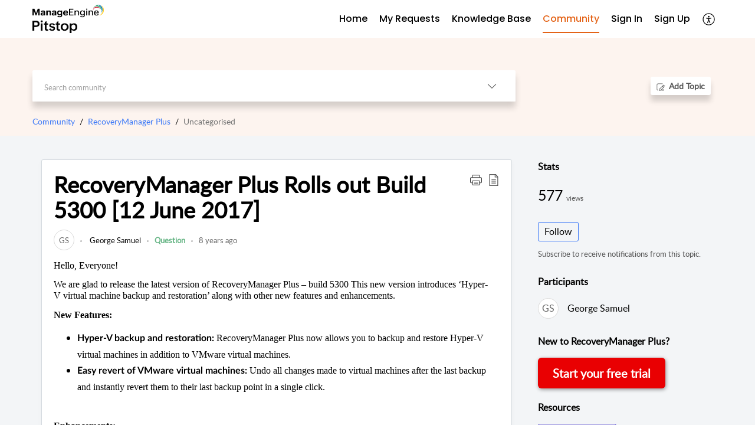

--- FILE ---
content_type: text/javascript;charset=UTF-8
request_url: https://static.zohocdn.com/zoho-desk-editor/EV5.3.7/js/ZohoDeskEditor.js
body_size: 143267
content:
!function(e,t){for(var n in t)e[n]=t[n]}(window,function(e){function t(o){if(n[o])return n[o].exports;var i=n[o]={i:o,l:!1,exports:{}};return e[o].call(i.exports,i,i.exports,t),i.l=!0,i.exports}var n={};return t.m=e,t.c=n,t.d=function(e,n,o){t.o(e,n)||Object.defineProperty(e,n,{configurable:!1,enumerable:!0,get:o})},t.n=function(e){var n=e&&e.__esModule?function(){return e.default}:function(){return e};return t.d(n,"a",n),n},t.o=function(e,t){return Object.prototype.hasOwnProperty.call(e,t)},t.p="",t(t.s=16)}([function(e,t,n){"use strict";n.d(t,"h",function(){return r}),n.d(t,"c",function(){return a}),n.d(t,"d",function(){return l}),n.d(t,"e",function(){return s}),n.d(t,"g",function(){return d}),n.d(t,"f",function(){return c}),n.d(t,"b",function(){return u}),n.d(t,"a",function(){return p});var o=n(7),i=n(2),r=function(e,t){for(var n=e.split("."),o=null,i=t,r=0;r<n.length;r++){var a=n[r];if(!i||!i[a]){o=null,i=null;break}i&&i[a]&&(i=i[a],o=i)}return o},a=function(e,t){if(!t||!e)return!1;var n=t[o.a.STYLE],i=t[o.a.REMOVE_STYLE],r=t[o.a.ATTRIBUTES],a=t[o.a.REMOVE_ATTRIBUTES];if(i&&i.forEach(function(t){e.style.removeProperty(t)}),n&&Object.keys(n).forEach(function(t){e.style.setProperty(t,n[t])}),a&&a.forEach(function(t){e.removeAttribute(t)}),r){Object.keys(r).forEach(function(t){e.setAttribute(t,r[t])})}a&&a.forEach(function(t){e.removeAttribute(t)})},l=function e(t,n,o){var i,r;if(t||(t={}),n)for(i in n)!o&&i in t||(r=n[i],t[i]=r&&r.constructor===Object?e(t[i],r,o):r);return t},s=function(e){e.clearBluePencilProofing&&e.clearBluePencilProofing(),e.closeZiaPanel(),e.BluePencilProofingInstance&&e.BluePencilProofingInstance.destroyInstance()},d=function(e,t){var n=this;if(t&&e){var o=t.parentNode;o&&o.replaceChild(e,t),n.saveCurrentState()}},c=function(e){var t=this;if(e){var n=e.parentNode;n?n.removeChild(e):e.remove(),t.saveCurrentState()}},u=function(e,t,n){if(!e||!n)return null;if(n==i.a.BEFORE)e.parentNode.insertBefore(t,e);else{if(n!=i.a.AFTER)return null;e.nextSibling?e.parentNode.insertBefore(t,e.nextSibling):e.parentNode.appendChild(t)}},p=function(e){var t=e.doc;["resizeablewrapper","wrapperbottom","_resizecolDivs","resizeDiv","_colEncloseDiv","zde_custom_quick_toolbar"].forEach(function(e){t.querySelectorAll("#"+e).forEach(function(e){e.parentElement?e.parentElement.removeChild(e):e.remove()})})}},function(e,t,n){"use strict";function o(e,t,n){return t in e?Object.defineProperty(e,t,{value:n,enumerable:!0,configurable:!0,writable:!0}):e[t]=n,e}function i(){var e=arguments.length>0&&void 0!==arguments[0]?arguments[0]:"",t=arguments.length>1&&void 0!==arguments[1]?arguments[1]:"";if(!e||!t)return"";if(!e.startsWith("https://")){var n=e.split("//");e="https://",n.length>1?e+=n[1]:e+=n[0]}return e+t}n.d(t,"n",function(){return l}),n.d(t,"m",function(){return s}),n.d(t,"e",function(){return d}),n.d(t,"b",function(){return c}),n.d(t,"a",function(){return u}),n.d(t,"l",function(){return p}),n.d(t,"q",function(){return _}),n.d(t,"j",function(){return h}),n.d(t,"p",function(){return g}),n.d(t,"d",function(){return m}),n.d(t,"k",function(){return v}),n.d(t,"h",function(){return b}),n.d(t,"g",function(){return y}),t.o=i,n.d(t,"c",function(){return E}),n.d(t,"f",function(){return x}),n.d(t,"i",function(){return k});var r=n(2),a=n(17),l=function(e){var t=this,n=t.getCurrentEditorInfo();if("backcolor"===e||"forecolor"===e){var o=t.doc.queryCommandValue(e);return"backcolor"===e&&/transparent/i.test(o)&&(o=t.getFormattingValues("highlight")||"white"),t.convertIntoRBG(o)}if("fontsize"===e){var i=t.doc.queryCommandValue(e);return i||(i=t.getFormattingValues("size"),i||(i=t.initobj.defaultfontsize||n.defaultFontSize),i=t.fontsizeConversion("pxtofontval",parseInt(i))),i}return t.doc.queryCommandValue(e)},s=function(e){var t=this;if(/Edge\//.test(navigator.userAgent)){var n;switch(e){case"justifyLeft":n="left"===t.getFormattingValues("align-left");break;case"justifyRight":n="right"===t.getFormattingValues("align-right");break;case"justifyFull":n="justify"===t.getFormattingValues("align-justify");break;case"justifyCenter":n="center"===t.getFormattingValues("align-center");break;default:n=t.doc.queryCommandState(e)}return n}return t.doc.queryCommandState(e)},d=function(e){return"number"!=typeof e?e:"rgb("+(255&e)+", "+((65280&e)>>8)+", "+((16711680&e)>>16)+")"},c=function(){var e=["chrome"],t=navigator.userAgent.toLowerCase();return 0!==e.filter(function(e){return-1!==t.indexOf(e)}).length&&-1===t.indexOf("edge")},u=function(e,t){var n={maxWidth:"100%"};if(e&&t)for(var o=0;o<e.length;o++)for(var i=0;i<t.length;i++)n[t[i]]&&!e[o].style[t[i]]&&(e[o].style[t[i]]=n[t[i]])},p=function(){var e=this,t=e.getCurrentEditorInfo();if(t&&t.nonceValue)return t.nonceValue;var n=document.querySelector("script[nonce]");return n?n.getAttribute("nonce"):null},_=function(e,t){var n=this,o=n.doc||document,i="string"==typeof e?o.getElementById(e):e;if(i){var r=t||{behavior:"smooth",block:"start"};return i.scrollIntoView(r),!0}return!1},h=function(e){var t,n=this.doc||document,i=n.querySelector("[data-zdeskdocid="+e+"]"),a=n.getElementById(e),l=n.querySelector("#desc_"+e+" .KB_Editor_Quotedisc .inner"),s=n.getElementById("target_mov_"+e),d=null;s&&(d=s.style.float||s.getAttribute("align"));var c=(t={},o(t,r.a.STYLE,i.style),o(t,r.a.COMPUTED_STYLE,getComputedStyle(i)),o(t,r.a.ALT_TAG,i.alt),o(t,r.a.IMAGE_ID,e),o(t,r.a.ALIGN,d),o(t,r.a.DESCRIPTION,null),o(t,r.a.LINK_BACK_URL,null),o(t,r.a.NATURAL_WIDTH,i.naturalHeight+"px"),o(t,r.a.NATURAL_HEIGHT,i.naturalWidth+"px"),t);if(a&&"A"==a.nodeName){var u=a.getAttribute("href");c[r.a.LINK_BACK_URL]=u}return l&&(c[r.a.DESCRIPTION]=l.innerText),c},g=function(e){var t={},n={},o={},i={};for(t.CELL_DATA=n,t.TABLE_DATA=o,t.ROW_DATA=i;null!==e&&("TD"===e.nodeName?(n[r.a.ELEMENT]=e,n[r.a.STYLE]=e.style,n[r.a.COMPUTED_STYLE]=getComputedStyle(e)):"TR"===e.nodeName?(i[r.a.ELEMENT]=e,i[r.a.STYLE]=e.style,i[r.a.COMPUTED_STYLE]=getComputedStyle(e)):["TABLE"].indexOf(e.nodeName)>-1&&(o[r.a.ELEMENT]=e,o[r.a.STYLE]=e.style,o[r.a.COMPUTED_STYLE]=getComputedStyle(e),o[r.a.CLASS_NAMES]=e.getAttribute("class")),"TABLE"!==e.nodeName);)e=e.parentNode;return t},f=function(e){return["data-zde-selection-start","data-zde-selection-end","data-zde-selected"].forEach(function(t){e.querySelectorAll("["+t+"]").forEach(function(e){e.removeAttribute(t)})}),e},m=function(e){var t=["resizeablewrapper","wrapperbottom","_resizecolDivs","resizeDiv","_colEncloseDiv","zde_custom_quick_toolbar"];return f(e),t.forEach(function(t){e.querySelectorAll("#"+t).forEach(function(e){e.parentElement?e.parentElement.removeChild(e):e.remove()})}),e.innerHTML},v=function(e,t){if(!t||!e)return e;t="string"==typeof t?[t]:t;for(var n=e;null!=n;){if("BODY"===n.nodeName){n=null;break}if(-1!=t.indexOf(n.nodeName))return n;n=n.parentElement}return null},b=function(){var e=this;return"plaintext"===e.mode?e._textarea:e.doc.body},y=function(e){if(!e)return null;var t=window.getComputedStyle(e),n=t.height?t.height.split("px")[0]:0,o=t.width?t.width.split("px")[0]:0,i=t.borderLeft?t.borderLeft.split("px")[0]:0,r=t.borderRight?t.borderRight.split("px")[0]:0,a=t.borderTop?t.borderTop.split("px")[0]:0,l=t.borderBottom?t.borderBottom.split("px")[0]:0,s=t.paddingLeft?t.paddingLeft.split("px")[0]:0,d=t.paddingRight?t.paddingRight.split("px")[0]:0,c=t.paddingTop?t.paddingTop.split("px")[0]:0,u=t.paddingBottom?t.paddingBottom.split("px")[0]:0,p=t.boxSizing,_=0,h=0,g="border-box"==p?0:parseInt(s)+parseInt(d),f="border-box"==p?0:parseInt(c)+parseInt(u);t.borderCollapse;return i&&r?_=parseInt(i)+parseInt(r):i?_=parseInt(i):r&&(_=parseInt(r)),a&&l?h=parseInt(a)+parseInt(l):a?h=parseInt(a):l&&(h=parseInt(l)),{height:Number(n),width:Number(o),borderLeft:Number(i),borderRight:Number(r),borderTop:Number(a),borderBottom:Number(l),horizontalBorderWidth:_,verticalBorderWidth:h,paddingLeft:Number(s),paddingRight:Number(d),paddingTop:Number(c),paddingBottom:Number(u),horizontalPaddingWidth:g,verticalPaddingWidth:f}},E=function(e){var t=["","<br/>","<br>","<div></div>","<div><br/></div>","<div><br></div>"],n=e.innerHTML;return-1==t.indexOf(n)},x=function(){var e=this,t=e.doc;if(""!=(t.body?t.body.textContent:""))return!1;var n=e.getContent().trim(),o=["<br/>","<br>","<div></div>","<div><br/></div>","<div><br></div>"],i=[""].concat(o);return o.forEach(function(n){var o=t.createElement("div");o.innerHTML=n;var r=Object(a.r)(e,o).trim();i.push(r)}),-1!=i.indexOf(n)},k=function(e){if(!e)return null;var t=e.name,n=t?t.split("."):[],o=n[n.length-1];return o=o?o.toLowerCase():o}},function(e,t,n){"use strict";t.a={ACTION:"ACTION",TYPE:"TYPE",ON_CLICK:"ON_CLICK",IMAGE:"IMAGE",TABLE:"TABLE",DATA:"DATA",AFTER:"AFTER",BEFORE:"BEFORE",CURRENT:"CURRENT",REMOVE_ROW:"REMOVE_ROW",ADD_ROW:"ADD_ROW",REMOVE_COLUMN:"REMOVE_COLUMN",ADD_COLUMN:"ADD_COLUMN",RIGHT:"RIGHT",LEFT:"LEFT",INSERT:"INSERT",REMOVE:"REMOVE",CENTER:"CENTER",IMAGE_ID:"IMAGE_ID",ALT_TAG:"ALT_TAG",DESCRIPTION:"DESCRIPTION",ALIGN:"ALIGN",LINK_BACK_URL:"LINK_BACK_URL",HEADER:"HEADER",ODD:"ODD",EVEN:"EVEN",ROW:"ROW",CELL:"CELL",STYLE:"STYLE",ADD:"ADD",ON_TYPING:"ON_TYPING",TEXT_SELECTED:"TEXT_SELECTED",HEADING:"HEADING",TOOLBAR:"TOOLBAR",HEADING_TO_NORMAL:"HEADING_TO_NORMAL",NORMAL_TO_HEADING:"NORMAL_TO_HEADING",COMPUTED_STYLE:"COMPUTED_STYLE",ATTRIBUTES:"ATTRIBUTES",SIZE_SMALL_FIT:"SIZE_SMALL_FIT",SIZE_BEST_FIT:"SIZE_BEST_FIT",SIZE_ORIGINAL_FIT:"SIZE_ORIGINAL_FIT",DRAG_MOVE:"DRAG_MOVE",RESIZE:"RESIZE",BOX_STYLE:"BOX_STYLE",IMAGE_URL:"IMAGE_URL",TAG:"TAG",ELEMENT:"ELEMENT",TEXT:"TEXT",CLASS_NAMES:"CLASS_NAMES",CONTAINER:"CONTAINER",ROW_INDEX:"ROW_INDEX",COLUMN_INDEX:"COLUMN_INDEX",TOOL_BAR:"TOOL_BAR",BOLD:"BOLD",UNDER_LINE:"UNDER_LINE",ITALIC:"ITALIC",STRIC_THROUGH:"STRIC_THROUGH",FONT_SIZE:"FONT_SIZE",FONT_COLOUR:"FONT_COLOUR",FONT_BAGROUND_COLOUR:"FONT_BAGROUND_COLOUR",REMOVE_ATTRIBUTES:"REMOVE_ATTRIBUTES",REMOVE_STYLE:"REMOVE_STYLE",NATURAL_WIDTH:"NATURAL_WIDTH",NATURAL_HEIGHT:"NATURAL_HEIGHT",LAST_ROW:"LAST_ROW",KEY_PROPERTIES:"KEY_PROPERTIES"}},function(e,t,n){"use strict";function o(e,t,n){return t in e?Object.defineProperty(e,t,{value:n,enumerable:!0,configurable:!0,writable:!0}):e[t]=n,e}function i(e){if(Array.isArray(e)){for(var t=0,n=Array(e.length);t<e.length;t++)n[t]=e[t];return n}return Array.from(e)}n.d(t,"a",function(){return c}),n.d(t,"n",function(){return _}),n.d(t,"b",function(){return h}),n.d(t,"l",function(){return g}),n.d(t,"i",function(){return v}),n.d(t,"f",function(){return b}),n.d(t,"h",function(){return y}),n.d(t,"k",function(){return E}),n.d(t,"c",function(){return x}),n.d(t,"m",function(){return k}),n.d(t,"g",function(){return C}),n.d(t,"j",function(){return w}),n.d(t,"e",function(){return T}),n.d(t,"d",function(){return S}),n.d(t,"p",function(){return B}),n.d(t,"o",function(){return A});var r=n(1),a=n(2),l=n(0),s=function(e){return!(!e||!e.getAttribute("data-zde-selected"))},d=function(e){var t=e.querySelectorAll("TD"),n=Object(r.k)(e,"TABLE");return t=Array.from(t).filter(function(e){return Object(r.k)(e,"TABLE")==n})},c=function(e,t){if(!e)return null;var n=e.querySelectorAll("TD"),o=Object(r.k)(e,"TABLE");n=Array.from(n).filter(function(e){return Object(r.k)(e,"TABLE")==o});for(var i=null,a=0;a<n.length;a++){var l=n[a],s=h(l),d=(s.colSpan,s.endColSpan);if(s.startColSpan<=t&&t<d){i=l;break}}return i},u=function(e,t){if(!e)return null;var n=e.querySelectorAll("TD"),o=Object(r.k)(e,"TABLE");n=Array.from(n).filter(function(e){return Object(r.k)(e,"TABLE")==o});for(var i=null,a=0;a<n.length;a++){var l=n[a],s=g(l,e),d=s.colSpan,c=s.totalColspanValue;if(c-d<t&&t<=c){i=l;break}}return i},p=function(e){var t=Object(r.k)(e,"TR"),n=t.querySelectorAll("TD"),o=Object(r.k)(t,"TABLE");n=Array.from(n).filter(function(e){return Object(r.k)(e,"TABLE")==o});for(var i=0,a=0;a<n.length;a++){var l=n[a];if(i+=l.colSpan,e==l)break}return i},_=function(e){for(var t=e.querySelectorAll("TR"),n={},o={},i=0;i<t.length;i++)for(var r=t[i],a=r.rowIndex,l=d(r),s=0,c=0,u=r.rowIndex,p=0,_=0;_<l.length;_++){for(var h=l[_],g=h.cellIndex,f=h.rowSpan,m=h.colSpan,v="R"+a+"C"+g,b=s;b<s+m;b++){var y="R"+a+"startColSpan"+b;n[y]&&(n[y].startColSpan==s||n[y].endColSpan<=c)&&(s+=n[y].colSpan)}if(c=s+m,p=u+f,f>1)for(var E=a+1;E<a+f;E++){var x="R"+E+"startColSpan"+s;n[x]={startColSpan:s,endColSpan:c,rowSpan:f,colSpan:m,rowIndex:E,columnIndex:h.cellIndex}}var k={cell:h,rowSpan:f,colSpan:m,rowIndex:a,columnIndex:h.cellIndex,startColSpan:s,endColSpan:c,startRowSpan:u,endRowSpan:p};o[v]=k,s+=m}return o},h=function(e){if(!e)return null;var t=Object(r.k)(e,"TR"),n=Object(r.k)(e,"TABLE"),o=t.rowIndex,i=e.cellIndex,a="R"+o+"C"+i;return _(n)[a]},g=function(e,t){for(var n=Object(r.k)(e,"TABLE"),o=e.colSpan,i=e.rowSpan,a=t.rowIndex,l=p(e),s=l-o,c=0,u=0,_=n.querySelectorAll("TR"),h=0;h<_.length;h++){var g=_[h],f=g.rowIndex;if(g==t)break;for(var m=d(g),v=0;v<m.length;v++){var b=m[v],y=b.rowSpan,E=b.colSpan,x=f+y,k=p(b),C=k-E;x>=a+1&&c+s>=C&&(c+=E,u+=1)}}var w=c+l,T=w-o;return{colSpan:o,rowSpan:i,columnIndex:e.cellIndex+u,startColSpanValue:T,totalColspanValue:w,startRowSpanValue:a,mergedRowCellCount:u,totalRowSpanValue:a+i,mergedRowColSpanValue:c}},f=function(e){for(var t=k(e),n=t.occupiedCells,o=!1,i=0;i<n.length;i++){var r=n[i];if(s(r)){o=!0;break}}return o},m=function(e){var t=e.querySelector("td[data-zde-selected='1']"),n=f(e);if(t||n)return!0},v=function e(t){if(!t)return null;var n=Object(r.k)(t,"TABLE"),o=n.querySelectorAll("TR"),i=Object(r.k)(t,"TR"),a=i.querySelectorAll("TD");a=Array.from(a).filter(function(e){return Object(r.k)(e,"TABLE")==n});for(var l=t.cellIndex,d=l-1,p=a[d],_=null,h=g(t,i),f=h.colSpan,v=h.totalColspanValue,b=h.startColSpanValue,y=h.startRowSpanValue,E=h.totalRowSpanValue,x=k(i),C=x.occupiedCells,w=0;w<C.length;w++){var T=C[w],S=Object(r.k)(T,"TR");if(b==g(T,S).totalColspanValue){p=T;break}}if(!p)return t;for(var B=g(p,i),A=B.colSpan,z=s(p),N=0;N<o.length;N++){var L=o[N],I=L.querySelectorAll("TD");if(m(L)){for(var D=0;D<I.length;D++){var O=I[D],M=g(O,L),R=M.totalColspanValue,j=M.colSpan,P=M.startColSpanValue,K=M.startRowSpanValue,H=M.totalRowSpanValue;if(z){if(v==R&&f<j){_=t;break}_=p}else if(!z){if(p!=O&&b==R&&y<=K&&E>=H){_=u(L,R),p=_;break}if(b==R&&A<j){_=c(i,P);break}_=p}}if(z&&t==_)break;if(!z&&_&&_!=p)break}}return!z&&_&&_!=p?e(p):_},b=function e(t){if(!t)return null;var n=Object(r.k)(t,"TABLE"),o=n.querySelectorAll("TR"),i=Object(r.k)(t,"TR"),a=i.querySelectorAll("TD");a=Array.from(a).filter(function(e){return Object(r.k)(e,"TABLE")==n});for(var l=t.cellIndex,c=l+1,p=a[c],_=k(i),h=_.occupiedCells,f=null,v=g(t,i),b=v.colSpan,E=v.totalColspanValue,x=v.startColSpanValue,C=v.startRowSpanValue,w=v.totalRowSpanValue,T=0;T<h.length;T++){var S=h[T],B=Object(r.k)(S,"TR");if(E==g(S,B).startColSpanValue){p=S;break}}if(!p){return y(t)}for(var A=g(p,i),z=A.colSpan,N=(A.rowSpan,A.startColSpanValue,s(p)),L=0;L<o.length;L++){var I=o[L],D=d(I);if(m(I)){for(var O=0;O<D.length;O++){var M=D[O],R=g(M,I),j=R.totalColspanValue,P=R.colSpan,K=(R.rowSpan,R.startColSpanValue),H=R.startRowSpanValue,Z=R.totalRowSpanValue;if(N){if(x==K&&b<P){f=t;break}f=p}else if(!N){if(p!=M&&E==K&&C<=H&&w>=Z){f=u(I,j),p=f;break}if(E==K&&z<P){f=u(i,j);break}f=p}}if(N&&t==f)break;if(!N&&f&&f!=p)break}}return!N&&f&&f!=p?e(p):f},y=function(e){var t=Object(r.k)(e,"TABLE"),n=t.querySelectorAll("TR"),o=Object(r.k)(e,"TR"),i=g(e,o),a=i.totalColspanValue,l=i.totalRowSpanValue,s=l-1,d=n[s],c=C(d);if(!c)return null;var u=c.querySelectorAll("TD");u=Array.from(u).filter(function(e){return Object(r.k)(e,"TABLE")==t});for(var p=null,_=0;_<u.length;_++){var h=u[_];if(a<=g(h,c).totalColspanValue){p=h;break}}return p},E=function(e){var t=Object(r.k)(e,"TABLE"),n=Object(r.k)(e,"TR"),o=w(n);if(!o)return null;for(var i=g(e,n),a=i.totalColspanValue,l=i.startColSpanValue,d=null,c=k(o),u=c.occupiedCells,p=0;p<u.length;p++){var _=u[p],h=Object(r.k)(_,"TR"),m=g(_,h),v=m.totalColspanValue,b=m.startColSpanValue;if(a<=v&&l>=b){d=_;break}}s(d);if(f(n))return e;if(d)return d;var y=o.querySelectorAll("TD");y=Array.from(y).filter(function(e){return Object(r.k)(e,"TABLE")==t});for(var E=0;E<y.length;E++){var x=y[E];if(a<=g(x,o).totalColspanValue){d=x;break}}return d},x=function(e){var t=Object(r.g)(e),n=e.offsetWidth-t.horizontalBorderWidth,o=e.offsetHeight-t.verticalBorderWidth;return e.style.height&&(o=parseInt(e.style.height.split("px")[0])),e.style.width&&(n=parseInt(e.style.width.split("px")[0])),{height:o,width:n}},k=function(e){var t=Object(r.k)(e,"TABLE"),n=t.querySelectorAll("TR"),o=e.querySelectorAll("TD");o=Array.from(o).filter(function(e){return Object(r.k)(e,"TABLE")==t});for(var i=e.rowIndex,a=0,l=[],s=[],c=0;c<n.length;c++){var u=n[c],p=u.rowIndex;if(u==e)break;for(var _=d(u),h=0;h<_.length;h++){var g=_[h];p+g.rowSpan>=i+1&&(l.push(g),a+=1)}}for(var f=0;f<o.length;f++){var m=o[f];m.rowSpan>1&&s.push(m)}return{mergedRowCellCount:a,selectedRowOccupiedCells:s,occupiedCells:l}},C=function(e){if(!e)return null;for(var t=Object(r.k)(e,"TABLE"),n=t.querySelectorAll("TR"),o=e.rowIndex,i=null,a=o+1;a<n.length;a++){var l=n[a];if(!l)break;if(l.querySelectorAll("TD").length){i=l;break}}return i},w=function(e){if(!e)return null;for(var t=Object(r.k)(e,"TABLE"),n=t.querySelectorAll("TR"),o=e.rowIndex,i=null,a=o-1;a>=0;a--){var l=n[a];if(!l)break;if(l.querySelectorAll("TD").length){i=l;break}}return i},T=function(e){var t=C(e),n=k(e),o=n.occupiedCells,a=t?k(t):{},l=a.occupiedCells||[],s=e.querySelectorAll("TD"),d=Object(r.k)(e,"TABLE");s=Array.from(s).filter(function(e){return Object(r.k)(e,"TABLE")==d});var c=[].concat(i(s)),u=[];return o.forEach(function(e){-1==l.indexOf(e)&&c.push(e)}),c=c.sort(function(e,t){var n=Object(r.k)(e,"TR"),o=Object(r.k)(t,"TR");return n.rowIndex-o.rowIndex}),c=c.sort(function(e,t){var n=h(e),o=h(t);return n.startColSpan-o.startColSpan}),c.forEach(function(e){var t=e.rowSpan,o=e.colSpan,i={rowSpan:t,colSpan:o};-1==n.selectedRowOccupiedCells.indexOf(e)&&u.push(i)}),{cellCreationList:u,occupiedCells:a.occupiedCells||[],selectedRowDetails:n,nextdRowDetails:a}},S=function(e){var t=w(e),n=Object(r.k)(e,"TABLE"),o=k(e),a=o.occupiedCells,l=t?k(t):{},s=l.occupiedCells||[],d=e.querySelectorAll("TD");d=Array.from(d).filter(function(e){return Object(r.k)(e,"TABLE")==n});var c=[].concat(i(d)),u=[];return a.forEach(function(e){-1==s.indexOf(e)&&c.push(e)}),c=c.sort(function(e,t){var n=Object(r.k)(e,"TR"),o=Object(r.k)(t,"TR");return n.rowIndex-o.rowIndex}),c=c.sort(function(e,t){var n=h(e),o=h(t);return n.startColSpan-o.startColSpan}),c.forEach(function(e){var t=e.rowSpan,n=e.colSpan,o={rowSpan:t,colSpan:n};-1==a.indexOf(e)&&u.push(o)}),{cellCreationList:u,occupiedCells:a,selectedRowDetails:o,nextdRowDetails:l}},B=function(e){if(e&&e.style&&e.style.getPropertyValue){var t={},n=e.style.getPropertyValue("border-collapse"),i=e.getAttribute("cellspacing");n||(i&&"0"!=i?(i||"0"!=i)&&(t["border-collapse"]="separate"):t["border-collapse"]="collapse");var r=o({},a.a.STYLE,t);return Object(l.c)(e,r)}},A=function(e){var t=e.querySelector("td[data-zde-selection-start='1']"),n=e.querySelector("td[data-zde-selection-end='1']"),o=e.querySelectorAll("TR");if(t&&n){var i=h(t),r=h(n),a=i.startColSpan,l=i.endColSpan,s=i.startRowSpan,d=i.endRowSpan,c=r.startColSpan,u=r.endColSpan,p=r.startRowSpan,_=r.endRowSpan,g=0,f=0,m=0,v=0;g=a<c?a:c,f=l>u?l:u,m=s<p?s:p,v=d>_?d:_;!function e(){for(var t=!1,n=0;n<o.length&&!t;n++)for(var i=o[n],r=i.querySelectorAll("TD"),a=0;a<r.length;a++){var l=r[a],s=h(l),d=s.startColSpan,c=s.endColSpan,u=s.startRowSpan,p=s.endRowSpan;if(m<=u&&v>u&&v<=p){if(g>d&&g<c&&f>=c){g=d,e(),t=!0;break}if(g<=d&&d<f&&f<c){f=c,e(),t=!0;break}}if(m<=u&&v>u&&v>=p){if(g>d&&g<c&&f>=c){g=d,e(),t=!0;break}if(g<=d&&d<f&&f<c){f=c,e(),t=!0;break}}if(m>u&&m<p&&g>d&&g<c&&f>=c){g=d,e(),t=!0;break}if(m<=u&&v>p){if(g>d&&f<=c){g=d,e(),t=!0;break}if(f<c&&g>=d){f=c,e(),t=!0;break}}if(g<=d&&f>d&&f<=c){if(v>=p&&m>u&&m<p){m=u,e(),t=!0;break}if(m<=u&&u<v&&v<p){v=p,e(),t=!0;break}}if(g<=d&&f>d&&f>=c){if(v>=p&&m>u&&m<p){m=u,e(),t=!0;break}if(m<=u&&u<v&&v<p){v=p,e(),t=!0;break}}if(g>=d&&g<c&&v>=p&&m>u&&m<p){m=u,e(),t=!0;break}if(g<d&&f>c){if(m>u&&v<=p){m=u,e(),t=!0;break}if(v<p&&m>=u){v=p,e(),t=!0;break}}}}();return{startColumnnIndex:g,endColumnnIndex:f,startRowIndex:m,endRowIndex:v}}}},function(e,t,n){"use strict";function o(e,t,n){return t in e?Object.defineProperty(e,t,{value:n,enumerable:!0,configurable:!0,writable:!0}):e[t]=n,e}n.d(t,"h",function(){return l}),n.d(t,"i",function(){return s}),n.d(t,"j",function(){return d}),n.d(t,"k",function(){return c}),n.d(t,"b",function(){return u}),n.d(t,"a",function(){return p}),n.d(t,"e",function(){return _}),n.d(t,"c",function(){return h}),n.d(t,"d",function(){return g}),n.d(t,"f",function(){return f}),n.d(t,"g",function(){return m});var i=n(2),r=n(1),a=n(0),l=function(e,t){for(var n=e.getElementsByTagName("TR"),o=n[0].getElementsByTagName("TD"),i=o.length,a=n.length,l=t.changedWidth||0,s=t.changedHeight||0,d=t.minWidth||0,c=t.minHeight||0,u=0;u<a;u++){var p=n[u].getElementsByTagName("TD"),_=0;l=t.changedWidth;for(var h=0;h<p.length;h++){var g=p[h];if(g){var f=Object(r.g)(g),m=g.offsetWidth-f.horizontalBorderWidth,v=g.offsetHeight-f.verticalBorderWidth;g.style.width&&(m=parseInt(g.style.width.split("px")[0])),m+l<d?(g.style.width=d+"px",t.isTableResize&&(_=l+d/i-g.cellIndex+1,_=l+_,l=_)):g.style.width=m+l+"px",g.style.height&&(v=parseInt(g.style.height.split("px")[0])),g.style.height=v+s<c?c+"px":v+s+"px"}}}},s=function(e,t){var n=this;n.initobj.onContentProcess&&n.initobj.onContentProcess();var o=n.doc,i=o.getSelection(),l=i.anchorNode,s=Object(r.k)(l,"TD");Object(a.c)(s,e),n.saveCurrentState(),t&&t(s)},d=function(e,t){var n=this;n.initobj.onContentProcess&&n.initobj.onContentProcess();var o=n.doc,i=o.getSelection(),l=i.anchorNode,s=Object(r.k)(l,"TABLE");Object(a.c)(s,e),n.saveCurrentState(),t&&t(s)},c=function(e){var t=this,n=t.doc,l=n.getSelection();if(!l)return!1;var s=l.anchorNode,d=Object(r.k)(s,"TABLE");if(!d)return!1;if(t.initobj.onContentProcess&&t.initobj.onContentProcess(),e.getTable){var c,u=(c={},o(c,i.a.ELEMENT,d),o(c,i.a.STYLE,d.style),o(c,i.a.COMPUTED_STYLE,getComputedStyle(d)),c);Object(a.c)(d,e.getTable(u))}for(var p=d.getElementsByTagName("TR"),_=0;_<p.length;_++){var h=_+1==p.length;if(e.getRow){var g,f=(g={},o(g,i.a.CONTAINER,p[_].parentNode.nodeName),o(g,i.a.ELEMENT,p[_]),o(g,i.a.ROW_INDEX,_),o(g,i.a.STYLE,p[_].style),o(g,i.a.COMPUTED_STYLE,getComputedStyle(p[_])),o(g,i.a.LAST_ROW,h),g);Object(a.c)(p[_],e.getRow(f))}for(var m=p[_].getElementsByTagName("TD"),v=0;v<m.length;v++)if(e.getCell){var b,y=(b={},o(b,i.a.CONTAINER,p[_].parentNode.nodeName),o(b,i.a.ELEMENT,m[v]),o(b,i.a.COLUMN_INDEX,v),o(b,i.a.ROW_INDEX,_),o(b,i.a.STYLE,m[v].style),o(b,i.a.COMPUTED_STYLE,getComputedStyle(m[v])),o(b,i.a.LAST_ROW,h),b);Object(a.c)(m[v],e.getCell(y))}}t.saveCurrentState()},u=function(e){var t,n=this;n.initobj.onContentProcess&&n.initobj.onContentProcess();var r=n.doc,a=r.getSelection(),l=(t={},o(t,i.a.ACTION,i.a.ADD_COLUMN),o(t,i.a.INSERT,i.a.AFTER),t);n.table.insertColumnToRight(a,l,e),n.saveCurrentState()},p=function(e){var t,n=this;n.initobj.onContentProcess&&n.initobj.onContentProcess();var r=n.doc,a=r.getSelection(),l=(t={},o(t,i.a.ACTION,i.a.ADD_COLUMN),o(t,i.a.INSERT,i.a.BEFORE),t);n.table.insertColumnToLeft(a,l,e),n.saveCurrentState()},_=function(e){var t,n=this;n.initobj.onContentProcess&&n.initobj.onContentProcess();var r=n.doc,a=r.getSelection(),l=(t={},o(t,i.a.ACTION,i.a.REMOVE_COLUMN),o(t,i.a.REMOVE,i.a.CURRENT),t);n.table.removeColumn(a,l,e),n.saveCurrentState()},h=function(e){var t,n=this;n.initobj.onContentProcess&&n.initobj.onContentProcess();var r=n.doc,a=r.getSelection(),l=(t={},o(t,i.a.ACTION,i.a.ADD_ROW),o(t,i.a.INSERT,i.a.BEFORE),t);n.table.insertRow(a,l,e),n.saveCurrentState()},g=function(e){var t,n=this;n.initobj.onContentProcess&&n.initobj.onContentProcess();var r=n.doc,a=r.getSelection(),l=(t={},o(t,i.a.ACTION,i.a.ADD_ROW),o(t,i.a.INSERT,i.a.AFTER),t);n.table.insertRow(a,l,e),n.saveCurrentState()},f=function(e){var t=this;t.initobj.onContentProcess&&t.initobj.onContentProcess();var n=t.doc,o=n.getSelection();t.table.removeRow(o,e),t.saveCurrentState()},m=function(e){var t=this;t.initobj.onContentProcess&&t.initobj.onContentProcess();var n=t.doc,o=n.getSelection(),i=o.anchorNode,a=Object(r.k)(i,"TABLE");if(!a)return!1;a.remove(),t.saveCurrentState(),e&&e(a)}},function(e,t,n){"use strict";var o=(n(13),{editHTML:{heading:"Edit HTML",htmlView:"HTML",htmlPreView:"Preview",save:"Insert",cancel:"Cancel"},insertHTML:{heading:"Insert HTML",emptyHTMLAlert:"Please Enter some HTML",save:"Insert",cancel:"Cancel"},insertLink:{heading:"Insert Link",linkTypeTitle:"Link",url:"URL",eMail:"Email",linkTextTitle:"Selected text",urlTitle:"Web address",mailTitle:"Email address",mailSubjectTitle:"Subject",openTypeTitle:"Open in",newTab:"New Tab",sameTab:"Same Tab",save:"OK",cancel:"Cancel",emtyTextAlert:"You must Select or ENTER Some text to create link",emptyURLAlert:"Please enter URL to make a link",emptyMailAlert:"Please enter Email to make a link",removeLinkAlert:"Please confirm that you want to unlink this element.\n\nLink points to:",relNoFollowTittle:"Nofollow",relNoFollowDescription:'When a website adds a "no follow" attribute to a hyperlink in its content, it essentially tells search engine crawlers not to follow that link or give it any SEO value.'},editLink:{heading:"Edit Link",linkTypeTitle:"Link",url:"URL",eMail:"Email",linkTextTitle:"Selected text",urlTitle:"Web address",mailTitle:"Email address",mailSubjectTitle:"Subject",openTypeTitle:"Open in",newTab:"New Tab",sameTab:"Same Tab",save:"OK",cancel:"Cancel",emtyTextAlert:"You must Select or ENTER Some text to create link",emptyURLAlert:"Please enter URL to make a link",emptyMailAlert:"Please enter Email to make a link",removeLinkAlert:"Please confirm that you want to unlink this element.\n\nLink points to:",relNoFollowTittle:"Nofollow",relNoFollowDescription:'When a website adds a "no follow" attribute to a hyperlink in its content, it essentially tells search engine crawlers not to follow that link or give it any SEO value.'},linkEditPopup:{goto:"Go to:"},tableBorderTypes:{solid:"Solid",dashed:"Dashed",dotted:"Dotted",double:"Double",none:"None"},tableHeadings:{rows:"Rows",columns:"Columns",width:"Width",border:"Border",px:"px",borderStyle:"Border style",borderColor:"Border color",backgroundColor:"Background color",cellPadding:"Cell padding",cellSpacing:"Cell spacing",showMore:"Show more",showLess:"Show less"},tableErrorMessages:{emtyRowAlert:"Specify valid number for rows",emtyColumnAlert:"Specify valid number for columns",emtyWidthAlert:"Specify valid number for width",emtyBorderAlert:"Specify valid number for border",emtyCellPaddingAlert:"Specify valid number for cell padding",emtyCellSpacingAlert:"Specify valid number for cell spacing",processingFailureAlert:"Exception in inserting table",borderColorAlert:"Specify valid color for border",backgroundColorAlert:"Specify valid color for background"},insertTable:{title:"Edit table",emtyRowAlert:"Specify valid number for rows",emtyColumnAlert:"Specify valid number for columns",emtyWidthAlert:"Specify valid number for width",emtyBorderAlert:"Specify valid number for border",emtyCellPaddingAlert:"Specify valid number for cell padding",emtyCellSpacingAlert:"Specify valid number for cell spacing",processingFailureAlert:"Exception in inserting table",save:"OK",cancel:"Cancel"},editTable:{title:"Insert table",emtyRowAlert:"Specify valid number for rows",emtyColumnAlert:"Specify valid number for columns",emtyWidthAlert:"Specify valid number for width",emtyBorderAlert:"Specify valid number for border",emtyCellPaddingAlert:"Specify valid number for cell padding",emtyCellSpacingAlert:"Specify valid number for cell spacing",processingFailureAlert:"Exception in inserting table",save:"OK",cancel:"Cancel"},tableContextMenu:{insertRowAbove:"Insert row above",insertRowBelow:"Insert row below",insertColumnLeft:"Insert column to left",insertColumnRight:"Insert column to right",deleteRow:"Delete row",deleteColumn:"Delete column",deleteTable:"Delete table",editTable:"Edit table",mergeCell:"Merge cells",splitCell:"Split cells"},uploadImage:{infoText:"Drag & drop image here",browseText:"or click here to browse",descriptionPlaceholder:"Description",uploadLimitAlert:"Only 5 files can be uploaded",uploadErrorAlert:"Unable to process the image file",fileNotSupported:"This file is not supported",fileNotSupportedSingular:"one file is not supported",fileNotSupportedPlular:"files are not supported",tryAgain:"Try again",save:"Upload",cancel:"Cancel"},uploadImageByURL:{URLPlaceholder:"URL",descriptionPlaceholder:"Description",URLvalidatingInProgress:"Please wait until the attachment finishes uploading",invalidURLAlert:"Please enter a valid image URL",save:"Upload",cancel:"Cancel"},imageEditPopup:{small:"Small",best:"Best",original:"original",remove:"Remove"},toolbarText:{plainText:"Plain text",richText:"Rich Text",heading:"Heading",normal:"Normal",insert:"Insert",none:"None"},imageAltText:{notes:"Notes",warning:"Warning",alert:"Alert",info:"Info",idea:"Idea",quote:"Quote"},findAndReplace:{heading:"Find and replace",find:"Find",replaceWith:"Replace with",replace:"Replace",replaceAll:"Replace all",matchCase:"Match case",wholeWord:"Whole word",matchPrefix:"Match prefix",matchSuffix:"Match suffix",searchOptions:"Search options",advancedOptions:"Advanced options",clear:"Clear",close:"Close",findPrevious:"Find previous",findNext:"Find next",none:"None"},close:"Close",delete:"Delete",select:"Select",searchHere:"Search here...",noMatchedResults:"No matched result found",languageNotSelected:"Please select the language",noWordsInDictionary:"No words found in the dictionary",addNewCustomWord:"Add new custom word",customWordValidation:"The custom word can’t be added due to unsupported characters.",richTextToPlainTextAlert:"Switching to plain text mode, you will lose text formatting and images. Would you like to proceed with changing to plain text mode?"}),i=n(0);n.d(t,"a",function(){return r}),n.d(t,"b",function(){return a});var r=function(){var e=JSON.stringify(o);return JSON.parse(e)},a=function(e){var t=this,n=Object(i.h)("initobj.i18nObj",t),r=Object(i.h)(e,n);if(r)return r;var a=Object(i.h)(e,o);if(!a)return e;var l=ZohoDeskEditor.i18nObj?ZohoDeskEditor.i18nObj[a]:null;return l||a}},function(e,t,n){"use strict";function o(e,t,n){return t in e?Object.defineProperty(e,t,{value:n,enumerable:!0,configurable:!0,writable:!0}):e[t]=n,e}n.d(t,"h",function(){return d}),n.d(t,"a",function(){return c}),n.d(t,"e",function(){return u}),n.d(t,"d",function(){return p}),n.d(t,"b",function(){return _}),n.d(t,"c",function(){return h}),n.d(t,"g",function(){return g}),n.d(t,"f",function(){return f}),n.d(t,"i",function(){return m});var i=n(2),r=n(1),a=["H1","H2","H3","HEADING 1","HEADING 2","HEADING 3"],l={NOTES:"NOTES",WARNING:"WARNING",ALERT:"ALERT",INFO:"INFO",IDEA:"IDEA",QUOTE:"QUOTE"},s=function(e){var t,n=arguments.length>1&&void 0!==arguments[1]?arguments[1]:"",i="";return-1!=n.indexOf("file")?i=l.NOTES:-1!=n.indexOf("caution")?i=l.WARNING:-1!=n.indexOf("exclamation")?i=l.ALERT:-1!=n.indexOf("info")?i=l.INFO:-1!=n.indexOf("lights")?i=l.IDEA:-1!=n.indexOf("quote")&&(i=l.QUOTE),i?(t={},o(t,l.NOTES,e.translate("imageAltText.notes")),o(t,l.WARNING,e.translate("imageAltText.warning")),o(t,l.ALERT,e.translate("imageAltText.alert")),o(t,l.INFO,e.translate("imageAltText.info")),o(t,l.QUOTE,e.translate("imageAltText.quote")),o(t,l.IDEA,e.translate("imageAltText.idea")),t)[i]:""},d=function(e){e.doc.querySelectorAll(".KB_New_Editor_Highlights img").forEach(function(t){if("IMG"===t.tagName&&!t.getAttribute("alt")){var n=t.getAttribute("src"),o=s(e,n);t.setAttribute("alt",o)}})},c=function(e,t){if(!e||!t[i.a.BOX_STYLE])return!1;var n=t[i.a.IMAGE_URL],o=this,a=e.style,l=t[i.a.BOX_STYLE],d=o.getCurrentEditorInfo();return Object.assign(a,l),e.innerHTML="<img alt="+s(o,n)+" data-image='contentStyle' style='position: absolute;left: 12px;top:14px;width: 15px;' data-type='non-resize' src="+Object(r.o)(d.staticimgurl,n)+"/>",e},u=function(){var e=arguments.length>0&&void 0!==arguments[0]?arguments[0]:{},t=arguments[1],n=this,o=n.doc,r=o.body,a=void 0,l=void 0,s=void 0,d=void 0,c=void 0,u=void 0,p=void 0,_=void 0,h=void 0;if(n.initobj.onContentProcess&&n.initobj.onContentProcess(),n.squireInstance.focus(),a=n.win.getSelection(),a.valueOf().toString()){if(l=a.getRangeAt(0),u=l.commonAncestorContainer,!e||!e[i.a.BOX_STYLE]){var g=n.squireInitFn.getNearest(u,r,"SPAN",{class:"KB_New_Editor_Highlights"},!0);return a=o.getSelection(),a.removeAllRanges(),l.setStartAfter(g.firstChild,0),l.setEndAfter(g.lastChild,0),a.addRange(l),n.squireInstance.removeAllFormatting(l),n.removeStyleTextFormat(),n.saveCurrentState(),void(t&&t())}_=o.createDocumentFragment(),s=o.createElement("SPAN"),s.className="KB_New_Editor_Highlights",d=n.applyInlineStyle(s,e),_.appendChild(d),p=u?u.nodeName:"";var f=function(){for(var e=r.querySelectorAll(".KB_New_Editor_Highlights,.KB_Editor_Highlights"),t=0;t<e.length;t++)!e[t].innerText.trim().length&&e[t].parentElement.parentNode.removeChild(e[t].parentElement);c=o.createElement("DIV"),l.insertNode(c),c.appendChild(_),c.firstChild.setAttribute("data-tempId","temp_content_id"),o.querySelectorAll("[dir='rtl'] [data-tempId='temp_content_id'] *").forEach(function(e){n.squireInstance.isBlock(e)&&(e.dir="rtl",e.style.textAlign="right")}),c.firstChild.removeAttribute("data-tempId"),c.querySelectorAll("[dir='rtl']").length&&n.setRTLContentStyles(s,"rtl"),n.removeListMargin(),h=s.querySelectorAll(".KB_New_Editor_Highlights,.KB_Editor_Highlights");var i=s.lastChild;h.forEach(function(e){var t=e.children,n=e.parentNode,i=o.createElement("div");for(c=e.children;t[0];)"IMG"!==t[0].nodeName&&"contentStyle"!==t[0].getAttribute("data-image")?_.appendChild(t[0]):t[0].parentElement.removeChild(t[0]);i.appendChild(_),n.insertAdjacentHTML("beforebegin",i.innerHTML),e.parentNode.removeChild(e),n.parentNode&&"DIV"===n.nodeName&&n.parentNode.removeChild(n)}),r.lastChild===s.parentElement?(r.appendChild(o.createElement("div")),r.lastChild.appendChild(o.createElement("br"))):"DIV"===r.lastChild.nodeName&&0===r.lastChild.children.length&&r.lastChild.appendChild(o.createElement("br")),i&&"DIV"===i.nodeName&&i.childNodes&&1===i.childNodes.length&&"BR"===i.firstChild.nodeName&&i.parentNode.removeChild(i),c&&c.parentNode&&c.parentNode.lastChild&&"BR"===c.parentNode.lastChild.nodeName&&c.parentNode.removeChild(c.parentNode.lastChild),a=o.getSelection(),a.removeAllRanges(),l.setStartAfter(s.firstChild,0),l.setEndAfter(s.lastChild,0),n.squireInstance.cleanEditorBody(r),a.addRange(l),n.saveCurrentState()};if(["UL","OL","LI"].indexOf(p)>=0||3===u.nodeType&&["UL","OL","LI"].indexOf(u.parentElement.nodeName)>=0){u=3===u.nodeType?u.parentElement:u;var m=u;if(["UL","OL"].indexOf(p)<0){for(;m.parentNode!==r&&["UL","OL"].indexOf(m.parentNode.nodeName)<0;)m=m.parentNode;u=u.parentNode!==r?u.parentNode:u}["UL","OL"].indexOf(m.parentNode.nodeName)>=0?_.firstChild.appendChild(m.parentNode):_.firstChild.appendChild(u),f()}else if(["TABLE","TBODY","TR","TD"].indexOf(p)>=0||3===u.nodeType&&["TABLE","TBODY","TR","TD"].indexOf(u.parentElement.nodeName)>=0){for(;u.parentNode!==r&&"TABLE"!==u.parentNode.nodeName;)u=u.parentNode;u=u.parentNode!==r?u.parentNode:u,_.firstChild.appendChild(u),f()}else{var v=n.squireInstance.extractCommonContainer(l,u,r);if(3===v.childNodes[0].nodeType){var b=n.squireInstance.createDefaultBlock(),y=l.commonAncestorContainer;3===y.nodeType&&(y=l.commonAncestorContainer.parentElement,y&&"rtl"===y.getAttribute("dir")&&(b.setAttribute("dir","rtl"),b.style.textAlign="right"),y.textContent!==v.childNodes[0].textContent||y.children.length&&(1!==y.children.length||"BR"!==y.children[0].nodeName)||(y.parentElement?y.parentElement.removeChild(y):y.remove())),b.removeChild(b.firstChild),b.appendChild(v),v.appendChild(b)}_.firstChild.appendChild(v),n.squireInstance._removeZWS(),a&&a.anchorNode&&1===a.anchorNode.nodeType&&a.anchorNode.querySelectorAll("OL,UL,.KB_New_Editor_Highlights,.KB_Editor_Highlights").forEach(function(e){!e.innerText.trim().length&&e.parentElement.removeChild(e)}),f()}t&&t()}},p=function(){for(var e,t=this,n=t.doc,o=n.querySelectorAll("h1,h2,h3"),i=[],r=o.length,a=0,e=0;e<o.length;e++)o[e].textContent.trim().length&&i.push(o[e].textContent.trim().replace(/ /g,"_").replace(/[^a-zA-Z0-9_-]/g,""));if(function(e){var t={},n=void 0,o=i,r=function(e){return t[e]=void 0===t[e]?0:t[e]+1},a=function(e,o){return e+(t[e]>0&&n[o]>0?"_"+n[o]:"")};do{t={},n=o.map(r),o=o.map(a)}while(function(e){return new Set(e).size!==e.length}(o));i=o,e&&e(i)}(),r>0){for(e=0;e<r;e++){o[e],o[e].tagName;o[e].innerText.trim().length<1?(o[e].removeAttribute("id"),o[e].removeAttribute("class"),a+=1):(o[e].id=i[e-a],o[e].setAttribute("class","toc_anchors"))}a=0}},_=function(e,t,n,o,i){var e=editor.doc,n=n||"KB_Editor_QuoteBGclr KB_Editor_Highlights",r=e.createElement("div"),a=e.createElement("span");return r.innerHTML=t,a.id="KB_Editor_Container",a.className=n,a.appendChild(r),a.contentEditable=!1,a.style.cursor=i||"default",sapn.outerHTML},h=function(e,t,n,o){try{var i=this,r=i.mode,a=i.doc;if(i.initobj.onContentProcess&&i.initobj.onContentProcess(),e.trim().length&&r&&"plaintext"!==r){var l=ZohoDeskEditor.getQuoteHTML(a,e,t,n,o);i.insertHTML(document.createElement("br").outerHTML+l,!0),i.saveCurrentState(),i.win.focus()}}catch(e){}},g=function(e,t,n){if(e){var l=e.doc,s=e.doc.getSelection(),d=s.anchorNode;if(e._getSelectedText())return null;e.editorContentIsEmpty()&&e.setCursorAtStart();var c=Object(r.k)(d,a),u=Object(r.k)(d,"TD"),p={type:t,event:n,keyCode:n.keyCode||n.which,key:n.key};if(c){var _,h=l.querySelectorAll("h1,h2,h3");e.initobj.actionCallBack&&e.initobj.actionCallBack((_={ACTION:i.a.ON_TYPING},o(_,i.a.KEY_PROPERTIES,p),o(_,"TYPE",i.a.HEADING),o(_,"HEADINGS",h),_)),e.initobj.needTocGeneration&&e.insertTOC()}else if(u){var g,f=Object(r.p)(d);e.initobj.actionCallBack&&e.initobj.actionCallBack((g={ACTION:i.a.ON_TYPING},o(g,i.a.KEY_PROPERTIES,p),o(g,"TYPE",i.a.TABLE),o(g,"DOC",e.doc),o(g,"DATA",f),g))}else{var m;e.initobj.actionCallBack&&e.initobj.actionCallBack((m={ACTION:i.a.ON_TYPING},o(m,i.a.KEY_PROPERTIES,p),o(m,"TYPE",null),o(m,"DOC",e.doc),m))}}},f=function(e){if(e){var t=e.doc,n=e.doc.getSelection(),o=n.anchorNode;if(Object(r.k)(o,a)){var l=t.querySelectorAll("h1,h2,h3");e.initobj.actionCallBack&&e.initobj.actionCallBack({ACTION:i.a.TEXT_SELECTED,TYPE:i.a.HEADING,HEADINGS:l})}else e.initobj.actionCallBack&&e.initobj.actionCallBack({ACTION:i.a.TEXT_SELECTED,TYPE:i.a.TEXT,DOC:e.doc})}},m=function(e){if(e&&this.initobj.actionCallBack){var t={};if("B"==e.tag?(t[i.a.TYPE]=e.type,t[i.a.ACTION]=i.a.BOLD,this.initobj.actionCallBack({ACTION:i.a.ON_CLICK,TYPE:i.a.TOOL_BAR,DATA:t})):"U"==e.tag?(t[i.a.TYPE]=e.type,t[i.a.ACTION]=i.a.UNDER_LINE,this.initobj.actionCallBack({ACTION:i.a.ON_CLICK,TYPE:i.a.TOOL_BAR,DATA:t})):"I"==e.tag?(t[i.a.TYPE]=e.type,t[i.a.ACTION]=i.a.ITALIC,this.initobj.actionCallBack({ACTION:i.a.ON_CLICK,TYPE:i.a.TOOL_BAR,DATA:t})):"S"==e.tag?(t[i.a.TYPE]=e.type,t[i.a.ACTION]=i.a.STRIC_THROUGH,this.initobj.actionCallBack({ACTION:i.a.ON_CLICK,TYPE:i.a.TOOL_BAR,DATA:t})):"SUB"==e.tag?(t[i.a.TYPE]=e.type,t[i.a.ACTION]=i.a.SUB_SCRIPT,this.initobj.actionCallBack({ACTION:i.a.ON_CLICK,TYPE:i.a.TOOL_BAR,DATA:t})):"SUP"==e.tag&&(t[i.a.TYPE]=e.type,t[i.a.ACTION]=i.a.SUPER_SCRIPT,this.initobj.actionCallBack({ACTION:i.a.ON_CLICK,TYPE:i.a.TOOL_BAR,DATA:t})),"SPAN"==e.tag){var n=e.attributes;if(!n)return this.initobj.actionCallBack({ACTION:i.a.ON_CLICK,TYPE:i.a.TOOL_BAR,DATA:null});t[i.a.TYPE]=e.type,t[i.a.ATTRIBUTES]=n,"size"==n.class?t[i.a.ACTION]=i.a.FONT_SIZE:"colour"==n.class?t[i.a.ACTION]=i.a.FONT_COLOUR:"highlight"==n.class&&(t[i.a.ACTION]=i.a.FONT_BAGROUND_COLOUR),this.initobj.actionCallBack({ACTION:i.a.ON_CLICK,TYPE:i.a.TOOL_BAR,DATA:t})}}}},function(e,t,n){"use strict";n.d(t,"a",function(){return o});var o={STYLE:"STYLE",REMOVE_STYLE:"REMOVE_STYLE",ATTRIBUTES:"ATTRIBUTES",REMOVE_ATTRIBUTES:"REMOVE_ATTRIBUTES"}},function(e,t,n){"use strict";n.d(t,"b",function(){return i}),n.d(t,"d",function(){return r}),n.d(t,"c",function(){return a}),n.d(t,"a",function(){return l}),n.d(t,"e",function(){return s});var o=n(10),i=function(e,t,n){var i=this,r=i.squireInstance,a=i._getSelection(),s=a?a.getRangeAt(0):null,d=r._root,c=l(s,d),u=c?c[0]:null,p=c?c[1]:null,_=c?c[2]:null,h={STYLE:{"list-style-type":"OL"==e?"decimal":"disc"}};if(n=n||h,u&&p===_)return void Object(o.b)(u,t,n);if(p!=_){var g=p.parentNode,f=_.parentNode;if(!(!g||!g||"OL"!=g.nodeName&&"OL"!=g.nodeName||"OL"!=f.nodeName&&"OL"!=f.nodeName)&&g===f)return void Object(o.b)(u,t,n)}switch(e){case"UL":i.makeUnorderedList(s,t,n),i.removeEmptyContentStyle(),i.updateToolbar();break;case"OL":i.makeOrderedList(s,t,n),i.removeEmptyContentStyle(),i.updateToolbar()}},r=function(e,t,n){var o=this,i={formatList:!0},r=function(e){return o.convertFragIntoList(e,"UL",t,n),e};return o.squireInstance.modifyBlocks(r,e,i)},a=function(e,t,n){var o=this,i={formatList:!0},r=function(e){return o.convertFragIntoList(e,"OL",t,n),e};return o.squireInstance.modifyBlocks(r,e,i)},l=function(e,t){for(var n=e.commonAncestorContainer,o=e.startContainer,i=e.endContainer;n&&n!==t&&!/^[OU]L$/.test(n.nodeName);)n=n.parentNode;if(!n||n===t)return null;for(o===n&&(o=o.childNodes[e.startOffset]),i===n&&(i=i.childNodes[e.endOffset]);o&&o.parentNode!==n;)o=o.parentNode;for(;i&&i.parentNode!==n;)i=i.parentNode;return[n,o,i]},s=function(e){var t=e.squireInstance,n=e._getSelection(),o=n?n.getRangeAt(0):null,i=e.toolbardiv,r=void 0,a=void 0,s=void 0,d=t._root,c=l(o,d);if(!c)return e.focus();var u=c?c[0]:null,p=c?c[1]:null,_=c?c[2]:null;if(p&&p.style?r=p.style.getPropertyValue("list-style-type"):_&&_.style&&(r=p.style.getPropertyValue("list-style-type")),!r&&u&&"OL"==u.nodeName?r="decimal":!r&&u&&"UL"==u.nodeName&&(r="disc"),s=i.querySelector("#numberContainer li[data-type="+r+"]"),a=i.querySelector("#numberContainer li.desk_editor_listActive"),a||(a=i.querySelector("#bulletContainer li.desk_editor_listActive")),a&&listIcactiveIconon.classList&&listIcactiveIconon.classList.remove("desk_editor_listActive"),!s){s=i.querySelector("#bulletContainer li[data-type="+r+"]");var h=i.querySelector('#ze_dropdown .KB_Editor_titleContInn li[data-value="bullet"]');s&&h&&e.onClickListPopup(h)}s&&s.classList&&s.classList.add("desk_editor_listActive")}},function(e,t,n){"use strict";t.a={LINK_REGEX:/(https?\:\/\/|www\.)([0-9a-zA-Z]|[^\x00-\xFF])+[^\s]+/gim,MAIL_REGEX:/[a-zA-Z0-9]{1,64}(([\.\+\-\_][a-zA-Z0-9]{1,64}){0,5})@([a-zA-Z0-9]{2,22}\.){1,5}[a-zA-Z0-9]{2,22}/gim,NUMBER_2_DIGIT:/^([0-9]{1,2})$/gim,NUMBER_4_DIGIT:/^([0-9]{1,4})$/gim,PLACEHOLDER_LINK:/^\$\{.*\}$/gim}},function(e,t,n){"use strict";function o(e,t,n){return t in e?Object.defineProperty(e,t,{value:n,enumerable:!0,configurable:!0,writable:!0}):e[t]=n,e}var i=["STYLE"],r=["h1","h2","h3","heading 1","heading 2","heading 3"],a=n(0),l=n(7),s=n(11);n.d(t,"a",function(){return d}),n.d(t,"b",function(){return c}),n.d(t,"c",function(){return u});var d=function(e,t){var n=arguments.length>2&&void 0!==arguments[2]?arguments[2]:{},o=arguments.length>3&&void 0!==arguments[3]?arguments[3]:{},l=this,s=l.getCurrentEditorInfo(),d=l.squireInstance,c=l.squireInitFn,u=c.getBlockWalker(e,d._root),p=void 0,_=void 0,h=void 0,g=void 0,f=void 0;if(e.children&&"0"==e.children.length){var m=d.createElement(t),v=d.createElement("li");Object(a.c)(m,n),Object(a.c)(v,o),m.appendChild(v),e.appendChild(m)}for(;p=u.nextNode();)if("LI"===p.parentNode.nodeName&&(p=p.parentNode,u.currentNode=p.lastChild),"LI"!==p.nodeName||s&&!s.retainOldList){if(g=d.createElement("LI"),Object(a.c)(g,o),p.dir&&(g.dir=p.dir,"rtl"===g.dir&&(g.style.textAlign="right")),"LI"===p.nodeName&&s&&!s.retainOldList)p.dir=g.dir,p.setAttribute("style",g.getAttribute("style"));else if("TR"!==p.nodeName&&"TD"!==p.nodeName&&-1==i.indexOf(p.nodeName)){(h=p.previousSibling)&&h.nodeName===t?(h.appendChild(g),c.detach(p)):(f=d.createElement(t,"rtl"===p.dir?{dir:"rtl",style:"text-align:right"}:{},[g]),Object(a.c)(f,n),c.replaceWith(p,f));var b=p&&r.indexOf(p.nodeName.toLowerCase())>-1;b?g.appendChild(p):g.appendChild(c.empty(p)),u.currentNode=g}}else p=p.parentNode,(_=p.nodeName)!==t&&/^[OU]L$/.test(_)&&(f=d.createElement(t,"rtl"===p.dir?{dir:"rtl",style:"text-align:right"}:{},[c.empty(p)]),Object(a.c)(f,n),c.replaceWith(p,f))},c=function(e){var t=arguments.length>1&&void 0!==arguments[1]?arguments[1]:{},n=arguments.length>2&&void 0!==arguments[2]?arguments[2]:{};if(e){var o=e.childNodes?e.childNodes:[];return Object(a.c)(e,t),o.forEach(function(e){"LI"==e.nodeName&&Object(a.c)(e,n)}),e}},u=function(e,t){var n=arguments.length>2&&void 0!==arguments[2]?arguments[2]:{},i="increaseIndent"==n.action,r="decreaseIndent"==n.action;if(i||r){var a=e.childNodes,d=!!(a[0]&&"OL"==a[0].nodeName||"UL"==a[0].nodeName),u=t.querySelector(":scope > LI"),p=u.style.getPropertyValue("list-style-type");if(d){!function e(t,n){var i=t.childNodes,r=Object(s.a)(n,null,!1);i.forEach(function(t){if(!!(t&&"OL"==t.nodeName||"UL"==t.nodeName)){var n=o({},l.a.STYLE,{"list-style-type":r});c(t,null,n),e(t,r)}})}(e,p)}else{d=!!(e&&"OL"==e.nodeName||"UL"==e.nodeName),u=t.querySelector(":scope > LI");var _=u.style.getPropertyValue("list-style-type"),h=o({},l.a.STYLE,{"list-style-type":_||"decimal"});d&&_&&c(e,null,h)}}}},function(e,t,n){"use strict";function o(e,t,n){return t in e?Object.defineProperty(e,t,{value:n,enumerable:!0,configurable:!0,writable:!0}):e[t]=n,e}n.d(t,"a",function(){return l}),n.d(t,"b",function(){return s});var i=n(8),r=n(7),a=n(0),l=function(e,t,n){var o={decimal:"lower-alpha","lower-alpha":"lower-roman","lower-roman":"upper-alpha","upper-alpha":"upper-roman","upper-roman":"decimal",disc:"circle",circle:"square",square:"disc"},i={decimal:"upper-roman","upper-roman":"upper-alpha","upper-alpha":"lower-roman","lower-roman":"lower-alpha","lower-alpha":"decimal",disc:"square",square:"circle",circle:"disc"};return!e&&t&&(e="OL"==t?"decimal":"disc"),n?i[e]||"decimal":o[e]||"decimal"},s=function(e){var t=arguments.length>1&&void 0!==arguments[1]&&arguments[1],n=this,s=n.squireInstance,d=n.squireInitFn,c={},u=o({},r.a.STYLE,{"list-style-type":"decimal"});if(!e&&!(e=s.getSelection()))return n.focus();var p=s._root,_=Object(i.a)(e,p);if(!_)return n.insertList("OL",null,u);var h=_[0],g=_[1],f=_[2];if(!t&&g===h.firstChild)return n.focus();if(!g)return n.insertList("OL",null,u);s._recordUndoState(e,s._isInUndoState);var m,v,b=h.nodeName,y=g.previousSibling;y&&y.nodeName===b||(m=s._config.tagAttributes[b.toLowerCase()],"rtl"===h.getAttribute("dir")&&(m=Object.assign({dir:"rtl",style:"text-align:right"},m)),y=s.createElement(b,m),h.insertBefore(y,g));var E=y.getElementsByTagName("LI"),x=E[0],k=void 0;if(x&&(k=x.style.getPropertyValue("list-style-type"),c={STYLE:{"list-style-type":k}}),!x){var C=g.nextSibling?g.nextSibling.getElementsByTagName("LI"):[],w=C[0],T=void 0;w&&(T=w.style.getPropertyValue("list-style-type"),c={STYLE:{"list-style-type":T}})}do{if(v=g===f?null:g.nextSibling,!c||!c.STYLE){var S=g.style.getPropertyValue("list-style-type");c={STYLE:{"list-style-type":l(S,b)}}}Object(a.c)(g,c),y.appendChild(g)}while(g=v);return v=y.nextSibling,v&&d.mergeContainers(v,p),s._getRangeAndRemoveBookmark(e),s.setSelection(e),s._updatePath(e,!0),n.saveCurrentState(),n.focus()}},function(e,t,n){"use strict";n.d(t,"a",function(){return u}),n.d(t,"b",function(){return _});var o=n(1),i=n(2),r=n(3),a=function(){function e(e,t){var n=[],o=!0,i=!1,r=void 0;try{for(var a,l=e[Symbol.iterator]();!(o=(a=l.next()).done)&&(n.push(a.value),!t||n.length!==t);o=!0);}catch(e){i=!0,r=e}finally{try{!o&&l.return&&l.return()}finally{if(i)throw r}}return n}return function(t,n){if(Array.isArray(t))return t;if(Symbol.iterator in Object(t))return e(t,n);throw new TypeError("Invalid attempt to destructure non-iterable instance")}}(),l=[8,13,16,17,18,20,27,37,38,39,40,91,93,112,113,114,115,116,117,118,119,120,121,122,123,224],s=function(e){var t=e.querySelector("td[data-zde-selection-start='1']");t&&t.removeAttribute("data-zde-selection-start")},d=function(e){var t=e.querySelector("td[data-zde-selection-end='1']");t&&t.removeAttribute("data-zde-selection-end")},c=function(e){e&&e.removeAttribute("data-zde-selected")},u=function(e,t){var n=t?t.doc:null,o=n.querySelectorAll("TABLE");Array.from(o).forEach(function(e){s(e),d(e),e.querySelectorAll("td[data-zde-selected='1']").forEach(function(e){c(e)})})},p=function(e,t){e&&t&&e.setCursorPosition(t,0,t,0)},_=function(e,t){var n=t.CELL_DATA[i.a.ELEMENT];if(e){var _=this.editor,h=_.doc,g=!1,f=null,m=function(t){s(e),t&&t.setAttribute("data-zde-selection-start","1")},v=function(t){d(e),t&&t.setAttribute("data-zde-selection-end","1")},b=function(e){e&&e.setAttribute("data-zde-selected","1")},y=function(t){m(f),v(t),E();var n=e.querySelectorAll("td[data-zde-selected='1']");(t!=f||n.length>1)&&p(_,t),f==t&&u(e,_)},E=function(){var t=e.querySelectorAll("TR"),n=Object(r.o)(e);if(n){var i=n.startColumnnIndex,a=n.endColumnnIndex,l=n.startRowIndex,s=n.endRowIndex;t.forEach(function(t){var n=t.querySelectorAll("TD");n=Array.from(n).filter(function(t){return Object(o.k)(t,"TABLE")==e}),n.forEach(function(e){var t=Object(r.b)(e),n=t.startColSpan,o=t.endColSpan,d=t.startRowSpan,u=t.endRowSpan;l<=d&&s>=u&&i<=n&&a>=o?b(e):c(e)})})}},x=null,k=!1,C=function(t){if(!(t.buttons>1)){var n=Object(o.k)(t.target,"TD");u(e,_),clearTimeout(x),x=setTimeout(function(){g=!0,f=n,x&&clearTimeout(x),k=!1},100),k=!0}},w=function(e){x&&clearTimeout(x),k=!1,g=!1,f=null},T=function(t){var n=t.target,i=e.querySelectorAll("TD"),r=Object(o.k)(n,"TD");if(g){Array.from(i).indexOf(r)>-1&&r&&y(r)}},S=function(t){for(var n=t.target;null!==n&&("TABLE"!==n.nodeName||n!=e);){if("BODY"===n.nodeName){n=null;break}if("DIV"===n.nodeName&&"_resizecolDivs"==ZohoDeskEditor.getAttribute(n,"id"))break;n=n.parentNode}(!n||t.buttons<=1)&&(u(e,_),L())},B=function(t){var n=t.keyCode,o=(t.shiftKey,e.querySelector("td[data-zde-selection-end='1']")),i=o.cellIndex,a=o;if("37"==n){var l=Object(r.i)(o);a="0"==i?o:l}else if("38"==n){var s=Object(r.k)(o);a=s||o}else if("39"==n){var d=Object(r.f)(o);a=d||o}else if("40"==n){var c=Object(r.h)(o);a=c||o}p(_,a),v(a)},A=function(e){var t=e.keyCode;if(e.shiftKey&&("38"==t||"40"==t))return e.preventDefault()},z=function(t){var n=t.keyCode,i=t.shiftKey,r=t.ctrlKey,a="37"==n||"38"==n||"39"==n||"40"==n;if(-1==l.indexOf(n)&&!a&&!i&&!r)return u(e,_);if(i){var s=_._getSelection(),d=s.getRangeAt(0),c=d.startContainer,p=d.endContainer,h=c?Object(o.k)(c,"TD"):null,g=p?Object(o.k)(p,"TD"):null,f=e.querySelector("td[data-zde-selection-end='1']");(f||h&&g)&&(f||h==g||"37"!=n&&"39"!=n?f||"38"!=n&&"40"!=n?f&&B(t):(m(h),v(h),E(),B(t)):("37"==n?(m(g),v(g)):(m(h),v(h)),E(),B(t)),E())}},N=function(t){var n=Array.from(e.querySelectorAll("td[data-zde-selected='1']"));if(0!==n.length){var i=e.cloneNode(!0);i.querySelectorAll("TR").forEach(function(e){var t=e.querySelectorAll("TD");0===t.length&&e.remove(),t.forEach(function(e){e.hasAttribute("data-zde-selected")?(c(e),d(e),s(e)):e.remove()}),0===e.querySelectorAll("TD").length&&e.remove()});var r=new Map;n.forEach(function(e){var t=Object(o.k)(e,"TR");r.has(t)||r.set(t,[]);var n=e.cloneNode(!0);c(n),d(n),s(n),r.get(t).push(n)});var l=[],u=!0,p=!1,_=void 0;try{for(var h,g=r[Symbol.iterator]();!(u=(h=g.next()).done);u=!0){var f=a(h.value,2),m=(f[0],f[1]),v=[],b=!0,y=!1,E=void 0;try{for(var x,k=m[Symbol.iterator]();!(b=(x=k.next()).done);b=!0){var C=x.value;v.push(C.innerText)}}catch(e){y=!0,E=e}finally{try{!b&&k.return&&k.return()}finally{if(y)throw E}}l.push(v.join("\t"))}}catch(e){p=!0,_=e}finally{try{!u&&g.return&&g.return()}finally{if(p)throw _}}var w=l.join("\n"),T=i.outerHTML;t.clipboardData.setData("text/plain",w),t.clipboardData.setData("text/html",T),t.preventDefault(),t.stopPropagation()}},L=function(){var t=e.querySelectorAll("TD");t=Array.from(t).filter(function(t){return Object(o.k)(t,"TABLE")==e}),t.forEach(function(e){ZohoDeskEditor._removeEvent(e,"mousedown",C),ZohoDeskEditor._removeEvent(e,"mouseup",w),ZohoDeskEditor._removeEvent(e,"mouseover",T)}),ZohoDeskEditor._removeEvent(h,"mousedown",S),ZohoDeskEditor._removeEvent(h,"mouseup",w),ZohoDeskEditor._removeEvent(h,"keyup",z),ZohoDeskEditor._removeEvent(h,"keydown",A),ZohoDeskEditor._removeEvent(h,"copy",N)};!function(){var t=e.querySelectorAll("TD");t=Array.from(t).filter(function(t){return Object(o.k)(t,"TABLE")==e}),L(),ZohoDeskEditor._addEvent(h,"mousedown",S),ZohoDeskEditor._addEvent(h,"mouseup",w),ZohoDeskEditor._addEvent(h,"keyup",z),ZohoDeskEditor._addEvent(h,"keydown",A),ZohoDeskEditor._addEvent(h,"copy",N),t.forEach(function(e){ZohoDeskEditor._addEvent(e,"mousedown",C),ZohoDeskEditor._addEvent(e,"mouseup",w),ZohoDeskEditor._addEvent(e,"mouseover",T)}),g=!1,f=n}()}}},function(e,t,n){"use strict";function o(e,t){return function(){e.clk(t)}}var i=n(2),r=n(5),a=function(){return'\n          <div class="KB_Editor_BulletDiv">\n            <div class="KB_Editor_titleCont">\n                <ul class="KB_Editor_titleContInn">\n                    <li class="KB_Editor_SelList" data-value="number">Numbered</li>\n                    <li data-value="bullet">Bulleted</li>\n                </ul>\n            </div>\n            <div class="KB_Editor_BulletList">\n                <div class="bulletContainer" id="bulletContainer" style="display: none;">\n                    <ul class="KB_Editor_BulletUL KB_Editor_BulletColorUL">\n                        <li data-type="disc" data-key="list-style-type">\n                            <svg class="svgsize11">\n                                <use xlink:href="#KBEditortools_bullets1"></use>\n                            </svg>\n                        </li>\n                        <li data-type="circle" data-key="list-style-type">\n                            <svg class="svgsize11">\n                                <use xlink:href="#KBEditortools_bullets2"></use>\n                            </svg>\n                        </li>\n                        <li data-type="square" data-key="list-style-type">\n                            <svg class="svgsize10">\n                                <use xlink:href="#KBEditortools_bullets3"></use>\n                            </svg>\n                        </li>\n                      \x3c!--  <li data-type="empty-squre.png" data-key="list-style-image">\n                            <svg class="svgsize10">\n                                <use xlink:href="#KBEditortools_bullets4"></use>\n                            </svg>\n                        </li>\n                        <li data-type="arrow.png" data-key="list-style-image">\n                            <svg class="svgsize13">\n                                <use xlink:href="#KBEditortools_bullets5"></use>\n                            </svg>\n                        </li>\n                        <li data-type="diamond.png" data-key="list-style-image">\n                            <svg class="svgsize13">\n                                <use xlink:href="#KBEditortools_bullets6"></use>\n                            </svg>\n                        </li>\n                        <li data-type="star.png" data-key="list-style-image">\n                            <svg>\n                                <use xlink:href="#KBEditortools_bullets7"></use>\n                            </svg>\n                        </li>\n                        <li data-type="double-round.png" data-key="list-style-image">\n                            <svg class="svgsize13">\n                                <use xlink:href="#KBEditortools_bullets8"></use>\n                            </svg>\n                        </li>\n                        <li data-type="arrow-color.png" data-key="list-style-image">\n                            <svg>\n                                <use xlink:href="#KBEditortools_bulletcolor1"></use>\n                            </svg>\n                        </li>\n                        <li data-type="diamond-solid.png" data-key="list-style-image">\n                            <svg>\n                                <use xlink:href="#KBEditortools_bulletcolor2"></use>\n                            </svg>\n                        </li>\n                        <li data-type="double-round-solid.png" data-key="list-style-image">\n                            <svg>\n                                <use xlink:href="#KBEditortools_bulletcolor3"></use>\n                            </svg>\n                        </li>\n                        <li data-type="star-solid.png" data-key="list-style-image">\n                            <svg>\n                                <use xlink:href="#KBEditortools_bulletcolor4"></use>\n                            </svg>\n                        </li>\n                        <li data-type="tri-solid.png" data-key="list-style-image">\n                            <svg>\n                                <use xlink:href="#KBEditortools_bulletcolor5"></use>\n                            </svg>\n                        </li>\n                        <li data-type="multi-rounded.png" data-key="list-style-image">\n                            <svg>\n                                <use xlink:href="#KBEditortools_bulletcolor6"></use>\n                            </svg>\n                        </li>\n                        <li data-type="plus-solid.png" data-key="list-style-image">\n                            <svg>\n                                <use xlink:href="#KBEditortools_bulletcolor7"></use>\n                            </svg>\n                        </li>\n                        <li data-type="flag.png" data-key="list-style-image">\n                            <svg>\n                                <use xlink:href="#KBEditortools_bulletcolor8"></use>\n                            </svg>\n                        </li>\n                        <li data-type="arrow-solid.png" data-key="list-style-image">\n                            <svg>\n                                <use xlink:href="#KBEditortools_bulletcolor9"></use>\n                            </svg>\n                        </li>\n                        <li data-type="shape.png" data-key="list-style-image">\n                            <svg>\n                                <use xlink:href="#KBEditortools_bulletcolor10"></use>\n                            </svg>\n                        </li>\n                        <li data-type="spanner.png" data-key="list-style-image">\n                            <svg>\n                                <use xlink:href="#KBEditortools_bulletcolor11"></use>\n                            </svg>\n                        </li>\n                        <li data-type="arrow-bend.png" data-key="list-style-image">\n                            <svg>\n                                <use xlink:href="#KBEditortools_bulletcolor12"></use>\n                            </svg>\n                        </li>\n                        <li data-type="flight.png" data-key="list-style-image">\n                            <svg>\n                                <use xlink:href="#KBEditortools_bulletcolor13"></use>\n                            </svg>\n                        </li>\n                        <li data-type="star-multi.png" data-key="list-style-image">\n                            <svg>\n                                <use xlink:href="#KBEditortools_bulletcolor14"></use>\n                            </svg>\n                        </li>\n                        <li data-type="hand.png" data-key="list-style-image">\n                            <svg>\n                                <use xlink:href="#KBEditortools_bulletcolor15"></use>\n                            </svg>\n                        </li>\n                        <li data-type="tick.png" data-key="list-style-image">\n                            <svg>\n                                <use xlink:href="#KBEditortools_bulletcolor16"></use>\n                            </svg>\n                        </li>\n                        <li data-type="arrow-symbol.png" data-key="list-style-image">\n                            <svg>\n                                <use xlink:href="#KBEditortools_bulletcolor17"></use>\n                            </svg>\n                        </li>\n                        <li data-type="christmas-icon.png" data-key="list-style-image">\n                            <svg>\n                                <use xlink:href="#KBEditortools_bulletcolor18"></use>\n                            </svg>\n                        </li>\n                        <li data-type="diamond-color.png" data-key="list-style-image">\n                            <svg>\n                                <use xlink:href="#KBEditortools_bulletcolor19"></use>\n                            </svg>\n                        </li>\n                        <li data-type="star-rounded.png" data-key="list-style-image">\n                            <svg>\n                                <use xlink:href="#KBEditortools_bulletcolor20"></use>\n                            </svg>\n                        </li> --\x3e\n                    </ul>\n                </div>\n                <div class="numberContainer" id="numberContainer" style="display: block;">\n                    <ul class="KB_Editor_NumOptionCont">\n\n\n                        <li data-type="removeList" data-key="list-style-type">\n                            <div class="desk_editor_listIcon">\n                                <span class="listNone"> '+Object(r.b)("toolbarText.none")+' </span>\n                            </div>\n                        </li>\n\n                        <li data-type="decimal" data-key="list-style-type">\n                            <div class="desk_editor_listIcon">\n                                <svg><use xlink:href=\'#deskEditor_listType_decimal\'></use></svg>\n                            </div>\n                        </li>\n\n                        <li data-type="lower-alpha" data-key="list-style-type">\n                            <div class="desk_editor_listIcon">\n                                <svg><use xlink:href=\'#deskEditor_listType_lower_alpha\'></use></svg>\n                            </div>\n                        </li>\n\n                        <li data-type="upper-alpha" data-key="list-style-type">\n                            <div class="desk_editor_listIcon">\n                                <svg><use xlink:href=\'#deskEditor_listType_upper_alpha\'></use></svg>\n                            </div>\n                        </li>\n\n                        <li data-type="lower-roman" data-key="list-style-type">\n                            <div class="desk_editor_listIcon">\n                                <svg><use xlink:href=\'#deskEditor_listType_lower_roman\'></use></svg>\n                            </div>\n                        </li>\n\n                        <li data-type="upper-roman" data-key="list-style-type">\n                            <div class="desk_editor_listIcon">\n                                <svg><use xlink:href=\'#deskEditor_listType_upper_roman\'></use></svg>\n                            </div>\n                        </li>\n\n                        <li data-type="subList" data-key="list-style-type">\n                            <div class="desk_editor_listIcon">\n                                <svg><use xlink:href=\'#deskEditor_listType_make_sublist\'></use></svg>\n                            </div>\n                        </li>\n\n                        <li data-type="removeSubList" data-key="list-style-type">\n                            <div class="desk_editor_listIcon">\n                                <svg><use xlink:href=\'#deskEditor_listType_remove_sublist\'></use></svg>\n                            </div>\n                        </li>\n                    </ul>\n                </div>\n            </div>\n        </div>'},l=n(8);n.d(t,"f",function(){return d}),n.d(t,"a",function(){return c}),n.d(t,"h",function(){return u}),n.d(t,"i",function(){return p}),n.d(t,"g",function(){return _}),n.d(t,"k",function(){return h}),n.d(t,"j",function(){return g}),n.d(t,"e",function(){return f}),n.d(t,"d",function(){return m}),n.d(t,"b",function(){return v}),n.d(t,"l",function(){return b}),n.d(t,"c",function(){return y});var s=["edithtml"],d=function(e,t,n){var o,i,r,a,l,s,d,c,u,p,_,h=this,g=e.currentTarget,f=document,m=h.doc,v=h.getCurrentEditorInfo();switch(u=["#ffffff","#cceeff","#ccccff","#e5ccff","#ffccff","#ffccee","#ffcccc","#ffe5cc","#ffffcc","#ccffcc","#ccffff","#cccccc","#99ccff","#9999ff","#cc99ff","#ff99ff","#ff99cc","#ff9999","#ffcc99","#ffff99","#99ff99","#99ffff","#c0c0c0","#66ccff","#6666ff","#b266ff","#ff66fe","#ff66b2","#ff6666","#ffb266","#feff66","#66ff66","#66feff","#999999","#399cfd","#3333ff","#9933ff","#ff33fe","#ff3398","#ff3333","#ff9933","#feff33","#33ff33","#33feff","#666666","#3399ff","#0000ff","#7700ff","#ff00ee","#ff0077","#ff0000","#ff7f00","#feff00","#00ff00","#00feff","#444444","#0065cc","#0000cc","#6600cc","#cc00cb","#c70560","#cc0000","#cc6600","#cbcc00","#00cc00","#00cbcc","#333333","#004c99","#000099","#4B0099","#990098","#99004c","#990000","#994c00","#989900","#009900","#009899","#000000","#003366","#000066","#330066","#660066","#660032","#660000","#663300","#666600","#006600","#006666"],p=[{htm:"<i class='KB_Editor_smilenew'></i>"},{htm:"<i class='KB_Editor_sad'></i>"},{htm:"<i class='KB_Editor_lol'></i>"},{htm:"<i class='KB_Editor_angry'></i>"},{htm:"<i class='KB_Editor_tongueout'></i>"},{htm:"<i class='KB_Editor_coolnew'></i>"},{htm:"<i class='KB_Editor_winknew'></i>"},{htm:"<i class='KB_Editor_meh'></i>"},{htm:"<i class='KB_Editor_tearofjoy'></i>"},{htm:"<i class='KB_Editor_shocked'></i>"},{htm:"<i class='KB_Editor_loveit'></i>"},{htm:"<i class='KB_Editor_neutral'></i>"},{htm:"<i class='KB_Editor_worried'></i>"},{htm:"<i class='KB_Editor_yummy'></i>"},{htm:"<i class='KB_Editor_sleepy'></i>"},{htm:"<i class='KB_Editor_dizzy'></i>"},{htm:"<i class='KB_Editor_sick'></i>"},{htm:"<i class='KB_Editor_injured'></i>"},{htm:"<i class='KB_Editor_idea'></i>"},{htm:"<i class='KB_Editor_doubtful'></i>"},{htm:"<i class='KB_Editor_tensed'></i>"},{htm:"<i class='KB_Editor_searching'></i>"},{htm:"<i class='KB_Editor_anxious'></i>"},{htm:"<i class='KB_Editor_lipssealed'></i>"},{htm:"<i class='KB_Editor_halo'></i>"},{htm:"<i class='KB_Editor_like'></i>"},{htm:"<i class='KB_Editor_dislike'></i>"},{htm:"<i class='KB_Editor_claps'></i>"},{htm:"<i class='KB_Editor_yoyo'></i>"},{htm:"<i class='KB_Editor_ontarget'></i>"}],o=h.toolbarobject[t],d=function(){i&&(h.toolbardiv.removeChild(i),ZohoDeskEditor.removeClass(o,"ze_dn"),"attach"!=t&&ZohoDeskEditor.removeClass(o,"ze_Sel"),ZohoDeskEditor._removeEvent(f,"mousedown",a),ZohoDeskEditor._removeEvent(m,"mousedown",a),ZohoDeskEditor._removeEvent(m,"keydown",a))},a=function(e){if(i=h.toolbardiv.getElementsByClassName("KB_Editor_common_DropDown")[0],e)for(c=e.target;null!==c&&c!==i;)c=c.parentNode;c||d()},r=function(e){var i=e.target;switch("richtext"==h.mode&&_&&(h.win.focus(),h.restoreSelection(_)),t){case"fontfamily":h.win.focus(),h.updateFontfamily(i,o);break;case"fontSize":h.win.focus(),h.updateFontsize(i,o,t);break;case"forecolor":case"backcolor":h.win.focus(),h.updateColor(i,g,t);break;case"listoptions":v.retainOldList?i&&h.updateFormatoptions(i,o,n,e):h.onClickListPopup(i,d);break;case"alignoptions":case"indentoptions":case"insertoptions":case"direction":i&&h.updateFormatoptions(i,o,n,e);break;case"otheroptions":h.updateOtheroptions(i,n);break;case"lineHeight":h.updateFormatoptions(i,o,n);break;case"heading":h.heading(i,h,o);break;case"smiley":h.insertSmiley(i);break;case"moreoptions":h.updateMoreOptions(i,o,n,e)}("listoptions"!==t||v.retainOldList)&&d()},t){case"fontfamily":s={type:t,list:v[t]};var b,y,E=h.doc.queryCommandValue("fontname"),x=v[t].length;if(E)for(b=E.split(",")[0].toLowerCase(),b=b?b.replaceAll('"',""):b,y=0;y<x;y++){var k=v[t][y],C=k.ff.split(",")[0].toLowerCase();C=C?C.replaceAll('"',""):C,k.liClass=b==C?"sel":""}break;case"fontSize":s={type:t,list:v[t]};var w,T,S=h.doc.queryCommandValue("fontSize"),B=v[t],A=B.length;if(S||(S=h.getFormattingValues("size")),S){switch(S){case"1":case 1:case"10px":T="1";break;case"2":case 2:case"13px":T="2";break;case"3":case 3:case"16px":T="3";break;case"4":case 4:case"18px":T="4";break;case"5":case 5:case"24px":T="5";break;case"6":case 6:case"32px":T="6";break;case"7":case 7:case"48px":T="7"}for(w=0;w<A;w++)B[w].datAttr===T?B[w].liClass="sel":B[w].liClass=""}else for(w=0;w<A;w++)B[w].liClass="";break;case"forecolor":case"backcolor":s={type:"colorpicker",ulClass:"zde_cb",list:u};break;case"smiley":s={type:t,ulClass:"zde_sb",list:p};break;case"otheroptions":s={type:n,list:v[n],editr:h},s.ulClass="ze_ddr";break;case"alignoptions":case"listoptions":case"indentoptions":case"insertoptions":case"heading":case"moreoptions":case"direction":case"lineHeight":case"directionoptions":s={type:n,list:v[n]};break;case"attach":s={type:t,list:v.attachDrop};break;case"styletext":s={type:t,list:v.styletext}}for(h.win.focus(),"richtext"==h.mode&&(_=h.saveSelection()),ZohoDeskEditor.conDrop(s,h),i=h.toolbardiv.getElementsByClassName("KB_Editor_common_DropDown")[0],"fontfamily"==t?i.style.width="175px":"fontSize"==t&&(i.style.width="60px"),ZohoDeskEditor.addClass(o,"ze_dn"),ZohoDeskEditor.addClass(o,"ze_Sel"),ZohoDeskEditor._addEvent(i,"click",r),ZohoDeskEditor._addEvent(f,"mousedown",a),ZohoDeskEditor._addEvent(m,"mousedown",a),ZohoDeskEditor._addEvent(m,"keydown",a);null!==g.nodeName&&"LI"!==g.nodeName;)g=g.parentNode;l=i.style;var z=i.getElementsByClassName("KB_Editor_Slidebar_Arrow")[0].style,N=g.offsetLeft,L=g.offsetTop,I=g.offsetWidth,D=g.offsetHeight,O=N+I/2-i.offsetWidth/2;O+i.offsetWidth>h.outerdiv.offsetWidth?l.right=v.dropDownLeftPadding+"px":l.left=O<0?v.dropDownLeftPadding+"px":O+"px",l.top=L+D+v.dropDownTopPadding+"px",O=N-i.offsetLeft-5+I/2,z.left=O<0?"15px":O+"px"},c=function(e,t){var n,i,r,s,d=e.list?e.list.length:0,c=t.getCurrentEditorInfo();n=document.createElement("div"),n.id="ze_dropdown",n.className="KB_Editor_common_DropDown",i=document.createElement("ul"),e.ulClass&&(i.className=e.ulClass),["insertoptions","direction","moreoptions"].indexOf(e.type)>-1&&n.classList.add("KB_Editor_Morediv"),"attach"===e.type&&n.classList.add("KB_Editor_imagediv"),"align"!==e.type&&"indent"!==e.type&&"list"!==e.type||n.classList.add("KB_Editor_DropDown_Icons");var u=document.createElement("span");u.className=c.slidebarClass||"KB_Editor_DropDown_Slidebar";var p=document.createElement("span");if(p.className="KB_Editor_Slidebar_Arrow",u.appendChild(p),"styletext"===e.type?n.appendChild(u):i.appendChild(u),"list"===e.type&&!c.retainOldList){var _=a();return i.innerHTML=i.innerHTML+_,n.appendChild(i),t.toolbardiv.appendChild(n),void Object(l.e)(t)}for(s=0;s<d;s++)if(r=document.createElement("li"),e.list&&e.list[s].setRawHtml){var h=document.createElement("DIV");if(h.innerHTML=e.list[s].htm,1==h.children.length?n.appendChild(h.children[0]):n.appendChild(h),e.list[s].clk){var g=e.list[s].clk;!function(e,n){ZohoDeskEditor._addEvent(e,"click",function(e){n(e,t)})}(n,g)}}else{if("fontSize"==e.type?r.setAttribute("data-size",e.list[s].datAttr):"fontfamily"==e.type?r.style.fontFamily=e.list[s].ff:"colorpicker"==e.type?r.style.backgroundColor=e.list[s]:["insertoptions","direction","moreoptions","align","list","indent","textDir","others","heading","lineHeight"].indexOf(e.type)>-1&&r.setAttribute("data-"+e.type,e.list[s].datAttr),e.list[s].htm)if(e.list[s].datAttr&&"switchmode"==e.list[s].datAttr){if(t.initobj.avoidPlainText)continue;"richtext"==e.editr.mode?r.innerHTML=t.translate("toolbarText.plainText"):"plaintext"==e.editr.mode&&(r.innerHTML=t.translate("toolbarText.richText"))}else if("heading"===e.type&&"div"!=e.list[s].datAttr){var f=document.createElement(e.list[s].datAttr);f.innerHTML=e.list[s].htm,r.appendChild(f)}else if(e.list[s].svgId){var m=document.createElement("span"),v=document.createElement("span");e.list[s].datAttr;m.className=e.list[s].iconClass,v.className="KB_Editor_text",v.innerHTML=e.list[s].htm,m.innerHTML="<svg><use xlink:href='"+e.list[s].svgId+"' ></use></svg>",r.appendChild(m),r.appendChild(v)}else r.innerHTML=e.list[s].htm;if(e.list[s].liClass&&(r.className=e.list[s].liClass),i.appendChild(r),e.list[s].clk){var b=e.list[s];ZohoDeskEditor._addEvent(r,"click",o(b,t))}}n.appendChild(i),t.toolbardiv.appendChild(n)},u=function(e,t){var n,o=this;o.initobj.onContentProcess&&o.initobj.onContentProcess(),n=e.style.fontFamily,o.win.focus(),o.setFontFamily(n),o.saveCurrentState()},p=function(e,t,n){var o=this;o.initobj.onPronContentProcessocess&&o.initobj.onContentProcess(),o.getCurrentEditorInfo().changedTools.indexOf(n)<0&&(t.innerHTML=e.innerHTML+t.innerHTML.substring(t.innerHTML.indexOf("<"))),o.win.focus();var i=e.getAttribute("data-size");o.setFontSize(o.fontsizeConversion("fontvaltopx",i)+"px"),o.saveCurrentState()},_=function(e,t,n){var o,i,r,a=this;for(a.initobj.onContentProcess&&a.initobj.onContentProcess(),o=e.style.backgroundColor,o=o.replace(/rgb\(|\)/g,"").split(","),r=o.length,i=0;i<r;i++)o[i]=parseInt(o[i],10).toString(16),o[i]=1==o[i].length?"0"+o[i]:o[i];o="#"+o.join(""),a.win.focus(),"backcolor"==n?a.setTextBackgroundColour(o):"forecolor"==n&&a.setTextColour(o),a.saveCurrentState()},h=function(e,t,n,o){var i=this;e&&(i.updateFormatoptions(e,t,n,o),i.updateOtheroptions(e,t,n,o))},g=function(e,t,n,o){var i,r=this;r.doc;r.initobj.onContentProcess&&r.initobj.onContentProcess();for(var a=r.getCurrentEditorInfo();"LI"!=e.nodeName;)e=e.parentElement;switch(i=e.getAttribute("data-"+n),r.win.focus(),i){case"justifyleft":r.setTextAlignment("left"),"align"===n&&(t.innerHTML="<svg><use xlink:href='#KBEditortools_align_left'></use></svg>");break;case"formatpainter":r.formatPainter();break;case"justifyright":r.setTextAlignment("right"),"align"===n&&(t.innerHTML="<svg><use xlink:href='#KBEditortools_align_right'></use></svg>");break;case"justifyfull":r.setTextAlignment("justify"),"align"===n&&(t.innerHTML="<svg><use xlink:href='#KBEditortools_align_justify'></use></svg>");break;case"justifycenter":r.setTextAlignment("center"),"align"===n&&(t.innerHTML="<svg><use xlink:href='#KBEditortools_align_center'></use></svg>");break;case"rtl":case"ltr":r.setTextDirection(i),"direction"===n&&(t.innerHTML="<svg><use xlink:href='#KBEditortools_"+i+"'></use></svg>");break;case"insertunorderedlist":r.insertList("UL"),"list"===n&&(t.innerHTML="<svg><use xlink:href='#KBEditortools_list_round'></use></svg>");break;case"insertorderedlist":r.insertList("OL"),"list"===n&&(t.innerHTML="<svg><use xlink:href='#KBEditortools_list_number'></use></svg>");break;case"removelist":r.removeList();break;case"indent":r.squireInstance.increaseQuoteLevel(),"indent"===n&&(t.innerHTML="<svg><use xlink:href='#KBEditortools_increaseindent'></use></svg>");break;case"table":r.table.insertTablePopup();break;case"object":r.insertObj();break;case"code":r.insertCode();break;case"edithtml":r.htmlView();break;case"inserthorizontalrule":r.doc.execCommand(i,!1,void 0),r.updateToolbar();break;case"outdent":r.squireInstance.decreaseQuoteLevel(),"indent"===n&&(t.innerHTML="<svg><use xlink:href='#KBEditortools_decreaseindent'></use></svg>");break;case"singleInd":r.setLineHeight("1.0");break;case"normalInd":r.setLineHeight("1.2");break;case"mediumInd":r.setLineHeight("1.5");break;case"doubleInd":r.setLineHeight("2.0");break;case"link":case"unlink":r.execCommand(o,i);break;case"embed":r.insertVideo();break;case"quote":r.insertQuote(),a.needEditorStats&&r.updateCount(command)}-1==s.indexOf(i)&&r.saveCurrentState()},f=function(e){return/^(https?:)?\/\/((www\.youtube\.com)|(([a-zA-Z0-9_]{0,63}\.)?imgur\.com)|([a-z0-9_]+\.hippovideo\.io)|(youtu\.be)|(www\.youtube-nocookie\.com)|(([a-z\-]+\.)?flowplayer\.org)|(www\.screencast\.com)|(screencast-o-matic\.com)|(([a-z\-]+\.)?fleeq\.io)|(www\.useloom\.com)|(([a-z\-]+\.)?vimeo\.com)|(www\.dailymotion\.com)|(fast\.wistia\.net\/(embed\/)?(iframe\/)?[a-zA-Z0-9&amp;;:%=_#!\-\/\.\?]*)|((([a-z\-]+\.)?nanolearning.com)\/[a-zA-Z0-9&amp;;:%=_#!\-\/\.\?])|(w\.soundcloud\.com)|((?:www\.)?(?:facebook|fb|m\.facebook)\.(?:com|me)\/plugins\/(page|post|video).php(\?([a-zA-Z0-9&amp;:%=_#!\-\/\.](&amp;amp;)?)*)?)|([a-z0-9_]+\.scientificstudy\.in)|(whatfix\.com)|([a-z0-9_]+\.youku\.com)|(www\.youku\.com)|([a-z\-]+\.(?:zoho|zohopublic|zohobookings|maillist-manage|campaign-image)\.(?:com|cn|eu|com.cn|com.eu|in))|(onedrive\.live\.com)|([a-z\-]+\.keywesttechnology\.com)|([a-z0-9\-]+\.kas\.com\.au)|([a-z0-9\-]+\.eventbrite\.com)|(www\.loom\.com)|([a-z0-9\-]+\.microsoftstream\.com)|([a-z\-]+\.google\.com)|(([a-zA-Z0-9\-]+\.)?sproutvideo\.com\/[a-zA-Z0-9&;:%=_#!\-\/\.\?])|([a-z\-]+\.efficientforms\.com)|(([a-zA-Z0-9\-]+\.)?getcloudapp\.com\/[a-zA-Z0-9&;:%=_#!\-\/\.\?])).*$/.test(e)},m=function(){var e=this,t=void 0,n=void 0,o=void 0,i=void 0,r=void 0,a=void 0,l=function(e){e=e.trim();var t=/(?:vimeo)\.com.*(?:videos|video|channels|)\/([\d]+)/i,n=/(?:http?s?:\/\/)?(?:www\.)?(?:dailymotion\.com)\/(?:video)\/?(.+)/g,o=/^.*(youtu.be\/|v\/|u\/\w\/|embed\/|watch\?v=|\&v=)([^#\&\?]*).*/,i=/(?:https:\/\/v\.youku\.com\/v_show\/id_)([a-zA-Z0-9]+==)/i,r=/(?:http?s?:\/\/)?(?:www\.)?(?:player\.youku\.com)\/(?:embed)\/?(.+)/i,a="",l=e.match(t);return l&&l[0].indexOf("vimeo")>-1&&l[1]&&l[1].length?'<iframe width="640" height="360" src="https://player.vimeo.com/video/'+l[1]+'" frameborder="0" allowfullscreen></iframe>':(l=e.match(o))&&l[0].indexOf("youtu")>-1&&l[2]&&l[2].length?'<iframe width="560" height="315" src="https://www.youtube.com/embed/'+l[2]+'" frameborder="0" allowfullscreen></iframe>':(l=e.match(i)||e.match(r),l&&l[1]&&l[1].length?'<iframe height="498" width="510" src="https://player.youku.com/embed/'+l[1]+'" frameborder=0 allowfullscreen></iframe>':n.test(e)?(a='<iframe width="480" height="270" src="//www.dailymotion.com/embed/video/$1" frameborder="0" allowfullscreen></iframe>',e.replace(n,a)):'<iframe width="560" height="315" src="'+e+'" allowfullscreen></iframe>')};o=function(t){var n=a.value;n&&n.length?(n=n.trim(),e._stopEvent(t),e.insertHTML(n.toLowerCase().indexOf("<iframe")>-1?n:l(n)),i()):e.initobj.handleAlertMessage?e.initobj.handleAlertMessage("URL value should not be empty"):alert("URL value should not be empty")},i=function(){ZohoDeskEditor._removeEvent(document,"keydown",r),n.parentNode&&n.parentNode.removeChild(n),ZohoDeskEditor.hideOverlay(),e.win.focus()},r=function(t){27===t.keyCode&&(e._stopEvent(t),i()),13===t.keyCode&&(e._stopEvent(t),o(t))},e.showOverlay(),t='<div class="zdeskEditor_PUheader">Insert embed video url<i class="zdei-close"><svg><use xlink:href="#KBEditortools_close"></use></svg></i></div>',t+='<div class="zdeskEditor_PUbody">',t+='<div class="embed"><span>URL</span><span><input type="text"></span></div></div>',t+='<div class="zdeskEditor_PUbtm"><span id="zdeditor_zedropdown_insert" class="KB_Editor_BlueBtn">Insert</span><span id="zdeditor_zedropdown_cancel" class="KB_Editor_Btn" data-val="Cancel">Cancel</span></div></div>';var s=document.createElement("div");s.className="zdeskEditor_popup",s.innerHTML=t,s.id="ze_link",e.initobj.popupId?document.getElementById(e.initobj.popupId).appendChild(s):document.body.appendChild(s),n=s,ZohoDeskEditor.setPosition(n,e.outerdiv,e),a=n.getElementsByTagName("input")[0],n.getElementsByClassName("zdei-close")[0].onclick=n.getElementsByClassName("KB_Editor_Btn")[0].onclick=i,n.getElementsByClassName("KB_Editor_BlueBtn")[0].onclick=o,ZohoDeskEditor._addEvent(document,"keydown",r),setTimeout(function(){a.focus()},0)},v=function(e,t,n){t.initobj.onContentProcess&&t.initobj.onContentProcess(),n.innerHTML=e.innerText+n.innerHTML.substring(n.innerHTML.indexOf("<"));var o=e.getAttribute("data-heading")||e.parentElement.getAttribute("data-heading");t.win.focus(),t.makeHeading(o),t.initobj.actionCallBack&&("p"===o.toLowerCase()?t.initobj.actionCallBack({ACTION:i.a.TOOLBAR,TYPE:i.a.HEADING_TO_NORMAL,EDITOR_DOC:t.doc}):t.initobj.actionCallBack({ACTION:i.a.TOOLBAR,TYPE:i.a.NORMAL_TO_HEADING,EDITOR_DOC:t.doc})),t.saveCurrentState(),t.updateToolbar()},b=function(e,t){var n=this;n.win.focus();var o=e.getAttribute("data-moreoptions");"plainText"==t||"plaintext"===o?(n.clearSpellCheck(),"richtext"==n.mode?n.confirmPlainText(n.getContent()):"plaintext"==n.mode&&n.richText(ZohoDeskEditor.getFormattedContent(n.getContent()))):"spellcheck"!=t&&"Spell Check"!==e.innerText||n.triggerBluePencilSpellcheck()},y=function(e){var t,n=this;n.initobj.onContentProcess&&n.initobj.onContentProcess();var o=n.getCurrentEditorInfo();n.win.focus(),"LI"==e.nodeName&&(e=e.firstChild),0==e.className.indexOf("KB_Editor_")&&"I"==e.nodeName&&(t=e.className.replace("KB_Editor_",""),n.squireInstance.insertImage(o.imgurl+t+".gif",{style:"margin: 0px 10px; vertical-align:middle; width:24px; height:24px;"}),n.saveCurrentState())}},function(e,t,n){"use strict";function o(e){if(Array.isArray(e)){for(var t=0,n=Array(e.length);t<e.length;t++)n[t]=e[t];return n}return Array.from(e)}n.d(t,"b",function(){return l}),n.d(t,"c",function(){return s}),n.d(t,"a",function(){return d});var i=[{language_code:"af",language_code_old:"af-ZA",language_name_in_english:"Afrikaans",language_country:"Suid-Afrika",language_country_in_english:"South Africa",language_country_code:"ZA",language_name:"Afrikaans"},{language_code:"am",language_code_old:"am",language_name_in_english:"Amharic",language_country:"ኢትዮጵያ",language_country_in_english:"Ethiopia",language_country_code:"ET",language_name:"አማርኛ"},{language_code:"ar",language_code_old:"ar",language_name_in_english:"Arabic",language_country:"اليمن",language_country_in_english:"Yemen",language_country_code:"YE",language_name:"عربى"},{language_code:"hy-AM",language_code_old:"hy_AM",language_name_in_english:"Armenian",language_country:"Հայաստան",language_country_in_english:"Armenia",language_country_code:"AM",language_name:"հայերեն"},{language_code:"az",language_code_old:"az",language_name_in_english:"Azerbaijani",language_country:"Azərbaycan",language_country_in_english:"Azerbaijan",language_country_code:"AZ",language_name:"Azərbaycan"},{language_code:"bg",language_code_old:"bg_BG",language_name_in_english:"Bulgarian",language_country:"България",language_country_in_english:"Bulgaria",language_country_code:"BG",language_name:"български"},{language_code:"bn",language_code_old:"bn_BN",language_name_in_english:"Bengali",language_country:"ভারত",language_country_in_english:"India",language_country_code:"IN",language_name:"বাংলা"},{language_code:"ca",language_code_old:"ca",language_name_in_english:"Catalan",language_country:"Espanya",language_country_in_english:"Spain",language_country_code:"ES",language_name:"Català"},{language_code:"hr",language_code_old:"hr_HR",language_name_in_english:"Croatian",language_country:"Hrvatska",language_country_in_english:"Croatia",language_country_code:"HR",language_name:"Hrvatski"},{language_code:"cs",language_code_old:"cs_CZ",language_name_in_english:"Czech",language_country:"Česko",language_country_in_english:"Czechia",language_country_code:"CZ",language_name:"čeština"},{language_code:"da",language_code_old:"da",language_name_in_english:"Danish",language_country:"Danmark",language_country_in_english:"Denmark",language_country_code:"DK",language_name:"dansk"},{language_code:"nl",language_code_old:"nl_NL",language_name_in_english:"Dutch",language_country:"Nederland",language_country_in_english:"The Netherlands",language_country_code:"NL",language_name:"Nederlands"},{language_code:"en-US",language_code_old:"en-US",language_name_in_english:"English (US)",language_country:"United States",language_country_in_english:"United States",language_country_code:"US",language_name:"English (US)"},{language_code:"en-AU",language_code_old:"en-AU",language_name_in_english:"English (AU)",language_country:"Australia",language_country_in_english:"Australia",language_country_code:"AU",language_name:"English (AU)"},{language_code:"en-CA",language_code_old:"en-CA",language_name_in_english:"English (CA)",language_country:"Canada",language_country_in_english:"Canada",language_country_code:"CA",language_name:"English (CA)"},{language_code:"en-NZ",language_code_old:"en-NZ",language_name_in_english:"English (NZ)",language_country:"New Zealand",language_country_in_english:"New Zealand",language_country_code:"NZ",language_name:"English (NZ)"},{language_code:"en-GB",language_code_old:"en-GB",language_name_in_english:"English (UK)",language_country:"United Kingdom",language_country_in_english:"United Kingdom",language_country_code:"UK",language_name:"English (UK)"},{language_code:"en-ZA",language_code_old:"en_ZA",language_name_in_english:"English (ZA)",language_country:"South Africa",language_country_in_english:"South Africa",language_country_code:"ZA",language_name:"English (ZA)"},{language_code:"en-IN",language_code_old:"en-IN",language_name_in_english:"English (IN)",language_country:"India",language_country_in_english:"India",language_country_code:"IN",language_name:"English (IN)"},{language_code:"et",language_code_old:"et_EE",language_name_in_english:"Estonian",language_country:"Eesti",language_country_in_english:"Estonia",language_country_code:"EE",language_name:"Eesti keel"},{language_code:"fo",language_code_old:"fo_FO",language_name_in_english:"Faroese",language_country:"Føroyar",language_country_in_english:"Faroe Islands",language_country_code:"FO",language_name:"Føroyskt"},{language_code:"fa",language_code_old:"fa",language_name_in_english:"Farsi",language_country:"ایران",language_country_in_english:"Iran",language_country_code:"IR",language_name:"فارسی"},{language_code:"fj",language_code_old:"fj_FJ",language_name_in_english:"Fijian",language_country:"Viti",language_country_in_english:"Fiji",language_country_code:"FJ",language_name:"Vakaviti"},{language_code:"fr-CA",language_code_old:"fr-CA",language_name_in_english:"Canadian French",language_country:"Canada",language_country_in_english:"Canada",language_country_code:"CA",language_name:"Français Canadien"},{language_code:"fr-CH",language_code_old:"fr-CH",language_name_in_english:"Swiss French",language_country:"Switzerland",language_country_in_english:"Switzerland",language_country_code:"CH",language_name:"Français de Suisse"},{language_code:"fr",language_code_old:"fr-FR",language_name_in_english:"French",language_country:"France",language_country_in_english:"France",language_country_code:"FR",language_name:"Français"},{language_code:"fy",language_code_old:"fy_NL",language_name_in_english:"Frisian",language_country:"Nederlân",language_country_in_english:"Netherlands",language_country_code:"NL",language_name:"Frysk"},{language_code:"gl-ES",language_code_old:"gl",language_name_in_english:"Galician",language_country:"España",language_country_in_english:"Spain",language_country_code:"ES",language_name:"Galego"},{language_code:"de",language_code_old:"de-DE",language_name_in_english:"German (DE)",language_country:"Deutschland",language_country_in_english:"Germany",language_country_code:"DE",language_name:"Deutsch"},{language_code:"de-AT",language_code_old:"de-AT",language_name_in_english:"German (AT)",language_country:"Österreich",language_country_in_english:"Austria",language_country_code:"AT",language_name:"Deutsch (AT)"},{language_code:"de-CH",language_code_old:"de-CH",language_name_in_english:"German (CH)",language_country:"Schweiz",language_country_in_english:"Switzerland",language_country_code:"CH",language_name:"Schwyzerdütsch"},{language_code:"el",language_code_old:"el_GR",language_name_in_english:"Greek",language_country:"Ελλάδα",language_country_in_english:"Greece",language_country_code:"GR",language_name:"ελληνικά"},{language_code:"gu",language_code_old:"gu_IN",language_name_in_english:"Gujarati",language_country:"ભારત",language_country_in_english:"India",language_country_code:"IN",language_name:"ગુજરાતી"},{language_code:"he",language_code_old:"he-IL",language_name_in_english:"Hebrew",language_country:"ישראל",language_country_in_english:"Israel",language_country_code:"IL",language_name:"עברית"},{language_code:"hi",language_code_old:"hi_IN",language_name_in_english:"Hindi",language_country:"भारत",language_country_in_english:"India",language_country_code:"IN",language_name:"हिंदी"},{language_code:"hu",language_code_old:"hu",language_name_in_english:"Hungarian",language_country:"Magyarország",language_country_in_english:"Hungary",language_country_code:"HU",language_name:"magyar"},{language_code:"id",language_code_old:"id_ID",language_name_in_english:"Indonesian",language_country:"Indonesia",language_country_in_english:"Indonesia",language_country_code:"ID",language_name:"bahasa Indonesia"},{language_code:"ga",language_code_old:"ga_IE",language_name_in_english:"Irish",language_country:"Éire",language_country_in_english:"Ireland",language_country_code:"IE",language_name:"Gaeilge"},{language_code:"is",language_code_old:"is",language_name_in_english:"Icelandic",language_country:"Ísland",language_country_in_english:"Ísland",language_country_code:"IS",language_name:"Íslenska"},{language_code:"it",language_code_old:"it",language_name_in_english:"Italian",language_country:"Italia",language_country_in_english:"Italy",language_country_code:"IT",language_name:"italiano"},{language_code:"ko",language_code_old:"ko",language_name_in_english:"Korean",language_country:"대한민국",language_country_in_english:"Korea",language_country_code:"KP",language_name:"한국어"},{language_code:"la",language_code_old:"la",language_name_in_english:"Latin",language_country:"Status Civitatis Vaticanae",language_country_in_english:"Vatican City",language_country_code:"VA",language_name:"lingua latīna"},{language_code:"lv",language_code_old:"lv-LV",language_name_in_english:"Latvian",language_country:"Latvija",language_country_in_english:"Latvia",language_country_code:"LV",language_name:"Latviešu valoda"},{language_code:"lt",language_code_old:"lt",language_name_in_english:"Lithuanian",language_country:"Lietuva",language_country_in_english:"Lithuania",language_country_code:"LT",language_name:"lietuvių kalba"},{language_code:"mi",language_code_old:"mi",language_name_in_english:"Maori",language_country:"New Zealand",language_country_in_english:"New Zealand",language_country_code:"NZ",language_name:"Te reo Māori"},{language_code:"ms",language_code_old:"ms_MY",language_name_in_english:"Malay",language_country:"Malaysia",language_country_in_english:"Malaysia",language_country_code:"MY",language_name:"Bahasa Melayu"},{language_code:"ml",language_code_old:"ml_IN",language_name_in_english:"Malayalam",language_country:"ഇന്ത്യ",language_country_in_english:"India",language_country_code:"IN",language_name:"മലയാളം"},{language_code:"mr",language_code_old:"mr_IN",language_name_in_english:"Marathi",language_country:"भारत",language_country_in_english:"India",language_country_code:"IN",language_name:"मराठी"},{language_code:"mn",language_code_old:"mn_MN",language_name_in_english:"Mongolian",language_country:"Монгол Улс",language_country_in_english:"Мongolia",language_country_code:"MN",language_name:"монгол хэл"},{language_code:"ne",language_code_old:"ne_NP",language_name_in_english:"Nepali",language_country:"नेपाल",language_country_in_english:"Nepal",language_country_code:"NP",language_name:"नेपाली"},{language_code:"nb-NO",language_code_old:"nb_NO",language_name_in_english:"NorwegianBokmal",language_country:"Norge",language_country_in_english:"Norway",language_country_code:"NO",language_name:"bokmål"},{language_code:"nn-NO",language_code_old:"nn",language_name_in_english:"NorwegianNynorsk",language_country:"Noreg",language_country_in_english:"Norway",language_country_code:"NO",language_name:"nynorsk"},{language_code:"ns-ZA",language_code_old:"ns_ZA",language_name_in_english:"NorthernSotho",language_country:"Afrika-Borwa",language_country_in_english:"South Africa",language_country_code:"ZA",language_name:"Sesotho sa Leboa"},{language_code:"oc-FR",language_code_old:"oc_FR",language_name_in_english:"Occitan",language_country:"França",language_country_in_english:"France",language_country_code:"FR",language_name:"Occitan"},{language_code:"or",language_code_old:"or_OR",language_name_in_english:"Oriya",language_country:"ଭାରତ",language_country_in_english:"India",language_country_code:"IN",language_name:"ଓଡ଼ିଆ"},{language_code:"pl",language_code_old:"PL",language_name_in_english:"Polish",language_country:"Polska",language_country_in_english:"Poland",language_country_code:"PL",language_name:"polski"},{language_code:"pt",language_code_old:"pt_PT",language_name_in_english:"Portuguese (PT)",language_country:"Portugal",language_country_in_english:"Portugal",language_country_code:"PT",language_name:"Português"},{language_code:"pt-BR",language_code_old:"pt-BR",language_name_in_english:"Portuguese (BR)",language_country:"Brasil",language_country_in_english:"Brazil",language_country_code:"BR",language_name:"Português do Brasil"},{language_code:"pa",language_code_old:"pa",language_name_in_english:"Punjabi",language_country:"ਭਾਰਤ",language_country_in_english:"India",language_country_code:"IN",language_name:"ਪੰਜਾਬੀ"},{language_code:"qu",language_code_old:"qu_BO",language_name_in_english:"Quechua",language_country:"Peru",language_country_in_english:"Peru",language_country_code:"PE",language_name:"Qhichwa"},{language_code:"ro",language_code_old:"ro",language_name_in_english:"Romanian",language_country:"România",language_country_in_english:"Romania",language_country_code:"RO",language_name:"limba română"},{language_code:"ru",language_code_old:"ru",language_name_in_english:"Russian",language_country:"Россия",language_country_in_english:"Russia",language_country_code:"RU",language_name:"русский язык"},{language_code:"gd-GB",language_code_old:"gd_GB",language_name_in_english:"Scottish Gaelic",language_country:"An Rìoghachd Aonaichte",language_country_in_english:"United Kingdom",language_country_code:"GB",language_name:"Gàidhlig"},{language_code:"sr",language_code_old:"sr",language_name_in_english:"Serbian",language_country:"Србија",language_country_in_english:"Serbia",language_country_code:"RS",language_name:"српски"},{language_code:"sk",language_code_old:"sk",language_name_in_english:"Slovak",language_country:"Slovensko",language_country_in_english:"Slovensko",language_country_code:"SK",language_name:"Slovensko"},{language_code:"sl",language_code_old:"sl",language_name_in_english:"Slovenian",language_country:"Sierra Leone",language_country_in_english:"Slovenia",language_country_code:"SI",language_name:"Slovenščina"},{language_code:"es",language_code_old:"es-ES",language_name_in_english:"Spanish (ES)",language_country:"España",language_country_in_english:"Spain",language_country_code:"ES",language_name:"español"},{language_code:"es-CL",language_code_old:"es_CL",language_name_in_english:"Spanish (CL)",language_country:"Chile",language_country_in_english:"Chile",language_country_code:"CL",language_name:"español chileno"},{language_code:"es-CO",language_code_old:"es_CO",language_name_in_english:"Spanish (CO)",language_country:"Colombia",language_country_in_english:"Columbia",language_country_code:"CO",language_name:"español colombiano"},{language_code:"es-EC",language_code_old:"es_EC",language_name_in_english:"Spanish (EC)",language_country:"Ecuador",language_country_in_english:"Ecuador",language_country_code:"EC",language_name:"español ecuatoriano"},{language_code:"es-MX",language_code_old:"es-MX",language_name_in_english:"Spanish (MX)",language_country:"México",language_country_in_english:"Mexico",language_country_code:"MX",language_name:"español mexicano"},{language_code:"es-NI",language_code_old:"es_NI",language_name_in_english:"Spanish (NI)",language_country:"Nicaragua",language_country_in_english:"Nicaragua",language_country_code:"NI",language_name:"Español nicaragüense"},{language_code:"es-PE",language_code_old:"es_PE",language_name_in_english:"Spanish (PE)",language_country:"Perú",language_country_in_english:"Peru",language_country_code:"PE",language_name:"Español peruano"},{language_code:"es-PR",language_code_old:"es_PR",language_name_in_english:"Spanish (PR)",language_country:"Puerto Rico",language_country_in_english:"Puerto rico",language_country_code:"PR",language_name:"español puertorriqueño"},{language_code:"es-UY",language_code_old:"es_UY",language_name_in_english:"Spanish (UY)",language_country:"Uruguay",language_country_in_english:"Uruguay",language_country_code:"UY",language_name:"español uruguayo"},{language_code:"es-US",language_code_old:"es-US",language_name_in_english:"Spanish (US)",language_country:"United States",language_country_in_english:"United States",language_country_code:"US",language_name:"español united states"},{language_code:"es-AR",language_code_old:"es-AR",language_name_in_english:"Spanish (AR)",language_country:"Argentina",language_country_in_english:"Argentina",language_country_code:"AR",language_name:"español argentina"},{language_code:"es-BO",language_code_old:"es-BO",language_name_in_english:"Spanish (BO)",language_country:"Bolivia",language_country_in_english:"Bolivia",language_country_code:"BO",language_name:"español bolivia"},{language_code:"es-CR",language_code_old:"es-CR",language_name_in_english:"Spanish (CR)",language_country:"Costa Rica",language_country_in_english:"Costa Rica",language_country_code:"CR",language_name:"español costa rica"},{language_code:"es-CU",language_code_old:"es-CU",language_name_in_english:"Spanish (CU)",language_country:"Cuba",language_country_in_english:"Cuba",language_country_code:"CU",language_name:"español cuba"},{language_code:"es-DO",language_code_old:"es-DO",language_name_in_english:"Spanish (DO)",language_country:"Dominican Republic",language_country_in_english:"Dominican Republic",language_country_code:"DO",language_name:"español dominican republic"},{language_code:"es-GT",language_code_old:"es-GT",language_name_in_english:"Spanish (GT)",language_country:"Guatemala",language_country_in_english:"Guatemala",language_country_code:"GT",language_name:"español guatemala"},{language_code:"es-HN",language_code_old:"es-HN",language_name_in_english:"Spanish (HN)",language_country:"Honduras",language_country_in_english:"Honduras",language_country_code:"HN",language_name:"español honduras"},{language_code:"es-PA",language_code_old:"es-PA",language_name_in_english:"Spanish (PA)",language_country:"Panama",language_country_in_english:"Panama",language_country_code:"PA",language_name:"español panama"},{language_code:"es-PH",language_code_old:"es-PH",language_name_in_english:"Spanish (PH)",language_country:"Philippines",language_country_in_english:"Philippines",language_country_code:"PH",language_name:"español philippines"},{language_code:"es-PY",language_code_old:"es-PY",language_name_in_english:"Spanish (PY)",language_country:"Paraguay",language_country_in_english:"Paraguay",language_country_code:"PY",language_name:"español paraguay"},{language_code:"es-SV",language_code_old:"es-SV",language_name_in_english:"Spanish (SV)",language_country:"El Salvador",language_country_in_english:"El Salvador",language_country_code:"SV",language_name:"español el salvador"},{language_code:"es-VE",language_code_old:"es-VE",language_name_in_english:"Spanish (VE)",language_country:"Venezuela",language_country_in_english:"Venezuela",language_country_code:"VE",language_name:"español venezuela"},{language_code:"sv-SE",language_code_old:"sv_SE",language_name_in_english:"Swedish",language_country:"Sverige",language_country_in_english:"Sweden",language_country_code:"SE",language_name:"svenska"},{language_code:"sw-KE",language_code_old:"sw_KE",language_name_in_english:"Swahili",language_country:"Kenya",language_country_in_english:"Kenya",language_country_code:"KE",language_name:"Swahili"},{language_code:"ta",language_code_old:"ta_TA",language_name_in_english:"Tamil",language_country:"இந்தியா",language_country_in_english:"India",language_country_code:"IN",language_name:"தமிழ்"},{language_code:"tn-ZA",language_code_old:"tn_ZA",language_name_in_english:"Tswana",language_country:"Aferika Borwa",language_country_in_english:"South Africa",language_country_code:"ZA",language_name:"Setswana"},{language_code:"ts",language_code_old:"ts_ZA",language_name_in_english:"Tsonga",language_country:"Afrika-Dzonga",language_country_in_english:"South Africa",language_country_code:"ZA",language_name:"xiTsonga"},{language_code:"tr",language_code_old:"tr-TR",language_name_in_english:"Turkish",language_country:"Türkiye",language_country_in_english:"Turkey",language_country_code:"TR",language_name:"Türkçe"},{language_code:"uk-UA",language_code_old:"uk",language_name_in_english:"Ukrainian",language_country:"Україна",language_country_in_english:"Ukraine",language_country_code:"UA",language_name:"українська мова"},{language_code:"uz",language_code_old:"uz_UZ",language_name_in_english:"Uzbek",language_country:"Oʻzbekiston",language_country_in_english:"Uzbekistan",language_country_code:"UZ",language_name:"oʻzbek tili"},{language_code:"ve-ZA",language_code_old:"ve_ZA",language_name_in_english:"Venda",language_country:"Afurika Tshipembe",language_country_in_english:"South Africa",language_country_code:"ZA",language_name:"Tshivenḓa"},{language_code:"vi",language_code_old:"vi_VI",language_name_in_english:"Vietnamese",language_country:"Việt Nam",language_country_in_english:"Vietnam",language_country_code:"VI",language_name:"tiếng việt"},{language_code:"xh",language_code_old:"xh_ZA",language_name_in_english:"Xhosa",language_country:"Suid-Afrika",language_country_in_english:"South Africa",language_country_code:"ZA",language_name:"Xhosa"},{language_code:"zu",language_code_old:"zu-ZA",language_name_in_english:"Zulu",language_country:"Suid-Afrika",language_country_in_english:"South Africa",language_country_code:"ZA",language_name:"isiZulu"}],r=function(e){return[].concat(o(e&&e.bluePencilInstance?e.bluePencilInstance.getSupportedLanguages():i))},a=function(e){var t=[];return e.forEach(function(e){Array.isArray(e)?t.push(e[0]):"string"==typeof e&&t.push(e)}),t},l=function(){var e=arguments.length>0&&void 0!==arguments[0]?arguments[0]:[],t=!(arguments.length>1&&void 0!==arguments[1])||arguments[1],n=this,o=r(n),i=a(e),l={language_code:"locale",language_name:"Auto"};if(0===e.length)return t&&o.unshift(l),o;var s=o.filter(function(e){return i.includes(e.language_code)});return t&&s.unshift(l),s},s=function(e){return r(this).some(function(t){return t.language_code===e})},d=function(e){var t=e.split("-");return 2===t.length?t[0].toLowerCase()+"-"+t[1].toUpperCase():e}},function(e,t){function n(e,t){var n=e[1]||"",i=e[3];if(!i)return n;if(t&&"function"==typeof btoa){var r=o(i);return[n].concat(i.sources.map(function(e){return"/*# sourceURL="+i.sourceRoot+e+" */"})).concat([r]).join("\n")}return[n].join("\n")}function o(e){return"/*# sourceMappingURL=data:application/json;charset=utf-8;base64,"+btoa(unescape(encodeURIComponent(JSON.stringify(e))))+" */"}e.exports=function(e){var t=[];return t.toString=function(){return this.map(function(t){var o=n(t,e);return t[2]?"@media "+t[2]+"{"+o+"}":o}).join("")},t.i=function(e,n){"string"==typeof e&&(e=[[null,e,""]]);for(var o={},i=0;i<this.length;i++){var r=this[i][0];"number"==typeof r&&(o[r]=!0)}for(i=0;i<e.length;i++){var a=e[i];"number"==typeof a[0]&&o[a[0]]||(n&&!a[2]?a[2]=n:n&&(a[2]="("+a[2]+") and ("+n+")"),t.push(a))}},t}},function(e,t,n){"use strict";Object.defineProperty(t,"__esModule",{value:!0}),function(e){function o(t,o){if(this.NewDOMPurify=Object(s.a)(window,this),n.p=o.jsurl.replace("/js/",""),this.queuedCallback=[],this.state="loading",this.mode="richtext",this.initobj=t||{},this.customOptions=o||{},this.outerdiv=t.id?document.getElementById(t.id):t.shadowElement,!this.outerdiv)return null;this.outerdiv.innerHTML="";this.outerdiv.ownerDocument;t&&"plaintext"===t.mode&&(this.mode="plaintext"),this.outerdiv.className="KB_Editor",Object(d.a)(this.outerdiv),this.toolbardiv=void 0,this.toolbarobject=void 0,this.toolbar=void 0,this.squireInitFn=Object(c.a)(e.document),this.createToolbar(),this.createEditor(),this.table=new Y.a(this),o.needEditorStats&&(this.clickCount={})}t.ZohoDeskEditor=o;var i=n(26),r=n(27),a=n(28),l=n(29),s=n(30),d=n(31),c=n(32),u=n(33),p=n(34),_=n(35),h=n(36),g=n(37),f=n(17),m=n(38),v=n(39),b=(n(20),n(6)),y=n(4),E=n(18),x=n(40),k=n(13),C=n(19),w=n(41),T=n(42),S=n(43),B=n(44),A=n(45),z=(n.n(A),n(50)),N=(n.n(z),n(1)),L=n(2),I=n(52),D=n(53),O=n(14),M=n(5),R=n(0),j=n(54),P=n(55),K=n(24),H=n(8),Z=n(10),U=n(56),q=n(11),F=n(57),W=n(58),V=n(59),Y=n(60),G=n(21),X=n(61),Q=n(62);o.getQuoteHTML=b.b,o.conDrop=k.a,o.fsDisp=f.m,o.getText=f.z,o._appendChildren=f.b,o._setAttribute=f.d,o.getFormattedContent=f.s,o.getFormattedContentForSpellCheck=f.t,o.trim=f.U,o.hideOverlay=f.C,o.hasClass=f.B,o._removeEvent=f.c,o._addEvent=f.a,o.addClass=f.e,o.removeClass=f.F,o.getLanguage=S.a,o.getLanguageVsCodeArray=S.b,o.prototype.showOverlay=f.S,o.prototype.getNonceValue=N.l,o.prototype.getCSRFParamName=f.o,o.prototype.getCSRFCookie=f.n,o.prototype.getContextValue=f.q,o.prototype.setCursorPosition=C.m,o.prototype.setCursorAtStart=C.l,o.prototype.setCursorAtEnd=C.k,o.prototype.createLink=u.a,o.prototype.showAnchorTag=u.b,o.prototype.htmlView=m.a,o.prototype.insertObj=v.a,o.prototype.insertTextStyles=b.e,o.prototype.insertTOC=b.d,o.prototype.scrollIntoView=N.q,o.prototype.insertReplyText=b.c,o.prototype.applyInlineStyle=b.a,o.prototype.uploadImage=E.g,o.prototype.processInlineImages=E.d,o.prototype.removeResize=f.I,o.prototype.resizeimage=E.e,o.prototype.dragImageInsideEditor=E.c,o.prototype.checkAndUploadImgURI=E.a,o.prototype.showContextMenu=x.b,o.prototype.constructContextMenu=x.a,o.prototype.showDropDown=k.f,o.prototype.updateFontfamily=k.h,o.prototype.updateFontsize=k.i,o.prototype.updateColor=k.g,o.prototype.updateMoreOptions=k.k,o.prototype.updateFormatoptions=k.j,o.prototype.heading=k.b,o.prototype.insertVideo=k.d,o.prototype.updateOtheroptions=k.l,o.prototype.insertSmiley=k.c,o.prototype.saveSelection=C.j,o.prototype.restoreSelection=C.i,o.prototype._getSelection=C.c,o.prototype._createRange=C.a,o.prototype._getSelectedText=C.b,o.prototype.getParentElement=C.e,o.prototype.pasteHTML=C.h,o.prototype.insertHTML=C.f,o.prototype.getHookMethod=f.v,o.prototype.addHook=f.f,o.prototype.removeHook=f.H,o.prototype.handleEmptyFocus=f.A,o.prototype.insertText=C.g,o.prototype.ffDisp=f.j,o.prototype.restoreCursorPosition=f.J,o.prototype.saveCurrentState=f.L,o.prototype.mentionsHandler=p.c,o.prototype.hashTagHandler=_.b,o.prototype.getMentionString=p.b,o.prototype.selectMentionSearchText=p.e,o.prototype.replaceMentionText=p.d,o.prototype.focusAtMentionPosition=p.a,o.prototype.getHashString=_.a,o.prototype.autoResize=h.a,o.prototype.formatPainter=g.b,o.prototype.cancelFormatPainter=g.a,o.prototype.getPosFromCursor=f.w,o.prototype.fontsizeConversion=f.l,o.prototype.getFormattingValues=f.u,o.prototype.saveCursorPosition=f.M,o.prototype.setContent=f.N,o.prototype.setProcessedContent=f.P,o.prototype.focusAtStart=f.k,o.prototype.getRawContent=f.y,o.prototype.getPrivacyInfo=f.x,o.prototype.getContent=f.p,o.prototype.confirmPlainText=f.h,o.prototype.plainText=f.E,o.prototype.richText=f.K,o.prototype.setRichText=f.R,o.prototype.setMode=f.O,o.prototype.createProgressbar=f.i,o.prototype.hideProgressbar=f.D,o.prototype.afterEditorLoad=f.g,o.prototype.updateImageProperties=E.f,o.prototype.getImageProperties=N.j,o.prototype.setRawHtml=f.Q,o.prototype.setCursorPosition=C.m,o.prototype.addColumnRight=y.b,o.prototype.addColumnLeft=y.a,o.prototype.removeColumn=y.e,o.prototype.addRowAbove=y.c,o.prototype.addRowBelow=y.d,o.prototype.removeRow=y.f,o.prototype.removeTable=y.g,o.prototype.updateTableTheme=y.k,o.prototype.updateCellStyle=y.i,o.prototype.updateTableStyle=y.j,o.prototype.autoResizeEditor=h.b,o.getPos=i.e,o.getAttribute=l.c,o.create=i.a,o.isValidIframeURL=k.e,o.setPosition=i.k,o.drag=i.b,o.getFirstChildOfAnElement=l.d,o.removeFontFamily=f.G,o.actionConstants=L.a,o.prototype.i18n=i.f,o.prototype.insertOptions=r.a,o.prototype.createToolbar=a.a,o.prototype.expandToolbar=a.b,o.prototype.createEditor=l.b,o.prototype.updateStateHTML=l.e,o.prototype._stopEvent=l.a,o.prototype.execCommand=i.c,o.prototype.removeStyleTextFormat=i.i,o.prototype.removeEmptyContentStyle=i.g,o.prototype.removeListMargin=i.h,o.prototype.focus=i.d,o.tabHandler=f.T,o.prototype.updateCount=i.l,o.prototype.resize=i.j,o.prototype.updateToolbar=l.f,o.prototype.toolBarActions=b.i,o.prototype.spellcheck=w.l,o.prototype.cancelSpellcheck=w.b,o.prototype.getSpellcheckRemovedContent=w.e,o.prototype.removeSpellcheckspans=w.h,o.prototype.setSpellcheckContent=w.i,o.prototype.spellCheckEventDiv=w.j,o.prototype.spellCheckMenu=w.k,o.prototype.removeSpellcheckEvent=w.g,o.prototype.leaveSimilarErrorWords=w.f,o.prototype.spellcheckOptions=w.m,o.prototype.addToDictionary=w.a,o.prototype.customDictionary=w.d,o.prototype.clearSpellCheck=w.c,o.prototype.InitializeBluePencilIntegration=T.a,o.prototype.initializeBluepencilProofingInstance=T.h,o.prototype.bindBluepencilProofingEvents=T.b,o.prototype.constructSpellcheckerNode=T.f,o.prototype.triggerBluePencilSpellcheck=T.l,o.prototype.initiateBluePencilSpellcheck=T.i,o.prototype.stopBluePencilProofing=T.k,o.prototype.clearBluePencilProofing=T.d,o.prototype.getLanguageForSpellCheck=T.g,o.prototype.callBluePencilSpellCheck=T.c,o.prototype.openZiaPanel=T.j,o.prototype.closeZiaPanel=T.e,o.prototype.isSupportedLanguageCode=O.c,o.prototype.getBluePencilLanguagesByCode=O.b,o.prototype.showBluePencilCustomDictionary=B.a,o.prototype.getQueryCommandValue=N.n,o.prototype.convertIntoRBG=N.e,o.prototype.getQueryCommandState=N.m,o.prototype.canSupportGrammarly=N.b,o.prototype.getEditorBody=N.h,o.prototype.editorContentIsEmpty=N.f;var $=function(){return this.customOptions};o.prototype.getCurrentEditorInfo=$,o.prototype.replaceNode=R.g,o.prototype.removeNode=R.f,o.prototype.contentInsertConfigurations=Q.a,o.prototype.zdeDropdown=G.a,o.prototype.beautifyHTML=Object(I.a)(),o.prototype.beautifyCSS=Object(D.a)(),o.prototype.translate=M.b,o.prototype.getDefaultI18nObject=M.a,o.prototype.insertList=H.b,o.prototype.convertFragIntoList=Z.a,o.prototype.makeOrderedList=H.c,o.prototype.makeUnorderedList=H.d,o.prototype.removeList=U.a,o.prototype.makeSubList=q.b,o.prototype.removeSubList=F.a,o.prototype.onClickListPopup=W.a,o.prototype.setPositionToIcon=V.a,o.prototype.renderCustomQuickToolbar=j.a,o.prototype.renderFindAndReplacePopup=P.a,o.prototype.initiateFindAndReplace=K.f,o.prototype.findTextContent=K.b,o.prototype.clearFindAndReplaceHighlights=K.a,o.prototype.replace=K.g,o.prototype.replaceAll=K.h,o.prototype.goNextFindSelection=K.c,o.prototype.goPreviousFindSelection=K.d,Object(X.a)(o)}.call(t,n(25))},function(e,t,n){"use strict";n.d(t,"i",function(){return i}),n.d(t,"D",function(){return r}),n.d(t,"g",function(){return a}),n.d(t,"Q",function(){return l}),n.d(t,"N",function(){return s}),n.d(t,"P",function(){return d}),n.d(t,"k",function(){return c}),n.d(t,"y",function(){return u}),n.d(t,"x",function(){return p}),n.d(t,"r",function(){return _}),n.d(t,"p",function(){return h}),n.d(t,"h",function(){return g}),n.d(t,"E",function(){return f}),n.d(t,"K",function(){return m}),n.d(t,"R",function(){return v}),n.d(t,"s",function(){return b}),n.d(t,"t",function(){return y}),n.d(t,"d",function(){return E}),n.d(t,"b",function(){return x}),n.d(t,"z",function(){return k}),n.d(t,"O",function(){return C}),n.d(t,"o",function(){return w}),n.d(t,"n",function(){return T}),n.d(t,"e",function(){return S}),n.d(t,"F",function(){return B}),n.d(t,"a",function(){return A}),n.d(t,"c",function(){return z}),n.d(t,"B",function(){return N}),n.d(t,"S",function(){return L}),n.d(t,"C",function(){return I}),n.d(t,"U",function(){return D}),n.d(t,"u",function(){return O}),n.d(t,"M",function(){return M}),n.d(t,"J",function(){return R}),n.d(t,"G",function(){return j}),n.d(t,"L",function(){return P}),n.d(t,"q",function(){return K}),n.d(t,"w",function(){return H}),n.d(t,"l",function(){return Z}),n.d(t,"T",function(){return U}),n.d(t,"I",function(){return q}),n.d(t,"m",function(){return F}),n.d(t,"j",function(){return W}),n.d(t,"v",function(){return V}),n.d(t,"f",function(){return Y}),n.d(t,"H",function(){return G}),n.d(t,"A",function(){return X});var o=n(1),i=function(){var e=this,t=e.toolbardiv.getElementsByClassName("KB_Editor_Progres");if(t&&t.length)t[0].style.display="";else{t=document.createElement("div"),t.id="progress",t.className="KB_Editor_Progres",this.toolbardiv.appendChild(t);for(var n=0;n<3;n++){var o=document.createElement("div");o.className="prgs_lbrk prgs_ldt"+(n+1),t.appendChild(o)}}},r=function(){var e=this.toolbardiv.getElementsByClassName("KB_Editor_Progres");e&&e.length&&(e[0].style.display="none")},a=function(e){var t=this;t.state?t.queuedCallback.push(e):e()},l=function(e){if(!e)return null;var t=this,n=t.NewDOMPurify,o=["contenteditable"];e=n.sanitize(e,{ADD_ATTR:t.initobj.allowAttrsInsertHTML?t.initobj.allowAttrsInsertHTML.concat(o):o,originator:"ze_edit_html"}),t.initobj.onContentProcess&&t.initobj.onContentProcess();var i=t.doc;i.createElement("DIV").innerHTML=e,i.body.innerHTML=e,t.saveCurrentState(),t.contentInsertConfigurations()},s=function(e,t){var n,o,i=this,r=i.mode;if(void 0!==e){i.initobj.hookOnInsertHTML&&(o=i.getHookMethod("ze_edit_html",i.initobj.hookOnInsertHTML),i.addHook("afterSanitizeElements",o));var a=i.NewDOMPurify,l=["contenteditable"],s=e;if(e=a.sanitize(e,{ADD_ATTR:i.initobj.allowAttrsInsertHTML?i.initobj.allowAttrsInsertHTML.concat(l):l,originator:"ze_edit_html"}),i.initobj.hookOnInsertHTML&&i.removeHook("afterSanitizeElements",o),i.state)n=function(e){return function(){i.setContent(e)}}(e),i.queuedCallback.push(n);else if(r&&"plaintext"===r)i._textarea.value=s;else{i.squireInstance.setHTML(e),i.win.focus(),t||i.saveCurrentState();try{i.updateToolbar()}catch(e){}}i.initobj.setContentCallback&&i.initobj.setContentCallback(),i.contentInsertConfigurations()}},d=function(e){var t=this,n=t.mode;e=n&&"plaintext"===n?e.replace(/\n/gi,"<br/>"):e.replace(/<br.*?>/gi,"\n")},c=function(e){var t=this,n=t.win,o=t.doc,i=n.getSelection()||o.selection;if(i){var r=t._createRange(i);o.body.firstChild?(r.setStart(o.body.firstChild,0),r.setEnd(o.body.firstChild,0),i.removeAllRanges(),i.addRange(r)):i.collapse(o.body,0)}e?n.focus():setTimeout(function(){n.focus()},300)},u=function(){var e=this;return e.scspan&&"none"!==e.scspan.style.display&&(e.removeSpellcheckspans(),e.scspan.style.display="none"),e.getContent()},p=function(){var e=this,t=[],n=/([a-zA-Z0-9._-]+@[a-zA-Z0-9._-]+\.[a-zA-Z0-9_-]+)/gi;if("plaintext"===e.mode)t=e.getContent().match(n)||[];else{var o=e.doc.querySelectorAll("a[href*=mailto]");if(o.length>0)for(var i=0,r=o.length;i<r;i+=1){var a=o[i].href.match(n);a&&a.length&&t.push(a[0])}}return t},_=function(e,t){var n=e.initobj,o=n.styleWrappingProperties||{};if(!Object.keys(o).length)return t.innerHTML;var i=!0;if(1==t.children.length){var r=t.children[0];if(Object.keys(o).forEach(function(e){if(r.style.getPropertyValue(e)!=o[e])return void(i=!1)}),i)return t.innerHTML}var a=t?t.innerHTML:"";try{var l="<div>"+a+"</div>",s=new DOMParser,d=s.parseFromString(l,"text/html"),c=d.body,u=c.children[0];return Object.keys(o).forEach(function(e){u.style.setProperty(e,o[e])}),t.innerHTML=u.outerHTML,u.outerHTML}catch(e){return a}},h=function(){var e,t,n,i,r=this,a=r.mode,l=r.getCurrentEditorInfo(),s=r.initobj.getWrappedInititalStyleContent;if(a&&"plaintext"===a){if((e=r._textarea)&&(t=e.value,r.scspan&&"none"!==r.scspan.style.display&&(t=r.getSpellcheckRemovedContent("plaintext"),void 0!==t&&0!==t.trim().length||(t=e.value,t=t.replace(/\r+/gi,""),t=t.replace(/\n/gi,"<br />")),t=ZohoDeskEditor.getText(t)),t))return l.setContentProcessed&&(t=t.replace(/\r+/gi,""),t=t.replace(/\n/gi,"<br />")),t}else{n=r.doc;var d=n?n.body:null;if(d){var c=new DOMParser,u=c.parseFromString(d.innerHTML,"text/html"),p=u.body;return r.scspan&&"none"!==r.scspan.style.display&&(i=r.getSpellcheckRemovedContent("richtext",p)),i=Object(o.d)(p),i=s?_(r,p):i,i=r.clearFindAndReplaceHighlights(p)}}return""},g=function(e){var t=this,n=t.translate("richTextToPlainTextAlert"),o=function(){t.plainText(e),t.saveCurrentState()};t.initobj.handleAlertMessage?t.initobj.handleAlertMessage(n,{callback:o,title:"Switch to plaintext"}):confirm(n)&&o()},f=function(e,t){var n=this,o=n.toolbardiv.getElementsByTagName("ul"),i=o[0],r=o[1],a=n._textarea,t=t||{};n.mode="plaintext",i.style.display="none",r.style.display="",r.children[0].classList.remove("KB_Editor_FullScreen");var l=n.getCurrentEditorInfo(),s=n.initobj.plainTextPlaceHolder;if(a||(a=document.createElement("textarea"),a.className="ze_area",n._textarea=a,s&&(a.placeholder=s),n.outerdiv.appendChild(a),a.onbeforedeactivate=function(){var e=document.selection;e&&(n.textrange=e.createRange())},ZohoDeskEditor._addEvent(a,"keyup",function(){var e=this.value;if(n.initobj.contentChanged&&"function"==typeof n.initobj.contentChanged&&e!==n._textareaValue){n._textareaValue=e;var t=n.getContent();n.initobj.contentChanged(t)}}),l.avoidDropDragHandle||ZohoDeskEditor._addEvent(a,"dragover",function(e){if(n.initobj.handleEditorDragOver)return n.initobj.handleEditorDragOver(e);var t,o=e.dataTransfer;if((null!==o.types||o.files&&o.files.length>0)&&(o.files&&o.files.length>0||(o.types.indexOf?o.types.indexOf("Files")>-1:o.types.contains("application/x-moz-file"))||"Files"===o.types[0])){var i,r;i=document.getElementById("mask_editor")||document.getElementById("custom_mask_editor"),t=o.effectAllowed,o.dropEffect="move"===t||"linkMove"===t?"move":"copy";var a=n.initobj.dragOverElement;if(!i){i=document.createElement("div"),i.contentEditable="false";var s=a?"custom_mask_editor":"mask_editor";i.id=s,n.initobj.popupId?document.getElementById(n.initobj.popupId).appendChild(i):document.body.appendChild(i),ZohoDeskEditor._addEvent(i,"dragover",function(e){clearTimeout(n.dragTimer);var t=e.dataTransfer.effectAllowed;e.dataTransfer.dropEffect="move"===t||"linkMove"===t?"move":"copy",n._stopEvent(e)}),ZohoDeskEditor._addEvent(i,"dragleave",function(e){n.dragTimer=setTimeout(function(){var e=document.getElementById("mask_editor")||document.getElementById("custom_mask_editor");e&&e.parentElement.removeChild(e)},250),n._stopEvent(e)}),ZohoDeskEditor._addEvent(i,"drop",function(e){n._stopEvent(e),i&&i.parentElement.removeChild(i);var t=e.dataTransfer.files;t&&0!==t.length&&l.fileUpload(n,t,e)});var d=n._textarea.getBoundingClientRect();if(i.style.left=d.left+"px",i.style.width=d.right+"px",i.style.height=d.height+"px",i.style.width=d.width+"px",i.style.top=d.top+"px",i.style.position="absolute",a)a&&(i.innerHTML=a);else{r=document.createElement("div"),r.className="ze_drag",r.contentEditable="false";var c=document.createElement("span");r.appendChild(c),c.innerHTML=n.i18n("Drop Files to Attach"),i.appendChild(r)}}n._stopEvent(e)}})),e&&"<div><br></div>"!=e&&(a.value=t.plainTextData?e:ZohoDeskEditor.getText(e)),n._textareaValue=a.value,n.iframe.style.display="none",a.style.height=n.iframe.style.height,a.style.display="",n.initobj.callback){if(!n.initobj.needEditorFocus){var d=document.activeElement,c=n.iframe;d&&c&&d==c&&d.blur()}n.initobj.callback(n),delete n.initobj.callback}n.initobj.plainTextSwitchCallback&&"function"==typeof n.initobj.plainTextSwitchCallback&&n.initobj.plainTextSwitchCallback();try{t.avoidFocus||(a.focus(),a.setSelectionRange&&a.setSelectionRange(0,0))}catch(e){}n.clearBluePencilProofing(),n.BluePencilProofingInstance=null,n.InitializeBluePencilIntegration();var u=n.initobj.onStopSpellCheck;u&&u()},m=function(e){var t=this,n=t.toolbardiv.getElementsByTagName("ul"),o=n[0],i=n[1],r=t._textarea;if(i.style.display="none",i.children[0].classList.add("KB_Editor_FullScreen"),o.style.display="",t.mode="richtext",r.style.display="none",e){var a=t._textarea.value.split("\n");t.setRichText(a)}else t.squireInstance.setHTML("");t.stack&&t.stack.commands.length>0&&(t.stack.clearStack(),t.saveCurrentState({cursorPosition:{start:0,end:0}})),t.iframe.style.height=r.style.height,t.iframe.style.display="",setTimeout(function(){var e=t.squireInstance;e.addTextLinks(t.doc.body,t.doc.body,e),t.focusAtStart(!0),t.squireInstance.focus(),t.updateToolbar()},0),t.clearBluePencilProofing(),t.BluePencilProofingInstance=null,t.InitializeBluePencilIntegration();var l=t.initobj.onStopSpellCheck;l&&l()},v=function(e){var t=this,n=t.doc;if(n.body.innerHTML="",e||e.length)for(var o=0;o<e.length;o++){var i=n.createElement("div");n.body.appendChild(i),i.innerHTML=ZohoDeskEditor.getFormattedContent(e[o]),i.appendChild(n.createElement("br"))}},b=function(e){return 1==/<|>|&|"|'|\\/g.test(e)&&(e=e.replace(/&/g,"&amp;"),e=e.replace(/</g,"&lt;"),e=e.replace(/>/g,"&gt;"),e=e.replace(/"/g,"&quot;"),e=e.replace(/\\/g,"&#x5c;"),e=e.replace(/'/g,"&#39;")),e},y=function(e){return e.replace(/ /gi," ").replace(/</gi,"&lt;").replace(/>/gi,"&gt;").replace(/\n/gi,"<br>")},E=function(e,t,n){e.setAttribute(t,n)},x=function(e,t){for(var n=t.length,o=0;o<n;o++)e.appendChild(t[o])},k=function(e){if(e){var t=function(e){var t,n,o=[],i=[],r=[];if(t=document.createElement("div"),t.innerHTML="",e=e.replace(/\n+/gi,""),e=e.replace(/\r+/gi,""),e=e.replace(/<!--.*?-->/gi,""),e=e.replace(/<head>.*?<\/head>/gi,""),o=e.match(/<a .*? data-hugatt="hugatt".*?<\/a>/g),o||(o=e.match(/<a .*? data-hugatt="hugatt".*?<\/a>/g)),o){for(n=0;n<o.length;n++)t.innerHTML+=o[n],o[n]=o[n].replace(/[\(]/g,"\\("),o[n]=o[n].replace(/[\)]/g,"\\)"),i.push(new RegExp(o[n]));for(r=t.getElementsByTagName("a"),n=0;n<o.length;n++){var a=r[n].innerHTML+"\n"+r[n].getAttribute("href");e=e.replace(i[n],a)}}return e=e.replace(/<div .*? data-hugatt="hugatt".*?><\/div>/g,""),e=e.replace(/<br.*?>/gi,"\n"),e=e.replace(/<hr.*?>/gi,"\n"),e=e.replace(/<\/p>/gi,"\n"),e=e.replace(/<\/h[1-6]>/gi,"\n"),e=e.replace(/<\/tr>/gi,"\n"),e=e.replace(/<\/li>/gi,"\n"),e=e.replace(/<\/td>/gi," "),e=e.replace(/<\/th>/gi,""),e=e.replace(/<.*?>/gi,""),e=e.replace(/&nbsp;/gi," "),e=e.replace(/&lt;/gi,"<"),e=e.replace(/&gt;/gi,">"),e=e.replace(/&quot;/gi,'"'),e=e.replace(/&amp;/gi,"&")};if(-1!==e.search(/<blockquote/gi)){var n=e.search(/<blockquote/gi),o=e.toLowerCase().lastIndexOf("</blockquote>"),i=e.substring(n,o+13);return e=e.replace(i,"##===###===##"),i=t(i),i=i.replace(/\n/gi,"\n > "),i=" > "+i,e=t(e),-1!==e.search(/##===###===##/gi)&&(e=e.replace("##===###===##",i)),e}return t(e)}return""},C=function(e){var t=this,n=t.mode;"plaintext"===e?n!==e&&t.confirmPlainText(""):"richtext"!==n&&t.richText("")},w=function(){return this.getCurrentEditorInfo().csrfParamVal},T=function(){var e=this,t=e.getCurrentEditorInfo();return t.csrfCookieVal&&t.csrfParamVal?t.csrfCookieVal:null},S=function(e,t){e&&-1==e.className.indexOf(t)&&(e.className?e.className+=" "+t:e.className=t)},B=function(e,t){e&&(e.className=e.className.replace(t,""),e.className=ZohoDeskEditor.trim(e.className))},A=function(e,t,n){e&&(document.addEventListener?e.addEventListener(t,n,!0):e.attachEvent("on"+t,n,!0))},z=function(e,t,n){e&&(document.removeEventListener?e.removeEventListener(t,n,!0):e.detachEvent("on"+t,n,!0))},N=function(e,t){return e.className.indexOf(t)>-1},L=function(){var e,t=this,n=t.getCurrentEditorInfo();document.getElementById("KB_Editor_Overlay")||(e=document.createElement("div"),e.id="KB_Editor_Overlay",e.className="KB_Editor_Overlay",n.overlayId?document.getElementById(n.overlayId).appendChild(e):document.body.appendChild(e))},I=function(){var e=document.getElementById("KB_Editor_Overlay");e&&e.parentNode&&e.parentNode.removeChild(e)},D=function(e){return e=e.replace(/^\s*(.*)/,"$1"),e=e.replace(/(.*?)\s*$/,"$1")},O=function(e){var t,n=this;n.win.getSelection?t=n.win.getSelection():n.doc.selection&&"Control"!==n.doc.selection.type&&(t=n.doc.selection);for(var o,i=t.anchorNode;null!=i;){if(i.className&&i.className.trim()===e||"listStyleType"==e&&"LI"==i.nodeName){switch(e){case"size":o=i.style.fontSize;break;case"highlight":o=i.style.backgroundColor;break;case"listStyleType":o=i.style.listStyleType;break;case"align-right":case"align-center":case"align-justify":case"align-left":o=i.style.textAlign}break}i=i.parentNode}return o},M=function(e){var t,n=this,o=n.win,i=n.doc;if(o.getSelection&&i.createRange){var r=n.win.getSelection();if(null!=r&&r.rangeCount>0){var a=n.win.getSelection().getRangeAt(0),l=a.cloneRange();return l.selectNodeContents(e),l.setEnd(a.startContainer,a.startOffset),t=l.toString().length,{start:t,end:t+a.toString().length}}return{start:0,end:0}}if(i.selection){var s=i.selection.createRange(),d=i.body.createTextRange();return d.moveToElementText(e),d.setEndPoint("EndToStart",s),t=d.text.length,{start:t,end:t+s.text.length}}},R=function(e,t){var n=this,o=n.win,i=n.doc,r=!1;if(o.getSelection&&i.createRange){var a=0,l=n.doc.createRange();l.setStart(e,0),l.collapse(!0),0==t.start&&0==t.end&&(r=!0);var s,d=[e],c=!1,u=!1;if(!r)for(;!u&&(s=d.pop());)if(3===s.nodeType){var p=a+s.length;!c&&t.start>=a&&t.start<=p&&(l.setStart(s,t.start-a),c=!0),c&&t.end>=a&&t.end<=p&&(l.setEnd(s,t.end-a),u=!0),a=p}else for(var _=s.childNodes.length;_--;)d.push(s.childNodes[_]);var h=n.win.getSelection();h.removeAllRanges(),h.addRange(l)}else if(i.selection){var g=i.body.createTextRange();g.moveToElementText(e),g.collapse(!0),g.moveEnd("character",t.end),g.moveStart("character",t.start),g.select()}},j=function(e){var t=e.querySelectorAll("[style*='font-family:']");t&&t.length>0&&t.forEach(function(e){e.style.removeProperty("font-family")})},P=function(e){var t,n=this,o=n.doc;if(e=e||{},t=e.cursorPosition,n.initobj.removeFontFamily&&ZohoDeskEditor.removeFontFamily(n.doc.body),n.stack){var i=e.content?e.content:n.getContent();t?n.stack.execute(n.EditorState(o.body,i,t)):n.stack.execute(n.EditorState(o.body,i,n.saveCursorPosition(o.body))),n.initobj.contentChanged&&"function"==typeof n.initobj.contentChanged&&!e.suppressContentChange&&(n.initobj.contentChanged(i),n.initobj.resizeOptions&&n.autoResizeEditor())}n.initobj.getIframeElOnSave&&n.initobj.getIframeElOnSave(o.getElementsByTagName("iframe")),n.checkAndUploadImgURI()},K=function(){var e=this,t=e.getCurrentEditorInfo();return t.contextVal?"/"+t.contextVal:""},H=function(e,t){var n=this,o=n.squireInstance.getPath(),i=[],r=t||0;o.length>0&&(i=o.split(">"));var a,l=-1;for(a=i.length-1;a>=0;a--)if(i[a]===e){if(0===r){l=a;break}r-=1}return l},Z=function(e,t){var n={8:"10",10:"13",12:"16",14:"18",18:"24",24:"32",36:"48"},o=Math.round(.75*t),i={1:"8",2:"10",3:"12",4:"14",5:"18",6:"24",7:"36"},r={1:"10",2:"13",3:"16",4:"18",5:"24",6:"32",7:"48"},a={1:"0.625",2:"0.813",3:"1",4:"1.125",5:"1.5",6:"2",7:"3",8:"4"},l={10:"1",13:"2",16:"3",18:"4",24:"5",32:"6",48:"7"};return"pttopx"===e?n[t]:"pxtopt"===e?o:"fontvaltopt"===e?i[t]:"fontvaltopx"===e?r[t]:"pttoem"===e?ptToEm[t]:"fontvalToEm"===e?a[t]:"pxtofontval"===e?l[t]:void 0},U=function(e,t,n){var o=t.win,i=t.doc,r=o.getSelection(),a=r.anchorNode;if((t.getCurrentEditorInfo().tabKeyHandling||n)&&(e.preventDefault(),t.removeResize(),!i.queryCommandState("insertOrderedList")&&!i.queryCommandState("insertUnOrderedList"))){for(o.getSelection().collapseToStart();null!==a;){if("TD"===a.nodeName){var l=document.createRange(),s=a.nextSibling;if(s)s=s.firstChild;else if(a.parentElement.nextElementSibling)s=a.parentElement.nextElementSibling.firstChild;else{t.addRowBelow(r,t.initobj.callbackOnCreateNewTableRow),s=a.parentElement.nextElementSibling?a.parentElement.nextElementSibling.firstChild:null;var d=t.doc.getElementById("resizeDiv");d&&d.parentElement.removeChild(d)}return l.setStart(s.firstChild,0),l.collapse(!0),r.removeAllRanges(),void r.addRange(l)}a=a.parentElement}i.execCommand("insertHTML",!1,"&nbsp;&nbsp;&nbsp;&nbsp;&nbsp;&nbsp;")}},q=function(e){var t=this,n=[];n.push(t.doc.getElementById("resizeablewrapper")),n.push(t.doc.getElementById("wrapperbottom")),n.forEach(function(e){e&&e.parentElement.removeChild(e)})},F={1:"8",2:"10",3:"12",4:"14",5:"18",6:"24",7:"36"},W={arial:"Arial","comic sans ms":"Comic Sans MS",verdana:"Verdana",georgia:"Georgia",tahoma:"Tahoma",calibri:"Calibri","courier new":"Courier New",serif:"Serif","arial narrow":"Narrow","arial black":"Wide","times new roman":"Times New Roman",garamond:"Garamond",batang:"Serif","trebuchet ms":"Trebuchet"},V=function(e,t){if("function"==typeof t)return function(n,o,i){i.originator&&i.originator===e&&t(n,o)}},Y=function(e,t){var n=this;"function"==typeof t&&n.NewDOMPurify.addHook(e,t)},G=function(e,t){var n=this;"function"==typeof t&&n.NewDOMPurify.removeHook(e,t)},X=function(){var e=this;e.saveCurrentState(),e.insertHTML("&nbsp;"),e.stack.undo()}},function(e,t,n){"use strict";function o(e){if(Array.isArray(e)){for(var t=0,n=Array(e.length);t<e.length;t++)n[t]=e[t];return n}return Array.from(e)}n.d(t,"b",function(){return s}),n.d(t,"g",function(){return d}),n.d(t,"a",function(){return c}),n.d(t,"d",function(){return u}),n.d(t,"e",function(){return p}),n.d(t,"c",function(){return _}),n.d(t,"f",function(){return h});var i=n(2),r=n(1),a=n(0),l="function"==typeof Symbol&&"symbol"==typeof Symbol.iterator?function(e){return typeof e}:function(e){return e&&"function"==typeof Symbol&&e.constructor===Symbol&&e!==Symbol.prototype?"symbol":typeof e},s={types:["gif","jpg","jpeg","bmp","png","svg","webp","apng"],size:20,count:5},d=function(e){var t,n,i,a,d,c,u,p,_,h,g,f,m,v,b,y,E,x,k,C,w,T=document,S=this,B=0,A=S.doc,z=S.getCurrentEditorInfo(),N=S.initobj.uploadImageProperties,L=N&&N.types?N.types:s.types,I="";if(L.forEach(function(e,t){var n=t+1!=L.length;I=I+"."+e+(n?",":"")}),y=function(e){27===e.keyCode&&(S._stopEvent(e),k())},t=T.getElementById("KB_Editor_UploadImage_Popup"))u=t.getElementsByClassName("KB_Editor_ImageUrlDisc")[0],v=t.getElementsByClassName("KB_Editor_URLImage_Desc")[0],m=t.getElementsByClassName("KB_Editor_URLImage_Input")[0],p=t.getElementsByClassName("KB_Editor_URLImage_Preview")[0],n=t.getElementsByClassName("KB_Editor_DragDropImage")[0],_=t.getElementsByClassName("file_input")[0],d=t.getElementsByClassName("KB_Editor_UploadFromDesktop_Action")[0],c=t.getElementsByClassName("KB_Editor_UploadImage_Preview")[0],E=t.getElementsByClassName("KB_Editor_UploadImage_Submit")[0],w=t.getElementsByClassName("KB_Editor_UploadImage_Cancel")[0];else{t=T.createElement("div"),t.className="KB_Editor_UploadImage hide",t.id="KB_Editor_UploadImage_Popup",n=T.createElement("div"),n.className="KB_Editor_DragDrop KB_Editor_DragDropImage hide",n.id="KB_Editor_DragDropImage",i=T.createElement("i"),i.className="KB_Editor_Itag KBEditortools-image",i.innerHTML="<svg><use xlink:href='#KBEditortools_image'></use></svg>",a=T.createElement("div"),a.className="dt-empty-txt KB_Editor_Mb10",a.innerText=S.translate("uploadImage.infoText"),_=T.createElement("input"),_.className="file_input hide",_.type="file",_.id="file_input",_.accept=I,_.multiple="true",d=T.createElement("a"),d.className="KB_Editor_UploadFromDesktop_Action",d.id="KB_Editor_UploadFromDesktop_Action",d.href="javascript:;",d.innerText=S.translate("uploadImage.browseText"),c=T.createElement("div"),c.className="KB_Editor_ImageDisc hide KB_Editor_UploadImage_Preview",c.id="KB_Editor_UploadImage_Preview",u=T.createElement("div"),u.className="KB_Editor_ImageUrlDisc hide",u.id="KB_Editor_URLImage",p=T.createElement("img"),p.src="",p.id="KB_Editor_URLImage_Preview",p.className="KB_Editor_URLPreviewImage_Blur KB_Editor_URLImage_Preview",h=T.createElement("div"),h.className="KB_Editor_clboth";var g=T.createElement("div");g.className="KB_Editor_InputLabel KB_Editor_Mt30";var f=T.createElement("div");f.className="KB_Editor_InputLabel KB_Editor_Mt30";var m=T.createElement("input");m.className="KB_Editor_AnimateInput KB_Editor_URLImage_Input",m.id="KB_Editor_URLImage_Input",m.type="text",m.placeholder=S.translate("uploadImageByURL.URLPlaceholder");var v=T.createElement("input");v.className="KB_Editor_AnimateInput KB_Editor_URLImage_Desc",v.id="KB_Editor_URLImage_Desc",v.type="text",v.placeholder=S.translate("uploadImageByURL.descriptionPlaceholder"),v.autocomplete="off",b=T.createElement("div"),b.className="KB_Editor_Mt20 button_div",E=T.createElement("button"),E.className="KB_Editor_BlueBtn KB_Editor_UploadImage_Submit",E.id="zdeditor_uploadimg_upload",E.setAttribute("disabled","disabled"),E.innerText=S.translate("uploadImage.save"),w=T.createElement("button"),w.className="KB_Editor_Btn KB_Editor_Ml7 KB_Editor_UploadImage_Cancel",w.innerText=S.translate("uploadImage.cancel"),w.id="zdeditor_uploadimg_cancel",S.initobj.popupId?document.getElementById(S.initobj.popupId).appendChild(t):T.body.appendChild(t),t.appendChild(n),n.appendChild(i),n.appendChild(a),n.appendChild(_),n.appendChild(d),t.appendChild(c),t.appendChild(u),u.appendChild(p),u.appendChild(h),h.appendChild(g),h.appendChild(f),g.appendChild(m),f.appendChild(v),t.appendChild(b),b.appendChild(E),b.appendChild(w)}if("url"===e){t.classList.remove("hide"),m.value="",p.src="",p.style.display="none",E.innerText=S.translate("uploadImageByURL.save"),w.innerText=S.translate("uploadImageByURL.cancel"),k=function(){ZohoDeskEditor.hideOverlay(),S.win.focus(),t.classList.add("hide"),u.classList.add("hide"),m.value="",p.src="",p.style.display="none",v.value="",E.innerText=S.translate("uploadImageByURL.save"),w.innerText=S.translate("uploadImageByURL.cancel"),ZohoDeskEditor._removeEvent(document,"keydown",y),ZohoDeskEditor._removeEvent(A,"keydown",y)};var D=function(){var e=m.value;if(E.removeAttribute("disabled"),0!=e.length){if(0!==m.value.indexOf("http://")&&0!==m.value.indexOf("https://")){E.setAttribute("data-isError","true")}else e&&p.src!==e&&(p.src=e,p.style.display="",p.onerror=function(){p.removeAttribute("src"),p.style.display="none",E.setAttribute("data-isError","true")},p.onload=function(){E.setAttribute("data-isError","false"),E.removeAttribute("disabled")})}};S.showOverlay(),x=S.saveSelection(),S.win.focus(),u.classList.remove("hide"),t.classList.remove("hide"),x=S.saveSelection(),ZohoDeskEditor._addEvent(document,"keydown",y),ZohoDeskEditor._addEvent(A,"keydown",y),m.onkeyup=m.onblur=D,m.onpaste=m.oncut=function(){setTimeout(D,50)},m.focus()}else{var O=0,M=0;E.innerText=S.translate("uploadImage.save"),w.innerText=S.translate("uploadImage.cancel"),k=function(){ZohoDeskEditor.hideOverlay(),S.win.focus(),ZohoDeskEditor._removeEvent(document,"keydown",y),ZohoDeskEditor._removeEvent(A,"keydown",y),ZohoDeskEditor._removeEvent(_,"change",j),t.classList.add("hide"),n.classList.add("hide"),c.innerHTML="",_.value="",E.innerText=S.translate("uploadImage.save"),w.innerText=S.translate("uploadImage.cancel"),ZohoDeskEditor.activeEditor&&delete ZohoDeskEditor.activeEditor};var R=function(e,t){S._stopEvent(e);for(var t=e.target;"SPAN"!==t.nodeName;)t=t.parentElement;var o=t.parentElement;1===o.parentElement.getElementsByClassName("ImageUploadDiv").length&&(n.classList.remove("hide"),c.classList.add("hide"),_.value="",E.innerText=S.translate("uploadImage.save"),E.setAttribute("disabled","disabled")),o.parentElement.removeChild(o)},j=function(e,t){S._stopEvent(e);var o=t||_.files,i=o.length,a=0,l=void 0,d=S.initobj.uploadImageProperties,u=d&&d.types?d.types:s.types,p=d&&d.count?d.count:s.count,h=d&&d.size?d.size:s.size;if(i>p||i<1)return void(i>p&&(S.initobj.handleAlertMessage?S.initobj.handleAlertMessage("Only 5 files can be uploaded"):alert(S.translate("uploadImage.uploadLimitAlert"))));E.removeAttribute("disabled"),C=[];for(var g=0;g<i;g++)if(o&&o[g]){var f=Object(r.i)(o[g]);if(-1!=u.indexOf(f)&&o[g].size/1048576<h){0===a&&(c.classList.remove("hide"),n.classList.add("hide"));var m=document.createElement("span");m.className="ImageUploadDiv",c.appendChild(m),l=document.createElement("span"),l.className="KB_Editor_Itag",l.innerHTML="<svg><use xlink:href='#KBEditortools_close'></use></svg>",m.appendChild(l);var v=document.createElement("div");v.className="Image_fixedHeight";var b=document.createElement("span");b.className="Image_fixedSpan";var y=document.createElement("img");y.src=URL.createObjectURL(o[g]),y.className="img_upload_preview",b.appendChild(y),v.appendChild(b),m.appendChild(v);var x=document.createElement("div");x.className="New_Error_mgs hide";var k=document.createElement("span");k.className="New_Error_text",x.appendChild(k),m.appendChild(x);var w=document.createElement("div");w.className="KB_Editor_InputLabel KB_Editor_Mt30",m.appendChild(w);var T=document.createElement("input");T.className="KB_Editor_UploadImage_Desc KB_Editor_AnimateInput",T.type="text",T.autocomplete="off",T.placeholder=S.translate("uploadImage.descriptionPlaceholder"),T.id="KB_Editor_Image_Desc",w.appendChild(T),C.push(o[g]),a++,ZohoDeskEditor._addEvent(l,"click",R),ZohoDeskEditor.activeEditor=S}}if(a>0&&a!=i){var B=i-a==1?S.translate("uploadImage.fileNotSupportedSingular"):i-a+" "+S.translate("uploadImage.fileNotSupportedPlular");S.initobj.handleAlertMessage?S.initobj.handleAlertMessage(B):alert(B)}else if(0==a&&a!=i){var B=1===i?S.translate("uploadImage.fileNotSupported"):i+" "+S.translate("uploadImage.fileNotSupportedPlular");S.initobj.handleAlertMessage?S.initobj.handleAlertMessage(B):alert(B)}},P=function(e){S._stopEvent(e)},K=function(e){S._stopEvent(e);var t=e.dataTransfer.files;j(e,t)};d.onclick=function(e){z.is_ie||(S._stopEvent(e),_.click())},n.ondragenter=P,n.ondragover=P,n.ondrop=K,ZohoDeskEditor._addEvent(_,"change",j),ZohoDeskEditor._addEvent(document,"keydown",y),ZohoDeskEditor._addEvent(A,"keydown",y),S.showOverlay(),x=S.saveSelection(),S.win.focus(),n.classList.remove("hide"),t.classList.remove("hide")}var H=function(e,t){S.initobj.onContentProcess&&S.initobj.onContentProcess();var n,o=S._getSelection();try{o.isCollapsed||o.deleteFromDocument(),n=o.getRangeAt(0)}catch(e){n=S._createRange(o)}var i=A.createElement("img");if(i.src=e,i.style.padding="0",i.style.maxWidth="100%",i.style.boxSizing="border-box",i.style.height="auto",t){var r=A.createElement("div"),a=A.createElement("SPAN"),l=a.style,s=r.style,d=A.createElement("SPAN");d.className="inner",l.position="relative",l.display="block",l.textAlign="left",l.padding="0 10px 10px 10px",l.font="15px/20px var(--zde_regular)",l.color="#999",s.margin="20px",s.borderRadius="3px",s.border="1px solid #eee",s.display="inline-block",r.className="KB_Editor_ImageDiscBdr",r.setAttribute("contenteditable","false"),a.className="KB_Editor_Quotedisc",d.innerText=t,a.appendChild(d),r.appendChild(i),r.appendChild(a);var c=A.createElement("div");c.className="target_moving",c.appendChild(r),i=c}n.insertNode(i),n.selectNode(i),n.collapse(!1),o.removeAllRanges(),o.addRange(n),S.saveCurrentState()},Z=function(e,t){if(!t||t.offsetHeight){var n=Object.keys(e).length;if(O+=1,t&&t&&(1===t.parentElement.childNodes.length?k():t.parentNode.removeChild(t)),n>0){x&&S.restoreSelection(x),S.win.focus();for(var o in e)if(e.hasOwnProperty(o)){var i=e[o].desc;void 0===i||i.length<1?H(e[o].url):H(e[o].url,i)}var r=A.body.lastChild;if("DIV"!==r.tagName||!r.firstChild||"BR"!==r.firstChild.tagName){var a=A.createElement("DIV");a.appendChild(A.createElement("BR")),A.body.appendChild(a)}}}},U=function(e,t){if(e.offsetHeight){e.classList.add("Upload_img_error"),e.getElementsByClassName("Docs_Animate_Loading")[0].classList.remove("Docs_Animate_Loading");var n=e.getElementsByClassName("New_Error_mgs")[0];n.classList.remove("hide"),ZohoDeskEditor.getFirstChildOfAnElement(n).innerText=ZohoDeskEditor.getFirstChildOfAnElement(n).title=t||S.translate("uploadImage.uploadErrorAlert"),B+=1,O+B===M&&(E.removeAttribute("disabled"),E.innerText=S.translate("uploadImage.tryAgain"))}};w.onclick=function(e){S._stopEvent(e),k()},E.onclick=function(t){var n=[];E.setAttribute("disabled","disabled");var i=S.initobj.hookOnContentInsertion;if("url"===e){var a=p.getAttribute("src");if("true"===E.getAttribute("data-isError")){var d=a?S.translate("uploadImageByURL.URLvalidatingInProgress"):S.translate("uploadImageByURL.invalidURLAlert");return S.initobj.handleAlertMessage?S.initobj.handleAlertMessage(d):alert(d),!1}if(!a||a.trim().length<1)return w.click(t),!1;var c=p.src,u=v.value;n[0]={url:c,desc:u},Z(n),k(),i&&i(S)}else{var _=document.getElementsByClassName("ImageUploadDiv"),h=document.getElementsByClassName("New_Error_mgs"),g=document.getElementsByClassName("img_upload_preview"),f=C,m=document.getElementsByClassName("KB_Editor_UploadImage_Desc"),b=document.getElementsByClassName("Image_fixedHeight"),y=g.length,x=[].concat(o(_)),T=[].concat(o(m));M=y,B=0,O=0;var A=N&&N.types?N.types:s.types;if(y>0)for(var z=0;z<y;z++){var L,I;!function(e){_[e].classList.remove("Upload_img_error"),h.length&&h[e].classList.add("hide"),b[e].classList.add("Docs_Animate_Loading");var t=Object(r.i)(f[e]);L=function(t){var n=[];"object"===(void 0===t?"undefined":l(t))?(n=t,n[0].desc=T[e].value):n.push({url:t,desc:T[e].value}),Z(n,x[e]),i&&i(S)},I=function(t){U(x[e],t)},-1!=A.indexOf(t)&&S.initobj.imageuploadcallback?S.initobj.imageuploadcallback(f[e],L,I,"inlineImage"):S.initobj.imageuploadcallback||w.click()}(z)}}}},c=function(){var e=this;e.initobj.imageuploadcallback&&e.doc.querySelectorAll("img[src^='data:']:not([data-status]):not([data-original])").forEach(function(t){var n=t.src;t.setAttribute("data-status","calling"),fetch(n).then(function(e){return e.blob()}).then(function(n){n.name="BlobImage.png",e.processInlineImages(n,"customPaste",t,!0)})})},u=function(e,t,n,o,i){this.initobj.onContentProcess&&this.initobj.onContentProcess();var r=this,a=function(e){r.hideProgressbar();var t=n?n.getAttributeNames():[],o={};i&&(o.style="max-width: 100%;height: auto;box-sizing: border-box;padding: 0;"),t.forEach(function(e){var t=n.getAttribute(e);"data-status"!=e&&"src"!=e&&(o[e]=t)}),r.squireInstance.insertImage(e,o,n),n&&n.parentElement.removeChild(n),r.saveCurrentState()},l=function(e){var t=e||r.translate("uploadImage.uploadErrorAlert");r.hideProgressbar(),n&&n.removeAttribute("data-status"),!o&&(r.initobj.handleAlertMessage?r.initobj.handleAlertMessage(t):alert(t))},s=r.initobj;r.createProgressbar(),"drop"===t&&"function"==typeof r.initobj.handleInlineDropImage?s.handleInlineDropImage(e,a,l,t,r):s.imageuploadcallback&&s.imageuploadcallback(e,a,l,"pasteImage",r)},p=function(e,t){var n,o,r,a,l,s,d,c,u,p,_,h,g,f,m,v,b,y,E,x,k,C,w=this,T=w.doc,S=w.win,B="none",A="",z="",N=!(!t||!t.style||"auto"!=t.style.height),x=function(e){if(e){var t=e.getBoundingClientRect();return{top:t.top+S.pageYOffset,left:t.left+S.pageXOffset}}return{top:0,left:0}},n=function(){var e=T.createDocumentFragment();u=T.createElement("div"),u.id="resizeablewrapper",u.setAttribute("contenteditable","false"),e.appendChild(u),p=T.createElement("div"),p.id="wrapperbottom",p.className="spancls",p.setAttribute("contenteditable","false"),e.appendChild(p),f=T.createElement("span"),f.id="contentSpan",f.setAttribute("span-type","small"),f.innerText=w.translate("imageEditPopup.small"),p.appendChild(f),m=T.createElement("span"),m.id="contentSpan",m.setAttribute("span-type","best"),m.innerText=w.translate("imageEditPopup.best"),p.appendChild(m),v=T.createElement("span"),v.id="contentSpan",v.setAttribute("span-type","original"),v.innerText=w.translate("imageEditPopup.original"),p.appendChild(v),y=T.createElement("span"),y.id="contentSpan",y.innerText=w.translate("imageEditPopup.remove"),p.appendChild(y),T.body.appendChild(e),_=u.style,h=p.style,g=t.style,ZohoDeskEditor._addEvent(u,"mousedown",b),ZohoDeskEditor._addEvent(u,"mousemove",E),ZohoDeskEditor._addEvent(u,"mouseover",E),ZohoDeskEditor._addEvent(document,"mousedown",k),ZohoDeskEditor._addEvent(f,"click",l),ZohoDeskEditor._addEvent(m,"click",s),ZohoDeskEditor._addEvent(v,"click",d),ZohoDeskEditor._addEvent(y,"click",c)},E=function(e){var n=e.pageX,o=e.pageY,i=x(t);Math.abs(n-(i.left+t.offsetWidth))<=20&&Math.abs(o-(i.top+t.offsetHeight))<=20?(B="both",_.cursor="se-resize"):Math.abs(n-(i.left+t.offsetWidth))<=20?(B="width",_.cursor="ew-resize"):Math.abs(o-(i.top+t.offsetHeight))<=20?(B=N?"none":"height",_.cursor=N?"text":"ns-resize"):w.initobj.needDraggableImage?(B="move",_.cursor="move"):(B="none",_.cursor="text")},b=function(e){w._stopEvent(e);e.pageX,e.pageY;"none"!==B&&"move"!==B?(ZohoDeskEditor._removeEvent(u,"mousemove",E),ZohoDeskEditor._removeEvent(u,"mouseover",E),ZohoDeskEditor._addEvent(T.body,"mousemove",r),ZohoDeskEditor._addEvent(u,"mousemove",r),ZohoDeskEditor._addEvent(u,"mouseup",L),ZohoDeskEditor._addEvent(T.body,"mouseup",L),ZohoDeskEditor._addEvent(t,"mouseup",L)):"move"===B&&(ZohoDeskEditor._removeEvent(u,"mousemove",E),ZohoDeskEditor._removeEvent(u,"mouseover",E),L(e),k(e),w.dragImageInsideEditor(e,t))},k=function e(t){L(t),ZohoDeskEditor._removeEvent(document,"mousedown",e),w.removeResize()},L=function e(n){ZohoDeskEditor._removeEvent(T.body,"mousemove",r),ZohoDeskEditor._removeEvent(T.body,"mouseup",e),ZohoDeskEditor._removeEvent(u,"mousemove",r),ZohoDeskEditor._removeEvent(u,"mouseup",e),ZohoDeskEditor._addEvent(u,"mousemove",E),ZohoDeskEditor._removeEvent(t,"mouseup",e)},r=function(e){w._stopEvent(e);var n=x(t);if("none"!==B){var o=e.pageX-n.left,r=e.pageY-n.top;o=o>20?o:20,r=r>20?r:20,"width"!==B&&"both"!==B||(g.width=o+"px"),"height"!==B&&"both"!==B||(g.height=N?"auto":r+"px"),_.top=n.top+"px",_.left=n.left+"px",_.height=t.offsetHeight+"px",_.width=t.offsetWidth+"px",h.width=u.offsetWidth+"px",h.left=n.left+"px",h.top=n.top+u.offsetHeight+3+"px",t.setAttribute("data-zdeskdocselectedclass",""),I(),C&&clearTimeout(C),C=setTimeout(function(){var e=u.getAttribute("data-divid"),t=w.doc.querySelector("[data-zdeskdocid="+e+"]"),n=w.getImageProperties(e);w.initobj.actionCallBack&&w.initobj.actionCallBack({ACTION:i.a.RESIZE,TYPE:i.a.IMAGE,ELEMENT:t,DATA:n}),w.saveCurrentState()},500)}},o=function(){var e=t.getAttribute("data-zdeskdocid"),o=x(t);if(!(u=T.getElementById("resizeablewrapper"))||u.getAttribute("data-divId")!=e){p=T.getElementById("wrapperbottom"),u&&(u.parentNode.removeChild(u),p.parentNode.removeChild(p)),n();var i=t.getAttribute("data-zdeskdocselectedclass");"best"===i?s():"small"===i&&l(),u.setAttribute("data-divId",t.getAttribute("data-zdeskdocid")),p.setAttribute("data-divId",t.getAttribute("data-zdeskdocid")),_.left=o.left+"px",_.top=o.top+"px",_.width=t.offsetWidth+"px",_.height=t.offsetHeight+"px",h.left=o.left+"px",h.top=o.top+t.offsetHeight+3+"px",h.width=t.offsetWidth+"px",I(),_.display="block",h.display="block"}},I=function(){var e=p.getElementsByClassName("selectedSpan")[0],n=t.getAttribute("data-zdeskdocselectedclass");e&&e.classList.remove("selectedSpan"),n&&p.querySelectorAll("[span-type='"+n+"']")[0].classList.add("selectedSpan")},a=function(e,n,o,i){var r=x(t);_.left=r.left+"px",_.top=r.top+"px",_.width=t.offsetWidth+"px",_.height=t.offsetHeight+"px",h.left=r.left+"px",h.top=r.top+u.offsetHeight+3+"px",h.width=u.offsetWidth+"px",I()},l=function(e,n){w.initobj.onContentProcess&&w.initobj.onContentProcess(),t.style.width="",t.style.height="",A=t.offsetWidth,z=t.offsetHeight,t.style.width=.25*A+"px",t.style.height="auto",t.setAttribute("data-zdeskdocselectedclass","small"),a();var o=t.getAttribute("data-zdeskdocid"),r=w.getImageProperties(o);w.saveCurrentState(),w.initobj.actionCallBack&&w.initobj.actionCallBack({ACTION:i.a.ON_CLICK,TYPE:i.a.IMAGE,ELEMENT:t,OPTION:i.a.SIZE_SMALL_FIT,DATA:r})},s=function(e,n){w.initobj.onContentProcess&&w.initobj.onContentProcess(),t.style.width="",t.style.height="",A=t.offsetWidth,z=t.offsetHeight,t.style.width=.5*A+"px",t.style.height="auto",t.setAttribute("data-zdeskdocselectedclass","best"),a();var o=t.getAttribute("data-zdeskdocid"),r=w.getImageProperties(o);w.saveCurrentState(),w.initobj.actionCallBack&&w.initobj.actionCallBack({ACTION:i.a.ON_CLICK,TYPE:i.a.IMAGE,ELEMENT:t,OPTION:i.a.SIZE_BEST_FIT,DATA:r})},d=function(e,n){w.initobj.onContentProcess&&w.initobj.onContentProcess(),t.style.width="",t.style.maxWidth="100%",t.style.height="auto",t.setAttribute("data-zdeskdocselectedclass","original"),a();var o=t.getAttribute("data-zdeskdocid"),r=w.getImageProperties(o);w.saveCurrentState(),w.initobj.actionCallBack&&w.initobj.actionCallBack({ACTION:i.a.ON_CLICK,TYPE:i.a.IMAGE,ELEMENT:t,OPTION:i.a.SIZE_ORIGINAL_FIT,DATA:r})},c=function(){w.initobj.onContentProcess&&w.initobj.onContentProcess();var e="A"===t.parentElement.nodeName?t.parentElement.parentElement:t.parentElement;e="KB_Editor_ImageDiscBdr"===e.className?e.parentElement.className.indexOf("target_moving")>=0?e.parentElement:e:"target_moving"===e.className?t.parentElement:t,e.parentNode.removeChild(e),u.parentNode.removeChild(u),p.parentNode.removeChild(p),w.saveCurrentState(),w.initobj.actionCallBack&&w.initobj.actionCallBack({ACTION:i.a.ON_CLICK,TYPE:i.a.IMAGE,OPTION:i.a.REMOVE})};!function(e){if(t.className.indexOf("docsimage")<0){var n=(Math.random()+"").replace("0.",""),i="img_"+n;t.setAttribute("data-zdeskdocid",i),t.parentElement.className.indexOf("KB_Editor_ImageDiscBdr")>=0&&t.parentElement.setAttribute("id","desc_"+i),t.getAttribute("data-zdeskdocselectedclass")||(t.classList.add("docsimage"),t.setAttribute("data-zdeskdocselectedclass","original"))}else t.parentElement.className.indexOf("KB_Editor_ImageDiscBdr")>=0&&t.parentElement.setAttribute("id","desc_"+t.getAttribute("data-zdeskdocid"));w._stopEvent(e),o()}(e)},_=function(e,t){var n,o,r,a,l,s=this,d=s.doc,c=(s.win,t),u=c.style,p=c.getAttribute("data-zdeskdocid"),_=d.getElementById("target_mov_"+p),h=d.getElementById("desc_"+p),g=s.outerdiv.offsetWidth/3,f=d.createElement("div");if(_?c=_:h&&(c=h),u=c.style,f.className="target_moving",c.id.indexOf("target_mov_")<0){var m=void 0;if("IMG"===c.nodeName)m=c.getAttribute("align");else{m=c.getElementsByTagName("IMG")[0].getAttribute("align")}m&&(m="left"===m||"right"===m?"target_moving_"+m:"","left"===m?f.style.float="left":"right"===m?f.style.float="right":"middle"===m&&(f.align="middle"),m&&m.length&&c.removeAttribute("align")),f.id="target_mov_"+p,c.insertAdjacentElement("beforebegin",f),c="A"===c.parentElement.nodeName?c.parentElement:c,f.appendChild(c),c=f,u=c.style}n=function(){ZohoDeskEditor._addEvent(d,"mousemove",r),ZohoDeskEditor._addEvent(d,"mouseup",o)},r=function(e){if(clearTimeout(l),l=setTimeout(function(){if(e.target&&e.target!==c&&e.target!==d.body.parentElement)try{e.target.insertAdjacentElement("afterbegin",c)}catch(e){}},0),c.removeAttribute("align"),c.removeAttribute("style"),e.pageX<=g)u.float="left";else if(e.pageX<=2*g)try{c.setAttribute("align","middle")}catch(e){}else u.float="right"},o=function(e){s._stopEvent(e),d.body.style.cursor="";for(var t=d.getElementsByClassName("target_moving"),n=0;n<t.length;n+=1)0===t[n].childNodes.length&&(t[n].parentNode.removeChild(t[n]),n-=1);if(a(),s.initobj.actionCallBack){var o=c.getElementsByTagName("IMG")[0],r=o.getAttribute("data-zdeskdocid"),l=s.getImageProperties(r);s.initobj.actionCallBack({ACTION:i.a.DRAG_MOVE,TYPE:i.a.IMAGE,ELEMENT:o,DATA:l})}},a=function(){ZohoDeskEditor._removeEvent(d,"mousemove",r),ZohoDeskEditor._removeEvent(d,"mouseup",o)},d.body.style.cursor="move",n()},h=function(e,t){if(!e||!e[i.a.IMAGE_ID])return!1;var n=this,o=n.doc,r=e[i.a.ALT_TAG],l=e[i.a.DESCRIPTION],s=e[i.a.LINK_BACK_URL],d=e[i.a.IMAGE_ID],c=e[i.a.STYLE],u=e[i.a.ALIGN];n.initobj.onContentProcess&&n.initobj.onContentProcess();var p=o.querySelector("[data-zdeskdocid="+d+"]"),_=o.getElementById("target_mov_"+d),h=o.getElementById("desc_"+d),g=o.getElementById(d);if(p){if(c&&Object(a.c)(p,c),r?p.setAttribute("alt",r):p.removeAttribute("alt"),s)if(g)g.setAttribute("href",s);else{var f=document.createElement("a");f.id=d,f.href=s,f.setAttribute("target","_blank"),p.parentNode.insertBefore(f,p),f.appendChild(p)}else g&&(g.parentNode.insertBefore(p,g),g.remove());if(l)if(h){var m=o.querySelectorAll("#desc_"+d+" .inner")[0];m&&(m.innerHTML=l),h.setAttribute("id","desc_"+d)}else{var v=o.createElement("DIV");v.setAttribute("class","KB_Editor_ImageDiscBdr"),v.setAttribute("id","desc_"+d),v.setAttribute("contenteditable",!1),v.setAttribute("style","margin : 20px 0, border-radius : 3px, border : 1px solid #eee ,display : inline-block");var b=o.createElement("SPAN");b.setAttribute("class","KB_Editor_Quotedisc"),b.setAttribute("style","color:#999;text-align : left; position : relative; display : block; padding : 10px 10px 0 20px");var y=o.createElement("SPAN");y.setAttribute("class","inner"),y.innerText=l,p=g||p,p.parentNode.insertBefore(v,p),p.removeAttribute("align"),v.appendChild(p),v.appendChild(b),b.appendChild(y);var E=v.lastChild,x=v.parentElement.lastChild;if("BR"===E.nodeName?v.removeChild(E):"BR"===x.nodeName&&v.parentElement.removeChild(x),v===o.body.lastChild||v.parentNode===o.body.lastChild){var k=o.createElement("DIV"),C=o.createElement("BR");k.appendChild(C),o.body.appendChild(k)}}else h&&(p=g||p,h.parentNode.appendChild(p),h.remove());if(u)if(_)_.style.float="",_.removeAttribute("align"),"right"===u?_.style.float="right":"left"===u?_.style.float="left":"middle"===u&&_.setAttribute("align","middle");else{var w=o.createElement("DIV");w.setAttribute("class","target_moving"),w.setAttribute("id","target_mov_"+d);var T=h||g||p;"right"===u?w.style.float="right":"left"===u?w.style.float="left":"middle"===u&&w.setAttribute("align","middle"),T.parentNode.insertBefore(w,T),w.appendChild(T)}else _&&(_.style.float="",_.removeAttribute("align"));(r||l||s)&&n.saveCurrentState(),n.saveCurrentState(),t&&t(p)}}},function(e,t,n){"use strict";n.d(t,"j",function(){return o}),n.d(t,"i",function(){return i}),n.d(t,"c",function(){return r}),n.d(t,"a",function(){return a}),n.d(t,"b",function(){return l}),n.d(t,"e",function(){return s}),n.d(t,"h",function(){return d}),n.d(t,"f",function(){return c}),n.d(t,"g",function(){return u}),n.d(t,"m",function(){return p}),n.d(t,"l",function(){return _}),n.d(t,"d",function(){return h}),n.d(t,"k",function(){return g});var o=function(){var e=this,t=(document,e.doc);e.win.focus();var n,o=e.win.getSelection?e.win.getSelection():t.selection;try{o&&(o.createRange?n=o.createRange():o.getRangeAt?0==o.rangeCount?e.focusAtStart(!0):n=o.getRangeAt(0):o.anchorNode&&o.focusNode&&t.createRange&&(n=t.createRange(),n.setStart(o.anchorNode,o.anchorOffset),n.setEnd(o.focusNode,o.focusOffset),n.collapsed!==o.isCollapsed&&(n.setStart(o.focusNode,o.focusOffset),n.setEnd(o.anchorNode,o.anchorOffset))))}catch(e){}return n},i=function(e){var t=this,n=(document,t.doc),o=t.win.getSelection?t.win.getSelection():n.selection;o&&e&&(e.select?e.select():o.removeAllRanges&&o.addRange&&(o.removeAllRanges(),o.addRange(e)))},r=function(){return this.win.getSelection()},a=function(e){try{return e.getRangeAt(0)}catch(e){return this.doc.createRange()}},l=function(){try{var e=this._getSelection();if(e)return e.toString()}catch(e){return}},s=function(){var e=this,t=e._getSelection(),n=e._createRange(t),o=n.commonAncestorContainer;try{for(!n.collapsed&&n.startContainer==n.endContainer&&n.startOffset-n.endOffset<=1&&n.startContainer.hasChildNodes()&&(o=n.startContainer.childNodes[n.startOffset]);3==o.nodeType;)o=o.parentNode;return o}catch(e){return}},d=function(e){var t,n,o=this,i=o.squireInstance,r=o.win,a=o.NewDOMPurify;o.initobj.onContentProcess&&o.initobj.onContentProcess(),e=a.sanitize(e,{ADD_ATTR:["contenteditable"]});var l=o.doc.createElement("div");l.innerHTML=e;for(var s,d,c=o.doc.createDocumentFragment();s=l.firstChild;)d=c.appendChild(s);if(i.addTextLinks(c,c,i),r.getSelection)t=r.getSelection(),t.getRangeAt&&t.rangeCount&&t.anchorNode?n=t.getRangeAt(0):(o.setCursorAtStart(),t=r.getSelection(),n=t.getRangeAt(0)),n.deleteContents(),n.insertNode(c),d&&(n=n.cloneRange(),n.setStartAfter(d),n.collapse(!0),t.removeAllRanges(),t.addRange(n));else if(o.doc.selection&&"Control"!=o.doc.selection.type){var u=c.firstChild&&c.firstChild.outerHTML?c.firstChild.outerHTML:"";o.doc.selection.createRange().pasteHTML(u)}o.saveCurrentState(),o.contentInsertConfigurations()},c=function(e,t,n){var o,i=this,r=i.mode;if(i.initobj.onContentProcess&&i.initobj.onContentProcess(),n=n||!1,r&&"plaintext"===r)i.insertText(e);else{i.win.focus();var a,l,a=i.getContent(),s=i.NewDOMPurify;i.initobj.hookOnInsertHTML&&(o=i.getHookMethod("ze_insert_html",i.initobj.hookOnInsertHTML),i.addHook("afterSanitizeElements",o));var d=["contenteditable"];e=s.sanitize(e,{ADD_ATTR:i.initobj.allowAttrsInsertHTML?i.initobj.allowAttrsInsertHTML.concat(d):d,originator:"ze_insert_html"}),i.initobj.hookOnInsertHTML&&i.removeHook("afterSanitizeElements",o),i.squireInstance&&!n?i.squireInstance.insertHTML(e):i.pasteHTML(e),l=i.getContent(),l==a||t||i.saveCurrentState({content:l}),i.initobj.insertHTMLCallback&&i.initobj.insertHTMLCallback(),"#"===e&&i.initobj.isHashSupport&&i.hashTagHandler("insertHash"),n&&i.handleEmptyFocus()}i.initobj.resizeOptions&&i.autoResizeEditor()},u=function(e){var t=this,n=t._textarea,o=n.value,i=n.selectionStart,r=n.selectionEnd;n&&(e=ZohoDeskEditor.getText(e),i||0===i?n.value=o.substring(0,i)+e+o.substring(r,o.length):n.value+=e,n.focus())},p=function(e,t,n,o){var i=this;i.doc.body.focus();var r=i.win.getSelection();if(r&&r.anchorNode){var a=r.getRangeAt(0);a&&((t||0==t)&&a.setStart(e,t||0),o||0==o?a.setEnd(n,o||0):a.setEnd(e,t||0),r.removeAllRanges(),r.addRange(a))}},_=function(){var e=this,t=e.doc.body;if(t){var n=t.children?t.children[0]:t;return e.setCursorPosition(n,0,n,0)}},h=function e(t){var n=t.childNodes,o=n?n[0]:null;return"3"==t.nodeType||o&&"3"==o.nodeType?t:o?e(o):t},g=function(e){var t=this,n=e||t.doc.body;if(n){var o=function e(t){var n=t.childNodes,o=n?n[n.length-1]:null;return o?e(o):t}(n),i=0;if(o.innerText)i=o.innerText.length;else if("TEXT"==o.nodeName||"#text"==o.nodeName)i=o.textContent.length;else if(!o.innerText){var r=document.createElement("TEXT");o.parentNode.appendChild(r),o=r,i=0}return t.setCursorPosition(o,i,o,i)}}},function(e,t,n){"use strict";n.d(t,"a",function(){return i});var o=n(0),i=function(){var e,t,n,i,r,a,l=this,s=l.doc;l.initobj.onContentProcess&&l.initobj.onContentProcess();var d=l.getCurrentEditorInfo();for(l.squireInstance.focus(),a=l.win.getSelection().anchorNode.parentNode;null!==a;){if("BLOCKQUOTE"===a.nodeName)return!0;a=a.parentNode}e=l._getSelection(),t=l._createRange(e),n=s.createDocumentFragment();var c=s.createElement("div");if(c.appendChild(s.createElement("br")),n.appendChild(c),i=s.createElement("blockquote"),n.appendChild(i),r=s.createElement("div"),i.appendChild(r),n.appendChild(s.createElement("br")),i.style.border="1px solid #CCCCCC",i.style.padding="7px",i.style.backgroundColor="#F5F5F5",i.className="zde_block_quote",Object(o.c)(i,d.quoteData),e.isCollapsed)r.appendChild(s.createElement("br")),t.insertNode(n),t.selectNodeContents(r),t.collapse(!0),e.removeAllRanges(),e.addRange(t);else{r.appendChild(t.cloneContents());var u=s.createElement("div");u.appendChild(n),n.appendChild(s.createElement("br")),l.insertHTML(u.innerHTML,!0)}l.saveCurrentState()}},function(e,t,n){"use strict";var o=n(5),i=function(e,t){var n=t.needSearchOption||!1,i=t.needSelectionTickIcon||!1,r=document.createElement("DIV");r.setAttribute("class","zde_dropdown_header");var a=document.createElement("DIV");a.setAttribute("class","zde_dropdown_header_content"),a.innerHTML=Object(o.b)("select");var l=document.createElement("DIV");l.setAttribute("class","zde_dropdown_icon_container"),l.innerHTML="<svg><use xlink:href='#KBEditortools_block_down_arrow'></use></svg>",r.appendChild(a),r.appendChild(l);var s=document.createElement("DIV");s.setAttribute("class","zde_dropdown_list_wrapper zde_dropdown_list_hide");var d=document.createElement("UL");if(d.setAttribute("class","zde_dropdown_list_Container"),d.setAttribute("id","zde_table_border_types"),n){var c=document.createElement("DIV");c.setAttribute("class","zde_dropdown_search_container");var u=document.createElement("INPUT");u.setAttribute("type","text"),u.setAttribute("placeholder",Object(o.b)("searchHere")),u.setAttribute("class","zde_dropdown_search_input"),c.appendChild(u),s.appendChild(c)}s.appendChild(d),e.forEach(function(e){if(e.selected&&(a.innerHTML=e.headerText),e.listItemText){var t=document.createElement("LI");if(t.setAttribute("data-dd-id",""+e.dataId),t.setAttribute("dataId",""+e.dataId),t.setAttribute("class","zde_dropdown_list"),t.innerHTML=e.listItemText,d.appendChild(t),i){var n=document.createElement("SPAN");n.className="zde_dropdown_list_icon";var o=document.createElement("i");o.setAttribute("data-id","select_icon"),n.appendChild(o),t.appendChild(n),e.selected&&(o.className="icon-ticknew")}e.selected&&t.classList?t.classList.add("active"):t.classList&&t.classList.remove("active")}});var p=document.createElement("DIV");return p.setAttribute("class","zde_dropdown_container"),p.appendChild(r),p.appendChild(s),p.outerHTML};n.d(t,"a",function(){return r});var r=function(e,t,n){var r=arguments.length>3&&void 0!==arguments[3]?arguments[3]:{},a=this,l=a.doc,s=r.needSelectionTickIcon||!1,d=r.needSearchOption||!1,c=i(t,r);e.innerHTML=c;var u=e.querySelector(".zde_dropdown_list_wrapper"),p=e.querySelector(".zde_dropdown_header"),_=e.querySelector(".zde_dropdown_header_content"),h=e.querySelector(".zde_dropdown_search_input"),g=function(){u.classList.contains("zde_dropdown_list_hide")?(ZohoDeskEditor._addEvent(document,"mousedown",m),ZohoDeskEditor._addEvent(l,"mousedown",m),ZohoDeskEditor._addEvent(l,"keydown",m),ZohoDeskEditor._addEvent(u,"click",y),u.classList.remove("zde_dropdown_list_hide"),p.classList.add("zde_table_icon_open"),d&&h?(ZohoDeskEditor._addEvent(h,"keyup",x),h.focus()):ZohoDeskEditor._removeEvent(h,"keyup",x)):f()},f=function(){ZohoDeskEditor._removeEvent(document,"mousedown",m),ZohoDeskEditor._removeEvent(l,"mousedown",m),ZohoDeskEditor._removeEvent(l,"keydown",m),ZohoDeskEditor._removeEvent(u,"click",y),d&&h&&ZohoDeskEditor._removeEvent(h,"keyup",x),u.classList.add("zde_dropdown_list_hide"),p.classList.remove("zde_table_icon_open")},m=function(e){var t=e.target;if(e)for(t=e.target;null!==t&&t!==u&&t!==p;)t=t.parentNode;t||f()},v=function(e){return t.filter(function(t){return t.id==e})[0]},b=function(e,t){e.forEach(function(e){e.selected=e.id===t})},y=function(e){var o=e.target,i="",r=u.querySelector(".zde_dropdown_list_Container li.active");if(o){for(;null!=o&&!i;)i=o.getAttribute("data-dd-id")||"",o=o.parentNode;r&&r.classList&&r.classList.remove("active");var a=u.querySelector(".zde_dropdown_list_Container li[data-dd-id="+i+"]");if(a&&a.classList&&a.classList.add("active"),s){u.querySelectorAll('.zde_dropdown_list_Container .zde_dropdown_list_icon [data-id="select_icon"]').forEach(function(e){e.className=""});var l=a.querySelector('.zde_dropdown_list_icon [data-id="select_icon"]');l&&(l.className="icon-ticknew")}var d=v(i);d&&(b(t,d.id),"HTML"==d.headerTextType&&d.headerText?_.innerHTML=d.headerText:d.headerText?_.innerText=d.headerText:"HTML"==d.listItemTextType?_.innerHTML=d.listItemText:_.innerText=d.listItemText),n&&n(d),f(),h&&(h.value="",x())}},E=function(e){return t.filter(function(t){var n=t.listItemText||"",o=t.headerText||"";return n.toLowerCase().includes(e)||o.toLowerCase().includes(e)})},x=function(e){var t=h.value.toLowerCase(),n=E(t),i=document.querySelector(".zde_dropdown_list_Container");if(i.innerHTML="",0===n.length){var r=document.createElement("li");return r.textContent=Object(o.b)("noMatchedResults"),r.className="noSuggestions",r.setAttribute("data-id","no_results"),void i.appendChild(r)}n.forEach(function(e){if(e.selected&&(_.innerHTML=e.headerText),e.listItemText){var t=document.createElement("LI");if(t.setAttribute("data-dd-id",""+e.dataId),t.setAttribute("dataId",""+e.dataId),t.setAttribute("class","zde_dropdown_list"),t.innerHTML=e.listItemText,i.appendChild(t),s){var n=document.createElement("SPAN");n.className="zde_dropdown_list_icon";var o=document.createElement("i");o.setAttribute("data-id","select_icon"),n.appendChild(o),t.appendChild(n),e.selected&&(o.className="icon-ticknew")}e.selected&&t.classList?t.classList.add("active"):t.classList&&t.classList.remove("active")}})};ZohoDeskEditor._addEvent(p,"click",g)}},function(e,t,n){e.exports=n.p+"./images/smileys.png"},function(e,t,n){function o(e,t){for(var n=0;n<e.length;n++){var o=e[n],i=h[o.id];if(i){i.refs++;for(var r=0;r<i.parts.length;r++)i.parts[r](o.parts[r]);for(;r<o.parts.length;r++)i.parts.push(c(o.parts[r],t))}else{for(var a=[],r=0;r<o.parts.length;r++)a.push(c(o.parts[r],t));h[o.id]={id:o.id,refs:1,parts:a}}}}function i(e,t){for(var n=[],o={},i=0;i<e.length;i++){var r=e[i],a=t.base?r[0]+t.base:r[0],l=r[1],s=r[2],d=r[3],c={css:l,media:s,sourceMap:d};o[a]?o[a].parts.push(c):n.push(o[a]={id:a,parts:[c]})}return n}function r(e,t){var n=m(e.insertInto);if(!n)throw new Error("Couldn't find a style target. This probably means that the value for the 'insertInto' parameter is invalid.");var o=y[y.length-1];if("top"===e.insertAt)o?o.nextSibling?n.insertBefore(t,o.nextSibling):n.appendChild(t):n.insertBefore(t,n.firstChild),y.push(t);else if("bottom"===e.insertAt)n.appendChild(t);else{if("object"!=typeof e.insertAt||!e.insertAt.before)throw new Error("[Style Loader]\n\n Invalid value for parameter 'insertAt' ('options.insertAt') found.\n Must be 'top', 'bottom', or Object.\n (https://github.com/webpack-contrib/style-loader#insertat)\n");var i=m(e.insertInto+" "+e.insertAt.before);n.insertBefore(t,i)}}function a(e){if(null===e.parentNode)return!1;e.parentNode.removeChild(e);var t=y.indexOf(e);t>=0&&y.splice(t,1)}function l(e){var t=document.createElement("style");return e.attrs.type="text/css",d(t,e.attrs),r(e,t),t}function s(e){var t=document.createElement("link");return e.attrs.type="text/css",e.attrs.rel="stylesheet",d(t,e.attrs),r(e,t),t}function d(e,t){Object.keys(t).forEach(function(n){e.setAttribute(n,t[n])})}function c(e,t){var n,o,i,r;if(t.transform&&e.css){if(!(r=t.transform(e.css)))return function(){};e.css=r}if(t.singleton){var d=b++;n=v||(v=l(t)),o=u.bind(null,n,d,!1),i=u.bind(null,n,d,!0)}else e.sourceMap&&"function"==typeof URL&&"function"==typeof URL.createObjectURL&&"function"==typeof URL.revokeObjectURL&&"function"==typeof Blob&&"function"==typeof btoa?(n=s(t),o=_.bind(null,n,t),i=function(){a(n),n.href&&URL.revokeObjectURL(n.href)}):(n=l(t),o=p.bind(null,n),i=function(){a(n)});return o(e),function(t){if(t){if(t.css===e.css&&t.media===e.media&&t.sourceMap===e.sourceMap)return;o(e=t)}else i()}}function u(e,t,n,o){var i=n?"":o.css;if(e.styleSheet)e.styleSheet.cssText=x(t,i);else{var r=document.createTextNode(i),a=e.childNodes;a[t]&&e.removeChild(a[t]),a.length?e.insertBefore(r,a[t]):e.appendChild(r)}}function p(e,t){var n=t.css,o=t.media;if(o&&e.setAttribute("media",o),e.styleSheet)e.styleSheet.cssText=n;else{for(;e.firstChild;)e.removeChild(e.firstChild);e.appendChild(document.createTextNode(n))}}function _(e,t,n){var o=n.css,i=n.sourceMap,r=void 0===t.convertToAbsoluteUrls&&i;(t.convertToAbsoluteUrls||r)&&(o=E(o)),i&&(o+="\n/*# sourceMappingURL=data:application/json;base64,"+btoa(unescape(encodeURIComponent(JSON.stringify(i))))+" */");var a=new Blob([o],{type:"text/css"}),l=e.href;e.href=URL.createObjectURL(a),l&&URL.revokeObjectURL(l)}var h={},g=function(e){var t;return function(){return void 0===t&&(t=e.apply(this,arguments)),t}}(function(){return window&&document&&document.all&&!window.atob}),f=function(e){return document.querySelector(e)},m=function(e){var t={};return function(e){if("function"==typeof e)return e();if(void 0===t[e]){var n=f.call(this,e);if(window.HTMLIFrameElement&&n instanceof window.HTMLIFrameElement)try{n=n.contentDocument.head}catch(e){n=null}t[e]=n}return t[e]}}(),v=null,b=0,y=[],E=n(49);e.exports=function(e,t){if("undefined"!=typeof DEBUG&&DEBUG&&"object"!=typeof document)throw new Error("The style-loader cannot be used in a non-browser environment");t=t||{},t.attrs="object"==typeof t.attrs?t.attrs:{},t.singleton||"boolean"==typeof t.singleton||(t.singleton=g()),t.insertInto||(t.insertInto="head"),t.insertAt||(t.insertAt="bottom");var n=i(e,t);return o(n,t),function(e){for(var r=[],a=0;a<n.length;a++){var l=n[a],s=h[l.id];s.refs--,r.push(s)}if(e){o(i(e,t),t)}for(var a=0;a<r.length;a++){var s=r[a];if(0===s.refs){for(var d=0;d<s.parts.length;d++)s.parts[d]();delete h[s.id]}}}};var x=function(){var e=[];return function(t,n){return e[t]=n,e.filter(Boolean).join("\n")}}()},function(e,t,n){"use strict";function o(e){if(Array.isArray(e)){for(var t=0,n=Array(e.length);t<e.length;t++)n[t]=e[t];return n}return Array.from(e)}var i=function e(t,n){var i=[],r=Array.from(t.childNodes),a=!0,l=!1,s=void 0;try{for(var d,c=r[Symbol.iterator]();!(a=(d=c.next()).done);a=!0){var u=d.value;if("IMG"===u.nodeName||"BR"===u.nodeName||!n.squireInitFn.isInline(u)){var p=document.createElement("br");i.push(p)}u.nodeType===Node.TEXT_NODE?i.push(u):u.hasChildNodes()&&i.push.apply(i,o(e(u,n)))}}catch(e){l=!0,s=e}finally{try{!a&&c.return&&c.return()}finally{if(l)throw s}}return i};n.d(t,"e",function(){return r}),n.d(t,"f",function(){return s}),n.d(t,"a",function(){return _}),n.d(t,"b",function(){return v}),n.d(t,"g",function(){return y}),n.d(t,"h",function(){return E}),n.d(t,"c",function(){return k}),n.d(t,"d",function(){return C}),n.d(t,"i",function(){return w});var r="zde_find_highlight",a="zde_find_highlight_selected",l=null,s=function(e){var t=this,n=t.doc,o=n.body,i=function(e,n,o){t.findTextContent(e,n,o)},r=function(){t.clearFindAndReplaceHighlights()},a=function(e,n,o,i){var r=n.replace(/ /g," ");t.replace(e,r,o,i)},s=function(e,n,o){var i=n.replace(/ /g," ");t.replaceAll(e,i,o)},d=function(e){t.goNextFindSelection(e)},c=function(e){t.goPreviousFindSelection(e)},u=function(){var e=t._getSelectedText();t.clearFindAndReplaceHighlights(),t.focus(),!e&&t.restoreCursorPosition(o,l)},p={findText:i,replace:a,replaceAll:s,clearHighlights:r,findNext:d,findPrevious:c,onHidePopup:u};l=t.saveCursorPosition(o),t.renderFindAndReplacePopup(p)},d=function(e){var t=e.doc,n=t.body,o=e.win,i=n.querySelectorAll("."+a),r=i[0];if(g(e,r)){var l=r.getBoundingClientRect(),s=l.top+l.height/2-o.innerHeight/2,d=l.left;o.scrollBy({top:s,left:d,behavior:"smooth"})}},c=function(e){e&&e.classList&&e.classList.remove(r)},u=function(e){e&&e.classList&&e.classList.add(a)},p=function(e){e&&e.classList&&e.classList.remove(a)},_=function(e){var t=this,n=t.doc,o=e||n.body;return o.querySelectorAll("."+a+",."+r+",[zde-matched-index]").forEach(function(e){for(var t=e.parentNode;e.firstChild;)t.insertBefore(e.firstChild,e);t.removeChild(e)}),o.innerHTML},h=function(e){for(var t=[],n=e.parentElement;n;){var o=getComputedStyle(n),i=["scroll","auto"].includes(o.overflowY),r=["scroll","auto"].includes(o.overflowX);(i||r)&&t.push(n),n=n.parentElement}return t.push(document.documentElement),t},g=function(e,t){var n=h(t),o=!0,i=!1,r=void 0;try{for(var a,l=n[Symbol.iterator]();!(o=(a=l.next()).done);o=!0){var s=a.value,d=!0,c=!0;if(s===document.documentElement){var u=t.getBoundingClientRect();d=u.bottom>0&&u.top<window.innerHeight,c=u.right>0&&u.left<window.innerWidth}else{var p=t.getBoundingClientRect(),_=s.getBoundingClientRect(),g=s.scrollTop,f=s.scrollLeft,m=s.clientHeight,v=s.clientWidth,b=p.top-_.top+g;d=b+p.height>g&&b<g+m;var y=p.left-_.left+f;c=y+p.width>f&&y<f+v}if(!d||!c)return!0}}catch(e){i=!0,r=e}finally{try{!o&&l.return&&l.return()}finally{if(i)throw r}}return!1},f=function(e){return e.replace(/[.*+?^${}()|[\]\\]/g,"\\$&")},m=function(e,t){var n=t.matchCase,o=t.wholeWord,i=t.matchPrefix,r=t.matchSuffix,a="gi";return e=f(e),n&&(a="g"),o&&(e="(?:(?<=\\s|\\.|^))"+e+"(?=\\s|\\.|$)"),i&&(e="(?:(?<=\\s|\\.|^))"+e+"(?![\\s\\.]|$)"),r&&(e="(?<=[^\\s\\.])"+e+"(?=\\s|\\.|$)"),new RegExp(e,a)},v=function(e,t,n){var o=this,s=o.doc,d=s.body,c=o._getSelection(),u=d.querySelectorAll("."+a);u[0]&&u[0].getAttribute("zde-matched-index");if(n&&(l=o.saveCursorPosition(d)),o.clearFindAndReplaceHighlights(),!e)return w(o,e);for(var p=m(e,t),_=new o.squireInitFn.TreeWalker(d,NodeFilter.SHOW_TEXT,function(){return!0},!1),h=[],g=void 0;g=_.nextNode();)h.push(g);var f=function(e,t){var n=document.createElement("span");return n.className=r,n.textContent=e,n.setAttribute("zde-matched-index",t),n},v=i(d,o),y=[],E="";v.forEach(function(e,t){if(e.nodeType===Node.TEXT_NODE){var n=e.nodeValue.replace(/[\u00A0\u1680\u2000-\u200A\u202F\u205F\u3000]/g," ");n=n.replace(/[\u200B\u200C\u200D]/g,""),E+=n}else"BR"===e.nodeName&&(y.push(E),E="");v.length-1===t&&E&&y.push(E)}),y=y.filter(function(e){return e.length>0});var x=[];if(y.forEach(function(e,t){for(var n=void 0;null!==(n=p.exec(e));)x.push({start:n.index+(t>0?y.slice(0,t).join("").length:0),end:n.index+n[0].length+(t>0?y.slice(0,t).join("").length:0)})}),0===x.length)return w(o,e);var k=0;h.forEach(function(e){var t=e.nodeValue.length,n=e.parentNode,o=e.nodeValue,i=[],r=0;x.forEach(function(e,n){if(e.start<k+t&&e.end>k){var a=Math.max(e.start-k,0),l=Math.min(e.end-k,t);a>r&&i.push(document.createTextNode(o.slice(r,a))),i.push(f(o.slice(a,l),n)),r=l,x[n].start=-1}}),r<t&&i.push(document.createTextNode(o.slice(r))),i.forEach(function(t){return n.insertBefore(t,e)}),n.removeChild(e),k+=t}),c.removeAllRanges(),n?o.restoreCursorPosition(d,l):b(o),w(o,e)},b=function(e){var t=e.doc,n=t.body,o=n.querySelectorAll("."+r),i=n.querySelectorAll("."+a),l=null;if(Array.from(i).forEach(function(e){c(e)}),o.length){var s=Array.from(o).filter(function(t){return!g(e,t)});l=s.length?s[0]:o[0];var p=l?l.getAttribute("zde-matched-index"):null,_=p?n.querySelectorAll("."+r+'[zde-matched-index="'+p+'"]'):[];Array.from(_).forEach(function(e){u(e)}),d(e)}},y=function(e,t,n,o){var i=this,r=i.doc,l=r.body,s=l.querySelectorAll("."+a),d=s[0]?s[0].getAttribute("zde-matched-index"):0,c=m(e,n),u=c.exec(t);o?d=-1!=d?parseInt(d)-1:0:(d=-1!=d?parseInt(d):0,d=u?d+1:d),Array.from(s).forEach(function(e,n){var o=e.parentNode;if(0===n){var i=document.createTextNode(t);o.insertBefore(i,e)}o.removeChild(e)}),i.clearFindAndReplaceHighlights(),i.saveCurrentState(),i.findTextContent(e,n),w(i,e),o?i.goPreviousFindSelection(e,d):i.goNextFindSelection(e,d)},E=function(e,t,n){var o=this,i=o.doc,a=i.body,l=a.querySelectorAll("."+r);Array.from(l).forEach(function(e,n){var o=e.getAttribute("zde-matched-index"),i=o?a.querySelectorAll("."+r+'[zde-matched-index="'+o+'"]'):[];Array.from(i).forEach(function(e,n){var o=e.parentNode;if(0===n){var i=document.createTextNode(t);o.insertBefore(i,e)}o.removeChild(e)})}),o.clearFindAndReplaceHighlights(),o.saveCurrentState(),o.findTextContent(e,n),w(o,e)},x=function(e){var t=e.doc,n=t.body,o=n.querySelectorAll("."+r),i=o.length,a=o[i-1],l=a?a.getAttribute("zde-matched-index"):0;return l?parseInt(l)+1:0},k=function(e,t,n){var o=this,i=o.doc,l=i.body,s=l.querySelectorAll("."+a);if(!s.length&&!t)return b(o),w(o,e);var c=s[0]?s[0].getAttribute("zde-matched-index"):null,_=c?parseInt(c)+1:0;_=t>=0?t:_;var h=_?l.querySelectorAll("."+r+'[zde-matched-index="'+_+'"]'):[];h.length||(h=_>=0?l.querySelectorAll("."+r+'[zde-matched-index="0"]'):[]),Array.from(s).forEach(function(e){p(e)}),Array.from(h).forEach(function(e){u(e)}),w(o,e),!n&&d(o)},C=function(e,t){var n=this,o=n.doc,i=o.body,l=i.querySelectorAll("."+a);if(!l.length)return b(n);var s=x(n),c=l[0]?l[0].getAttribute("zde-matched-index"):null,_="0"!=c?parseInt(c)-1:s-1;_=t>=0?t:_;var h=-1!=_?i.querySelectorAll("."+r+'[zde-matched-index="'+_+'"]'):[];Array.from(l).forEach(function(e){p(e)}),Array.from(h).forEach(function(e){u(e)}),w(n,e),d(n)},w=function(e,t){var n=e.doc,o=n.body,i=x(e),r=document.querySelector("#zde_find_count"),l=o.querySelectorAll("."+a),s=l[0]?l[0].getAttribute("zde-matched-index"):null;t?r&&r.style&&(r.style.display="block"):r&&r.style&&(r.style.display="none"),s=null==s?0:parseInt(s)+1,r&&(r.innerHTML=s+"/"+i)}},function(e,t){var n;n=function(){return this}();try{n=n||Function("return this")()||(0,eval)("this")}catch(e){"object"==typeof window&&(n=window)}e.exports=n},function(e,t,n){"use strict";n.d(t,"a",function(){return o}),n.d(t,"f",function(){return i}),n.d(t,"c",function(){return r}),n.d(t,"i",function(){return a}),n.d(t,"g",function(){return l}),n.d(t,"h",function(){return s}),n.d(t,"b",function(){return d}),n.d(t,"k",function(){return c}),n.d(t,"d",function(){return u}),n.d(t,"e",function(){return p}),n.d(t,"l",function(){return _}),n.d(t,"j",function(){return h});var o=function(e,t){return t=t||window.ZohoDeskEditor_Init,t.loading&&delete t.loading,new ZohoDeskEditor(e,t)},i=function(e){var t=this.getCurrentEditorInfo().language;return t&&"en"!==t?ZohoDeskEditor.i18nObj[e]||e:e},r=function(e,t){var n=this,o=n.getCurrentEditorInfo();n._stopEvent(e),n.bluePencilSpellcheckTriggered&&n.doc.dispatchEvent(new Event("click"));var i=t+"_main",r=o[i],a=r?r.clk:null;if(a)return void a(t,n,e);switch(t&&o.needEditorStats&&n.updateCount(t),t){case"forecolor":case"backcolor":case"fontfamily":case"fontSize":n.showDropDown(e,t);break;case"strikethrough":n.toggleStrikethrough(),n.updateToolbar();break;case"subscript":n.toggleSubscript(),n.updateToolbar();break;case"superscript":n.toggleSuperscript(),n.updateToolbar();break;case"direction":n.showDropDown(e,t,"direction");break;case"rtl":case"ltr":n.setTextDirection(t);break;case"alignoptions":n.showDropDown(e,t,"align");break;case"listoptions":n.showDropDown(e,t,"list");break;case"directionoptions":n.showDropDown(e,t,"textDir");break;case"indentoptions":n.showDropDown(e,t,"indent");break;case"lineHeight":n.showDropDown(e,t,"lineHeight");break;case"otheroptions":n.showDropDown(e,t,"others");break;case"moreoptions":n.showDropDown(e,t,t);break;case"heading":n.showDropDown(e,t,"heading");break;case"toc":n.insertTOC(e,t);break;case"smiley":n.showDropDown(e,t);break;case"link":n.createLink();break;case"table":n.table.insertTablePopup();break;case"articlelink":KbAddArticleLink.createPopUp();break;case"tableGrid":n._createTableGrid(e,t);break;case"image":n.uploadImage();break;case"save":if(n.initobj.saveContent){var l=n.doc,s="<html><head>"+l.getElementsByTagName("head")[0].innerHTML+"</head><body>"+l.body.innerHTML+"</body></html>";n.initobj.saveContent(s)}break;case"insertoptions":n.showDropDown(e,t,"insertoptions");break;case"quote":n.insertQuote();break;case"more":n.expandToolbar(e);break;case"attach":n.showDropDown(e,"attach");break;case"spellcheck":n.triggerBluePencilSpellcheck();break;case"spellcheckoptions":n.spellcheckOptions(e,t);break;case"plaintext":n.updateOtheroptions(e.target,"plainText");break;case"bold":n.toggleBold(),n.updateToolbar();break;case"italic":n.toggleItalic(),n.updateToolbar();break;case"underline":n.toggleUnderline(),n.updateToolbar();break;case"j-left":case"j-right":case"j-center":case"j-justify":n.initobj.onContentProcess&&n.initobj.onContentProcess(),n.setTextAlignment(t.split("-")[1]),n.saveCurrentState(),n.updateToolbar();break;case"insertorderedlist":n.initobj.onContentProcess&&n.initobj.onContentProcess(),n.insertList("OL"),n.saveCurrentState();break;case"insertunorderedlist":n.initobj.onContentProcess&&n.initobj.onContentProcess(),n.insertList("UL"),n.saveCurrentState();break;case"insertHTML":n.insertObj();break;case"styletext":n.showDropDown(e,t);break;case"formatpainter":n.formatPainter();break;case"removeFormat":n.removeTextFormat();break;default:n.doc.execCommand(t,!1,void 0),n.updateToolbar()}},a=function(){var e=this,t=e.doc,n=t.getSelection(),o=(n.valueOf().toString(),n.getRangeAt(0)),i=void 0,r=e.getCurrentEditorInfo();i=o.commonAncestorContainer;var a=t.createDocumentFragment();if("BODY"!==i.nodeName)for(var l=!0;i&&"BODY"!==i.nodeName;){if(l&&i.childNodes.length){l=!1;for(var s=i.getElementsByClassName("SolutionForm_Highlights");s.length;){var d=s[0],c=d.childNodes;a.appendChild(c[0]),s[0].parentNode.insertBefore(a,s[0]),s[0].parentNode.removeChild(s[0])}for(var u=i.querySelectorAll("[dir]"),p=(u&&u.length,0);p<u.length;p++)u[0].removeAttribute("dir");i.removeAttribute("dir")}else if("SolutionForm_Container"===i.id){var c=i.childNodes;a.appendChild(c[0]),i.parentNode.insertBefore(a,i),i.parentNode.removeChild(i)}else"#text"!==i.nodeName&&i.getAttribute("dir")&&i.removeAttribute("dir");!function(e){if(0===e.nodeName.toLowerCase().indexOf("h")){var n=t.createElement("div");e.parentNode.insertBefore(n,e),n.innerHTML=e.innerHTML,e.parentNode.removeChild(e),e=n}}(i),i=i.parentElement}e.removeEmptyContentStyle(),e.updateToolbar(),r.needEditorStats&&e.updateCount(command),n=t.getSelection(),t.getSelection().removeAllRanges(),n.addRange(o)},l=function(e){var t=this,n=t.doc,o=n.querySelectorAll("[data-image='contentStyle'], [class='KB_New_Editor_Highlights']"),i=Array.from(n.querySelectorAll("[class='KB_New_Editor_Highlights'] [data-image='contentStyle']"));o.forEach(function(n){var o="IMG"===n.tagName?n.parentElement:n;if("IMG"!==n.tagName||-1==i.indexOf(n))if("SPAN"!==o.nodeName&&o!==n)o.removeChild(n);else if(o&&"undefined"!==o.innerText&&!o.innerText.trim().length&&o.className&&o.className.indexOf("Editor_Highlights")>-1&&o.querySelectorAll("img:not([data-image='contentStyle'])").length<1&&o.querySelectorAll("iframe").length<1){for(o=n===o&&n.parentElement&&"BODY"!=n.parentElement.nodeName?n.parentElement:o;o;){var r=o.childNodes&&1==o.childNodes.length?o.parentNode:o;if(!r||"BODY"==r.nodeName||!r.childNodes||1!=r.childNodes.length)break;o=r}if(o&&"BODY"!=o.nodeName&&o.childNodes&&1==o.childNodes.length)if(e){var a=t.squireInstance.createDefaultBlock();o.parentElement.replaceChild(a,o)}else o.parentElement&&o.parentElement.removeChild(o);else n.remove()}})},s=function(){this.doc.querySelectorAll("[dir='rtl'] li[style*='margin']").forEach(function(e){e.style.removeProperty("margin")})},d=function(e,t){var n=document,o=n.body,i=n.getElementById(t),r=i.style,a=ZohoDeskEditor.getPos(i),l=e.clientX-a.offsetLeft,s=e.clientY-a.offsetTop,d=o.clientWidth-i.offsetWidth,c=Math.max(o.scrollHeight,n.documentElement.scrollHeight)-i.offsetHeight;return r.cursor="move",r.filter='alpha(opacity="90")',r.opacity="0.9",n.onmousemove=function(t){e=t||window.event;var n=e.clientX-l,o=e.clientY-s;return n>=0&&n<=d?r.left=n+"px":n<0?r.left="0px":n>d&&(r.left=d+"px"),o>=0&&o<=c?r.top=o+"px":o<0?r.top="0px":o>c&&(r.top=c+"px"),!1},n.onmouseup=function(){return r.cursor="",r.filter='alpha(opacity="100")',r.opacity="1",n.onmousemove=null,n.onmouseup=null,!1},!1},c=function(e,t,n){var o,i=document,r=i.body,a=i.documentElement,l=e.style;o=n.getCurrentEditorInfo().is_ie?(r.clientHeight-e.offsetHeight)/3+Math.max(r.scrollTop,i.documentElement.scrollTop):(Math.min(r.clientHeight,a.clientHeight)-e.offsetHeight)/3+Math.max(r.scrollTop,a.scrollTop),o<0&&(o=10),l.top=o+"px",o=(r.clientWidth-e.offsetWidth)/3+ZohoDeskEditor.getPos(t).offsetLeft/2,o<50&&(o=100),l.left=o+"px"},u=function(){var e=this;"plaintext"===e.mode?e._textarea.focus():e.win.focus()},p=function(){var e={};return e.left=0,e.top=0,-1!==navigator.userAgent.toLowerCase().indexOf("ie")&&(e=document.documentElement.getBoundingClientRect()),function(t){var n=t.getBoundingClientRect(),o=window.scrollY||window.pageYOffset||document.documentElement.scrollTop||document.body.scrollTop,i=window.scrollX||window.pageXOffset||document.documentElement.scrollLeft||document.body.scrollLeft;return{offsetLeft:n.left+i-e.left,offsetTop:n.top+o-e.top}}}(),_=function(e){var t=this;switch(e){case"bold":e="b";break;case"italic":e="i";break;case"underline":e="u";break;case"strikethrough":e="st";break;case"justifyleft":e="jl";break;case"justifyright":e="jr";break;case"justifyfull":e="jf";break;case"justifycenter":e="jc";break;case"insertunorderedlist":e="ul";break;case"insertorderedlist":e="ol";break;case"outdent":e="od";break;case"indent":e="id";break;case"removeformat":break;case"link":e="li";break;case"unlink":e="uli";break;case"table":e="ta";break;case"inserthorizontalrule":e="hr";break;case"quote":e="qu";break;case"image":e="img";break;case"spellcheck":e="sp";break;case"subscript":e="ss";break;case"superscript":e="sps";break;case"forecolor":e="fc";break;case"hilitecolor":e="bc";break;case"object":e="ihtm";break;case"edithtml":e="ehtm";break;case"code":e="cod"}t.clickCount[e]?t.clickCount[e]++:t.clickCount[e]=1},h=function(e){var t=this,n=t.iframe,o=t.outerdiv;e.height&&(o.style.height=e.height+"px",n.style.height=e.height+"px"),e.width&&(o.style.height=e.height+"px",n.style.height=e.height+"px")}},function(e,t,n){"use strict";n.d(t,"a",function(){return o});var o=function(e){var t,n,o,i,r,a,l,s,d,c,u,p,_,h,g,f,m,v,b,y=this,E=document,x=e.currentTarget,k=E.getElementById("ze_insert_options"),C=y.doc,w=y.initobj.insertoptions,T=y.getCurrentEditorInfo();if(t=function(e){e&&"keydown"!==e.type&&y._stopEvent(e),k.style.display="none",k.removeEventListener("click",n,!0),E.removeEventListener("mousedown",o,!0),C.removeEventListener("mousedown",t,!0),C.removeEventListener("keydown",t,!0),x.removeAttribute("class")},n=function(e){y._stopEvent(e);var n=e.target;"IMG"===n.nodeName&&(n=n.parentNode),"SPAN"===n.nodeName&&(n=n.parentNode),"A"===n.nodeName&&(y.execCommand(e,n.getAttribute("data-command")),t())},o=function(e){y._stopEvent(e);var n=e.target;if(n===x||n===x.lastChild)return!1;for(n;null!==n&&n!==k;)n=n.parentNode;null===n&&t()},(i=x.className)&&"ze_selected"===i)return t(),!1;if(x.className="ze_selected",k)k.style.display="",T.needEditorStats&&y.updateCount("ino");else{for(r=E.createDocumentFragment(),a=E.createElement("ul"),a.className="ze_ddio",a.id="ze_insert_options",k=a,r.appendChild(a),l=w?T.insertOptionsGenerate(w):T.insertOptions,s=0,d=l.length;s<d;s++)c=l[s],u=c[1],p=E.createElement("li"),_=E.createElement("a"),_.href=_.title=y.i18n(u),_.setAttribute("data-command",c[0]),h=E.createElement("span"),g=E.createElement("img"),g.src=T.imgurl+"spacer.gif",g.className="ze_tabmenuicon "+c[2]+"1",h.appendChild(g),_.appendChild(h),_.appendChild(E.createTextNode(y.i18n(u))),p.appendChild(_),a.appendChild(p);y.initobj.popupId?document.getElementById(y.initobj.popupId).appendChild(r):document.body.appendChild(r),T.needEditorStats&&y.updateCount("ino")}k.addEventListener("click",n,!0),E.addEventListener("mousedown",o,!0),C.addEventListener("mousedown",t,!0),C.addEventListener("keydown",t,!0),f=ZohoDeskEditor.getPos(x),m=k.style,v=f.offsetLeft,b=v-k.offsetWidth+x.offsetWidth,m.left=b<0?v+"px":b+"px",m.top=f.offsetTop+x.offsetHeight+"px"}},function(e,t,n){"use strict";n.d(t,"a",function(){return i}),n.d(t,"b",function(){return r});var o="function"==typeof Symbol&&"symbol"==typeof Symbol.iterator?function(e){return typeof e}:function(e){return e&&"function"==typeof Symbol&&e.constructor===Symbol&&e!==Symbol.prototype?"symbol":typeof e},i=function(){var e,t,n,i,r,a,l,s,d,c=this,u={},p=document,_=0,h=c.getCurrentEditorInfo();e=h.toolbarOrder,n=function(e){return function(t){c._stopEvent(t);var n=c._getSelection();n&&n.anchorNode||(c.squireInstance.focus(),c.updateToolbar());try{c._createRange(n)}catch(e){c.range?(c.range.select(),delete c.range):c.win.focus()}return c.execCommand(t,e),!1}},c.toolbarobject=u,t=p.createElement("div"),t.className="KB_Editor_menus",c.outerdiv.appendChild(t),c.toolbardiv=t,r=p.createElement("ul"),r.className="KB_Editor_MultiTools",c.toolbardiv.appendChild(r);var g,f,m=function(e){return c._stopEvent(e),!1};i=e.length;var v=p.createElement("ul");v.className="KB_Editor_MultiTools",v.classList.add("zde_plaintext_tools");var b=void 0;for(_=0;_<i;_++)if(l=e[_],Array.isArray(l)){s=l[0],g=l[2],d=l[3],a=p.createElement("li"),a.setAttribute("editor-command",s),r.appendChild(a),f=p.createElement("span"),d&&(f.className=d),f.title=c.i18n(l[1]);var y="";if("heading"===s||"fontSize"===s||"insertoptions"===s){var E=h.defaultFontSize||"18";y=s===c.translate("toolbarText.heading")?c.translate("toolbarText.normal"):"fontSize"===s?E:c.translate("toolbarText.insert")}f.innerHTML=y+"<svg><use xlink:href='"+g+"' ></use></svg>",a.appendChild(f),"styletext"===s&&(a.className="KB_Editor_FullScreen"),"plaintext"===s&&(f.appendChild(p.createTextNode(c.translate("toolbarText.plainText"))),f.classList.remove("KB_Editor_PlainText","KB_Editor_FullScreen"),f.className="KB_Editor_PlainText",a.classList.add("fright")),"editorexpand"===s&&(a.className="fright KB_Editor_Expand"),a.classList.add("zde_toolbarListItem"),a.classList.add("zde_toolbarListItem_"+s),ZohoDeskEditor._addEvent(a,"click",n(s)),ZohoDeskEditor._addEvent(a,"mousedown",m),u[s]=f,"spellcheck"!==s&&"spellcheckoptions"!==s&&"editorexpand"!==s||(b=a.cloneNode(!0),v.appendChild(b),ZohoDeskEditor._addEvent(b,"click",n(s)),ZohoDeskEditor._addEvent(b,"mousedown",m))}else if(null!==l&&"object"===(void 0===l?"undefined":o(l))){var x=l.actionType,k=l.title,C=l.icon,w=l.className,T=l.popup,S=T?T.actionType:null,B=T?T.title:null,A=T?T.icon:null,z=T?T.className:null,N=p.createElement("div");N.classList.add("zde_toolbarItem_container");var L=p.createElement("li");L.setAttribute("editor-command",x);var I=p.createElement("span");if(I.title=k,I.setAttribute("editor-action",x),w&&(I.className=w),C&&(I.innerHTML="<svg><use xlink:href='"+C+"'></use></svg>"),I.classList.add("zde_toolbarItem_action"),L.classList.add("zde_toolbarItem"),L.classList.add("zde_toolbarListItem_"+x),T?(L.appendChild(N),N.appendChild(I),r.appendChild(L)):(r.appendChild(L),L.appendChild(I)),T){var D=p.createElement("span");D.title=B,z&&(D.className=z),A&&(D.innerHTML="<svg><use xlink:href='"+A+"'></use></svg>"),D.classList.add("zde_toolbarItem_popup"),D.setAttribute("editor-action",S),ZohoDeskEditor._addEvent(D,"click",n(S)),ZohoDeskEditor._addEvent(D,"mousedown",m),N.appendChild(D)}if(ZohoDeskEditor._addEvent(I,"click",n(x)),ZohoDeskEditor._addEvent(I,"mousedown",m),"spellcheck"===x||"spellcheckoptions"===x||"editorexpand"===x){b=L.cloneNode(!0),v.appendChild(b);var O=b.querySelector(".zde_toolbarItem_action"),M=b.querySelector(".zde_toolbarItem_popup");ZohoDeskEditor._addEvent(O,"click",n(x)),ZohoDeskEditor._addEvent(O,"mousedown",m),ZohoDeskEditor._addEvent(M,"click",n(S)),ZohoDeskEditor._addEvent(M,"mousedown",m)}}b=p.createElement("li"),b.setAttribute("editor-command","plaintext"),b.classList.add("zde_toolbarItem"),b.classList.add("zde_toolbarListItem_plaintext"),f=p.createElement("span"),f.className="KB_Editor_Richtext",f.innerHTML=c.translate("toolbarText.richText")+"<svg><use xlink:href='#KBEditortools_arrow' ></use></svg>",b.appendChild(f),v.appendChild(b),ZohoDeskEditor._addEvent(b,"click",n("plaintext")),ZohoDeskEditor._addEvent(b,"mousedown",m),c.toolbardiv.appendChild(v),v.style.display="none"},r=function(e){var t,n,o,i,r=this,a=document;a.body;if(t=e.currentTarget,n=r.alterTool,o=n.style,"none"!==o.display)return o.display="none",void(t.parentNode.style.backgroundColor="");var l=function(n){var o,a=r.alterTool;if(e)for(o=n.target;null!==o&&(o!==a&&o!==t);o=o.parentNode);o||i()};i=function(){var e=r.alterTool;e&&(e.style.display="none",t.parentNode.style.backgroundColor="",ZohoDeskEditor._removeEvent(document,"mousedown",l),ZohoDeskEditor._removeEvent(r.doc,"mousedown",l))},o.display="",t.parentNode.style.backgroundColor="#f1f1f1",function(){r.alterTool.style.left=t.offsetParent.offsetLeft+t.offsetLeft+t.offsetWidth-r.alterTool.offsetWidth+"px"}(),r.removeAlterToolbar=function(){"none"!==r.alterTool.style.display&&i()},ZohoDeskEditor._addEvent(document,"mousedown",l),ZohoDeskEditor._addEvent(r.doc,"mousedown",l)}},function(e,t,n){"use strict";var o=n(2),i=n(6),r=n(1),a=function(){return{commands:[],stackPosition:-1,lastSavedState:"",execute:function(e){this.lastSavedState!=e.newValue&&(this.lastSavedState=e.newValue,this.clearRedo(),this.stackPosition+1>100&&(this.commands.splice(0,1),this.stackPosition-=1),this.commands.push(e),this.stackPosition++)},clearStack:function(){this.stackPosition=-1,this.commands.splice(0,this.commands.length),this.lastSavedState=""},undo:function(){this.stackPosition>0&&(this.stackPosition--,this.commands[this.stackPosition].undo(),this.commands[this.stackPosition].setFocus(),this.lastSavedState=this.commands[this.stackPosition].newValue)},canUndo:function(){return this.stackPosition>0},redo:function(){this.stackPosition++,this.commands[this.stackPosition].redo(),this.lastSavedState=this.commands[this.stackPosition].newValue,this.commands[this.stackPosition].setFocus()},canRedo:function(){return this.stackPosition<this.commands.length-1},clearRedo:function(){this.commands=this.commands.slice(0,this.stackPosition+1)}}},l=n(0),s=function(e){var t=e.doc,n=t.createElement("div");n.innerHTML='\n    <div style="display: none;">\n        <svg>\n            <symbol id="edit1" viewBox="0 0 14 14">\n                <path d="M11.7773 3.39843L10.2303 1.83743C10.0931 1.69841 9.92962 1.58812 9.74934 1.51301C9.56905 1.43789 9.37561 1.39945 9.18031 1.39993C8.98488 1.39866 8.79121 1.43674 8.61081 1.5119C8.43042 1.58707 8.267 1.69778 8.1303 1.83743L1.1513 8.86543C1.08913 8.92802 1.05288 9.01177 1.0498 9.09993V12.2499C1.0498 12.3428 1.08668 12.4318 1.15232 12.4974C1.21796 12.5631 1.30698 12.5999 1.3998 12.5999H4.51131C4.55761 12.5997 4.60342 12.5904 4.64608 12.5723C4.68873 12.5543 4.72739 12.528 4.7598 12.4949L11.7598 5.42143C12.0276 5.154 12.1796 4.79199 12.1828 4.41352C12.1861 4.03505 12.0405 3.67046 11.7773 3.39843ZM4.36431 11.8999H1.7498V9.25743L6.9998 3.97243L9.5618 6.66743L4.36431 11.8999ZM11.2803 4.92793L10.0483 6.17043L7.4863 3.47193L8.62381 2.32743C8.69639 2.25487 8.78263 2.1974 8.87754 2.15836C8.97246 2.11931 9.07417 2.09945 9.1768 2.09993C9.28003 2.09899 9.3824 2.11862 9.47795 2.15768C9.5735 2.19674 9.66031 2.25445 9.7333 2.32743L11.2803 3.89193C11.3493 3.95941 11.4041 4.03998 11.4416 4.12894C11.479 4.21789 11.4983 4.31343 11.4983 4.40993C11.4983 4.50644 11.479 4.60198 11.4416 4.69093C11.4041 4.77988 11.3493 4.86046 11.2803 4.92793ZM12.9498 12.2499C12.9498 12.3428 12.9129 12.4318 12.8473 12.4974C12.7817 12.5631 12.6926 12.5999 12.5998 12.5999H7.62281C7.52998 12.5999 7.44096 12.5631 7.37532 12.4974C7.30968 12.4318 7.27281 12.3428 7.27281 12.2499C7.27281 12.1571 7.30968 12.0681 7.37532 12.0024C7.44096 11.9368 7.52998 11.8999 7.62281 11.8999H12.5998C12.6926 11.8999 12.7817 11.9368 12.8473 12.0024C12.9129 12.0681 12.9498 12.1571 12.9498 12.2499Z"/>\n            </symbol>\n\n            <symbol id="delete1" viewBox="0 0 14 14">\n                <path d="M12.2499 3.50005H9.7999V2.45005C9.7999 2.07875 9.6524 1.72265 9.38985 1.4601C9.1273 1.19755 8.77121 1.05005 8.3999 1.05005H5.5999C5.2286 1.05005 4.8725 1.19755 4.60995 1.4601C4.3474 1.72265 4.1999 2.07875 4.1999 2.45005V3.50005H1.7499C1.65708 3.50005 1.56805 3.53692 1.50242 3.60256C1.43678 3.6682 1.3999 3.75722 1.3999 3.85005C1.3999 3.94287 1.43678 4.0319 1.50242 4.09754C1.56805 4.16317 1.65708 4.20005 1.7499 4.20005H2.4499V11.55C2.4499 11.9214 2.5974 12.2774 2.85995 12.54C3.1225 12.8025 3.4786 12.95 3.8499 12.95H10.1499C10.5212 12.95 10.8773 12.8025 11.1399 12.54C11.4024 12.2774 11.5499 11.9214 11.5499 11.55V4.20005H12.2499C12.3427 4.20005 12.4318 4.16317 12.4974 4.09754C12.563 4.0319 12.5999 3.94287 12.5999 3.85005C12.5999 3.75722 12.563 3.6682 12.4974 3.60256C12.4318 3.53692 12.3427 3.50005 12.2499 3.50005ZM4.8999 2.45005C4.8999 2.2644 4.97365 2.08635 5.10493 1.95507C5.2362 1.8238 5.41425 1.75005 5.5999 1.75005H8.3999C8.58555 1.75005 8.7636 1.8238 8.89488 1.95507C9.02615 2.08635 9.0999 2.2644 9.0999 2.45005V3.50005H4.8999V2.45005ZM10.8499 11.55C10.8499 11.7357 10.7762 11.9137 10.6449 12.045C10.5136 12.1763 10.3356 12.25 10.1499 12.25H3.8499C3.66425 12.25 3.4862 12.1763 3.35493 12.045C3.22365 11.9137 3.1499 11.7357 3.1499 11.55V4.20005H10.8499V11.55Z"/>\n                <path d="M5.6 5.94995C5.50717 5.94995 5.41815 5.98683 5.35251 6.05246C5.28687 6.1181 5.25 6.20713 5.25 6.29995V9.79995C5.25 9.89278 5.28687 9.9818 5.35251 10.0474C5.41815 10.1131 5.50717 10.15 5.6 10.15C5.69283 10.15 5.78185 10.1131 5.84749 10.0474C5.91313 9.9818 5.95 9.89278 5.95 9.79995V6.29995C5.95 6.20713 5.91313 6.1181 5.84749 6.05246C5.78185 5.98683 5.69283 5.94995 5.6 5.94995Z" />\n                <path d="M8.3998 5.94995C8.30698 5.94995 8.21795 5.98683 8.15232 6.05246C8.08668 6.1181 8.0498 6.20713 8.0498 6.29995V9.79995C8.0498 9.89278 8.08668 9.9818 8.15232 10.0474C8.21795 10.1131 8.30698 10.15 8.3998 10.15C8.49263 10.15 8.58165 10.1131 8.64729 10.0474C8.71293 9.9818 8.7498 9.89278 8.7498 9.79995V6.29995C8.7498 6.20713 8.71293 6.1181 8.64729 6.05246C8.58165 5.98683 8.49263 5.94995 8.3998 5.94995Z" />\n            </symbol>\n        </svg>\n    </div>\n    ',t.getElementsByTagName("head")[0].appendChild(n)},d=n(18);n.d(t,"f",function(){return _}),n.d(t,"b",function(){return h}),n.d(t,"a",function(){return f}),n.d(t,"c",function(){return m}),n.d(t,"e",function(){return v}),n.d(t,"d",function(){return b});var c=["H1","H2","H3"],u=[8,13,16,17,18,20,27,37,38,39,40,91,93,112,113,114,115,116,117,118,119,120,121,122,123],p=!1,_=function(){var e,t=this,n=t.toolbarobject,o=t.doc;t.win.focus();var i=t.getCurrentEditorInfo();for(e in n)switch(e){case"bold":case"italic":case"underline":case"strikethrough":case"superscript":case"subscript":case"insertorderedlist":case"insertunorderedlist":o.queryCommandState(e)?n[e].className.search("KB_Editor_sel")<0&&ZohoDeskEditor.addClass(n[e].parentElement,"KB_Editor_sel"):ZohoDeskEditor.removeClass(n[e].parentElement,"KB_Editor_sel");break;case"alignoptions":o.queryCommandState("justifyright")?n[e].innerHTML="<svg><use xlink:href='#KBEditortools_align_right'></use></svg>":o.queryCommandState("justifycenter")?n[e].innerHTML="<svg><use xlink:href='#KBEditortools_align_center'></use></svg>":o.queryCommandState("justifyfull")?n[e].innerHTML="<svg><use xlink:href='#KBEditortools_align_justify'></use></svg>":n[e].innerHTML="<svg><use xlink:href='#KBEditortools_align_left'></use></svg>";break;case"listoptions":i.retainOldList&&(o.queryCommandState("insertunorderedlist")?n[e].innerHTML="<svg><use xlink:href='#KBEditortools_list_round'></use></svg>":o.queryCommandState("insertorderedlist")&&(n[e].innerHTML="<svg><use xlink:href='#KBEditortools_list_number'></use></svg>"));break;case"fontfamily":if(i.changedTools.indexOf(e)<0){try{var r=o.queryCommandValue("fontName");if(r)n[e].firstChild.innerHTML=ZohoDeskEditor.fsDisp[r];else{t.getFormattingValues("fontName");n[e].firstChild.innerHTML=parseInt(i.defaultFontFamily)}}catch(e){}break}case"fontSize":if(i.changedTools.indexOf(e)<0){try{var a=o.queryCommandValue("fontsize"),l=n[e].innerHTML.substring(n[e].innerHTML.indexOf("<"));if(a)n[e].innerHTML=ZohoDeskEditor.fsDisp[a]+l;else{var s=t.getFormattingValues("size");n[e].innerHTML=s?t.fontsizeConversion("pxtopt",parseInt(s))+l:0===a?ZohoDeskEditor.fsDisp[2]+l:i.defaultFontSize+l}}catch(e){}break}case"heading":if(i.changedTools.indexOf(e)<0){var d=o.queryCommandValue("formatblock"),l=n[e].innerHTML.substring(n[e].innerHTML.indexOf("<"));Number(d.charAt(d.length-1))?n[e].innerHTML=i.heading[Number(d.charAt(d.length-1))-1].htm+l:n[e].innerHTML=i.heading[3].htm+l;break}}},h=function(){var e,t,n,_,h,f,m,v=this,b=document,y=v.initobj;ZohoDeskEditor.is_chrome=navigator.userAgent.toLowerCase().indexOf("chrome")>-1;var E=v.getCurrentEditorInfo();e=b.createElement("iframe"),v.iframe=e,e.className="KB_Editor_iframe",e.setAttribute("name","deskEditor_New"),t=function(){var t,b,x,k,C,w,T,S,B,A,z=e.contentWindow,N=z.document||e.contentDocument,L=N.body,I=y.content,D=y.replyText||{};v.win=z,v.doc=N,e.onload=null,N.write&&y.htmlVersion&&(N.open(),N.write(y.htmlVersion+"<html><body><div><br/></div></body></html>"),N.close()),z.onpagehide=function(e){Object(l.e)(v)},A=function(e,t){N=t||N;var n=N.getElementsByTagName("head")[0],o=N.createElement("link");Object.keys(e).forEach(function(t){o.setAttribute(t,e[t])}),n||(L.parentNode.insertBefore(N.createElement("head"),L),n=N.getElementsByTagName("head")[0]),n&&n.appendChild(o)},S=function(e,t){for(var n={type:"text/css",rel:"stylesheet"},o=0;o<e.length;o++)n.href=e[o],A(n,null)};var O=function(e,t){var n=N.getElementsByTagName("head")[0],o=N.createElement("script");Object.keys(e).forEach(function(t){o.setAttribute(t,e[t])}),n||(N.body.parentNode.insertBefore(N.createElement("head"),N.body),n=N.getElementsByTagName("head")[0]),n&&n.appendChild(o)};B=function(e){for(var t={type:"font/woff2",rel:"preload",as:"font"},n=0;n<e.length;n++)t.href=e[n],A(t,null)},f=function(e){var t=v.doc.getElementsByTagName("html")[0];!t||"ltr"!=e&&"rtl"!=e||t.setAttribute("dir",e)},v.switchDirection=f,L.contentEditable=!0,L.role="textbox",v.canSupportGrammarly()||L.setAttribute("data-gramm","false"),ZohoDeskEditor._addEvent(N,"mousedown",function(e){var t=e.target,n=!0;for(p=!0;null!==t;){t.getAttribute&&t.getAttribute("class");if("IMG"===t.nodeName&&"non-resize"!==t.getAttribute("data-type")){if(v.initobj.trackimgclick&&v.initobj.trackimgclick(t),v.resizeimage(e,t),v.initobj.actionCallBack){var i=t.getAttribute("data-zdeskdocid"),a=v.getImageProperties(i);v.initobj.actionCallBack&&v.initobj.actionCallBack({ACTION:o.a.ON_CLICK,TYPE:o.a.IMAGE,ELEMENT:e.target,DATA:a})}return v._stopEvent(e),n=!1,!1}if("resizeablewrapper"===t.id||"wrapperbottom"===t.id)n=!1;else{if("TD"===t.nodeName){var l=Object(r.p)(t),s=l.TABLE_DATA[o.a.ELEMENT];return N.getElementById("_enclosingDiv")||v.table.bindTableEvents(s,l),v.initobj.actionCallBack&&v.initobj.actionCallBack({ACTION:o.a.ON_CLICK,TYPE:o.a.TABLE,DATA:l}),n=!0,!1}if(-1!=c.indexOf(t.nodeName))return v.initobj.actionCallBack&&v.initobj.actionCallBack({ACTION:o.a.ON_CLICK,TYPE:"HEADING",EVENT:e,TAG:t}),n=!1,!1}t=t.parentNode}if(n&&v.removeResize(),e.target&&-1!=["resizeablewrapper","wrapperbottom"].indexOf(e.target.id)){var d=e.target.getAttribute("data-divid"),u=v.doc.querySelector("[data-zdeskdocid="+d+"]"),_=v.getImageProperties(d);v.initobj.actionCallBack&&v.initobj.actionCallBack({ACTION:o.a.ON_CLICK,TYPE:o.a.IMAGE,ELEMENT:u,TAG:e.target,DATA:_})}else v.initobj.actionCallBack&&v.initobj.actionCallBack({ACTION:o.a.ON_CLICK,TYPE:null,TAG:e.target})});var M=function(e){var t=v.doc.getElementById("_resizecolDivs");t&&t.parentElement.removeChild(t)},R=function(e){for(var t=e.target;null!==t;){if("TABLE"===t.nodeName){v.table.resizeColumnAndRow(t,p),v.table.table=t;break}t=t.parentNode}};ZohoDeskEditor._addEvent(N,"mousemove",function(e,t){var n,o;return function(i){var r=Number(new Date);n&&r<n+t?(clearTimeout(o),o=setTimeout(function(){n=r,e(i)},t)):(n=r,e(i))}}(R,100)),ZohoDeskEditor._addEvent(N,"mouseup",function(e){if(p=!1,v.updateToolbar(),N.getElementById("_enclosingDiv"))return!1;if(N.getElementsByClassName("enc").length>=1)return!1;if(N.getElementById("_colEncloseDiv"))return!1;for(var t,n=e.target;null!==n;){var o=n.getAttribute?n.getAttribute("data-zde-custom-id"):null;if("A"===n.nodeName)return!n.hasAttribute("data-hugatt")&&(v._stopEvent(e),v.showAnchorTag(n,e),!1);if("IMG"===n.nodeName)return"A"===n.parentNode.nodeName&&(v._stopEvent(e),v.showAnchorTag(n.parentNode,e)),!1;if(o){v.renderCustomQuickToolbar(n);var r=n.nextSibling,a=n.parentNode;if(r)v.setCursorPosition(r,0,r,0);else if(a){var l=a.childNode.length;v.setCursorPosition(a,l,a,l)}return}n=n.parentNode}if(clearTimeout(t),t=setTimeout(function(){if(v.initobj.actionCallBack){var t=N.getSelection(),n=t.valueOf().toString().trim(),o=n.length&&"​"!==n;e.target;o&&Object(i.f)(v)}},10),v.initobj.formatPainter&&Object.keys(v.initobj.formatPainter).length>0){v.initobj.onContentProcess&&v.initobj.onContentProcess();var s=v.initobj.formatPainter;s.fontName&&v.setFontFamily(s.fontName),s.fontsize&&v.setFontSize(v.fontsizeConversion("fontvaltopx",s.fontsize)+"px"),s.forecolor&&v.setTextColour(s.forecolor),s.backcolor&&v.setTextBackgroundColour(s.backcolor),s.bold?v.makeBold():(v.removeBold(),v.doc.queryCommandState("bold")&&v.doc.execCommand("bold")),s.italic?v.makeItalic():v.removeItalic(),s.underline?v.makeUnderline():v.removeUnderline(),s.strike?v.makeStrikethrough():v.removeStrikethrough(),(s.numbering||s.bullets)&&(s.numbering?v.insertList("OL","list-style-type",s.listMode):s.bullets&&v.insertList("UL","list-style-type",s.listMode)),s.txtAli&&v.setTextAlignment(s.txtAli),v.cancelFormatPainter(),v.saveCurrentState()}}),n=function(e){if(v.initobj.handleEditorDragOver)return v.initobj.handleEditorDragOver(e);if(!v.initobj.handleInlineDropImage)return!1;var t,n=e.dataTransfer;if(v.win.focus(),(null!==n.types||n.files&&n.files.length>0)&&!e.fromPaste){if(n.files&&n.files.length>0||(n.types.indexOf?-1!==n.types.indexOf("Files"):n.types.contains("application/x-moz-file"))||"Files"===n.types[0]){clearTimeout(v.dragTimer),t=n.effectAllowed,n.dropEffect="move"===t||"linkMove"===t?"move":"copy";var o;o=v.saveSelection();var i,r,a,l=v.initobj.dragOverElement;if(!(i=N.getElementById("mask_editor")||N.getElementById("custom_mask_editor"))&&l){var s=v.doc.body.getBoundingClientRect(),d=N.createElement("div");d.contentEditable="false",d.id="custom_mask_editor";var c=d.style;d.style.left=s.left+"px",c.width=s.right+"px",c.height=s.height+"px",c.width=s.width+"px",c.top=s.top+"px",c.position="absolute",d.innerHTML=l,N.body.appendChild(d),o&&v.restoreSelection(o),v.win.focus()}else i||l||(i=N.createElement("div"),i.contentEditable="false",i.id="mask_editor",a=N.createElement("span"),a.innerHTML=v.i18n("Drop Files to Attach"),i.appendChild(a),N.body.appendChild(i),r=i.style,r.height=v.doc.body.offsetHeight+"px",r.left="0px",r.position="absolute",o&&v.restoreSelection(o),v.win.focus())}v._stopEvent(e)}},m=function(e){if(v.initobj.handleEditorDragLeave)return v.initobj.handleEditorDragLeave(e);v.dragTimer=setTimeout(function(){var e=N.getElementById("mask_editor")||N.getElementById("custom_mask_editor");e&&e.parentElement.removeChild(e)},250),v._stopEvent(e)},h=function(e){for(var t=v.initobj.uploadImageProperties,n=t&&t.types?t.types:d.b.types,o=e.dataTransfer.items,i=o.length,r=0;i>r;r++)if("file"===o[r].kind){var a=o[r].type,l=a?a.split("/"):[],s=l[l.length-1];s=s?s.toLowerCase():s,-1!=n.indexOf(s)&&v.processInlineImages(o[r].getAsFile(),"customPaste",null,null,!0)}},_=function(e){if(!e.editorCustomPaste&&v.initobj.handleEditorDrop)return v.initobj.handleEditorDrop(e);var t=e.dataTransfer.files;if(v._stopEvent(e),t){var n=N.getElementById("mask_editor")||N.getElementById("custom_mask_editor"),o=0,i=0;if(n&&n.parentElement.removeChild(n),v.win.focus(),e.editorCustomPaste)return void(v.initobj.imageuploadcallback&&h(e));if(!1===v.initobj.needInlineAttachHandling)return"function"==typeof v.initobj.handleInlineDropImage&&v.initobj.handleInlineDropImage(t),!1;if((o=t.length)>5)return void(v.initobj.handleAlertMessage?v.initobj.handleAlertMessage(v.translate("uploadImage.uploadLimitAlert")):alert(v.translate("uploadImage.uploadLimitAlert")));for(var r=0;r<t.length;r++){if(!t[r].type||t[r].type.indexOf("image")<0||t[r].size/1048576>20){i++;break}v.processInlineImages(t[r],"drop",null,null,!0)}if(i>0&&i!=o){var a=o-i==1?v.translate("uploadImage.fileNotSupportedSingular"):o-i+" "+v.translate("uploadImage.fileNotSupportedPlular");v.initobj.handleAlertMessage?v.initobj.handleAlertMessage(a):alert(a)}else if(1==i&&1==o){var a=1===o?v.translate("uploadImage.fileNotSupported"):o+" "+v.translate("uploadImage.fileNotSupportedPlular");v.initobj.handleAlertMessage?v.initobj.handleAlertMessage(a):alert(a)}}else if(e.editorCustomPaste)return void(v.initobj.imageuploadcallback&&h(e))},(v.initobj.handleInlineDropImage||v.initobj.imageuploadcallback)&&(ZohoDeskEditor._addEvent(N,"drop",_),ZohoDeskEditor._addEvent(N,"dragover",n),ZohoDeskEditor._addEvent(N,"dragleave",m));var j;!function(){var e,t=v.getContent(),n=!1;v.stack=a(),j=v.stack,v.EditorState={},v.EditorState=function(e,t,n){var o={};return o.textarea=e,o.newValue=t,o._currentselection=n,o.undo=function(){v.initobj.onContentProcess&&v.initobj.onContentProcess(),v.initobj.parsedContent?v.doc.body.innerHTML=this.newValue:v.squireInstance._setHTML(this.newValue);var e=v.getContent();v.initobj.contentChanged&&v.initobj.contentChanged(e),v.initobj.resizeOptions&&v.autoResizeEditor(),v.initobj.needTocGeneration&&v.insertTOC()},o.redo=function(){v.initobj.onContentProcess&&v.initobj.onContentProcess(),v.initobj.parsedContent?v.doc.body.innerHTML=this.newValue:v.squireInstance._setHTML(this.newValue);var e=v.getContent();v.initobj.contentChanged&&v.initobj.contentChanged(e),v.initobj.resizeOptions&&v.autoResizeEditor()},o.setFocus=function(){var e=this._currentselection;v.restoreCursorPosition(v.doc.body,e),v.win.focus()},o},v.initobj.handleAutoFill&&v.mentionsHandler(),v.initobj.isHashSupport&&v.hashTagHandler(),v.initobj.resizeOptions&&v.autoResize();var o={8:"backspace",13:"enter",37:"left",39:"right",38:"up",40:"down"};ZohoDeskEditor._addEvent(N,"keyup",function(r){var a=r.keyCode;if(Object(i.g)(v,"keyup",r),v&&o[a]&&v.updateToolbar(),13===a){if(document.querySelectorAll("#ze_autofill .sel").length&&0!=document.getElementById("ze_autofill").offsetHeight)return void r.preventDefault()}else-1==u.indexOf(a)&&v.squireInstance._hasZWS&&v.squireInstance._removeZWS();if(27===a&&v.cancelFormatPainter(),33!==a&&34!==a||r.stopPropagation(),M(),v.undo||v.redo)return void(t=v.getContent());v.initobj.onContentProcess&&v.initobj.onContentProcess(),v.doc.getElementById("resizeablewrapper")&&v.removeResize(),e=!n&&setTimeout(function(){var o=v.getContent();o!==t?(t=o,v.saveCurrentState({content:o})):v.initobj.contentChanged&&v.initobj.contentChanged(o),e&&clearTimeout(e),n=!1},1e3),n=!0})}(),ZohoDeskEditor._addEvent(N,"keydown",function(e){var t=e.keyCode,n=e.shiftKey,o=e.metaKey,i=e.altKey,r=e.ctrlKey,a=v.stack;if(v.undo=v.redo=!1,!r&&!o||i||n)o&&n&&"z"===String.fromCharCode(t).toLowerCase()&&(v._stopEvent(e),a.canRedo()&&(a.redo(),v.updateToolbar()),v.redo=!0);else switch(String.fromCharCode(t).toLowerCase()){case"b":v.execCommand(e,"bold");break;case"u":v.execCommand(e,"underline");break;case"i":v.execCommand(e,"italic");break;case"l":v.execCommand(e,"j-left");break;case"e":v.execCommand(e,"j-center");break;case"r":v.execCommand(e,"j-right");break;case"j":v.execCommand(e,"j-full");break;case"k":v.execCommand(e,"link");break;case"z":v._stopEvent(e),a.canUndo()&&(a.undo(),v.updateToolbar()),N.body.classList.remove("highlight_container"),v.undo=!0,v.initobj.getIframeElOnSave&&v.initobj.getIframeElOnSave(N.getElementsByTagName("iframe"));break;case"y":v._stopEvent(e),a.canRedo()&&(a.redo(),v.updateToolbar()),v.redo=!0,v.initobj.getIframeElOnSave&&v.initobj.getIframeElOnSave(N.getElementsByTagName("iframe"));break;case"s":e.preventDefault(),v.saveCurrentState(),v.initobj.saveEditorContentCallback&&v.initobj.saveEditorContentCallback();break;case"f":v.initobj.noNeedFindAndReplace||(e.preventDefault(),v.initiateFindAndReplace())}-1!=[37,38,39,40,8,46].indexOf(t)&&v.updateToolbar()}),t=function(e,t,n,o,i,r){var a,l,s={8:10,10:13,12:16,14:18,18:24,24:32,36:48};l=-1!==t.indexOf("px")?t:s[parseInt(t)]+"px";var d=y.customCssInHEAD||"";a=v.doc.createElement("style"),a.type="text/css",a.innerHTML="body{font-family:"+e+";font-size:"+l+";margin:"+n+";line-height:"+i+";padding:"+o+";background-color:"+r+"} "+d,a.innerHTML+=" .formatPainter{cursor:url("+E.staticimgurl+"format_painter.png),auto";var c=v.doc.getElementsByTagName("head")[0];c&&c.appendChild(a)},b=y.defaultfontfamily||"var(--zde_regular)",x=y.defaultfontsize||"15px",k=y.margin||" 0 ",C=y.padding||" 15px 20px ",w=y.lineHeight||"140%",T=y.backgroundColor||"#fff",t(b,x,k,C,w,T),delete v.state;var P=E.customStyles||[],K=E.customScripts||[];P.push(E.cssurl+"ZohoDeskEditor.min.css"),P.push("https://webfonts.zoho.com/css?family=Lato+2:400");var H=E.customFonts||[],Z=["LatoLatin-Regular.woff2","LatoLatin-Semibold.woff2","LatoLatin-Bold.woff2"];!H.length&&E.fonturl&&Z.forEach(function(e){H.push(E.fonturl+e)}),B(H),S(P),function(e,t){for(var n={type:"text/javascript"},o=0;o<e.length;o++)n.src=e[o],O(n)}(K),s(v),"rtl"==y.direction&&f(y.direction);var U=function(e){var t=e.createElement("span");e.body.appendChild(t),setTimeout(function(){t.parentNode.removeChild(t)},100)};if(ZohoDeskEditor._addEvent(v.doc,"focus",function(){y.focusCallback&&y.focusCallback()}),ZohoDeskEditor._addEvent(v.doc,"blur",function(){y.blurCallback&&y.blurCallback()}),E.is_safari&&window.onblur&&(ZohoDeskEditor._addEvent(v.doc.body,"focus",function(){U(document)}),ZohoDeskEditor._addEvent(v.doc.body,"blur",function(){if(v.win.getSelection().isCollapsed){v.pasteHTML&&v.pasteHTML("<span id='temp_123paint'></span>");var e=v.doc.getElementById("temp_123paint");e&&e.parentNode.removeChild(e)}})),ZohoDeskEditor._addEvent(v.win,"scroll",function(){var e=document.getElementById("zde_linkBlock");e&&(v.initobj.popupId?document.getElementById(v.initobj.popupId).removeChild(e):document.body.removeChild(e))}),ZohoDeskEditor._addEvent(v.doc.body,"contextmenu",function(e){for(var t=e.target;null!==t;){if("TABLE"===t.nodeName&&"true"!==ZohoDeskEditor.getAttribute(t,"data-avoidContext"))return v._stopEvent(e),v.showContextMenu(e,"table",t),!1;if("DIV"===t.nodeName&&"_resizecolDivs"==ZohoDeskEditor.getAttribute(t,"id"))return v._stopEvent(e),v.showContextMenu(e,"table",v.table.table),!1;t=t.parentElement}}),v.squireInstance=new v.squireInitFn(v.doc,{getEditorInstance:function(){return v}}),(v.initobj.handleInlineDropImage||v.initobj.hookOnContentInsertion||v.initobj.imageuploadcallback)&&(v.squireInstance.addEventListener("dragover",function(e){v._stopEvent(e)}),v.squireInstance.addEventListener("drop",_)),"plaintext"!==y.mode){var q="";if(D&&D.value&&"plaintext"!==y.contentType){q=ZohoDeskEditor.getQuoteHTML(v.doc,D.value,D.className,D.contentEdit,D.cursor)}var F=v.NewDOMPurify,W=["contenteditable"];if(I)if("plaintext"===y.contentType){I=F.sanitize(I||"",{ADD_ATTR:v.initobj.allowAttrsInsertHTML?v.initobj.allowAttrsInsertHTML.concat(W):W});var V=I.split("\n");v.setRichText(V)}else q.length&&(I=q+I),v.squireInstance.setHTML(I);else I=q,v.squireInstance.setHTML(I);var Y=F.sanitize(y.parsedContent||"",{ADD_ATTR:v.initobj.allowAttrsInsertHTML?v.initobj.allowAttrsInsertHTML.concat(W):W});Y&&(v.doc.body.innerHTML=Y)}"richtext"===v.mode&&(v.initobj.needEditorFocus&&(z.focus(),v.squireInstance.focus()),v.updateToolbar()),v.saveCurrentState({cursorPosition:{start:0,end:0},suppressContentChange:!0});if("richtext"===v.mode&&(v.queuedCallback&&function(e){var t=e.queuedCallback;t&&(t.forEach(function(t){t&&t(e)}),e.queuedCallback=[])}(v),v.initobj.callback)){if(!v.initobj.needEditorFocus){var G=document.activeElement,X=v.iframe;G&&X&&G===X&&document.activeElement.blur()}v.initobj.callback(v),delete v.initobj.callback}if(!v.initobj.avoidPlainText){var Q=!v.initobj.needEditorFocus;"plaintext"===v.mode&&v.plainText(v.initobj.content,{avoidFocus:Q,plainTextData:E.plainTextDataDef})}v.InitializeBluePencilIntegration();var $=v.initobj.customEventListeners||{};g(v,$)},e.onload=t,v.outerdiv.appendChild(e)},g=function(e,t){var n=Object.keys(t),o=e.iframe;n.forEach(function(n){var i=t[n];e.doc.addEventListener(n,function(e){i&&i(e,o)})})},f=function(e){try{e.preventDefault(),e.stopPropagation()}catch(t){e.cancelBubble=!0,e.returnValue=!0}},m=function(e,t){if(e.hasAttribute(t))return e.getAttribute(t)},v=function(e,t){this.stack.commands[e].newValue=t},b=function(e){if(e)return e.firstElementChild||e.firstChild}},function(e,t,n){"use strict";function o(e,t){var n=function(e){return o(e)};if(n.version="0.7.3",!e||!e.document||9!==e.document.nodeType)return n.isSupported=!1,n;var r=e.document,a=r,l=e.DocumentFragment,s=e.HTMLTemplateElement,d=e.NodeFilter,c=e.NamedNodeMap||e.MozNamedAttrMap,u=e.Text,p=e.Comment,_=e.DOMParser;"function"==typeof s&&(r=r.createElement("template").content.ownerDocument);var h=r.implementation,g=r.createNodeIterator,f=r.getElementsByTagName,m=r.createDocumentFragment,v=a.importNode,b={};n.isSupported=void 0!==h.createHTMLDocument&&9!==r.documentMode;var y=function(e,t){for(var n=t.length;n--;)e[t[n]]=!0;return e},E=function(e){var t,n={};for(t in e)e.hasOwnProperty(t)&&(n[t]=e[t]);return n},x=null,k=y({},["a","abbr","acronym","address","article","aside","audio","b","bdi","bdo","blockquote","br","caption","cite","code","col","colgroup","data","dd","del","dfn","div","dl","dt","em","figcaption","figure","font","footer","h1","h2","h3","h4","h5","h6","header","hr","i","img","input","ins","kbd","label","legend","li","ol","option","output","p","pre","q","rp","rt","ruby","s","samp","section","select","small","source","span","strike","strong","style","sub","sup","table","tbody","td","tfoot","th","thead","time","tr","tt","u","ul","var","wbr","iframe","map","area","details","summary","#text"]),C=null,w=y({},["accept","action","align","alt","autocomplete","background","bgcolor","border","cellpadding","cellspacing","checked","cite","class","clear","color","cols","colspan","coords","datetime","default","dir","disabled","download","enctype","face","for","headers","height","hidden","high","href","hreflang","id","ismap","label","lang","list","loop","low","max","maxlength","media","method","min","multiple","name","noshade","novalidate","nowrap","open","optimum","pattern","placeholder","poster","preload","pubdate","radiogroup","readonly","rel","required","rev","reversed","rows","rowspan","spellcheck","scope","selected","shape","size","span","srclang","start","src","step","style","summary","tabindex","title","type","usemap","valign","value","width","xmlns","allowfullscreen","webkitallowfullscreen","mozallowfullscreen","target","controls","muted","sandbox","role","allow","accent-height","accumulate","additivive","alignment-baseline","ascent","attributename","attributetype","azimuth","basefrequency","baseline-shift","begin","bias","by","clip","clip-path","clip-rule","color","color-interpolation","color-interpolation-filters","color-profile","color-rendering","cx","cy","d","dx","dy","diffuseconstant","direction","display","divisor","dur","edgemode","elevation","end","fill","fill-opacity","fill-rule","filter","flood-color","flood-opacity","font-family","font-size","font-size-adjust","font-stretch","font-style","font-variant","font-weight","fx","fy","g1","g2","glyph-name","glyphref","gradientunits","gradienttransform","image-rendering","in","in2","k","k1","k2","k3","k4","kerning","keypoints","keysplines","keytimes","lengthadjust","letter-spacing","kernelmatrix","kernelunitlength","lighting-color","local","marker-end","marker-mid","marker-start","markerheight","markerunits","markerwidth","maskcontentunits","maskunits","max","mask","mode","min","numoctaves","offset","operator","opacity","order","orient","orientation","origin","overflow","paint-order","path","pathlength","patterncontentunits","patterntransform","patternunits","points","preservealpha","r","rx","ry","radius","refx","refy","repeatcount","repeatdur","restart","rotate","scale","seed","shape-rendering","specularconstant","specularexponent","spreadmethod","stddeviation","stitchtiles","stop-color","stop-opacity","stroke-dasharray","stroke-dashoffset","stroke-linecap","stroke-linejoin","stroke-miterlimit","stroke-opacity","stroke","stroke-width","surfacescale","targetx","targety","transform","text-anchor","text-decoration","text-rendering","textlength","u1","u2","unicode","values","viewbox","visibility","vert-adv-y","vert-origin-x","vert-origin-y","word-spacing","wrap","writing-mode","xchannelselector","ychannelselector","x","x1","x2","y","y1","y2","z","zoomandpan","accent","accentunder","bevelled","close","columnsalign","columnlines","columnspan","denomalign","depth","display","displaystyle","fence","frame","largeop","length","linethickness","lspace","lquote","mathbackground","mathcolor","mathsize","mathvariant","maxsize","minsize","movablelimits","notation","numalign","open","rowalign","rowlines","rowspacing","rowspan","rspace","rquote","scriptlevel","scriptminsize","scriptsizemultiplier","selection","separator","separators","stretchy","subscriptshift","supscriptshift","symmetric","voffset","xlink:href","xml:id","xlink:title","xml:space","xmlns:xlink"]),T=y({},["head","meta"]),S=null,B=!0,A=!1,z=!1,N=!1,L=!1,I=!1,D=!1,O=!0,M=!0,R=y({},["head","script"]),j=null,P=r.createElement("form"),K=function(e){"object"!==(void 0===e?"undefined":i(e))&&(e={}),x="ALLOWED_TAGS"in e?y({},e.ALLOWED_TAGS):k,C="ALLOWED_ATTR"in e?y({},e.ALLOWED_ATTR):w,T="FORBID_TAGS"in e?y({},e.FORBID_TAGS):{},S="FORBID_ATTR"in e?y({},e.FORBID_ATTR):{},B=!1!==e.ALLOW_DATA_ATTR,A=e.SAFE_FOR_JQUERY||!1,z=e.SAFE_FOR_TEMPLATES||!1,N=e.WHOLE_DOCUMENT||!1,L=e.RETURN_DOM||!1,I=e.RETURN_DOM_FRAGMENT||!1,D=e.RETURN_DOM_IMPORT||!1,O=!1!==e.SANITIZE_DOM,M=!1!==e.KEEP_CONTENT,I&&(L=!0),e.ADD_TAGS&&(x===k&&(x=E(x)),y(x,e.ADD_TAGS)),e.ADD_ATTR&&(C===w&&(C=E(C)),y(C,e.ADD_ATTR)),M&&(x["#text"]=!0),Object&&"freeze"in Object&&Object.freeze(e),j=e},H=function(e){try{e.parentNode.removeChild(e)}catch(t){e.outerHTML=""}},Z=function(e){var t,n;try{t=(new _).parseFromString(e,"text/html");var o=t.getElementsByTagName("style");if(o)for(var i=o.length-1;-1!=i;i--){var r=o[i],a=r.innerText;a=a.replace(/>/g,"&gt;"),a=a.replace(/</g,"&lt;"),r.innerHTML=a;var l=r.parentNode;null!==l&&"HEAD"===l.nodeName&&t.getElementsByTagName("body")[0].prepend(r)}}catch(e){}return t||(t=h.createHTMLDocument(""),n=t.body,n.parentNode.removeChild(ZohoDeskEditor.getFirstChildOfAnElement(n.parentNode)),n.outerHTML=e),"function"==typeof t.getElementsByTagName?t.getElementsByTagName(N?"html":"body")[0]:f.call(t,N?"html":"body")[0]},U=function(e){return g.call(e.ownerDocument||e,e,d.SHOW_ELEMENT|d.SHOW_COMMENT|d.SHOW_TEXT,function(){return d.FILTER_ACCEPT},!1)},q=function(e){return!(e instanceof u||e instanceof p)&&!("string"==typeof e.nodeName&&"string"==typeof e.textContent&&"function"==typeof e.removeChild&&e.attributes instanceof c&&"function"==typeof e.removeAttribute&&"function"==typeof e.setAttribute)},F=/\{\{.*|.*\}\}/gm,W=/<%.*|.*%>/gm,V=function(e){if(J("beforeSanitizeElements",e,null),q(e))return H(e),!0;var t=e.nodeName.toLowerCase();if(J("uponSanitizeElement",e,{tagName:t}),!x[t]||T[t]){if(M&&!R[t]&&"function"==typeof e.insertAdjacentHTML)try{e.insertAdjacentHTML("AfterEnd",e.innerHTML)}catch(e){}return H(e),!0}if(!A||ZohoDeskEditor.getFirstChildOfAnElement(e)||e.content&&ZohoDeskEditor.getFirstChildOfAnElement(e.content)||(e.innerHTML=e.textContent.replace(/</g,"&lt;")),z&&3===e.nodeType){var n=e.textContent;n=n.replace(F," "),n=n.replace(W," "),e.textContent=n}return J("afterSanitizeElements",e,null),!1},Y=/^data-[\w.\u00B7-\uFFFF-]/,G=/^(?:\w+script|data):/i,X=/[\x00-\x20\xA0\u1680\u180E\u2000-\u2029\u205f\u3000]/g,Q=function(e,n){J("beforeSanitizeAttributes",e,null);var o=e.attributes;if(o){for(var i,r,a,l,s,d={attrName:"",attrValue:"",keepAttr:!0},c=o.length;c--;)if(i=o[c],r=i.name,a=i.value,l=r.toLowerCase(),d.attrName=l,d.attrValue=a,d.keepAttr=!0,J("uponSanitizeAttribute",e,d),a=d.attrValue,"name"===l&&"IMG"===e.nodeName&&o.id?(s=o.id,o=Array.prototype.slice.apply(o),e.removeAttribute("id"),e.removeAttribute(r),o.indexOf(s)>c&&e.setAttribute("id",s.value)):("id"===r&&e.setAttribute(r,""),e.removeAttribute(r)),d.keepAttr){if((!O||"ze_edit_html"==n||"id"!==l&&"name"!==l||!(a in t.win||a in t.doc||a in P))&&(C[l]&&!S[l]||!z&&B&&Y.test(l))&&(!G.test(a.replace(X,""))||"src"===l&&0===a.indexOf("data:")&&"IMG"===e.nodeName||"href"===l&&0===a.indexOf("javascript:void(0)")&&"A"===e.nodeName))try{z&&(a=a.replace(F," "),a=a.replace(W," ")),e.setAttribute(r,a)}catch(e){}}else"A"===e.nodeName&&"id"===r&&e.setAttribute(r,a);J("afterSanitizeAttributes",e,null);var u=e.getAttribute("href");"a"===e.nodeName.toLowerCase()&&e.href&&u&&0!==u.indexOf("#")&&e.setAttribute("href",u)}},$=function e(t,n){var o,i=U(t);for(J("beforeSanitizeShadowDOM",t,null);o=i.nextNode();)if(J("uponSanitizeShadowNode",o,null),!V(o)){o.content instanceof l&&e(o.content,n);var r=n?n.originator:null;Q(o,r)}J("afterSanitizeShadowDOM",t,null)},J=function(e,t,o){b[e]&&b[e].forEach(function(e){e.call(n,t,o,j)})};return n.sanitize=function(t,o){if(t||(t=""),"string"!=typeof t&&(t=t.toString()),!n.isSupported)return"object"===i(e.toStaticHTML)||"function"==typeof e.toStaticHTML?e.toStaticHTML(t):t;if(K(o),!L&&!N&&-1===t.indexOf("<"))return t;var r=Z(t);if(!r)return L?null:"";for(var s,d,c=U(r),u=[];s=c.nextNode();){var p="function"==typeof s.getAttribute?s.getAttribute("id"):null;if(p&&(-1!=u.indexOf(p)?s.removeAttribute("id"):u.push(p)),(3!==s.nodeType||s!==d)&&!V(s)){s.content instanceof l&&$(s.content,o);var _=o?o.originator:null;Q(s,_),d=s}}var h;if(L){if(I)for(h=m.call(r.ownerDocument);r.firstChild;)h.appendChild(r.firstChild);else h=r;return D&&(h=v.call(a,h,!0)),h}return N?r.outerHTML:r.innerHTML},n.addHook=function(e,t){"function"==typeof t&&(b[e]=b[e]||[],b[e].push(t))},n.removeHook=function(e){b[e]&&b[e].pop()},n.removeHooks=function(e){b[e]&&(b[e]=[])},n.removeAllHooks=function(){b=[]},n}t.a=o;var i="function"==typeof Symbol&&"symbol"==typeof Symbol.iterator?function(e){return typeof e}:function(e){return e&&"function"==typeof Symbol&&e.constructor===Symbol&&e!==Symbol.prototype?"symbol":typeof e}},function(e,t,n){"use strict";n.d(t,"a",function(){return o});var o=function(e){var t=e.ownerDocument.createElement("div");t.innerHTML='\n  <div style="display: none;">\n    <svg>\n      <symbol id="KBEditortools_Icon_Font" viewBox="0 0 32 32">\n        <g><path class="KBEditortools_Icon_Font_p1" d="M10.039,21.689l1.595-0.31V10.63l-1.595-0.309V8.511h11.923v4.104h-2.305l-0.133-1.79h-4.887v4.126h5.246 v2.314h-5.246v4.114l1.604,0.31v1.8h-6.203V21.689z"/></g>\n      </symbol>\n      <symbol id="KBEditortools_strike" viewBox="0 0 32 32">\n        <g>\n          <g>\n            <rect x="8.493" y="16.232" class="KBEditortools_strike_p1" width="15.013" height="1.976"/>\n          </g>\n        </g>\n        <path class="KBEditortools_strike_p0" d="M15.97,12.082h0.06l1.012,3.163h2.725l-2.26-6.503h-2.981l-2.275,6.503h2.71L15.97,12.082z M21.893,21.364\n            l-1.097-3.156h-9.585l-1.104,3.156l-1.037,0.15v1.745h4.946v-1.745l-1.007-0.18l0.638-1.994h4.706l0.638,1.994l-1.007,0.18v1.745\n            h4.946v-1.745L21.893,21.364z"/>\n      </symbol>\n      <symbol id="KBEditortools_close" viewBox="0 0 32 32">\n        <path d="M21.262 10l-5.275 5.269-5.25-5.244-0.738 0.738 5.25 5.238-5.25 5.244 0.738 0.731 5.25-5.238 5.275 5.262 0.738-0.731-5.275-5.269 5.275-5.262z"></path>\n      </symbol>\n      <symbol id="KBEditortools_align_center" viewBox="0 0 32 32">\n        <path class="KBEditortools_align_center_p1" d="M8 9.1h16v1.7h-16v-1.7zM8 17.1h16v1.7h-16v-1.7z"></path>\n        <path class="KBEditortools_align_center_p2" d="M12 13.1h8v1.7h-8v-1.7zM12 21.1h8v1.7h-8v-1.7z"></path>\n      </symbol>\n      <symbol id="KBEditortools_align_justify" viewBox="0 0 32 32">\n        <path class="KBEditortools_align_justify_p1" d="M8 9.1h16v1.7h-16v-1.7zM8 17.1h16v1.7h-16v-1.7z"></path>\n        <path class="KBEditortools_align_justify_p2" d="M8 13.1h16v1.7h-16v-1.7zM8 21.1h16v1.7h-16v-1.7z"></path>\n      </symbol>\n      <symbol id="KBEditortools_align_left" viewBox="0 0 32 32">\n        <path class="KBEditortools_align_left_p1" d="M8 9.1h16v1.7h-16v-1.7zM8 17.1h16v1.7h-16v-1.7z"></path>\n        <path class="KBEditortools_align_left_p2" d="M8 13.1h8v1.7h-8v-1.7zM8 21.1h8v1.7h-8v-1.7z"></path>\n      </symbol>\n      <symbol id="KBEditortools_align_right" viewBox="0 0 32 32">\n        <path class="KBEditortools_align_right_p1" d="M8 9.1h16v1.7h-16v-1.7zM8 17.1h16v1.7h-16v-1.7z"></path>\n        <path class="KBEditortools_align_right_p2" d="M16 13.1h8v1.7h-8v-1.7zM16 21.1h8v1.7h-8v-1.7z"></path>\n      </symbol>\n      <symbol id="KBEditortools_arrow" viewBox="0 0 32 32">\n        <path d="M31.167 15.262l-14.942-14.942c-0.213-0.214-0.459-0.321-0.737-0.321s-0.523 0.107-0.737 0.321l-1.603 1.603c-0.214 0.214-0.32 0.459-0.32 0.738s0.107 0.524 0.32 0.737l12.602 12.601-12.601 12.601c-0.214 0.214-0.32 0.46-0.32 0.737s0.107 0.524 0.32 0.738l1.603 1.603c0.214 0.214 0.459 0.321 0.737 0.321s0.524-0.107 0.737-0.321l14.942-14.942c0.214-0.214 0.32-0.46 0.32-0.738s-0.107-0.524-0.32-0.738z"></path>\n        <path d="M19.174 16c0-0.278-0.106-0.524-0.321-0.738l-14.941-14.942c-0.214-0.214-0.46-0.321-0.737-0.321s-0.524 0.107-0.737 0.321l-1.603 1.603c-0.214 0.214-0.321 0.459-0.321 0.738s0.107 0.524 0.321 0.737l12.601 12.601-12.601 12.601c-0.214 0.214-0.321 0.46-0.321 0.737s0.107 0.524 0.321 0.738l1.603 1.603c0.214 0.214 0.46 0.321 0.738 0.321s0.524-0.107 0.737-0.321l14.941-14.942c0.215-0.214 0.321-0.46 0.321-0.738z"></path>\n      </symbol>\n      <symbol id="KBEditortools_bgclr" viewBox="0 0 32 32">\n        <path class="KBEditortools_bgclr_p1" d="M19.6 13l-5.3-5.3-1.6 1.5c-2.7-0.4-4.6 0.6-5.3 1.8-0.8 1.5 0 3.1 0 3.1 0.7 1.4 1.7 2.3 3 2.5 0.3 0.1 0.6 0.1 0.9 0.1 1.3 0 2.7-0.6 3.7-1.2 0.3 0.2 0.6 0.3 1 0.3 0.9 0 1.7-0.8 1.7-1.7s-0.8-1.7-1.7-1.7c-0.9 0-1.7 0.8-1.7 1.7 0 0.1 0 0.2 0 0.3-1 0.6-2.4 1.1-3.6 0.9-0.9-0.2-1.6-0.8-2.1-1.8 0 0-0.5-1-0.1-1.8 0.4-0.7 1.4-1.1 2.9-1.3l-2.4 2.4v0.1c0.2 0.4 0.5 0.8 0.7 1l4-4c0.2-0.2 0.4-0.3 0.7-0.3s0.5 0.1 0.7 0.3l4.9 4.9c0.4 0.4 0.4 1 0 1.4l-6.3 6.3c-0.4 0.4-1 0.4-1.4 0l-4.9-4.9c-0.2-0.2-0.3-0.4-0.3-0.7s0.1-0.5 0.3-0.7l0.5-0.5c-0.3-0.3-0.6-0.7-0.8-1.1l-0.7 0.7c-0.4 0.4-0.7 1-0.7 1.7 0 0.6 0.2 1.2 0.7 1.7l4.9 4.9c0.4 0.4 1 0.7 1.7 0.7s1.2-0.2 1.7-0.7l7.7-7.7-2.8-2.9z"></path>\n        <path class="KBEditortools_bgclr_p2" d="M12.3 22.6c0.4 0.4 1 0.4 1.4 0l6.6-6.6c0.4-0.4 0.4-1 0-1.4l-1.3-1.2c-0.3 0.9-3.5 4.1-6.1 4.4-2.5 0.3-5.8-1.6-5.8-1.6 0 0.2-0.1 0.4-0.1 0.7s0.1 0.5 0.3 0.7l5 5zM24.2 16.6c-0.1 0-0.2 0.1-0.3 0.1-0.3 0.4-1.6 2.2-1.6 3.1 0 1.1 0.9 1.9 1.9 1.9 1.1 0 1.9-0.9 1.9-1.9 0-0.9-1.3-2.7-1.6-3.1-0.1 0-0.2-0.1-0.3-0.1v0z"></path>\n      </symbol>\n      <symbol id="KBEditortools_block_down_arrow" viewBox="0 0 32 32">\n        <path d="M0 8h32l-16 16-16-16z"></path>\n      </symbol>\n      <symbol id="KBEditortools_clr" viewBox="0 0 32 32">\n        <path class="KBEditortools_clr_p1" d="M19 19.3l4.5-4.5c0.2-0.2 0.3-0.4 0.3-0.6s-0.1-0.5-0.3-0.6l-3.9-3.9c-0.2-0.2-0.4-0.3-0.6-0.3s-0.5 0.1-0.6 0.3l-4.6 4.3 5.2 5.3z"></path>\n        <path class="KBEditortools_clr_p2" d="M21.1 22.5h-3.5l6.7-6.7c0.4-0.4 0.7-1 0.7-1.6s-0.2-1.2-0.7-1.6l-3.8-3.8c-0.4-0.4-1-0.7-1.6-0.7s-1.2 0.2-1.6 0.7l-9.6 9.6c-0.9 0.9-0.9 2.4 0 3.3l2.1 2.1c0.1 0.1 0.3 0.2 0.6 0.2h10.7c0.4 0 0.7-0.3 0.7-0.7 0-0.5-0.3-0.8-0.7-0.8zM18.3 9.7c0.2-0.2 0.4-0.3 0.6-0.3s0.5 0.1 0.6 0.3l3.8 3.8c0.2 0.2 0.3 0.4 0.3 0.6s-0.1 0.5-0.3 0.6l-4.3 4.4-5-5.1 4.3-4.3zM10.6 22.5l-1.9-1.9c-0.4-0.4-0.4-0.9 0-1.3l4.3-4.3 5.1 5.1-2.4 2.4h-5.1zM23.9 22.6h-0.5c-0.4 0-0.6 0.3-0.6 0.6 0 0.4 0.3 0.6 0.6 0.6h0.5c0.4 0 0.6-0.3 0.6-0.6s-0.2-0.6-0.6-0.6z"></path>\n      </symbol>\n      <symbol id="KBEditortools_clrpick" viewBox="0 0 32 32">\n        <path class="KBEditortools_clrpick_p1" d="M21.5 10.6l-1.3 1.3 0.3 0.3c0.2 0.2 0.3 0.6 0.2 1-0.1 0.3-0.2 0.6-0.4 0.8s-0.5 0.3-0.8 0.3-0.6-0.1-0.8-0.3l-0.4-0.4-5.9 5.9c-0.5 0.3-1 0.5-1.5 0.5s-1-0.2-1.3-0.5c-0.3-0.3-0.5-0.8-0.5-1.3s0.2-1 0.5-1.3l5.9-5.9-0.4-0.4c-0.2-0.2-0.3-0.5-0.3-0.8s0.1-0.6 0.3-0.8c0.3-0.3 0.8-0.5 1.1-0.5s0.6 0.1 0.7 0.3l0.3 0.3 1.3-1.3c0.4-0.6 0.9-0.8 1.5-0.8s1.1 0.2 1.5 0.6c0.4 0.4 0.6 0.9 0.6 1.5s-0.2 1.1-0.6 1.5z"></path>\n        <path class="KBEditortools_clrpick_p2" d="M16.2 9.5c-0.1 0-0.3 0.1-0.4 0.2l0.8 0.9 2.7 2.7c0.2-0.1 0.3-0.3 0.3-0.4l-3.4-3.4z"></path>\n        <path class="KBEditortools_clrpick_p3" d="M23.4 23.5h-9.4c-0.5 0-0.8-0.4-0.8-0.8s0.4-0.8 0.8-0.8h9.3c0.5 0 0.8 0.4 0.8 0.8s-0.3 0.8-0.7 0.8zM10.4 17.6c-0.1 0.1-0.2 0.3-0.2 0.6 0 0.2 0.1 0.4 0.2 0.6 0.1 0.1 0.3 0.2 0.6 0.2 0.2 0 0.4-0.1 0.6-0.2l5.9-5.9-1.1-1.1-6 5.8zM9.5 20.3c-0.1 0-0.2 0-0.3 0.1-0.2 0.3-1.5 2-1.5 2.8 0 1 0.8 1.7 1.7 1.7 1 0 1.7-0.8 1.7-1.7 0-0.8-1.2-2.5-1.5-2.8 0.2-0.1 0.1-0.1-0.1-0.1v0z"></path>\n      </symbol>\n      <symbol id="KBEditortools_code" viewBox="0 0 32 32">\n        <path class="KBEditortools_code_p1" d="M11.4 23.9c-1.1-0.3-1.8-0.8-2.2-1.4s-0.7-1.4-0.7-2.4v-1.6c0-0.5-0.1-0.9-0.4-1.2-0.2-0.3-0.6-0.5-1.1-0.5v-1.6c0.5 0 0.9-0.1 1.1-0.4s0.4-0.7 0.4-1.3v-1.6c0-0.9 0.2-1.7 0.7-2.4 0.4-0.6 1.2-1.1 2.2-1.4l0.5 1.3c-0.5 0.2-0.8 0.5-1 0.9s-0.3 1-0.3 1.6v1.6c0 0.6-0.1 1.1-0.4 1.5-0.2 0.4-0.6 0.8-1.1 1 0.5 0.3 0.9 0.6 1.1 1s0.4 0.9 0.4 1.5v1.6c0 0.6 0.1 1.2 0.3 1.6s0.5 0.7 1 0.9l-0.5 1.3zM20.2 22.6c0.5-0.2 0.8-0.5 1-0.9s0.3-1 0.3-1.6v-1.6c0-0.6 0.1-1.1 0.4-1.5 0.2-0.4 0.6-0.8 1.1-1-0.5-0.2-0.9-0.6-1.1-1s-0.4-0.9-0.4-1.5v-1.6c0-0.6-0.1-1.2-0.3-1.6s-0.5-0.7-1-0.9l0.5-1.3c1 0.3 1.8 0.8 2.2 1.4s0.7 1.4 0.7 2.4v1.6c0 0.5 0.1 1 0.3 1.3s0.6 0.4 1.1 0.4v1.6c-0.5 0-0.9 0.1-1.1 0.4s-0.3 0.7-0.3 1.2v1.6c0 0.9-0.2 1.7-0.7 2.4-0.4 0.6-1.2 1.1-2.2 1.4l-0.5-1.2z"></path>\n      </symbol>\n      <symbol id="KBEditortools_collapse" viewBox="0 0 32 32">\n        <path class="KBEditortools_collapse_p1" d="M18.6 13.7v4.9h-4.9v-4.9h4.9zM19.3 13h-6.3v6.4h6.4v-6.4h-0.1zM8.3 20.4h2.9l-2.6 2.6v0.9l3-3v2.9c0 0.2 0.1 0.3 0.3 0.3s0.3-0.1 0.3-0.3v-3.7c0-0.1-0.1-0.1-0.2-0.2h-3.7c-0.2 0-0.3 0.1-0.3 0.3 0 0 0.1 0.2 0.3 0.2zM8.3 12.2h3.7c0.1 0 0.1-0.1 0.2-0.2v-3.7c0-0.2-0.1-0.3-0.3-0.3s-0.3 0.1-0.3 0.3v2.9l-3-3v0.9l2.6 2.6h-2.9c-0.2 0-0.3 0.1-0.3 0.3 0 0.1 0.1 0.2 0.3 0.2zM19.8 12c0 0.1 0.1 0.1 0.2 0.2h3.7c0.2 0 0.3-0.1 0.3-0.3s-0.1-0.3-0.3-0.3h-2.9l2.3-2.3v-0.8l-2.7 2.7v-2.9c0-0.2-0.1-0.3-0.3-0.3s-0.3 0.1-0.3 0.3v3.6c0 0.1 0 0.1 0 0.1zM20.1 24c0.2 0 0.3-0.1 0.3-0.3v-2.9l2.7 2.7v-0.9l-2.3-2.3h2.9c0.2 0 0.3-0.1 0.3-0.3s-0.1-0.3-0.3-0.3h-3.7c-0.1 0-0.1 0.1-0.2 0.2v3.7c0 0.3 0.1 0.4 0.3 0.4z"></path>\n      </symbol>\n      <symbol id="KBEditortools_increaseindent" viewBox="0 0 32 32">\n        <path class="KBEditortools_increaseindent_p1" d="M8 9.1h16v1.7h-16v-1.7zM16 13.1h8v1.7h-8v-1.7zM16 17.1h8v1.7h-8v-1.7zM8 21.1h16v1.7h-16v-1.7z"></path>\n        <path class="KBEditortools_increaseindent_p2" d="M10.2 11.9l3.7 3.7-3.7 3.8v-7.5z"></path>\n      </symbol>\n      <symbol id="KBEditortools_embed" viewBox="0 0 32 32">\n        <path d="M18 23l3 3 10-10-10-10-3 3 7 7z"></path>\n        <path d="M14 9l-3-3-10 10 10 10 3-3-7-7z"></path>\n      </symbol>\n      <symbol id="KBEditortools_embed_2" viewBox="0 0 32 32">\n        <path d="M20.8 21.6l2.4 2.4 8-8-8-8-2.4 2.4 5.6 5.6z"></path>\n        <path d="M11.2 10.4l-2.4-2.4-8 8 8 8 2.4-2.4-5.6-5.6z"></path>\n        <path d="M17.533 6.963l1.736 0.474-4.8 17.6-1.736-0.474 4.8-17.6z"></path>\n      </symbol>\n      <symbol id="KBEditortools_expand" viewBox="0 0 32 32">\n        <path class="KBEditortools_expand_p1" d="M18.6 13.7v4.9h-4.9v-4.9h4.9zM19.3 13h-6.3v6.4h6.4v-6.4h-0.1zM11.9 23.4h-2.9l2.6-2.6v-0.8l-3 3v-2.9c0-0.2-0.1-0.3-0.3-0.3s-0.3 0.1-0.3 0.3v3.7c0 0.1 0.1 0.1 0.2 0.2h3.7c0.2 0 0.3-0.1 0.3-0.3s-0.1-0.3-0.3-0.3zM11.9 8h-3.7c-0.1 0.1-0.1 0.1-0.2 0.2v3.7c0 0.2 0.1 0.3 0.3 0.3s0.3-0.1 0.3-0.3v-2.9l3 3v-0.9l-2.6-2.5h2.9c0.2 0 0.3-0.1 0.3-0.3s-0.1-0.3-0.3-0.3zM24 8.2c0-0.1-0.1-0.1-0.2-0.2h-3.7c-0.2 0-0.3 0.1-0.3 0.3s0.1 0.3 0.3 0.3h2.9l-2.3 2.3v0.9l2.7-2.8v2.9c0 0.2 0.1 0.3 0.3 0.3s0.3-0.1 0.3-0.3v-3.6c0 0 0-0.1 0-0.1zM23.7 19.8c-0.2 0-0.3 0.1-0.3 0.3v2.9l-2.7-2.7v0.9l2.3 2.3h-2.9c-0.2 0-0.3 0.1-0.3 0.3s0.1 0.3 0.3 0.3h3.7c0.1 0 0.1-0.1 0.2-0.2v-3.7c0-0.3-0.1-0.4-0.3-0.4z"></path>\n      </symbol>\n      <symbol id="KBEditortools_hr" viewBox="0 0 32 32">\n        <path class="KBEditortools_hr_p1" d="M24.5 11.2h-0.5c-0.3 0-0.5-0.2-0.5-0.5s0.2-0.5 0.5-0.5h0.4c0.3 0 0.5 0.2 0.5 0.5s-0.1 0.5-0.4 0.5zM21.8 11.2h-1.1c-0.3 0-0.5-0.2-0.5-0.5s0.2-0.5 0.5-0.5h1.1c0.3 0 0.5 0.2 0.5 0.5s-0.2 0.5-0.5 0.5zM18.5 11.2h-1.1c-0.3 0-0.5-0.2-0.5-0.5s0.2-0.5 0.5-0.5h1.1c0.3 0 0.5 0.2 0.5 0.5s-0.2 0.5-0.5 0.5zM15.2 11.2h-1.1c-0.3 0-0.5-0.2-0.5-0.5s0.2-0.5 0.5-0.5h1.1c0.3 0 0.5 0.2 0.5 0.5s-0.2 0.5-0.5 0.5zM11.9 11.2h-1.1c-0.3 0-0.5-0.2-0.5-0.5s0.2-0.5 0.5-0.5h1.1c0.3 0 0.5 0.2 0.5 0.5s-0.2 0.5-0.5 0.5zM8.6 11.2h-1.1c-0.3 0-0.5-0.2-0.5-0.5s0.2-0.5 0.5-0.5h1.1c0.3 0 0.5 0.2 0.5 0.5s-0.2 0.5-0.5 0.5zM24.5 21.8h-0.5c-0.3 0-0.5-0.2-0.5-0.5s0.2-0.5 0.5-0.5h0.4c0.3 0 0.5 0.2 0.5 0.5 0.1 0.3-0.1 0.5-0.4 0.5zM21.8 21.8h-1.1c-0.3 0-0.5-0.2-0.5-0.5s0.2-0.5 0.5-0.5h1.1c0.3 0 0.5 0.2 0.5 0.5 0.1 0.3-0.2 0.5-0.5 0.5zM18.5 21.8h-1.1c-0.3 0-0.5-0.2-0.5-0.5s0.2-0.5 0.5-0.5h1.1c0.3 0 0.5 0.2 0.5 0.5 0.1 0.3-0.2 0.5-0.5 0.5zM15.2 21.8h-1.1c-0.3 0-0.5-0.2-0.5-0.5s0.2-0.5 0.5-0.5h1.1c0.3 0 0.5 0.2 0.5 0.5 0.1 0.3-0.2 0.5-0.5 0.5zM11.9 21.8h-1.1c-0.3 0-0.5-0.2-0.5-0.5s0.2-0.5 0.5-0.5h1.1c0.3 0 0.5 0.2 0.5 0.5 0.1 0.3-0.2 0.5-0.5 0.5zM8.6 21.8h-1.1c-0.3 0-0.5-0.2-0.5-0.5s0.2-0.5 0.5-0.5h1.1c0.3 0 0.5 0.2 0.5 0.5 0.1 0.3-0.2 0.5-0.5 0.5zM22.8 17.5h-13.6c-0.9 0-1.6-0.7-1.6-1.6v0c0-0.9 0.7-1.6 1.6-1.6h13.6c0.9 0 1.6 0.7 1.6 1.6v0c0.1 0.8-0.7 1.6-1.6 1.6z"></path>\n      </symbol>\n      <symbol id="KBEditortools_image" viewBox="0 0 32 32">\n        <path d="M29.996 4c0.002 0.002 0.002 0.002 0.004 0.004v23.992c-0.002 0.002-0.002 0.002-0.004 0.004h-27.992c-0.002-0.002-0.002-0.002-0.004-0.004v-23.992c0.002-0.002 0.002-0.002 0.004-0.004h27.992zM30 2h-28c-1.1 0-2 0.9-2 2v24c0 1.1 0.9 2 2 2h28c1.1 0 2-0.9 2-2v-24c0-1.1-0.9-2-2-2v0z"></path>\n        <path d="M26 9c0 1.656-1.344 3-3 3s-3-1.344-3-3 1.344-3 3-3 3 1.344 3 3z"></path>\n        <path d="M28 26h-24v-4l7-12 8 10h2l7-6z"></path>\n      </symbol>\n      <symbol id="KBEditortools_more1" viewBox="0 0 32 32">\n        <path d="M7.273 16c0 2.008-1.628 3.636-3.636 3.636s-3.636-1.628-3.636-3.636c0-2.008 1.628-3.636 3.636-3.636s3.636 1.628 3.636 3.636z"></path>\n        <path d="M19.636 16c0 2.008-1.628 3.636-3.636 3.636s-3.636-1.628-3.636-3.636c0-2.008 1.628-3.636 3.636-3.636s3.636 1.628 3.636 3.636z"></path>\n        <path d="M32 16c0 2.008-1.628 3.636-3.636 3.636s-3.636-1.628-3.636-3.636c0-2.008 1.628-3.636 3.636-3.636s3.636 1.628 3.636 3.636z"></path>\n      </symbol>\n      <symbol id="KBEditortools_decreaseindent" viewBox="0 0 32 32">\n        <path class="KBEditortools_decreaseindent_p1" d="M8 9.1h16v1.7h-16v-1.7zM16 13.1h8v1.7h-8v-1.7zM16 17.1h8v1.7h-8v-1.7zM8 21.1h16v1.7h-16v-1.7z"></path>\n        <path class="KBEditortools_decreaseindent_p2" d="M13.9 11.9l-3.7 3.7 3.7 3.8v-7.5z"></path>\n      </symbol>\n      <symbol id="KBEditortools_insertimage" viewBox="0 0 32 32">\n        <path class="KBEditortools_insertimage_p1" d="M23.8 9.9v12.2h-15.6v-12.2h15.6zM25 8.7h-18v14.6h18v-14.6zM19.4 12.6c0 0.9 0.8 1.7 1.7 1.7s1.7-0.8 1.7-1.7-0.8-1.7-1.7-1.7-1.7 0.8-1.7 1.7v0z"></path>\n        <path class="KBEditortools_insertimage_p2" d="M22.3 20.4l-2.9-4.4-2.3 1.7-4.5-5.6-3.1 8.3h12.8z"></path>\n      </symbol>\n      <symbol id="KBEditortools_insertlink" viewBox="0 0 32 32">\n        <path class="KBEditortools_insertlink_p1" d="M19 8c-1.3 0-2.6 0.5-3.6 1.5l-1.7 1.7c-0.3 0.3-0.3 0.9 0 1.3 0.3 0.3 0.9 0.3 1.3 0l1.7-1.7c1.3-1.3 3.3-1.3 4.6 0s1.3 3.3 0 4.6l-1.7 1.7c-0.3 0.3-0.3 0.9 0 1.3 0.3 0.3 0.9 0.3 1.3 0l1.7-1.7c2-2 2-5.2 0-7.1-1.1-1.1-2.3-1.6-3.6-1.6zM11.4 13.8c-0.2 0-0.5 0.1-0.6 0.3l-1.3 1.3c-1 1-1.5 2.2-1.5 3.6s0.5 2.6 1.5 3.6 2.2 1.5 3.6 1.5 2.6-0.5 3.6-1.5l1.3-1.3c0.3-0.3 0.3-0.9 0-1.3s-0.9-0.3-1.3 0l-1.3 1.3c-1.2 1.2-3.4 1.2-4.6 0-0.6-0.6-1-1.4-1-2.3s0.3-1.7 1-2.3l1.3-1.3c0.3-0.3 0.3-0.9 0-1.3-0.2-0.2-0.4-0.3-0.7-0.3z"></path>\n        <path class="KBEditortools_insertlink_p2" d="M18.4 12.7c-0.2 0-0.5 0.1-0.6 0.3l-4.3 4.3c-0.3 0.3-0.3 0.9 0 1.3 0.3 0.3 0.9 0.3 1.3 0l4.3-4.3c0.3-0.3 0.3-0.9 0-1.3-0.2-0.2-0.4-0.3-0.7-0.3z"></path>\n      </symbol>\n      <symbol id="KBEditortools_inserttable" viewBox="0 0 32 32">\n        <path d="M24 9.4c0-0.5-0.5-0.9-1-0.9h-14c-0.5 0-0.9 0.4-1 0.9v0 13.1c0 0.6 0.4 1 1 1h14c0.6 0 1-0.4 1-1v-13.1zM13 22.5h-4v-3h4v3zM13 18.6h-4v-3.1h4v3.1zM13 14.5h-4v-3h4v3zM18 22.5h-4v-3h4v3zM18 18.6h-4v-3.1h4v3.1zM18 14.5h-4v-3h4v3zM23 22.5h-4v-3h4v3zM23 18.6h-4v-3.1h4v3.1zM23 14.5h-4v-3h4v3z"></path>\n      </symbol>\n      <symbol id="KBEditortools_linkarticle" viewBox="0 0 32 32">\n        <path class="KBEditortools_linkarticle_p1" d="M20.9,7.5l2.9,2.9c0.1,0.1,0.2,0.3,0.2,0.5c0,0.2,0,0.4-0.2,0.6l-2.9,2.9c-0.1,0.1-0.3,0.2-0.5,0.2\n        c-0.2,0-0.4-0.1-0.5-0.2s-0.2-0.3-0.2-0.5s0.1-0.4,0.2-0.5l1.7-1.7h-1.2c-0.7,0-1.3,0.1-1.9,0.5c-0.6,0.2-1.2,0.6-1.6,1.2\n        C16.3,14.1,16,15,16,16c0,1-0.2,1.9-0.7,2.8c-0.2,0.5-0.6,0.9-0.9,1.2c-0.6,0.6-1.2,1-1.9,1.3c-0.7,0.3-1.5,0.5-2.3,0.5H8.7\n        c-0.2,0-0.4,0-0.5-0.2C8.1,21.5,8,21.3,8,21.1s0-0.4,0.2-0.5c0.1-0.1,0.3-0.2,0.5-0.2h1.5c0.7,0,1.3-0.1,1.9-0.5\n        c0.6-0.3,1.1-0.7,1.5-1.2c0.6-0.8,0.9-1.7,0.9-2.7s0.2-1.9,0.7-2.8c0.3-0.5,0.6-0.9,0.9-1.2c0.5-0.6,1.2-1,1.9-1.3s1.5-0.5,2.3-0.5\n        h1.2l-1.7-1.7c-0.1-0.1-0.2-0.3-0.2-0.5c0-0.2,0.1-0.4,0.2-0.5s0.3-0.2,0.5-0.2C20.6,7.3,20.7,7.4,20.9,7.5z"/>\n        <path class="KBEditortools_linkarticle_p2" d="M12.5,9.8c-0.7-0.3-1.5-0.5-2.3-0.5H8.7c-0.2,0-0.4,0-0.5,0.2C8.1,9.7,8,9.8,8,10c0,0.2,0,0.4,0.2,0.5\n        c0.1,0.1,0.3,0.2,0.5,0.2h1.5c0.7,0,1.3,0.1,1.9,0.5c0.6,0.3,1.1,0.7,1.5,1.2c0.2,0.3,0.4,0.5,0.5,0.8c0.1-0.2,0.2-0.4,0.3-0.5\n        c0.2-0.3,0.4-0.6,0.6-0.8c-0.2-0.3-0.4-0.5-0.6-0.8C13.8,10.5,13.2,10.1,12.5,9.8z M23.8,19.7l-2.9-2.9c-0.1-0.1-0.3-0.2-0.5-0.2\n        c-0.2,0-0.4,0.1-0.5,0.2c-0.1,0.1-0.2,0.3-0.2,0.5c0,0.2,0.1,0.4,0.2,0.5l1.7,1.7h-1.2c-0.7,0-1.3-0.1-1.9-0.5\n        c-0.6-0.2-1.2-0.6-1.6-1.2c0,0-0.1-0.1-0.1-0.1c-0.1,0.5-0.3,1-0.6,1.5c0.5,0.6,1.1,1,1.9,1.3c0.7,0.3,1.5,0.5,2.3,0.5h1.2l-1.7,1.7\n        c-0.1,0.1-0.2,0.3-0.2,0.5c0,0.2,0.1,0.4,0.2,0.5c0.1,0.1,0.3,0.2,0.5,0.2c0.2,0,0.4-0.1,0.5-0.2l2.9-2.9c0.1-0.1,0.2-0.3,0.2-0.5\n        C24,20.1,24,19.9,23.8,19.7z"/>\n      </symbol>\n      <symbol id="KBEditortools_list_number" viewBox="0 0 32 32">\n        <path class="KBEditortools_list_number_p1" d="M11.9 9.8h13v1.9h-13v-1.9zM11.9 15.3h13v1.9h-13v-1.9zM11.9 20.7h13v1.9h-13v-1.9z"></path>\n        <path class="KBEditortools_list_number_p2" d="M7.1 12.6l0.6-0.1v-2.8h-0.6v-0.5l1.3-0.3v3.5l0.6 0.2v0.5h-1.9v-0.5zM7.1 18v-0.5l1.1-1.4c0.2-0.2 0.3-0.4 0.3-0.6 0.1-0.2 0.1-0.3 0.1-0.4 0-0.2 0-0.3-0.1-0.4s-0.2-0.2-0.3-0.2c-0.2 0-0.3 0.1-0.4 0.2s-0.1 0.3-0.1 0.5h-0.6c0-0.4 0.1-0.7 0.3-0.9 0.2-0.3 0.5-0.4 0.9-0.4s0.6 0.1 0.8 0.3 0.3 0.5 0.3 0.9c0 0.2-0.1 0.5-0.2 0.7s-0.3 0.5-0.6 0.8l-0.6 0.8h0.9l0.1-0.4h0.5v1h-2.4zM7.8 20.6h0.4c0.2 0 0.3-0.1 0.4-0.2s0.1-0.2 0.1-0.4c0-0.2 0-0.3-0.1-0.4s-0.2-0.2-0.3-0.2-0.2 0-0.3 0.1c-0.1 0.1-0.1 0.2-0.1 0.4h-0.8c0-0.3 0.1-0.6 0.3-0.8s0.5-0.3 0.8-0.3c0.4 0 0.6 0.1 0.9 0.3 0.2 0.2 0.3 0.5 0.3 0.9 0 0.2 0 0.4-0.1 0.5-0.1 0.2-0.2 0.3-0.4 0.4 0.2 0.1 0.3 0.2 0.4 0.4s0.2 0.4 0.2 0.6c0 0.4-0.1 0.7-0.3 0.9s-0.5 0.3-0.9 0.3c-0.3 0-0.6-0.1-0.8-0.3s-0.3-0.5-0.3-0.9v0h0.7c0 0.2 0 0.3 0.1 0.4s0.2 0.2 0.4 0.2 0.3-0.1 0.4-0.2c0.1-0.1 0.1-0.2 0.1-0.4s0-0.4-0.1-0.5-0.2-0.2-0.4-0.2h-0.6v-0.6z"></path>\n      </symbol>\n      <symbol id="KBEditortools_list_round" viewBox="0 0 32 32">\n        <path class="KBEditortools_list_round_p1" d="M11.8 9.3h13.2v2h-13.2v-2zM11.8 14.9h13.2v2h-13.2v-2zM11.8 20.4h13.2v2h-13.2v-2z"></path>\n        <path class="KBEditortools_list_round_p2" d="M8.3 20.1c0.7 0 1.3 0.6 1.3 1.3s-0.6 1.3-1.3 1.3-1.3-0.6-1.3-1.3 0.6-1.3 1.3-1.3zM8.3 14.6c0.7 0 1.3 0.6 1.3 1.3s-0.6 1.3-1.3 1.3-1.3-0.6-1.3-1.3 0.6-1.3 1.3-1.3zM8.3 9.3c0.7 0 1.3 0.6 1.3 1.3s-0.6 1.3-1.3 1.3-1.3-0.6-1.3-1.3 0.6-1.3 1.3-1.3z"></path>\n      </symbol>\n      <symbol id="KBEditortools_pen" viewBox="0 0 32 32">\n\t\t\t\t<path d="M31.092 5.761l-4.853-4.853c-0.586-0.586-1.364-0.908-2.193-0.908s-1.607 0.322-2.193 0.908l-20.314 20.314c-0.193 0.193-0.317 0.444-0.354 0.714l-1.174 8.65c-0.052 0.386 0.078 0.774 0.354 1.049 0.235 0.235 0.553 0.365 0.881 0.365 0.056 0 0.112-0.004 0.168-0.011l8.65-1.174c0.27-0.037 0.521-0.161 0.714-0.354l20.314-20.314c0.586-0.586 0.908-1.364 0.908-2.193s-0.322-1.607-0.908-2.193zM9.312 28.401l-6.61 0.897 0.897-6.61 14.395-14.395 5.713 5.713-14.395 14.395zM29.329 8.384l-3.859 3.859-5.713-5.713 3.859-3.859c0.155-0.155 0.336-0.178 0.43-0.178s0.275 0.023 0.43 0.178l4.853 4.853c0.155 0.155 0.178 0.336 0.178 0.43s-0.023 0.275-0.178 0.43z"></path>\n\t\t\t</symbol>\n      <symbol id="KBEditortools_quote" viewBox="0 0 32 32">\n        <path d="M13.867 21.6c0 3.733-2.667 6.667-6.4 6.667-4.267 0-6.4-4-6.4-8.267 0-6.933 4.533-14.667 12.8-16.533l0.8 2.4c-4 1.867-6.667 5.333-6.667 9.333 3.467 0.267 5.867 2.933 5.867 6.4zM29.6 21.6c0 3.733-2.667 6.667-6.4 6.667-4.267 0-6.4-4-6.4-8.267 0-6.933 4.533-14.667 12.8-16.267l0.8 2.4c-4 1.867-6.667 5.333-6.667 9.333 3.467 0 5.867 2.667 5.867 6.133z"></path>\n      </symbol>\n      <symbol id="KBEditortools_removelink_black" viewBox="0 0 32 32">\n        <path d="M13.9 16.8l-0.4 0.4c-0.3 0.3-0.3 0.9 0 1.3 0.3 0.3 0.9 0.3 1.3 0l0.4-0.4-1.3-1.3zM17.7 15.6l1.4-1.4c0.3-0.3 0.3-0.9 0-1.3-0.2-0.2-0.4-0.3-0.6-0.3s-0.5 0.1-0.6 0.3l-1.4 1.4 1.2 1.3zM22.5 9.5c-1-1-2.3-1.5-3.6-1.5s-2.6 0.5-3.6 1.5l-1.7 1.7c-0.1 0.1-0.1 0.1-0.1 0.2l1.2 1.2c0.1 0 0.1-0.1 0.2-0.1l1.7-1.7c1.3-1.3 3.3-1.3 4.6 0s1.3 3.3 0 4.6l-1.7 1.7c-0.1 0.1-0.1 0.1-0.1 0.2l1.2 1.2c0.1 0 0.1-0.1 0.2-0.1l1.7-1.7c2-2.1 2-5.3 0-7.2zM10.7 21.3c-0.6-0.6-1-1.4-1-2.3s0.3-1.7 1-2.3l1.3-1.3c0.1-0.1 0.1-0.1 0.1-0.2l-1.1-1.3c-0.1 0-0.1 0.1-0.2 0.1l-1.3 1.3c-1 1-1.5 2.2-1.5 3.6s0.5 2.6 1.5 3.6 2.2 1.5 3.5 1.5 2.6-0.5 3.6-1.5l1.3-1.3c0.1-0.1 0.1-0.1 0.1-0.2l-1.2-1.2c-0.1 0-0.1 0.1-0.2 0.1l-1.3 1.3c-1.2 1.3-3.3 1.3-4.6 0.1zM9.8 9.3c0.2 0 0.5 0.1 0.6 0.3l12.9 12.9c0.3 0.3 0.3 0.9 0 1.3-0.3 0.3-0.9 0.3-1.3 0l-12.8-12.9c-0.3-0.3-0.3-0.9 0-1.3 0.2-0.2 0.4-0.3 0.6-0.3z"></path>\n      </symbol>\n      <symbol id="KBEditortools_removelink" viewBox="0 0 32 32">\n        <path class="KBEditortools_removelink_p1" d="M13.9 16.8l-0.4 0.4c-0.3 0.3-0.3 0.9 0 1.3 0.3 0.3 0.9 0.3 1.3 0l0.4-0.4-1.3-1.3zM17.7 15.6l1.4-1.4c0.3-0.3 0.3-0.9 0-1.3-0.2-0.2-0.4-0.3-0.6-0.3s-0.5 0.1-0.6 0.3l-1.4 1.4 1.2 1.3zM22.5 9.5c-1-1-2.3-1.5-3.6-1.5s-2.6 0.5-3.6 1.5l-1.7 1.7c-0.1 0.1-0.1 0.1-0.1 0.2l1.2 1.2c0.1 0 0.1-0.1 0.2-0.1l1.7-1.7c1.3-1.3 3.3-1.3 4.6 0s1.3 3.3 0 4.6l-1.7 1.7c-0.1 0.1-0.1 0.1-0.1 0.2l1.2 1.2c0.1 0 0.1-0.1 0.2-0.1l1.7-1.7c2-2.1 2-5.3 0-7.2zM10.7 21.3c-0.6-0.6-1-1.4-1-2.3s0.3-1.7 1-2.3l1.3-1.3c0.1-0.1 0.1-0.1 0.1-0.2l-1.1-1.3c-0.1 0-0.1 0.1-0.2 0.1l-1.3 1.3c-1 1-1.5 2.2-1.5 3.6s0.5 2.6 1.5 3.6 2.2 1.5 3.5 1.5 2.6-0.5 3.6-1.5l1.3-1.3c0.1-0.1 0.1-0.1 0.1-0.2l-1.2-1.2c-0.1 0-0.1 0.1-0.2 0.1l-1.3 1.3c-1.2 1.3-3.3 1.3-4.6 0.1z"></path>\n        <path class="KBEditortools_removelink_p2" d="M9.8 9.3c0.2 0 0.5 0.1 0.6 0.3l12.9 12.9c0.3 0.3 0.3 0.9 0 1.3-0.3 0.3-0.9 0.3-1.3 0l-12.8-12.9c-0.3-0.3-0.3-0.9 0-1.3 0.2-0.2 0.4-0.3 0.6-0.3z"></path>\n      </symbol>\n      <symbol id="KBEditortools_sphere" viewBox="0 0 32 32">\n        <path d="M15 2c-8.284 0-15 6.716-15 15s6.716 15 15 15c8.284 0 15-6.716 15-15s-6.716-15-15-15zM23.488 22c0.268-1.264 0.438-2.606 0.492-4h3.982c-0.104 1.382-0.426 2.722-0.958 4h-3.516zM6.512 12c-0.268 1.264-0.438 2.606-0.492 4h-3.982c0.104-1.382 0.426-2.722 0.958-4h3.516zM21.438 12c0.3 1.28 0.482 2.62 0.54 4h-5.978v-4h5.438zM16 10v-5.854c0.456 0.132 0.908 0.356 1.35 0.668 0.83 0.586 1.626 1.488 2.298 2.608 0.466 0.776 0.868 1.638 1.202 2.578h-4.852zM10.352 7.422c0.672-1.122 1.468-2.024 2.298-2.608 0.444-0.312 0.894-0.536 1.35-0.668v5.854h-4.852c0.336-0.94 0.738-1.802 1.202-2.578zM14 12v4h-5.978c0.058-1.38 0.24-2.72 0.54-4h5.438zM2.996 22c-0.532-1.278-0.854-2.618-0.958-4h3.982c0.056 1.394 0.224 2.736 0.492 4h-3.516zM8.022 18h5.978v4h-5.438c-0.3-1.28-0.482-2.62-0.54-4zM14 24v5.854c-0.456-0.132-0.908-0.356-1.35-0.668-0.83-0.586-1.626-1.488-2.298-2.608-0.466-0.776-0.868-1.638-1.204-2.578h4.852zM19.65 26.578c-0.672 1.122-1.468 2.024-2.298 2.608-0.444 0.312-0.894 0.536-1.35 0.668v-5.854h4.852c-0.336 0.94-0.738 1.802-1.204 2.578zM16 22v-4h5.978c-0.058 1.38-0.24 2.72-0.54 4h-5.438zM23.98 16c-0.056-1.394-0.224-2.736-0.492-4h3.516c0.534 1.278 0.854 2.618 0.958 4h-3.982zM25.958 10h-2.996c-0.582-1.836-1.386-3.446-2.354-4.732 1.33 0.636 2.534 1.488 3.584 2.54 0.672 0.672 1.262 1.404 1.766 2.192zM5.808 7.808c1.052-1.052 2.256-1.904 3.584-2.54-0.966 1.286-1.772 2.896-2.354 4.732h-2.996c0.504-0.788 1.094-1.522 1.766-2.192zM4.042 24h2.996c0.582 1.836 1.386 3.446 2.354 4.732-1.33-0.636-2.534-1.488-3.584-2.54-0.672-0.672-1.262-1.404-1.766-2.192zM24.192 26.192c-1.052 1.052-2.256 1.904-3.584 2.54 0.966-1.286 1.772-2.896 2.354-4.732h2.996c-0.504 0.788-1.094 1.522-1.766 2.192z"></path>\n      </symbol>\n      <symbol id="KBEditortools_txtbgclr" viewBox="0 0 32 32">\n        <path class="KBEditortools_txtbgclr_p1" d="M7.3 17.9c-0.4 0.4-0.4 1 0 1.4l0.5 0.5 1.2-0.5-0.4 1.2 2.4 2.5 1.9-1.1-1 2 0.8 0.8c0.4 0.4 1 0.4 1.4 0l4.5-4.5-6.8-6.8-4.5 4.5z"></path>\n        <path class="KBEditortools_txtbgclr_p2" d="M24.4 7.6v0c-0.4-0.5-1-0.7-1.7-0.6-1.3 0.2-2.7 1.7-3.8 3.9-0.3 0.6-0.7 1-1.2 1-1 0.2-2.3-0.6-3.1-1.3-0.2-0.2-0.4-0.2-0.6 0l-0.8 0.8 1.2 1.2c0.2 0.2 0.2 0.4 0 0.6s-0.4 0.2-0.6 0l-1.2-1.2-0.3 0.3c-0.2 0.2-0.2 0.4 0 0.6l6.8 6.8c0.2 0.2 0.4 0.2 0.6 0l1.7-1.7c0.2-0.2 0.2-0.4 0-0.6-0.8-0.8-1.5-2.1-1.3-3.1 0.1-0.5 0.4-0.9 1-1.2 2.2-1 3.7-2.4 3.9-3.8 0.1-0.7-0.1-1.3-0.6-1.7v0zM23.7 9.4c-0.3 0.3-0.7 0.3-1 0s-0.3-0.7 0-1 0.7-0.3 1 0c0.2 0.2 0.2 0.7 0 1v0z"></path>\n      </symbol>\n      <symbol id="KBEditortools_txtbold" viewBox="0 0 32 32">\n        <path class="KBEditortools_txtbold_p1" d="M16.2 9c1.6 0 2.9 0.3 3.9 1s1.4 1.6 1.4 2.9c0 0.6-0.2 1.2-0.5 1.7s-0.8 0.9-1.5 1.1c0.8 0.2 1.5 0.6 1.9 1.2s0.6 1.3 0.6 2c0 1.3-0.4 2.4-1.3 3-0.9 0.7-2.1 1-3.8 1h-6.9v-1.7l1.5-0.3v-9.9l-1.5-0.3v-1.7h6.2zM14.3 14.9h2c0.8 0 1.3-0.2 1.7-0.5s0.6-0.8 0.6-1.3c0-0.6-0.2-1.1-0.6-1.4s-1-0.5-1.8-0.5h-1.9c0 0 0 3.7 0 3.7zM14.3 16.8v4h2.6c0.7 0 1.3-0.2 1.7-0.5s0.6-0.8 0.6-1.4c0-0.7-0.2-1.2-0.5-1.6s-0.9-0.5-1.6-0.5h-2.8z"></path>\n      </symbol>\n      <symbol id="KBEditortools_txtitalic" viewBox="0 0 32 32">\n        <path class="KBEditortools_txtitalic_p1" d="M15.2 10.7l0.6-1.7h5.8l-0.6 1.7-1.7 0.3-3.9 10 1.4 0.3-0.6 1.7h-5.8l0.7-1.7 1.6-0.3 3.9-10-1.4-0.3z"></path>\n      </symbol>\n      <symbol id="KBEditortools_txtunderline" viewBox="0 0 32 32">\n        <path class="KBEditortools_txtunderline_p1" d="M14.9 8v1.5l-1.3 0.3v6.3c0 0.8 0.2 1.4 0.6 1.8s1 0.6 1.8 0.6c0.8 0 1.4-0.2 1.8-0.6s0.7-1 0.7-1.8v-6.4l-1.3-0.3v-1.4h5v1.5l-1.3 0.3v6.3c0 1.4-0.4 2.4-1.3 3.2-0.9 0.7-2.1 1.1-3.5 1.1-1.5 0-2.6-0.4-3.5-1.1s-1.3-1.8-1.3-3.2v-6.4l-1.5-0.2v-1.5h5.1z"></path>\n        <path class="KBEditortools_txtunderline_p2" d="M9.5 22h13v2h-13v-2z"></path>\n      </symbol>\n      <symbol id="KBEditortools_upload" viewBox="0 0 32 32">\n        <path d="M6.667 0h18.667q1.656 0 2.828 1.172t1.172 2.828v18.667q0 1.656-1.172 2.828t-2.828 1.172h-5.333v-2.667h5.333q0.552 0 0.943-0.391t0.391-0.943v-18.667q0-0.552-0.391-0.943t-0.943-0.391h-18.667q-0.552 0-0.943 0.391t-0.391 0.943v18.667q0 0.552 0.391 0.943t0.943 0.391h5.333v2.667h-5.333q-1.656 0-2.828-1.172t-1.172-2.828v-18.667q0-1.656 1.172-2.828t2.828-1.172zM16 9.333q0.563 0 0.948 0.385l5.333 5.333q0.385 0.385 0.385 0.948 0 0.552-0.391 0.943t-0.943 0.391q-0.541 0-0.948-0.385l-3.052-3.063v16.781q0 0.552-0.391 0.943t-0.943 0.391-0.943-0.391-0.391-0.943v-16.781l-3.052 3.063q-0.407 0.385-0.948 0.385-0.552 0-0.943-0.391t-0.391-0.943q0-0.541 0.385-0.948l5.333-5.333q0.385-0.385 0.948-0.385z"></path>\n      </symbol>\n      <symbol id="KBEditortools_ltr" viewBox="0 0 32 32">\n\t\t\t\t<g>\n\t\t\t\t\t<path class="KBEditortools_ltr_p1" d="M12.1,22.9h-0.8V9.1h0.8c0.5,0,0.8-0.4,0.8-0.8c0-0.5-0.4-0.8-0.8-0.8H8.9C8.4,7.4,8,7.8,8,8.2\n\t\t\t\t\tc0,0.5,0.4,0.8,0.8,0.8h0.8v13.9H8.9c-0.5,0-0.8,0.4-0.8,0.8s0.4,0.8,0.8,0.8h3.2c0.5,0,0.8-0.4,0.8-0.8\n\t\t\t\t\tC12.9,23.3,12.6,22.9,12.1,22.9z"></path>\n\t\t\t\t\t<path class="KBEditortools_ltr_p2" d="M12.3,11.7l-0.9,2.5v5.3l0.2-0.7h3.7l0.5,1.4h2.1l-3.3-8.6L12.3,11.7L12.3,11.7z M12.1,17.2l1.3-3.7l1.3,3.7\n\t\t\t\t\tH12.1z M21.3,13.9c-1,0-1.9,0.3-2.7,1l0.6,1.1c0.5-0.5,1.2-0.7,1.8-0.7c0.8,0,1.3,0.4,1.3,1v0.8c-0.4-0.5-1.2-0.7-1.9-0.7\n\t\t\t\t\tc-1,0-2.2,0.6-2.2,2c0,1.4,1.2,2,2.2,2c0.8,0,1.5-0.3,1.9-0.8v0.6H24v-4C24,14.4,22.7,13.9,21.3,13.9z M22.3,18.7\n\t\t\t\t\tc-0.3,0.3-0.8,0.5-1.3,0.5c-0.6,0-1.2-0.3-1.2-0.9s0.5-0.9,1.2-0.9c0.5,0,1,0.2,1.3,0.6V18.7z"></path>\n\t\t\t\t</g>\n\t\t\t</symbol>\n      <symbol id="KBEditortools_rtl" viewBox="0 0 32 32">\n\t\t\t\t<g>\n\t\t\t\t\t<path class="KBEditortools_rtl_p1" d="M23.4,22.9h-0.8V9.1h0.8c0.5,0,0.8-0.4,0.8-0.8c0-0.5-0.4-0.8-0.8-0.8h-3.2c-0.5,0-0.8,0.4-0.8,0.8\n\t\t\t\t\tc0,0.5,0.4,0.8,0.8,0.8H21v13.9h-0.8c-0.5,0-0.8,0.4-0.8,0.8s0.4,0.8,0.8,0.8h3.2c0.5,0,0.8-0.4,0.8-0.8S23.9,22.9,23.4,22.9z"></path>\n\t\t\t\t\t<path class="KBEditortools_rtl_p2" d="M11,11.7l-3.3,8.6h2.1l0.6-1.4H14l0.5,1.4h2.1l-3.3-8.6H11z M10.8,17.2l1.3-3.7l1.3,3.7H10.8z M20,13.9\n\t\t\t\t\tc-1,0-1.9,0.3-2.7,1l0.6,1.1c0.5-0.5,1.2-0.7,1.8-0.7s1.1,0.3,1.3,0.7V14C20.7,13.9,20.3,13.9,20,13.9z M16.9,18.3\n\t\t\t\t\tc0,1.4,1.2,2,2.2,2c0.8,0,1.5-0.3,1.9-0.7v-0.8c-0.3,0.3-0.7,0.5-1.2,0.5c-0.6,0-1.2-0.3-1.2-0.9s0.5-0.9,1.2-0.9\n\t\t\t\t\tc0.5,0,1,0.2,1.2,0.5V17c-0.4-0.5-1.1-0.7-1.9-0.7C18.1,16.3,16.9,16.8,16.9,18.3z"></path>\n\t\t\t\t</g>\n\t\t\t</symbol>\n      <symbol id="KBEditortools_spellcheck" viewBox="0 0 32 32">\n\t\t\t\t<g>\n\t\t\t\t\t<path class="KBEditortools_spellcheck_p1" d="M11.8,19.4v-1.257l1.2-0.3V9.87l-1.2-0.2V8.4h4.9c1.233,0,2.126,0.244,2.728,0.746\n  \t\t\t\t\tC20.082,9.691,20.4,10.461,20.4,11.5c0,0.583-0.132,1.008-0.44,1.42c-0.251,0.252-0.516,0.46-0.797,0.626\n  \t\t\t\t\tc0.392,0.148,0.753,0.387,1.078,0.713c0.43,0.535,0.659,1.183,0.659,1.841c0,0.42-0.104,0.835-0.203,1.237l-0.086,0.343\n  \t\t\t\t\tl-0.253-0.238C20.122,17.205,19.796,17.1,19.3,17.1h-0.323l0.045-0.289C19.1,16.653,19.1,16.372,19.1,16.1\n  \t\t\t\t\tc0-0.638-0.176-1.001-0.46-1.38c-0.262-0.259-0.72-0.42-1.239-0.42h-2.5v3.5h2.874l-0.208,0.312\n  \t\t\t\t\tc-0.17,0.254-0.267,0.614-0.267,0.988V19.4H11.8z M17,12.9c0.571,0,0.891-0.096,1.034-0.311c0.317-0.324,0.466-0.68,0.466-1.089\n  \t\t\t\t\tc0-0.609-0.109-0.907-0.42-1.14C17.743,10.107,17.301,10,16.6,10h-1.8v2.9H17z M7.8,19.4v-1.277l0.729-0.091L7.958,16.4H4.042\n  \t\t\t\t\tl-0.571,1.632L4.2,18.123V19.4H0.8v-1.277l0.856-0.106L5.363,8.4H6.84l3.506,9.617l0.854,0.106V19.4H7.8z M7.51,14.8L6.1,11.066\n  \t\t\t\t\tL4.689,14.8H7.51z M24.011,18.778c-0.425-0.212-0.739-0.525-1.044-0.828C22.055,16.937,21.6,15.613,21.6,14v-0.1\n  \t\t\t\t\tc0-1.704,0.442-3.023,1.352-4.034C23.913,8.798,25.072,8.3,26.6,8.3c0.761,0,1.497,0.175,2.189,0.521\n  \t\t\t\t\tc0.696,0.348,1.082,0.673,1.29,1.089l0.021,2.189h-1.364l-0.32-1.601c-0.263-0.253-0.524-0.425-0.779-0.51\n  \t\t\t\t\tC27.248,9.86,26.887,9.8,26.5,9.8c-1.023,0-1.768,0.355-2.34,1.12c-0.571,0.762-0.86,1.731-0.86,2.88V14\n  \t\t\t\t\tc0,1.149,0.289,2.119,0.86,2.88c0.278,0.372,0.556,0.557,0.85,0.753l0.203,0.135l-1.074,1.075L24.011,18.778z"/>\n\t\t\t\t\t<path class="KBEditortools_spellcheck_p2" d="M22.9,23.8c-0.17,0-0.417-0.134-0.542-0.258l-3.7-3.7c-0.125-0.127-0.259-0.374-0.259-0.542\n  \t\t\t\t\tc0-0.138,0.082-0.31,0.216-0.578c0.174-0.192,0.422-0.322,0.685-0.322c0.28,0,0.43,0.147,0.538,0.255L23,21.816l6.858-6.858\n  \t\t\t\t\tC29.982,14.834,30.23,14.7,30.4,14.7c0.124,0,0.383,0,0.541,0.159C31.07,14.987,31.2,15.235,31.2,15.5\n  \t\t\t\t\tc0,0.284-0.15,0.433-0.26,0.542l-7.499,7.5C23.316,23.666,23.069,23.8,22.9,23.8z"/>\n\t\t\t\t</g>\n\t\t\t</symbol>\n\n\n      /* */\n      <symbol id="KBEditortools_bullets1" viewBox="0 0 48 48">\n      \t<g>\n      \t\t<circle cx="24" cy="24" r="23"></circle>\n      \t</g>\n      </symbol>\n      <symbol id="KBEditortools_bullets2" viewBox="0 0 48 48">\n      \t<g>\n      \t\t<path d="M24,5c10.477,0,19,8.523,19,19s-8.523,19-19,19S5,34.477,5,24S13.523,5,24,5 M24,1C11.297,1,1,11.297,1,24s10.297,23,23,23\n      \t\t\ts23-10.297,23-23S36.703,1,24,1L24,1z"></path>\n      \t</g>\n      </symbol>\n      <symbol id="KBEditortools_bullets3" viewBox="0 0 48 48">\n      \t<g>\n      \t\t<rect x="1" y="1" width="46" height="46"></rect>\n      \t</g>\n      </symbol>\n      <symbol id="KBEditortools_bullets4" viewBox="0 0 48 48">\n      \t<g>\n      \t\t<path d="M43,5v38H5V5H43 M47,1H1v46h46V1L47,1z"></path>\n      \t</g>\n      </symbol>\n      <symbol id="KBEditortools_bullets5" viewBox="0 0 48 48">\n      \t<g>\n      \t\t<polygon points="1,45.357 18.7,24 1,2.643 47,24"></polygon>\n      \t</g>\n      </symbol>\n      <symbol id="KBEditortools_bullets6" viewBox="0 0 48 48">\n      \t<g>\n      \t\t<path d="M24,6.657L41.343,24L24,41.343L6.657,24L24,6.657 M24,1L1,24l23,23l23-23L24,1L24,1z"></path>\n      \t</g>\n      </symbol>\n      <symbol id="KBEditortools_bullets7" viewBox="0 0 48 48">\n      \t<g>\n      \t\t<path d="M24,9.486l2.585,7.956l0.674,2.073h2.18h8.365l-6.768,4.917l-1.763,1.281l0.674,2.073l2.585,7.956l-6.767-4.917L24,29.544\n      \t\t\tl-1.763,1.281l-6.767,4.917l2.585-7.956l0.674-2.073l-1.763-1.281l-6.767-4.917h8.365h2.18l0.674-2.073L24,9.486 M24-0.222\n      \t\t\tl-5.438,16.737H0.964l14.237,10.344L9.763,43.596L24,33.252l14.237,10.344l-5.438-16.737l14.237-10.344H29.438L24-0.222L24-0.222z\n      \t\t\t"></path>\n      \t</g>\n      </symbol>\n      <symbol viewBox="0 0 48 48" id="KBEditortools_bullets8">\n      \t<g>\n      \t\t<path d="M24,5c10.477,0,19,8.523,19,19s-8.523,19-19,19S5,34.477,5,24S13.523,5,24,5 M24,1C11.297,1,1,11.297,1,24s10.297,23,23,23\n      \t\ts23-10.297,23-23S36.703,1,24,1L24,1z"></path>\n      \t</g>\n      \t<g>\n      \t\t<path d="M24,17.461c3.606,0,6.539,2.933,6.539,6.539S27.606,30.539,24,30.539S17.461,27.606,17.461,24S20.394,17.461,24,17.461\n      \t\t M24,13.461c-5.82,0-10.539,4.718-10.539,10.539S18.18,34.539,24,34.539S34.539,29.82,34.539,24S29.82,13.461,24,13.461L24,13.461z\n      \t\t"></path>\n      \t</g>\n      </symbol>\n      <symbol id="KBEditortools_bulletcolor1" viewBox="0 0 48 48">\n      \t<style type="text/css">\n      \t.st1{fill:#49788C;}\n      \t.st2{fill:#7FC1DD;}\n      </style>\n      \t<g>\n      \t\t<polygon class="st1" points="1,45.357 18.7,24 1,2.643 47,24"></polygon>\n      \t</g>\n      \t<g>\n      \t\t<polygon class="st2" points="47,24 1,2.643 18.7,24"></polygon>\n      \t</g>\n      </symbol>\n      <symbol id="KBEditortools_bulletcolor2" viewBox="0 0 48 48">\n      \t<style type="text/css">\n      \t.st7{fill:#76C56F;}\n      \t.st8{fill:#238843;}\n      </style>\n      \t<g>\n      \t\t<rect x="7.737" y="7.737" transform="matrix(0.7071 -0.7071 0.7071 0.7071 -9.9411 24)" class="st7" width="32.527" height="32.527"></rect>\n      \t</g>\n      \t<g>\n      \t\t<polygon class="st8" points="24.051,46.949 24,47 1.008,24.008 24.051,24.008 \t"></polygon>\n      \t</g>\n      \t<g>\n      \t\t<polygon class="st8" points="24.051,1.051 47,24 46.992,24.008 24.051,24.008 \t"></polygon>\n      \t</g>\n      </symbol>\n      <symbol id="KBEditortools_bulletcolor3" viewBox="0 0 48 48">\n      \t<style type="text/css">\n      \t\t.st9{fill:#2EC3F7;}\n      \t\t.st10{fill:#70D9F9;}\n      \t\t.st11{fill:#D6EDFD;}\n      \t</style>\n      \t<g>\n      \t\t<g>\n      \t\t\t<path class="st9" d="M24,24H1C1,11.297,11.297,1,24,1V24z"></path>\n      \t\t</g>\n      \t\t<g>\n      \t\t\t<path class="st10" d="M24,24v23C11.297,47,1,36.702,1,24H24z"></path>\n      \t\t</g>\n      \t\t<g>\n      \t\t\t<path class="st9" d="M24,24h23c0,12.703-10.297,23-23,23V24z"></path>\n      \t\t</g>\n      \t\t<g>\n      \t\t\t<path class="st10" d="M24,24V1c12.703,0,23,10.297,23,23H24z"></path>\n      \t\t</g>\n      \t\t<g>\n      \t\t\t<circle class="st11" cx="24" cy="24" r="11.5"></circle>\n      \t\t</g>\n      \t</g>\n      </symbol>\n      <symbol id="KBEditortools_bulletcolor4" viewBox="0 0 48 48" style="enable-background:new 0 0 48 48;" xml:space="preserve">\n      \t<style type="text/css">\n      \t.st12{fill:#F6B534;}\n      </style>\n      \t<g>\n      \t\t<path class="st12" d="M26.22,3.388l5.187,10.513c0.36,0.73,1.058,1.237,1.869,1.354l11.6,1.686\n      \t\tc2.033,0.295,2.844,2.792,1.373,4.221l-8.395,8.186c-0.582,0.566-0.848,1.386-0.712,2.192l1.981,11.553\n      \t\tc0.347,2.023-1.775,3.564-3.593,2.609l-10.377-5.453c-0.722-0.379-1.584-0.379-2.305,0l-10.378,5.453\n      \t\tc-1.817,0.956-3.94-0.585-3.593-2.609l1.983-11.553c0.136-0.806-0.127-1.626-0.712-2.192l-8.395-8.186\n      \t\tc-1.472-1.433-0.656-3.93,1.373-4.221l11.604-1.686c0.806-0.118,1.504-0.624,1.865-1.354l5.186-10.513\n      \t\tC22.688,1.547,25.312,1.547,26.22,3.388L26.22,3.388z M26.22,3.388"></path>\n      \t</g>\n      </symbol>\n      <symbol id="KBEditortools_bulletcolor4" viewBox="0 0 48 48">\n      \t<style type="text/css">\n      \t.st13{fill:#BA2F23;}\n      </style>\n      \t<g>\n      \t\t<path class="st13" d="M24,1C11.297,1,1,11.297,1,24c0,12.703,10.297,23,23,23s23-10.297,23-23C47,11.297,36.703,1,24,1z\n      \t\t M36.361,40.708L24,31.728l-12.361,8.981l4.721-14.531L4,17.197h15.279L24,2.666l4.721,14.531H44l-12.361,8.981L36.361,40.708z"></path>\n      \t</g>\n      </symbol>\n      <symbol id="KBEditortools_bulletcolor5" viewBox="0 0 48 48">\n      \t<style type="text/css">\n      \t.st14{fill:#39A583;}\n      \t.st15{fill:#88DA98;}\n      \t.st16{fill:#24BE99;}\n      </style>\n      \t<g>\n      \t\t<g>\n      \t\t\t<polygon class="st14" points="29.32,27.568 24,4.081 24,30.64"></polygon>\n      \t\t</g>\n      \t\t<g>\n      \t\t\t<polygon class="st14" points="47,43.919 29.32,27.568 24,30.64"></polygon>\n      \t\t</g>\n      \t\t<g>\n      \t\t\t<polygon class="st15" points="24,4.081 18.68,27.568 24,30.64"></polygon>\n      \t\t</g>\n      \t\t<g>\n      \t\t\t<polygon class="st16" points="24,30.64 24,36.782 47,43.919"></polygon>\n      \t\t</g>\n      \t\t<g>\n      \t\t\t<polygon class="st16" points="1,43.919 24,36.782 24,30.64"></polygon>\n      \t\t</g>\n      \t\t<g>\n      \t\t\t<polygon class="st15" points="18.68,27.568 1,43.919 24,30.64"></polygon>\n      \t\t</g>\n      \t</g>\n      </symbol>\n      <symbol id="KBEditortools_bulletcolor6" viewBox="0 0 48 48">\n      \t<style type="text/css">\n      \t.st17{fill:#129DD3;}\n      \t.st18{fill:#DE1C24;}\n      \t.st19{fill:#FCEE21;}\n      </style>\n      \t<g>\n      \t\t<g>\n      \t\t\t<circle cx="24" cy="24" r="23"></circle>\n      \t\t</g>\n      \t\t<g>\n      \t\t\t<circle class="st17" cx="24" cy="24" r="18.669"></circle>\n      \t\t</g>\n      \t\t<g>\n      \t\t\t<circle class="st18" cx="24" cy="24" r="13.65"></circle>\n      \t\t</g>\n      \t\t<g>\n      \t\t\t<circle class="st19" cx="24" cy="24" r="6.962"></circle>\n      \t\t</g>\n      \t</g>\n      </symbol>\n      <symbol id="KBEditortools_bulletcolor7" viewBox="0 0 48 48">\n      \t<style type="text/css">\n      \t.st20{fill:#BC3F49}\n      \t.st21{fill:#D86673}\n      </style>\n      \t<g>\n      \t\t<g>\n      \t\t\t<path class="st20" d="M21.583,21.584c-1.828-0.445-3.693-0.891-5.374-1.278C9.962,18.87,4.179,14.175,1,10.783v26.433\n      \t\t\tc3.179-3.392,8.962-8.086,15.209-9.523c1.681-0.387,3.546-0.833,5.375-1.278L22.163,24L21.583,21.584z"></path>\n      \t\t</g>\n      \t\t<g>\n      \t\t\t<path class="st20" d="M31.791,20.306c-1.681,0.387-3.547,0.833-5.376,1.278c0.049-0.203,0.098-0.406,0.148-0.609l-0.777,2.914\n      \t\t\tl0.839,3.391c-0.07-0.289-0.14-0.578-0.21-0.866c1.829,0.446,3.695,0.892,5.376,1.278c6.247,1.437,12.03,6.131,15.209,9.523\n      \t\t\tV10.783C43.821,14.175,38.038,18.87,31.791,20.306z"></path>\n      \t\t</g>\n      \t\t<g>\n      \t\t\t<path class="st21" d="M26.563,20.975c0.396-1.631,0.787-3.271,1.131-4.767C29.13,9.962,33.825,4.179,37.217,1H10.783\n      \t\t\tc3.392,3.179,8.086,8.962,9.523,15.209c0.387,1.681,0.833,3.547,1.278,5.376c-0.001,0-0.001,0-0.002,0L22.163,24l-0.58,2.416\n      \t\t\tc0,0,0.001,0,0.001,0c-0.446,1.829-0.892,3.695-1.278,5.376C18.87,38.038,14.175,43.821,10.783,47h26.433\n      \t\t\tc-3.392-3.179-8.086-8.962-9.523-15.209c-0.326-1.417-0.694-2.964-1.069-4.51l-0.839-3.391L26.563,20.975z"></path>\n      \t\t</g>\n      \t</g>\n      </symbol>\n      <symbol id="KBEditortools_bulletcolor8" viewBox="0 0 48 48">\n      \t<style type="text/css">\n      \t.st22{fill:#CC4B4C}\n      \t.st23{fill:#424A60}\n      </style>\n      \t<g>\n      \t\t<g>\n      \t\t\t<path class="st22" d="M40.866,19.018L8.669,31.667V4.066L40.866,19.018z M40.866,19.018"></path>\n      \t\t</g>\n      \t\t<g>\n      \t\t\t<path class="st23" d="M7.901,1C7.478,1,7.134,1.344,7.134,1.768v44.465C7.134,46.656,7.478,47,7.901,47\n      \t\t\tc0.423,0,0.768-0.344,0.768-0.768V1.768C8.669,1.344,8.324,1,7.901,1L7.901,1z M7.901,1"></path>\n      \t\t</g>\n      \t</g>\n      </symbol>\n      <symbol id="KBEditortools_bulletcolor9" viewBox="0 0 48 48">\n      \t<style type="text/css">\n      \t.st24{fill:#A9465C}\n      \t.st25{fill:#CE6782}\n      </style>\n      \t<g>\n      \t\t<g>\n      \t\t\t<path class="st24" d="M32.165,11.845c0.091,3.175,1.035,7.49,2.94,10.474H20.893c-0.528-0.251-1.037-0.56-1.511-0.976\n      \t\t\tc-1.712-1.441-2.928-4.19-3.154-6.487H1c0.54,4.099,2.704,7.613,6.622,9.146C3.749,25.397,1.361,29.182,1,33.146h15.228\n      \t\t\tc0.27-2.386,1.847-5.585,3.785-6.981c0.346-0.248,0.734-0.438,1.138-0.604h14.051c-1.983,3.037-2.758,7.124-3.036,10.595\n      \t\t\tC36.216,31.172,40.976,26.411,47,24C40.976,21.482,35.996,16.993,32.165,11.845z"></path>\n      \t\t</g>\n      \t\t<g>\n      \t\t\t<path class="st25" d="M7.622,24.002C3.749,25.397,1.361,29.182,1,33.146h15.228c0.27-2.386,1.847-5.585,3.785-6.981\n      \t\t\tc0.346-0.248,0.734-0.438,1.138-0.604h14.051c-1.983,3.037-2.758,7.124-3.036,10.595C36.216,31.172,40.976,26.411,47,24H7.619\n      \t\t\tC7.62,24,7.621,24.001,7.622,24.002z"></path>\n      \t\t</g>\n      \t</g>\n      </symbol>\n      <symbol id="KBEditortools_bulletcolor10" viewBox="0 0 48 48">\n      \t<style type="text/css">\n      \t.st26{fill:#2686A5}\n      \t.st27{fill:#F38770}\n      </style>\n      \t<g>\n      \t\t<g>\n      \t\t\t<path class="st26" d="M47,24.005c0-8.636-4.752-16.168-11.791-20.092h-0.01C31.887,2.05,28.062,0.995,24,0.995\n      \t\t\tc-12.708,0-23,10.302-23,23.01c0,12.698,10.292,23,23,23c0.848,0,1.686-0.049,2.504-0.138C38.029,45.625,47,35.855,47,24.005z"></path>\n      \t\t</g>\n      \t\t<g>\n      \t\t\t<path class="st27" d="M35.199,3.913C31.887,2.05,28.062,0.995,24,0.995c-12.708,0-23,10.302-23,23.01c0,12.698,10.292,23,23,23\n      \t\t\tc0.848,0,1.686-0.049,2.504-0.138c1.696-0.67,8.705-4.022,8.666-13.171c0,0,0.582-7.394-10.184-9.691\n      \t\t\tc0,0-14.127-2.465-9.366-14.955C15.62,9.05,19.297-0.73,35.199,3.913z"></path>\n      \t\t</g>\n      \t\t<g>\n      \t\t\t<ellipse transform="matrix(0.9872 -0.1594 0.1594 0.9872 -5.3149 4.4359)" class="st26" cx="24.986" cy="35.339" rx="3.779" ry="3.779"></ellipse>\n      \t\t</g>\n      \t\t<g>\n      \t\t\t<circle class="st27" cx="24.986" cy="12.987" r="3.779"></circle>\n      \t\t</g>\n      \t</g>\n      </symbol>\n      <symbol id="KBEditortools_bulletcolor11" viewBox="0 0 48 48">\n      \t<style type="text/css">\n      \t.st28{fill:#3D404C}\n      </style>\n      \t<g>\n      \t\t<path class="st28" d="M46.129,6.085c-0.086-0.181-0.253-0.307-0.45-0.34c-0.192-0.034-0.395,0.029-0.538,0.171l-5.546,5.545\n      \t\tc-0.816,0.819-2.24,0.819-3.054,0.002c-0.409-0.409-0.635-0.951-0.635-1.528c0-0.576,0.225-1.119,0.635-1.528l5.544-5.546\n      \t\tc0.141-0.141,0.204-0.341,0.171-0.538c-0.034-0.197-0.161-0.364-0.341-0.451C40.717,1.301,39.383,1,38.053,1\n      \t\tc-2.381,0-4.624,0.927-6.308,2.613c-2.366,2.366-3.2,5.881-2.185,9.054L18.505,23.739l-0.009-0.009l-5.828,5.828\n      \t\tc-0.887-0.283-1.809-0.431-2.747-0.431c-2.383,0-4.624,0.929-6.308,2.614c-2.672,2.67-3.369,6.757-1.74,10.171\n      \t\tc0.086,0.18,0.254,0.306,0.45,0.34c0.199,0.033,0.397-0.03,0.538-0.171l5.545-5.545c0.816-0.817,2.237-0.818,3.054,0\n      \t\tc0.41,0.409,0.635,0.951,0.635,1.528c-0.001,0.576-0.226,1.118-0.634,1.526l-5.545,5.547c-0.14,0.141-0.204,0.341-0.171,0.538\n      \t\tc0.034,0.196,0.161,0.364,0.341,0.45C7.283,46.697,8.617,47,9.947,47c2.381,0,4.624-0.928,6.308-2.614\n      \t\tc2.365-2.367,3.199-5.881,2.185-9.053l4.781-4.781l0.006,0.006l12.105-12.116c0.887,0.283,1.807,0.43,2.744,0.43\n      \t\tc2.384,0,4.626-0.929,6.311-2.615C47.059,13.587,47.757,9.499,46.129,6.085z"></path>\n      \t</g>\n      </symbol>\n      <symbol id="KBEditortools_bulletcolor12" viewBox="0 0 48 48">\n      \t<style type="text/css">\n      \t.st29{fill:#F3AF4D}\n      \t.st30{fill:#D1782D}\n      </style>\n      \t<g>\n      \t\t<g>\n      \t\t\t<path class="st29" d="M33.784,20.73l13.19,13.082L33.999,47v-6.754c0,0-27.237,7.72-31.312-15.441\n      \t\t\t\tc3.002,2.359,19.302,11.044,31.097,2.359V20.73z"></path>\n      \t\t</g>\n      \t\t<g>\n      \t\t\t<path class="st30" d="M2.687,24.805c2.145,2.056,10.416,5.759,16.012,5.922c0,0-9.256-8.495-3.787-27.474l-7.292,7.72L2.365,1\n      \t\t\t\tC2.365,1-0.851,9.686,2.687,24.805z"></path>\n      \t\t</g>\n      \t</g>\n      </symbol>\n      <symbol id="KBEditortools_bulletcolor13" viewBox="0 0 48 48">\n      \t<style type="text/css">\n      \t.st31{fill:#783D5C}\n      \t.st32{fill:#8D73A6}\n      </style>\n      \t<g>\n      \t\t<g>\n      \t\t\t<g>\n      \t\t\t\t<path class="st31" d="M3.084,17.85h-1.96l1.722,5.48v2.68L1,31.367h2.252l3.62-5.29c0.315,0.029,0.653,0.043,0.996,0.043\n      \t\t\t\t\tl14.796,1.446L16.631,43.84l5.065-0.405l3.297-4.712l3.576-5.124l4.108-5.871l11.513-1.083c0,0,2.81-0.558,2.81-1.984\n      \t\t\t\t\tc0-1.421-3.23-2.114-3.23-2.114l-10.655-0.959v-0.066l-4.536-6.735L25.14,9.678l-3.445-5.113L17.204,4.16l5.718,17.362v0.233\n      \t\t\t\t\tL7.463,23.612c-0.19,0-0.381,0.013-0.568,0.048L3.084,17.85z M6.895,23.659"></path>\n      \t\t\t</g>\n      \t\t</g>\n      \t\t<g>\n      \t\t\t<path class="st32" d="M2.846,24.752h44.131C46.981,24.72,47,24.694,47,24.661c0-1.421-3.23-2.114-3.23-2.114l-10.655-0.959\n      \t\t\t\tv-0.066l-4.536-6.735l-3.438-5.109l-3.445-5.113L17.204,4.16l5.718,17.362v0.233L7.463,23.612c-0.19,0-0.381,0.013-0.568,0.048\n      \t\t\t\tl-3.811-5.81h-1.96l1.722,5.48V24.752z"></path>\n      \t\t</g>\n      \t</g>\n      </symbol>\n      <symbol id="KBEditortools_bulletcolor14" viewBox="0 0 48 48">\n      \t<style type="text/css">\n      \t.st33{fill:#E58134;}\n      \t.st34{fill:#11BF7A;}\n      </style>\n      \t<g>\n      \t\t<path class="st33" d="M24,7l14.912,25.828H9.088L24,7 M24,1L3.892,35.828h40.215L24,1L24,1z"></path>\n      \t</g>\n      \t<g>\n      \t\t<path class="st34" d="M38.912,15.172L24,41L9.088,15.172H38.912 M44.108,12.172H3.892L24,47L44.108,12.172L44.108,12.172z"></path>\n      \t</g>\n      </symbol>\n      <symbol id="KBEditortools_bulletcolor15" viewBox="0 0 48 48">\n      \t<style type="text/css">\n      \t.st35{fill:#94586E;}\n      \t.st36{fill:#ED9ABA;}\n      </style>\n      \t<g>\n      \t\t<g>\n      \t\t\t<path class="st35" d="M29.446,12.671c1.341,0,2.427,1.087,2.427,2.428v0.81h10.802c1.315,0,2.493,0.984,2.562,2.297\n      \t\t\t\tc0.073,1.4-1.04,2.558-2.424,2.558H31.874c1.384,0,2.497,1.158,2.424,2.558c-0.069,1.313-1.247,2.297-2.562,2.297h-1.618\n      \t\t\t\tc1.384,0,2.497,1.158,2.424,2.558c-0.069,1.313-1.247,2.297-2.562,2.297H28.5c1.384,0,2.497,1.158,2.424,2.558\n      \t\t\t\tc-0.069,1.313-1.247,2.297-2.562,2.297H20.6c-1.204,0-2.406-0.099-3.594-0.297l-1.289-0.215\n      \t\t\t\tc-1.187-0.198-1.532-0.297-2.735-0.297h-2.909V17.526h3.999c0.72,0,1.419-0.24,1.987-0.682l3.174-2.469\n      \t\t\t\tc1.42-1.105,3.169-1.705,4.968-1.705H29.446 M29.446,10.671h-5.245c-2.233,0-4.433,0.755-6.196,2.126l-3.174,2.469\n      \t\t\t\tc-0.216,0.168-0.486,0.261-0.759,0.261h-3.999c-1.105,0-2,0.895-2,2V34.52c0,1.105,0.895,2,2,2h2.909\n      \t\t\t\tc0.839,0,1.123,0.049,1.883,0.18l0.524,0.089l1.289,0.215c1.293,0.215,2.612,0.324,3.922,0.324h7.763\n      \t\t\t\tc2.433,0,4.436-1.842,4.559-4.192c0.028-0.527-0.041-1.052-0.195-1.549c1.045-0.761,1.743-1.949,1.814-3.306\n      \t\t\t\tc0.026-0.499-0.034-0.996-0.171-1.469c1.108-0.757,1.853-1.98,1.927-3.386c0.012-0.222,0.006-0.443-0.015-0.663h6.533\n      \t\t\t\tc1.209,0,2.379-0.503,3.212-1.38c0.832-0.877,1.273-2.073,1.21-3.282c-0.123-2.351-2.126-4.193-4.559-4.193h-8.965\n      \t\t\t\tC33.19,12.043,31.475,10.671,29.446,10.671L29.446,10.671z"></path>\n      \t\t</g>\n      \t\t<g>\n      \t\t\t<g>\n      \t\t\t\t<path class="st36" d="M3.568,36.328c-0.998,0-1.81-0.812-1.81-1.809V17.526c0-0.997,0.812-1.809,1.81-1.809h7.064\n      \t\t\t\t\tc0.998,0,1.81,0.812,1.81,1.809v16.993c0,0.997-0.812,1.809-1.81,1.809H3.568z"></path>\n      \t\t\t</g>\n      \t\t\t<g>\n      \t\t\t\t<path class="st35" d="M10.633,16.717c0.447,0,0.809,0.362,0.809,0.809v16.993c0,0.447-0.362,0.809-0.809,0.809H3.568\n      \t\t\t\t\tc-0.447,0-0.809-0.362-0.809-0.809V17.526c0-0.447,0.362-0.809,0.809-0.809H10.633 M10.633,14.717H3.568\n      \t\t\t\t\tc-1.549,0-2.809,1.26-2.809,2.809v16.993c0,1.549,1.26,2.809,2.809,2.809h7.065c1.549,0,2.809-1.26,2.809-2.809V17.526\n      \t\t\t\t\tC13.442,15.977,12.182,14.717,10.633,14.717L10.633,14.717z"></path>\n      \t\t\t</g>\n      \t\t</g>\n      \t</g>\n      </symbol>\n      <symbol viewBox="0 0 48 48" id="KBEditortools_bulletcolor16">\n      \t<g>\n      \t\t<polygon points="21.872,45.571 2.594,32.184 5.445,28.076 20.438,38.487 41.868,4.634 46.093,7.308 \t"></polygon>\n      \t</g>\n      </symbol>\n      <symbol id="KBEditortools_bulletcolor17" viewBox="0 0 48 48">\n      \t<style type="text/css">\n      \t.st34{fill:#11BF7A}\n      </style>\n      \t<g>\n      \t\t<path class="st34" d="M24.244,4.244L44,24L24.244,43.756l-5.605-5.605l10.239-10.238H4v-7.826h24.878L18.639,9.849L24.244,4.244\n      \t\t\t M24.244,0.709l-1.768,1.768l-5.605,5.605l-1.768,1.768l1.768,1.768l5.97,5.97H4H1.5v2.5v7.826v2.5H4h18.842l-5.97,5.97\n      \t\t\tl-1.768,1.768l1.768,1.768l5.605,5.605l1.768,1.768l1.768-1.768l19.756-19.755L47.536,24l-1.768-1.768L26.012,2.477L24.244,0.709\n      \t\t\tL24.244,0.709z"></path>\n      \t</g>\n      </symbol>\n      <symbol id="KBEditortools_bulletcolor18" viewBox="0 0 48 48">\n      \t<style type="text/css">\n      \t.st37{fill:#73C2F5}\n      </style>\n      \t<g>\n      \t\t<g>\n      \t\t\t<g>\n      \t\t\t\t<path class="st37" d="M42.528,25.346l-8.367,2.241l-3.225-1.86v-3.491l3.188-1.83l8.403,2.251\n      \t\t\t\t\tc0.169,0.045,0.339,0.067,0.507,0.067c0.863,0,1.653-0.577,1.886-1.45c0.279-1.043-0.339-2.116-1.382-2.395l-4.607-1.234\n      \t\t\t\t\tl4.247-2.438c0.936-0.538,1.26-1.733,0.722-2.669c-0.54-0.936-1.732-1.261-2.669-0.722l-4.256,2.444l1.234-4.608\n      \t\t\t\t\tc0.279-1.043-0.339-2.116-1.383-2.395c-1.037-0.272-2.114,0.34-2.393,1.382l-2.243,8.367l-3.208,1.843l-3.041-1.759v-3.689\n      \t\t\t\t\tl6.15-6.15c0.764-0.764,0.764-2.001,0-2.765c-0.763-0.764-2-0.764-2.765,0l-3.385,3.385V2.955C25.943,1.876,25.068,1,23.988,1\n      \t\t\t\t\tc-1.079,0-1.955,0.875-1.955,1.955v4.89l-3.361-3.361c-0.764-0.764-2.001-0.764-2.765,0c-0.764,0.764-0.764,2.001,0,2.765\n      \t\t\t\t\tl6.125,6.125v3.728l-3.018,1.741l-3.208-1.841l-2.241-8.366c-0.279-1.042-1.351-1.656-2.393-1.382\n      \t\t\t\t\tC10.129,7.535,9.51,8.607,9.79,9.65l1.234,4.608l-4.255-2.443C5.83,11.276,4.636,11.599,4.1,12.537\n      \t\t\t\t\tc-0.537,0.937-0.213,2.131,0.723,2.668l4.246,2.439l-4.607,1.234C3.419,19.157,2.8,20.23,3.079,21.273\n      \t\t\t\t\tc0.234,0.873,1.024,1.45,1.887,1.45c0.168,0,0.338-0.022,0.507-0.067l8.404-2.252l3.184,1.828l0.003,3.494l-3.226,1.864\n      \t\t\t\t\tl-8.366-2.244c-1.036-0.272-2.115,0.34-2.394,1.382c-0.279,1.043,0.34,2.116,1.383,2.393l4.59,1.231l-4.234,2.445\n      \t\t\t\t\tc-0.935,0.54-1.255,1.735-0.715,2.67c0.362,0.629,1.019,0.978,1.694,0.978c0.332,0,0.668-0.082,0.976-0.263l4.256-2.456\n      \t\t\t\t\tL9.79,38.351c-0.28,1.045,0.339,2.114,1.383,2.395c0.169,0.046,0.339,0.067,0.507,0.067c0.863,0,1.653-0.577,1.886-1.451\n      \t\t\t\t\tl2.252-8.402l3.203-1.848l3.012,1.738v3.776l-6.125,6.126c-0.764,0.764-0.764,2.001,0,2.765\n      \t\t\t\t\tc0.382,0.382,0.881,0.571,1.382,0.571c0.499,0,1.001-0.19,1.382-0.571l3.361-3.361v4.888c0,1.081,0.876,1.955,1.955,1.955\n      \t\t\t\t\tc1.08,0,1.956-0.874,1.956-1.955v-4.913l3.385,3.385c0.382,0.382,0.881,0.571,1.382,0.571c0.501,0,1.001-0.19,1.382-0.571\n      \t\t\t\t\tc0.764-0.764,0.764-2.001,0-2.765l-6.15-6.15v-3.737l3.038-1.753l3.202,1.848l2.252,8.402c0.234,0.874,1.023,1.451,1.886,1.451\n      \t\t\t\t\tc0.168,0,0.338-0.021,0.507-0.067c1.044-0.281,1.662-1.35,1.382-2.395l-1.24-4.625l4.258,2.456\n      \t\t\t\t\tc0.308,0.18,0.644,0.263,0.976,0.263c0.675,0,1.332-0.348,1.694-0.978c0.541-0.935,0.22-2.13-0.715-2.67l-4.234-2.444\n      \t\t\t\t\tl4.59-1.231c1.044-0.278,1.662-1.351,1.382-2.394C44.643,25.686,43.57,25.072,42.528,25.346L42.528,25.346z M27.026,25.726\n      \t\t\t\t\tL24,27.473l-3.024-1.747l-0.003-3.497L24,20.482l3.026,1.749V25.726z M27.026,25.726"></path>\n      \t\t\t</g>\n      \t\t</g>\n      \t</g>\n      </symbol>\n      <symbol id="KBEditortools_bulletcolor19" viewBox="0 0 48 48">\n      \t<style type="text/css">\n      \t.st3{fill:#65B2E7;}\n      \t.st4{fill:#EC7375;}\n      \t.st5{fill:#3EC483;}\n      \t.st6{fill:#F0AC2A;}\n      </style>\n      \t<g>\n      \t\t<rect x="16.929" y="3.929" transform="matrix(0.7071 -0.7071 0.7071 0.7071 -0.7488 20.1924)" class="st3" width="14.142" height="14.142"></rect>\n      \t</g>\n      \t<g>\n      \t\t<rect x="3.929" y="16.929" transform="matrix(0.7071 -0.7071 0.7071 0.7071 -13.7488 14.8077)" class="st4" width="14.142" height="14.142"></rect>\n      \t</g>\n      \t<g>\n      \t\t<rect x="16.929" y="29.929" transform="matrix(0.7071 -0.7071 0.7071 0.7071 -19.1335 27.8077)" class="st5" width="14.142" height="14.142"></rect>\n      \t</g>\n      \t<g>\n      \t\t<rect x="29.929" y="16.929" transform="matrix(0.7071 -0.7071 0.7071 0.7071 -6.1335 33.1924)" class="st6" width="14.142" height="14.142"></rect>\n      \t</g>\n      </symbol>\n      <symbol id="KBEditortools_bulletcolor20" viewBox="0 0 48 48">\n      \t<style type="text/css">\n      \t.st13{fill:#BA2F23}\n      </style>\n      \t<g>\n      \t\t<path class="st13" d="M24,1C11.297,1,1,11.297,1,24c0,12.703,10.297,23,23,23s23-10.297,23-23C47,11.297,36.703,1,24,1z\n      \t\t M36.361,40.708L24,31.728l-12.361,8.981l4.721-14.531L4,17.197h15.279L24,2.666l4.721,14.531H44l-12.361,8.981L36.361,40.708z"></path>\n      \t</g>\n      </symbol>\n      <symbol id="KBEditortools_formatPainter" viewBox="0 0 32 32">\n        <g>\n        \t<g>\n        \t\t<path fill="#00A3FE" d="M18.5,19.2c0,0.3,0.3,0.6,0.6,0.6l0.5,0l0.3-0.8l0.3,0.8l2.3,0l0.4-1.4l0.5,1.4l0.8,0c0.3,0,0.6-0.3,0.6-0.6\n        \t\t\tl0.1-4.1L18.5,15L18.5,19.2z"/>\n        \t\t<path fill="#474A54" d="M21.8,6.5L21.8,6.5c-0.4,0-0.8,0.2-1.1,0.5c-0.5,0.7-0.5,2.1,0,3.6c0.1,0.4,0.1,0.8-0.1,1.1\n        \t\t\tc-0.4,0.6-1.4,0.8-2.1,0.8c-0.2,0-0.3,0.1-0.3,0.3l0,0.8l1.1,0c0.1,0,0.3,0.1,0.3,0.3c0,0.1-0.1,0.3-0.3,0.3l-1.1,0l0,0.3\n        \t\t\tc0,0.2,0.1,0.3,0.3,0.3l6.3,0.1c0.2,0,0.3-0.1,0.3-0.3l0-1.6c0-0.2-0.1-0.3-0.3-0.3c-0.7,0-1.7-0.3-2.1-0.9\n        \t\t\tc-0.2-0.3-0.2-0.6-0.1-1.1c0.6-1.5,0.6-2.8,0.1-3.6C22.6,6.7,22.3,6.5,21.8,6.5L21.8,6.5z M22.3,7.6c0,0.3-0.2,0.5-0.5,0.5\n        \t\t\tc-0.3,0-0.5-0.2-0.5-0.5c0-0.3,0.2-0.5,0.5-0.5C22.1,7.2,22.3,7.4,22.3,7.6L22.3,7.6z"/>\n        \t</g>\n        \t<g>\n        \t\t<path fill="#474A54" d="M6.8,23.7l1.3-0.3v-9.1l-1.3-0.3v-1.5h10.1V16H15l-0.1-1.5h-4.1V18h4.4v2h-4.4v3.5l1.4,0.3v1.5H6.8V23.7z"/>\n        \t</g>\n        \t<g>\n        \t\t<rect x="15" y="21.2" fill="#00A3FE" width="9.9" height="1.7"/>\n        \t</g>\n        \t<g>\n        \t\t<rect x="15" y="23.9" fill="#00A3FE" width="6.5" height="1.7"/>\n        \t</g>\n        </g>\n\t  </symbol>\n\t  <symbol id="KBEditortools_lineHeight" viewBox="0 0 32 32">\n\t\t<polygon class="KBEditortools_lineHeight_p2" points="21.347,11.61 21.347,20.39 19.745,20.39 21.92,22.564 24.095,20.39 22.528,20.39 22.528,11.61 \n\t\t\t24.095,11.61 21.92,9.436 19.745,11.61 "/>\n\t\t<path class="KBEditortools_lineHeight_p1" d="M7.905,22.564h10.25v-1.964H7.905V22.564z M7.905,9.531v1.964h10.25V9.531H7.905z M7.905,17.029h10.25v-1.964\n\t\t\tH7.905V17.029z"/> \n\t  </symbol>\n\t  \n\t  <symbol id="deskEditor_listType_upper_alpha">\n\t\t<path class="desk_editor_list_line" d="m36.58,19.72h-20.48c-.28,0-.5.22-.5.5s.22.5.5.5h20.48c.28,0,.5-.22.5-.5s-.22-.5-.5-.5Z"/>\n\t\t<path class="desk_editor_list_line" d="m16.09,8.22h20.48c.28,0,.5-.22.5-.5s-.22-.5-.5-.5h-20.48c-.28,0-.5.22-.5.5s.22.5.5.5Z"/>\n\t\t<path class="desk_editor_list_line" d="m36.58,32.22h-20.48c-.28,0-.5.22-.5.5s.22.5.5.5h20.48c.28,0,.5-.22.5-.5s-.22-.5-.5-.5Z"/>\n\t\t<path class="desk_editor_list_numDot" d="m8.38,5.29c-.09-.23-.16-.42-.22-.55-.06-.14-.13-.27-.21-.39-.08-.12-.19-.22-.33-.3-.13-.08-.3-.11-.5-.11s-.37.04-.5.11c-.13.08-.24.18-.33.3-.08.12-.16.28-.23.47-.07.19-.14.35-.19.48l-1.83,4.65c-.08.19-.13.33-.16.43s-.05.21-.05.3c0,.17.07.32.21.45s.3.2.48.2c.21,0,.37-.06.46-.19.09-.12.21-.37.34-.72l.34-.92h2.91l.34.9c.05.11.1.24.16.38.06.15.12.25.18.32.06.07.12.13.21.17.08.04.18.06.29.06.2,0,.36-.07.5-.21.14-.14.21-.29.21-.46s-.07-.42-.22-.77l-1.87-4.62Zm-2.33,3.13l1.06-2.95,1.08,2.95h-2.14Z"/>\n\t\t<path class="desk_editor_list_numDot" d="m12.31,9.87c-.21,0-.38.07-.52.21s-.21.31-.21.51c0,.23.07.42.22.55s.32.2.52.2.37-.07.51-.2c.15-.13.22-.31.22-.54,0-.2-.07-.37-.22-.51-.14-.14-.32-.21-.52-.21Z"/>\n\t\t<path class="desk_editor_list_numDot" d="m9.94,18.06c0-.21-.03-.41-.1-.59-.07-.19-.17-.36-.3-.51-.13-.16-.28-.28-.45-.38-.2-.12-.42-.2-.67-.24s-.55-.06-.89-.06h-2.32c-.31,0-.53.07-.67.21-.14.14-.21.37-.21.68v5.38c0,.31.07.54.2.68.13.14.36.21.68.21h2.19c.38,0,.71-.02.99-.06.28-.04.53-.1.75-.19.35-.15.62-.39.83-.71.21-.32.31-.68.31-1.08,0-.87-.47-1.45-1.41-1.75.72-.33,1.07-.86,1.07-1.57Zm-4.16-.71h1.18c.53,0,.92.06,1.18.18.26.12.39.36.39.72,0,.17-.04.32-.12.46-.1.19-.25.32-.45.39-.2.07-.48.1-.84.1h-1.33v-1.85Zm1.56,4.98h-1.56v-2.09h1.51c.5,0,.88.08,1.14.24s.38.42.38.79c0,.71-.49,1.06-1.47,1.06Z"/>\n\t\t<path class="desk_editor_list_numDot" d="m11.82,23.55c.2,0,.37-.07.51-.2.15-.13.22-.31.22-.54,0-.2-.07-.37-.22-.51-.14-.14-.32-.21-.52-.21s-.38.07-.52.21-.21.31-.21.51c0,.23.07.42.22.55s.32.2.52.2Z"/>\n\t\t<path class="desk_editor_list_numDot" d="m9.81,33.27c-.2,0-.35.06-.44.18-.09.12-.17.27-.23.46-.15.4-.36.7-.65.91-.29.21-.64.31-1.06.31-.38,0-.72-.09-1.01-.27s-.51-.46-.66-.83c-.16-.37-.23-.83-.23-1.39,0-.83.18-1.48.53-1.93.35-.45.83-.68,1.42-.68.37,0,.69.09.94.26.26.18.48.44.67.8.11.21.22.37.31.45.09.09.23.13.42.13.17,0,.31-.06.42-.19s.18-.27.18-.44c0-.3-.12-.62-.36-.96-.24-.34-.59-.63-1.04-.86s-.97-.35-1.55-.35c-.48,0-.92.08-1.34.25s-.79.42-1.1.74c-.31.32-.55.71-.72,1.17-.17.46-.25.97-.25,1.55,0,.35.03.69.1,1.01.07.32.17.61.3.89.13.28.29.53.48.75.21.25.44.45.7.6.25.15.53.26.84.33s.65.11,1.03.11c.5,0,.93-.08,1.31-.24s.68-.37.92-.62c.24-.25.42-.52.53-.78.11-.26.17-.51.17-.74,0-.18-.06-.33-.19-.45s-.27-.18-.44-.18Z"/>\n\t\t<path class="desk_editor_list_numDot" d="m12.02,34.82c-.21,0-.38.07-.52.21s-.21.31-.21.51c0,.23.07.42.22.55s.32.2.52.2.37-.07.51-.2c.15-.13.22-.31.22-.54,0-.2-.07-.37-.22-.51-.14-.14-.32-.21-.52-.21Z"/>\n\t  </symbol>\n\n\t  <symbol id="deskEditor_listType_decimal">\n\t\t<path class="desk_editor_list_line" d="m34.49,19.18H13.98c-.28,0-.5.22-.5.5s.22.5.5.5h20.52c.28,0,.5-.22.5-.5s-.22-.5-.5-.5Z"/>\n\t\t<path class="desk_editor_list_line" d="m13.98,7.32h20.52c.28,0,.5-.22.5-.5s-.22-.5-.5-.5H13.98c-.28,0-.5.22-.5.5s.22.5.5.5Z"/>\n\t\t<path class="desk_editor_list_line" d="m34.49,32.04H13.98c-.28,0-.5.22-.5.5s.22.5.5.5h20.52c.28,0,.5-.22.5-.5s-.22-.5-.5-.5Z"/>\n\t\t<path class="desk_editor_list_numDot" d="m4.66,6.85c.29,0,.84-.32,1.67-.95v4.44c0,.26.06.46.18.59.12.13.28.2.48.2.45,0,.67-.33.67-.98v-5.59c0-.23-.05-.42-.16-.55-.1-.13-.24-.2-.42-.2-.15,0-.26.03-.31.09-.06.06-.17.21-.36.47-.18.25-.39.48-.63.69-.24.21-.55.4-.94.59-.26.12-.45.22-.55.3-.1.08-.16.2-.16.37,0,.14.05.27.16.38.11.11.23.16.36.16Z"/>\n\t\t<path class="desk_editor_list_numDot" d="m11.01,9.66c-.21,0-.38.07-.52.21-.14.14-.21.31-.21.51,0,.23.07.42.22.55s.32.2.52.2.37-.07.51-.2c.15-.13.22-.31.22-.54,0-.2-.07-.37-.22-.51-.14-.14-.32-.21-.52-.21Z"/>\n\t\t<path class="desk_editor_list_numDot" d="m8.29,22.57h-2.55c.08-.12.16-.23.24-.32.18-.22.52-.53,1.01-.93.49-.4.84-.69,1.05-.88.21-.19.41-.45.61-.78.2-.33.3-.7.3-1.1,0-.26-.05-.5-.14-.75-.1-.24-.23-.45-.4-.63-.17-.18-.37-.33-.6-.43-.35-.16-.78-.23-1.27-.23-.41,0-.77.06-1.08.18-.31.12-.56.28-.76.48s-.35.42-.45.66c-.1.24-.15.48-.15.7,0,.19.05.33.16.44s.24.16.41.16c.19,0,.33-.06.42-.18.1-.12.18-.29.26-.5.08-.22.13-.35.16-.4.24-.37.58-.56,1.01-.56.2,0,.39.05.56.14s.31.22.41.38c.1.17.15.35.15.56,0,.19-.05.39-.14.59-.09.2-.23.39-.41.59-.18.19-.4.38-.67.57-.15.1-.4.31-.75.63-.35.32-.74.71-1.17,1.15-.1.11-.2.26-.29.46-.09.19-.13.35-.13.47,0,.18.07.34.21.48.14.14.33.2.57.2h3.59c.21,0,.38-.06.48-.17.11-.11.16-.25.16-.41,0-.18-.07-.32-.2-.42-.13-.1-.33-.16-.58-.16Z"/>\n\t\t<path class="desk_editor_list_numDot" d="m11.01,22.38c-.21,0-.38.07-.52.21-.14.14-.21.31-.21.51,0,.23.07.42.22.55s.32.2.52.2.37-.07.51-.2c.15-.13.22-.31.22-.54,0-.2-.07-.37-.22-.51-.14-.14-.32-.21-.52-.21Z"/>\n\t\t<path class="desk_editor_list_numDot" d="m8.47,33.24c-.17-.18-.39-.33-.64-.47.26-.22.47-.45.61-.68.14-.23.21-.51.21-.84,0-.25-.05-.48-.15-.69s-.24-.4-.43-.57c-.19-.16-.42-.29-.68-.37-.26-.09-.55-.13-.86-.13-.36,0-.69.05-.98.15-.29.1-.54.24-.74.41-.2.17-.35.35-.45.54-.1.19-.15.37-.15.53s.05.32.16.42c.11.11.23.16.36.16.11,0,.21-.02.29-.06.08-.04.14-.09.18-.16.05-.13.12-.26.18-.41.07-.14.14-.26.21-.35.07-.09.18-.16.3-.22.13-.06.29-.08.49-.08.29,0,.53.09.7.27.17.18.26.4.26.65,0,.33-.11.58-.33.76-.22.18-.47.26-.77.26h-.2c-.23,0-.41.05-.52.14-.12.1-.18.22-.18.38s.05.28.15.37c.1.09.24.13.42.13.04,0,.13,0,.26-.02s.24-.02.3-.02c.37,0,.66.11.87.32.21.22.31.52.31.9,0,.26-.06.48-.18.68s-.28.34-.46.44c-.19.1-.38.15-.58.15-.35,0-.62-.11-.82-.33-.19-.22-.38-.56-.54-1.01-.03-.08-.08-.14-.17-.19-.08-.05-.17-.08-.26-.08-.18,0-.33.06-.46.17-.12.12-.18.27-.18.46,0,.15.05.33.15.56s.25.44.45.65c.2.21.46.39.76.53.31.14.66.21,1.05.21s.73-.06,1.05-.18c.32-.12.59-.29.82-.51.23-.22.41-.46.52-.74.12-.28.18-.56.18-.86,0-.25-.04-.48-.13-.69-.09-.21-.22-.41-.39-.58Z"/>\n\t\t<path class="desk_editor_list_numDot" d="m11.01,35.33c-.21,0-.38.07-.52.21-.14.14-.21.31-.21.51,0,.23.07.42.22.55s.32.2.52.2.37-.07.51-.2c.15-.13.22-.31.22-.54,0-.2-.07-.37-.22-.51-.14-.14-.32-.21-.52-.21Z"/>\n\t </symbol>\n\n\t <symbol id="deskEditor_listType_upper_roman">\n\t\t<path class="desk_editor_list_line" d="m36.02,19.72H15.54c-.28,0-.5.22-.5.5s.22.5.5.5h20.48c.28,0,.5-.22.5-.5s-.22-.5-.5-.5Z"/>\n\t\t<path class="desk_editor_list_line" d="m15.54,8.22h20.48c.28,0,.5-.22.5-.5s-.22-.5-.5-.5H15.54c-.28,0-.5.22-.5.5s.22.5.5.5Z"/>\n\t\t<path class="desk_editor_list_line" d="m36.02,32.22H15.54c-.28,0-.5.22-.5.5s.22.5.5.5h20.48c.28,0,.5-.22.5-.5s-.22-.5-.5-.5Z"/>\n\t\t<path class="desk_editor_list_numDot" d="m4.57,3.94c-.21,0-.38.07-.52.22s-.2.37-.2.66v5.64c0,.29.07.51.2.66.13.15.31.22.51.22s.39-.07.53-.22c.13-.15.2-.37.2-.66v-5.64c0-.3-.07-.52-.2-.66-.14-.15-.31-.22-.53-.22Z"/>\n\t\t<path class="desk_editor_list_numDot" d="m7.7,9.87c-.21,0-.38.07-.52.21s-.21.31-.21.51c0,.23.07.42.22.55s.32.2.52.2.37-.07.51-.2c.15-.13.22-.31.22-.54,0-.2-.07-.37-.22-.51-.14-.14-.32-.21-.52-.21Z"/>\n\t\t<path class="desk_editor_list_numDot" d="m4.57,16.14c-.21,0-.38.07-.52.22s-.2.37-.2.66v5.64c0,.29.07.51.2.66.13.15.31.22.51.22s.39-.07.53-.22c.13-.15.2-.37.2-.66v-5.64c0-.3-.07-.52-.2-.66-.14-.15-.31-.22-.53-.22Z"/>\n\t\t<path class="desk_editor_list_numDot" d="m7.7,16.14c-.21,0-.38.07-.52.22s-.2.37-.2.66v5.64c0,.29.07.51.2.66.13.15.31.22.51.22s.39-.07.53-.22c.13-.15.2-.37.2-.66v-5.64c0-.3-.07-.52-.2-.66-.14-.15-.31-.22-.53-.22Z"/>\n\t\t<path class="desk_editor_list_numDot" d="m10.83,22.08c-.21,0-.38.07-.52.21s-.21.31-.21.51c0,.23.07.42.22.55s.32.2.52.2.37-.07.51-.2c.15-.13.22-.31.22-.54,0-.2-.07-.37-.22-.51-.14-.14-.32-.21-.52-.21Z"/>\n\t\t<path class="desk_editor_list_numDot" d="m4.57,28.88c-.21,0-.38.07-.52.22s-.2.37-.2.66v5.64c0,.29.07.51.2.66.13.15.31.22.51.22s.39-.07.53-.22c.13-.15.2-.37.2-.66v-5.64c0-.3-.07-.52-.2-.66-.14-.15-.31-.22-.53-.22Z"/>\n\t\t<path class="desk_editor_list_numDot" d="m7.7,28.88c-.21,0-.38.07-.52.22s-.2.37-.2.66v5.64c0,.29.07.51.2.66.13.15.31.22.51.22s.39-.07.53-.22c.13-.15.2-.37.2-.66v-5.64c0-.3-.07-.52-.2-.66-.14-.15-.31-.22-.53-.22Z"/>\n\t\t<path class="desk_editor_list_numDot" d="m10.83,28.88c-.21,0-.38.07-.52.22s-.2.37-.2.66v5.64c0,.29.07.51.2.66.13.15.31.22.51.22s.39-.07.53-.22c.13-.15.2-.37.2-.66v-5.64c0-.3-.07-.52-.2-.66-.14-.15-.31-.22-.53-.22Z"/>\n\t\t<path class="desk_editor_list_numDot" d="m13.96,34.82c-.21,0-.38.07-.52.21s-.21.31-.21.51c0,.23.07.42.22.55s.32.2.52.2.37-.07.51-.2c.15-.13.22-.31.22-.54,0-.2-.07-.37-.22-.51-.14-.14-.32-.21-.52-.21Z"/>\n\t </symbol>\n\n\t <symbol id="deskEditor_listType_lower_roman">\n\t\t<path class="desk_editor_list_line" d="m35.02,19.18H15.51c-.28,0-.5.22-.5.5s.22.5.5.5h19.52c.28,0,.5-.22.5-.5s-.22-.5-.5-.5Z"/>\n\t\t<path class="desk_editor_list_line" d="m15.51,7.32h19.52c.28,0,.5-.22.5-.5s-.22-.5-.5-.5H15.51c-.28,0-.5.22-.5.5s.22.5.5.5Z"/>\n\t\t<path class="desk_editor_list_line" d="m35.02,32.04H15.51c-.28,0-.5.22-.5.5s.22.5.5.5h19.52c.28,0,.5-.22.5-.5s-.22-.5-.5-.5Z"/>\n\t\t<path class="desk_editor_list_numDot" d="m4.23,4c-.18,0-.34.06-.47.18-.13.12-.2.28-.2.47,0,.21.07.37.2.48.13.11.29.17.48.17s.33-.06.46-.17c.13-.12.2-.28.2-.48s-.07-.37-.2-.48-.29-.17-.46-.17Z"/>\n\t\t<path class="desk_editor_list_numDot" d="m4.21,5.92c-.2,0-.35.07-.48.2-.12.13-.18.33-.18.6v3.81c0,.26.06.46.18.6.12.14.28.21.48.21s.36-.07.48-.21.19-.34.19-.61v-3.85c0-.24-.06-.42-.19-.56s-.29-.2-.48-.2Z"/>\n\t\t<path class="desk_editor_list_numDot" d="m7.13,9.87c-.21,0-.38.07-.52.21s-.21.31-.21.51c0,.23.07.42.22.55s.32.2.52.2.37-.07.51-.2c.15-.13.22-.31.22-.54,0-.2-.07-.37-.22-.51-.14-.14-.32-.21-.52-.21Z"/>\n\t\t<path class="desk_editor_list_numDot" d="m4.21,18.13c-.2,0-.35.07-.48.2-.12.13-.18.33-.18.6v3.81c0,.26.06.46.18.6.12.14.28.21.48.21s.36-.07.48-.21.19-.34.19-.61v-3.85c0-.24-.06-.42-.19-.56s-.29-.2-.48-.2Z"/>\n\t\t<path class="desk_editor_list_numDot" d="m4.23,16.2c-.18,0-.34.06-.47.18-.13.12-.2.28-.2.47,0,.21.07.37.2.48.13.11.29.17.48.17s.33-.06.46-.17c.13-.12.2-.28.2-.48s-.07-.37-.2-.48-.29-.17-.46-.17Z"/>\n\t\t<path class="desk_editor_list_numDot" d="m6.92,18.13c-.2,0-.35.07-.48.2-.12.13-.18.33-.18.6v3.81c0,.26.06.46.18.6.12.14.28.21.48.21s.36-.07.48-.21.19-.34.19-.61v-3.85c0-.24-.06-.42-.19-.56s-.29-.2-.48-.2Z"/>\n\t\t<path class="desk_editor_list_numDot" d="m6.94,16.2c-.18,0-.34.06-.47.18-.13.12-.2.28-.2.47,0,.21.07.37.2.48.13.11.29.17.48.17s.33-.06.46-.17c.13-.12.2-.28.2-.48s-.07-.37-.2-.48-.29-.17-.46-.17Z"/>\n\t\t<path class="desk_editor_list_numDot" d="m9.84,22.08c-.21,0-.38.07-.52.21s-.21.31-.21.51c0,.23.07.42.22.55s.32.2.52.2.37-.07.51-.2c.15-.13.22-.31.22-.54,0-.2-.07-.37-.22-.51-.14-.14-.32-.21-.52-.21Z"/>\n\t\t<path class="desk_editor_list_numDot" d="m4.21,30.87c-.2,0-.35.07-.48.2-.12.13-.18.33-.18.6v3.81c0,.26.06.46.18.6.12.14.28.21.48.21s.36-.07.48-.21.19-.34.19-.61v-3.85c0-.24-.06-.42-.19-.56s-.29-.2-.48-.2Z"/>\n\t\t<path class="desk_editor_list_numDot" d="m4.23,28.94c-.18,0-.34.06-.47.18-.13.12-.2.28-.2.47,0,.21.07.37.2.48.13.11.29.17.48.17s.33-.06.46-.17c.13-.12.2-.28.2-.48s-.07-.37-.2-.48-.29-.17-.46-.17Z"/>\n\t\t<path class="desk_editor_list_numDot" d="m6.92,30.87c-.2,0-.35.07-.48.2-.12.13-.18.33-.18.6v3.81c0,.26.06.46.18.6.12.14.28.21.48.21s.36-.07.48-.21.19-.34.19-.61v-3.85c0-.24-.06-.42-.19-.56s-.29-.2-.48-.2Z"/>\n\t\t<path class="desk_editor_list_numDot" d="m6.94,28.94c-.18,0-.34.06-.47.18-.13.12-.2.28-.2.47,0,.21.07.37.2.48.13.11.29.17.48.17s.33-.06.46-.17c.13-.12.2-.28.2-.48s-.07-.37-.2-.48-.29-.17-.46-.17Z"/>\n\t\t<path class="desk_editor_list_numDot" d="m9.63,30.87c-.2,0-.35.07-.48.2-.12.13-.18.33-.18.6v3.81c0,.26.06.46.18.6.12.14.28.21.48.21s.36-.07.48-.21.19-.34.19-.61v-3.85c0-.24-.06-.42-.19-.56s-.29-.2-.48-.2Z"/>\n\t\t<path class="desk_editor_list_numDot" d="m9.65,28.94c-.18,0-.34.06-.47.18-.13.12-.2.28-.2.47,0,.21.07.37.2.48.13.11.29.17.48.17s.33-.06.46-.17c.13-.12.2-.28.2-.48s-.07-.37-.2-.48-.29-.17-.46-.17Z"/>\n\t\t<path class="desk_editor_list_numDot" d="m12.55,34.82c-.21,0-.38.07-.52.21s-.21.31-.21.51c0,.23.07.42.22.55s.32.2.52.2.37-.07.51-.2c.15-.13.22-.31.22-.54,0-.2-.07-.37-.22-.51-.14-.14-.32-.21-.52-.21Z"/>\n\t </symbol>\n\n\t <symbol id="deskEditor_listType_make_sublist">\n\t\t<path class="desk_editor_list_numDot" d="m12.27,22.34c.26.13.56.2.9.2.37,0,.71-.06,1.01-.19.3-.12.61-.31.93-.56.15.24.29.43.42.56.13.13.27.19.41.19.16,0,.31-.06.44-.17.13-.11.19-.24.19-.37,0-.08-.04-.25-.12-.53-.08-.27-.12-.53-.12-.78,0-.27,0-.51,0-.73,0-.22,0-.48,0-.8,0-.5-.07-.89-.21-1.19-.14-.3-.38-.52-.71-.66-.33-.14-.8-.21-1.38-.21-.52,0-.96.07-1.31.21s-.61.33-.78.55-.25.45-.25.68c0,.15.05.27.16.37.11.1.24.14.39.14.17,0,.27-.03.32-.09.05-.06.14-.19.26-.37.12-.19.27-.33.44-.42.17-.09.42-.14.76-.14.39,0,.65.08.78.25.12.16.2.42.21.77-.28.08-.54.15-.78.21-.24.06-.53.12-.86.19s-.54.11-.63.13c-.4.09-.72.26-.95.52s-.35.57-.35.93c0,.27.07.52.21.75s.34.41.6.55Zm.72-1.86c.13-.11.27-.18.41-.22.14-.04.4-.1.77-.18.37-.08.66-.16.85-.23v.19c0,.46-.06.79-.18,1-.1.18-.27.33-.49.45-.22.12-.47.17-.73.17-.25,0-.45-.07-.6-.21-.15-.14-.23-.31-.23-.51s.07-.35.2-.46Z"/>\n\t\t<path class="desk_editor_list_numDot" d="m18.56,21.08c-.21,0-.38.07-.52.21s-.21.31-.21.51c0,.23.07.42.22.55s.32.2.52.2.37-.07.51-.2c.15-.13.22-.31.22-.54,0-.2-.07-.37-.22-.51-.14-.14-.32-.21-.52-.21Z"/>\n\t\t<path class="desk_editor_list_numDot" d="m15.88,30.54c-.33-.21-.72-.32-1.16-.32-.38,0-.71.07-.97.21-.26.14-.52.34-.77.6v-2.04c0-.24-.06-.43-.17-.56-.11-.13-.27-.2-.47-.2s-.35.07-.46.21c-.11.14-.16.34-.16.61v5.82c0,.25.06.44.17.57.11.13.26.19.45.19s.34-.06.46-.19c.12-.13.18-.32.18-.57v-.13c.15.17.26.3.35.38.09.08.2.17.32.25.13.08.28.14.46.19.18.05.37.07.58.07.33,0,.64-.07.92-.2.28-.14.51-.33.71-.57s.34-.54.45-.88c.1-.34.15-.71.15-1.11,0-.55-.09-1.02-.28-1.42-.18-.4-.44-.7-.78-.91Zm-.65,3.63c-.24.29-.53.44-.87.44-.39,0-.71-.14-.96-.43-.24-.28-.36-.69-.36-1.22,0-.36.06-.67.17-.94.11-.26.27-.46.47-.6.2-.14.42-.21.68-.21s.46.07.65.21c.19.14.33.33.43.59s.15.56.15.91c0,.54-.12.96-.36,1.25Z"/>\n\t\t<path class="desk_editor_list_numDot" d="m18.24,34.17c-.21,0-.38.07-.52.21s-.21.31-.21.51c0,.23.07.42.22.55s.32.2.52.2.37-.07.51-.2c.15-.13.22-.31.22-.54,0-.2-.07-.37-.22-.51-.14-.14-.32-.21-.52-.21Z"/>\n\t\t<path class="desk_editor_list_line" d="m34.61,19.18h-12.39c-.28,0-.5.22-.5.5s.22.5.5.5h12.39c.28,0,.5-.22.5-.5s-.22-.5-.5-.5Z"/>\n\t\t<path class="desk_editor_list_line" d="m14.09,7.32h20.52c.28,0,.5-.22.5-.5s-.22-.5-.5-.5H14.09c-.28,0-.5.22-.5.5s.22.5.5.5Z"/>\n\t\t<path class="desk_editor_list_line" d="m34.61,32.04h-12.39c-.28,0-.5.22-.5.5s.22.5.5.5h12.39c.28,0,.5-.22.5-.5s-.22-.5-.5-.5Z"/>\n\t\t<path class="desk_editor_list_numDot" d="m7.2,3.81c-.15,0-.26.03-.31.09-.06.06-.17.21-.36.47-.18.25-.39.48-.63.69-.24.21-.55.4-.94.59-.26.12-.45.22-.55.3-.1.08-.16.2-.16.37,0,.14.05.27.16.38.11.11.23.16.36.16.29,0,.84-.32,1.67-.95v4.44c0,.26.06.46.18.59.12.13.28.2.48.2.45,0,.67-.33.67-.98v-5.59c0-.23-.05-.42-.16-.55-.1-.13-.24-.2-.42-.2Z"/>\n\t\t<path class="desk_editor_list_numDot" d="m11.87,10.39c0-.2-.07-.37-.22-.51-.14-.14-.32-.21-.52-.21s-.38.07-.52.21c-.14.14-.21.31-.21.51,0,.23.07.42.22.55s.32.2.52.2.37-.07.51-.2c.15-.13.22-.31.22-.54Z"/>\n\t </symbol>\n\n\t <symbol id="deskEditor_listType_remove_sublist">\n\t\t<path class="desk_editor_list_numDot" d="m4.33,22.34c.26.13.56.2.9.2.37,0,.71-.06,1.01-.19.3-.12.61-.31.93-.56.15.24.29.43.42.56.13.13.27.19.41.19.16,0,.31-.06.44-.17.13-.11.19-.24.19-.37,0-.08-.04-.25-.12-.53-.08-.27-.12-.53-.12-.78,0-.27,0-.51,0-.73,0-.22,0-.48,0-.8,0-.5-.07-.89-.21-1.19-.14-.3-.38-.52-.71-.66-.33-.14-.8-.21-1.38-.21-.52,0-.96.07-1.31.21s-.61.33-.78.55-.25.45-.25.68c0,.15.05.27.16.37.11.1.24.14.39.14.17,0,.27-.03.32-.09.05-.06.14-.19.26-.37.12-.19.27-.33.44-.42.17-.09.42-.14.76-.14.39,0,.65.08.78.25.12.16.2.42.21.77-.28.08-.54.15-.78.21-.24.06-.53.12-.86.19s-.54.11-.63.13c-.4.09-.72.26-.95.52s-.35.57-.35.93c0,.27.07.52.21.75s.34.41.6.55Zm.72-1.86c.13-.11.27-.18.41-.22.14-.04.4-.1.77-.18.37-.08.66-.16.85-.23v.19c0,.46-.06.79-.18,1-.1.18-.27.33-.49.45-.22.12-.47.17-.73.17-.25,0-.45-.07-.6-.21-.15-.14-.23-.31-.23-.51s.07-.35.2-.46Z"/>\n\t\t<path class="desk_editor_list_numDot" d="m10.62,21.08c-.21,0-.38.07-.52.21s-.21.31-.21.51c0,.23.07.42.22.55s.32.2.52.2.37-.07.51-.2c.15-.13.22-.31.22-.54,0-.2-.07-.37-.22-.51-.14-.14-.32-.21-.52-.21Z"/>\n\t\t<path class="desk_editor_list_numDot" d="m7.94,30.54c-.33-.21-.72-.32-1.16-.32-.38,0-.71.07-.97.21-.26.14-.52.34-.77.6v-2.04c0-.24-.06-.43-.17-.56-.11-.13-.27-.2-.47-.2s-.35.07-.46.21c-.11.14-.16.34-.16.61v5.82c0,.25.06.44.17.57.11.13.26.19.45.19s.34-.06.46-.19c.12-.13.18-.32.18-.57v-.13c.15.17.26.3.35.38.09.08.2.17.32.25.13.08.28.14.46.19.18.05.37.07.58.07.33,0,.64-.07.92-.2.28-.14.51-.33.71-.57s.34-.54.45-.88c.1-.34.15-.71.15-1.11,0-.55-.09-1.02-.28-1.42-.18-.4-.44-.7-.78-.91Zm-.65,3.63c-.24.29-.53.44-.87.44-.39,0-.71-.14-.96-.43-.24-.28-.36-.69-.36-1.22,0-.36.06-.67.17-.94.11-.26.27-.46.47-.6.2-.14.42-.21.68-.21s.46.07.65.21c.19.14.33.33.43.59s.15.56.15.91c0,.54-.12.96-.36,1.25Z"/>\n\t\t<path class="desk_editor_list_numDot" d="m10.3,34.17c-.21,0-.38.07-.52.21s-.21.31-.21.51c0,.23.07.42.22.55s.32.2.52.2.37-.07.51-.2c.15-.13.22-.31.22-.54,0-.2-.07-.37-.22-.51-.14-.14-.32-.21-.52-.21Z"/>\n\t\t<path class="desk_editor_list_line" d="m33.58,19.18H13.07c-.28,0-.5.22-.5.5s.22.5.5.5h20.52c.28,0,.5-.22.5-.5s-.22-.5-.5-.5Z"/>\n\t\t<path class="desk_editor_list_line" d="m13.07,7.32h20.52c.28,0,.5-.22.5-.5s-.22-.5-.5-.5H13.07c-.28,0-.5.22-.5.5s.22.5.5.5Z"/>\n\t\t<path class="desk_editor_list_line" d="m33.58,32.04H13.07c-.28,0-.5.22-.5.5s.22.5.5.5h20.52c.28,0,.5-.22.5-.5s-.22-.5-.5-.5Z"/>\n\t\t<path class="desk_editor_list_numDot" d="m5.42,5.9v4.44c0,.26.06.46.18.59.12.13.28.2.48.2.45,0,.67-.33.67-.98v-5.59c0-.23-.05-.42-.16-.55-.1-.13-.24-.2-.42-.2-.15,0-.26.03-.31.09-.06.06-.17.21-.36.47-.18.25-.39.48-.63.69-.24.21-.55.4-.94.59-.26.12-.45.22-.55.3-.1.08-.16.2-.16.37,0,.14.05.27.16.38.11.11.23.16.36.16.29,0,.84-.32,1.67-.95Z"/>\n\t\t<path class="desk_editor_list_numDot" d="m10.11,11.13c.2,0,.37-.07.51-.2.15-.13.22-.31.22-.54,0-.2-.07-.37-.22-.51-.14-.14-.32-.21-.52-.21s-.38.07-.52.21c-.14.14-.21.31-.21.51,0,.23.07.42.22.55s.32.2.52.2Z"/>\n\t </symbol>\n\n\t <symbol id="deskEditor_listType_lower_alpha">\n\t\t<path class="desk_editor_list_line" d="m35.58,19.18H15.06c-.28,0-.5.22-.5.5s.22.5.5.5h20.52c.28,0,.5-.22.5-.5s-.22-.5-.5-.5Z"/>\n\t\t<path class="desk_editor_list_line" d="m15.06,7.32h20.52c.28,0,.5-.22.5-.5s-.22-.5-.5-.5H15.06c-.28,0-.5.22-.5.5s.22.5.5.5Z"/>\n\t\t<path class="desk_editor_list_line" d="m35.58,32.04H15.06c-.28,0-.5.22-.5.5s.22.5.5.5h20.52c.28,0,.5-.22.5-.5s-.22-.5-.5-.5Z"/>\n\t\t<path class="desk_editor_list_numDot" d="m6.75,6.25c-.33.07-.54.11-.63.13-.4.09-.72.26-.95.52s-.35.57-.35.93c0,.27.07.52.21.75s.34.41.6.55c.26.13.56.2.9.2.37,0,.71-.06,1.01-.19.3-.12.61-.31.93-.56.15.24.29.43.42.56.13.13.27.19.41.19.16,0,.31-.06.44-.17.13-.11.19-.24.19-.37,0-.08-.04-.25-.12-.53-.08-.27-.12-.53-.12-.78,0-.27,0-.51,0-.73,0-.22,0-.48,0-.8,0-.5-.07-.89-.21-1.19-.14-.3-.38-.52-.71-.66-.33-.14-.8-.21-1.38-.21-.52,0-.96.07-1.31.21s-.61.33-.78.55-.25.45-.25.68c0,.15.05.27.16.37.11.1.24.14.39.14.17,0,.27-.03.32-.09.05-.06.14-.19.26-.37.12-.19.27-.33.44-.42.17-.09.42-.14.76-.14.39,0,.65.08.78.25.12.16.2.42.21.77-.28.08-.54.15-.78.21-.24.06-.53.12-.86.19Zm1.64.6c0,.46-.06.79-.18,1-.1.18-.27.33-.49.45-.22.12-.47.17-.73.17-.25,0-.45-.07-.6-.21-.15-.14-.23-.31-.23-.51s.07-.35.2-.46c.13-.11.27-.18.41-.22.14-.04.4-.1.77-.18.37-.08.66-.16.85-.23v.19Z"/>\n\t\t<path class="desk_editor_list_numDot" d="m11.92,7.87c-.21,0-.38.07-.52.21s-.21.31-.21.51c0,.23.07.42.22.55s.32.2.52.2.37-.07.51-.2c.15-.13.22-.31.22-.54,0-.2-.07-.37-.22-.51-.14-.14-.32-.21-.52-.21Z"/>\n\t\t<path class="desk_editor_list_numDot" d="m9.23,17.45c-.33-.21-.72-.32-1.16-.32-.38,0-.71.07-.97.21-.26.14-.52.34-.77.6v-2.04c0-.24-.06-.43-.17-.56-.11-.13-.27-.2-.47-.2s-.35.07-.46.21c-.11.14-.16.34-.16.61v5.82c0,.25.06.44.17.57.11.13.26.19.45.19s.34-.06.46-.19c.12-.13.18-.32.18-.57v-.13c.15.17.26.3.35.38.09.08.2.17.32.25.13.08.28.14.46.19.18.05.37.07.58.07.33,0,.64-.07.92-.2.28-.14.51-.33.71-.57s.34-.54.45-.88c.1-.34.15-.71.15-1.11,0-.55-.09-1.02-.28-1.42-.18-.4-.44-.7-.78-.91Zm-.65,3.63c-.24.29-.53.44-.87.44-.39,0-.71-.14-.96-.43-.24-.28-.36-.69-.36-1.22,0-.36.06-.67.17-.94.11-.26.27-.46.47-.6.2-.14.42-.21.68-.21s.46.07.65.21c.19.14.33.33.43.59s.15.56.15.91c0,.54-.12.96-.36,1.25Z"/>\n\t\t<path class="desk_editor_list_numDot" d="m11.6,21.08c-.21,0-.38.07-.52.21s-.21.31-.21.51c0,.23.07.42.22.55s.32.2.52.2.37-.07.51-.2c.15-.13.22-.31.22-.54,0-.2-.07-.37-.22-.51-.14-.14-.32-.21-.52-.21Z"/>\n\t\t<path class="desk_editor_list_numDot" d="m9.32,33.05c-.14,0-.25.04-.35.13s-.18.2-.26.35c-.15.25-.32.44-.5.57-.19.12-.42.19-.69.19-.2,0-.38-.04-.55-.12-.17-.08-.31-.19-.42-.34-.12-.15-.21-.33-.27-.54-.06-.21-.09-.44-.09-.69,0-.53.12-.96.36-1.26.24-.31.56-.46.95-.46.27,0,.5.06.68.19.18.12.35.31.51.56.09.13.17.22.25.28.07.06.17.08.28.08.17,0,.31-.06.43-.17.12-.11.18-.25.18-.41s-.05-.32-.16-.51c-.11-.18-.26-.35-.46-.51-.2-.16-.45-.29-.73-.39-.29-.1-.61-.15-.95-.15-.56,0-1.04.11-1.44.34-.4.23-.71.55-.92.97s-.32.9-.32,1.45c0,.81.23,1.45.69,1.93.46.48,1.11.72,1.93.72.39,0,.74-.05,1.04-.16s.57-.24.77-.41c.2-.17.36-.35.46-.54.1-.19.15-.37.15-.53,0-.14-.05-.27-.16-.4s-.24-.19-.41-.19Z"/>\n\t\t<path class="desk_editor_list_numDot" d="m11.42,33.82c-.21,0-.38.07-.52.21s-.21.31-.21.51c0,.23.07.42.22.55s.32.2.52.2.37-.07.51-.2c.15-.13.22-.31.22-.54,0-.2-.07-.37-.22-.51-.14-.14-.32-.21-.52-.21Z"/>\n\t </symbol>\n\n\t <symbol id="deskEditor_strikeThrough" viewBox="0 0 1000 1000">\n\t \t<path d="M442.140444 493.037037H322.37037v37.925926h230.703408l29.582222 6.485333c29.999407 6.637037 52.03437 14.449778 66.104889 23.438223 13.918815 9.140148 20.859259 24.500148 20.859259 46.042074 0 28.709926-16.497778 48.658963-49.455407 59.809185a176.96237 176.96237 0 0 1-56.661334 8.609185c-46.307556 0-78.620444-13.12237-96.938666-39.329185-9.633185-13.994667-15.094519-32.237037-16.384-54.651259H398.222222c-0.568889 42.742519 13.50163 76.572444 42.211556 101.527703 28.747852 25.144889 68.456296 37.69837 119.201185 37.698371 43.501037 0 81.73037-9.443556 114.574222-28.292741 32.881778-18.849185 49.303704-50.176 49.303704-93.980445 0-27.572148-7.964444-50.024296-23.893333-67.356444H815.407407v-37.925926h-193.34637l-1.327407-0.303407-57.230223-12.66726c-38.494815-8.609185-63.222519-15.777185-74.145185-21.541926-16.687407-8.950519-24.993185-23.134815-24.993185-42.552888 0-17.59763 7.130074-33.033481 21.390222-46.307556s37.69837-19.949037 70.276741-19.949037c40.353185 0 68.987259 10.315852 85.82637 30.985481 9.064296 11.301926 15.018667 27.572148 17.78726 48.734815h51.958518c0-43.994074-14.942815-76.003556-44.86637-96.028444C636.814222 313.419852 600.443259 303.407407 557.700741 303.407407c-46.497185 0-82.413037 11.415704-107.785482 34.209186s-38.07763 51.958519-38.077629 87.533037c0 28.975407 10.088296 51.617185 30.302814 67.887407z" />\n  \t </symbol>\n\n\t <symbol id="deskEditor_subScript" viewBox="0 0 1000 1000">\n\t \t<path d="M547.84 549.622519l-61.933037-184.32-65.839407 184.32h127.772444zM457.007407 303.407407h62.501926l148.062815 417.185186h-60.567704l-41.377185-124.965926h-161.374815L360.068741 720.592593H303.407407l153.6-417.185186zM799.819852 508.207407c21.010963 0 38.343111 5.802667 52.072296 17.521778 13.425778 11.643259 20.138667 26.510222 20.138667 45.207704 0 18.090667-7.319704 34.436741-21.352296 49.303704-8.533333 8.760889-23.779556 19.835259-45.093926 33.564444-22.224593 13.994667-35.65037 26.244741-40.504889 36.788148H872.296296V720.592593h-151.703703c0-21.276444 7.016296-39.670519 21.617777-55.409778 7.926519-8.760889 24.727704-21.579852 49.986371-38.229334 13.994667-9.329778 23.779556-17.180444 29.885629-23.36237 9.443556-10.202074 14.260148-21.276444 14.260149-32.919704 0-11.415704-3.337481-19.873185-9.443556-25.41037-6.409481-5.537185-15.815111-8.154074-28.368593-8.154074-13.349926 0-23.438222 4.361481-30.113185 13.12237-6.712889 8.116148-10.353778 20.707556-10.998518 37.015704h-35.650371c0.341333-23.324444 7.319704-41.984 21.352297-56.282074 14.298074-15.17037 33.223111-22.755556 56.699259-22.755556z" />\n\t </symbol>\n\n\t <symbol id="deskEditor_superScript" viewBox="0 0 1000 1000">\n\t \t<path d="M547.84 549.622519l-61.933037-184.32-65.839407 184.32h127.772444zM457.007407 303.407407h62.501926l148.062815 417.185186h-60.567704l-41.377185-124.965926h-161.374815L360.068741 720.592593H303.407407l153.6-417.185186zM799.819852 303.407407c21.010963 0 38.343111 5.802667 52.072296 17.521778 13.425778 11.643259 20.138667 26.510222 20.138667 45.207704 0 18.090667-7.319704 34.436741-21.352296 49.303704-8.533333 8.760889-23.779556 19.835259-45.093926 33.564444-22.224593 13.994667-35.65037 26.244741-40.504889 36.788148H872.296296v29.999408h-151.703703c0-21.276444 7.016296-39.670519 21.617777-55.409778 7.888593-8.760889 24.689778-21.579852 49.948445-38.229334 13.994667-9.329778 23.779556-17.180444 29.885629-23.36237 9.443556-10.202074 14.260148-21.276444 14.260149-32.919704 0-11.415704-3.337481-19.873185-9.443556-25.41037-6.371556-5.537185-15.777185-8.154074-28.330667-8.154074-13.349926 0-23.438222 4.361481-30.113185 13.12237-6.712889 8.116148-10.353778 20.707556-10.998518 37.015704h-35.650371c0.341333-23.324444 7.319704-41.946074 21.352297-56.282074 14.298074-15.17037 33.223111-22.755556 56.699259-22.755556z" />\n\t </symbol>\n\n\t <symbol  viewBox="0 0 14 14" id="deskEditor_clear_icon">\n  \t\t<path class="desk_editor_clear_line" d="M11.5499 2.09998H5.14139C4.98426 2.10123 4.82942 2.13773 4.68828 2.20678C4.54714 2.27584 4.4233 2.37569 4.32589 2.49898L1.29489 6.29998C1.14161 6.50115 1.05859 6.74707 1.05859 6.99998C1.05859 7.25289 1.14161 7.49881 1.29489 7.69998L4.32589 11.4905C4.42225 11.6157 4.54562 11.7175 4.68682 11.7884C4.82802 11.8594 4.9834 11.8975 5.14139 11.9H11.5499C11.7396 11.8945 11.9263 11.8517 12.0994 11.774C12.2726 11.6962 12.4286 11.5851 12.5587 11.4469C12.6888 11.3087 12.7903 11.1462 12.8574 10.9687C12.9245 10.7912 12.956 10.6022 12.9499 10.4125V3.58748C12.956 3.3978 12.9245 3.20879 12.8574 3.03129C12.7903 2.85379 12.6888 2.69128 12.5587 2.55309C12.4286 2.4149 12.2726 2.30374 12.0994 2.22598C11.9263 2.14823 11.7396 2.10541 11.5499 2.09998ZM12.2499 10.4125C12.256 10.5102 12.2428 10.6082 12.2109 10.7009C12.1789 10.7935 12.129 10.8788 12.0639 10.952C11.9989 11.0253 11.9199 11.0849 11.8317 11.1274C11.7435 11.17 11.6477 11.1946 11.5499 11.2H5.14139C5.08912 11.1988 5.03779 11.1859 4.99115 11.1623C4.94451 11.1387 4.90376 11.1049 4.87189 11.0635L1.84439 7.27298C1.78307 7.19519 1.74973 7.09902 1.74973 6.99998C1.74973 6.90093 1.78307 6.80476 1.84439 6.72698L4.87189 2.93648C4.90376 2.89504 4.94451 2.86127 4.99115 2.83765C5.03779 2.81403 5.08912 2.80116 5.14139 2.79998H11.5499C11.6477 2.80533 11.7435 2.82999 11.8317 2.87254C11.9199 2.9151 11.9989 2.9747 12.0639 3.04791C12.129 3.12112 12.1789 3.20649 12.2109 3.2991C12.2428 3.39171 12.256 3.48972 12.2499 3.58748V10.4125ZM10.2374 5.35148L8.60989 6.99998L10.2374 8.64848C10.2702 8.68101 10.2962 8.71972 10.314 8.76237C10.3318 8.80502 10.3409 8.85077 10.3409 8.89698C10.3409 8.94318 10.3318 8.98893 10.314 9.03158C10.2962 9.07423 10.2702 9.11294 10.2374 9.14548C10.1718 9.21066 10.0831 9.24725 9.99063 9.24725C9.89817 9.24725 9.80946 9.21066 9.74389 9.14548L8.11989 7.50048L6.50289 9.14198C6.47047 9.17505 6.43181 9.20136 6.38916 9.21938C6.3465 9.2374 6.30069 9.24678 6.25439 9.24698C6.16257 9.24659 6.07458 9.21014 6.00939 9.14548C5.97658 9.11294 5.95054 9.07423 5.93277 9.03158C5.915 8.98893 5.90586 8.94318 5.90586 8.89698C5.90586 8.85077 5.915 8.80502 5.93277 8.76237C5.95054 8.71972 5.97658 8.68101 6.00939 8.64848L7.62988 6.99998L6.00239 5.35148C5.96958 5.31894 5.94354 5.28023 5.92577 5.23758C5.908 5.19493 5.89886 5.14918 5.89886 5.10298C5.89886 5.05677 5.908 5.01102 5.92577 4.96837C5.94354 4.92572 5.96958 4.88701 6.00239 4.85448C6.06796 4.78929 6.15667 4.7527 6.24914 4.7527C6.3416 4.7527 6.43031 4.78929 6.49588 4.85448L8.11289 6.49598L9.72989 4.85448C9.79546 4.78929 9.88417 4.7527 9.97663 4.7527C10.0691 4.7527 10.1578 4.78929 10.2234 4.85448C10.2571 4.88608 10.2843 4.92405 10.3032 4.9662C10.3222 5.00835 10.3327 5.05385 10.334 5.10006C10.3353 5.14627 10.3274 5.19228 10.3108 5.23543C10.2943 5.27858 10.2693 5.31802 10.2374 5.35148Z"/>\n\t </symbol>\n\n\t <symbol id="deskEditor_search_icon" viewBox="0 0 18 18">\n\t\t<path class="deskEditor_search_icon_p1" d="M7.85573 14.6195C9.35654 14.6191 10.8141 14.1167 11.9963 13.1922L15.7133 16.9092L16.9089 15.7136L13.1919 11.9966C14.1169 10.8142 14.6197 9.35634 14.62 7.85514C14.62 4.12546 11.5854 1.09082 7.85573 1.09082C4.12605 1.09082 1.09141 4.12546 1.09141 7.85514C1.09141 11.5848 4.12605 14.6195 7.85573 14.6195ZM7.85573 2.7819C10.6536 2.7819 12.929 5.05725 12.929 7.85514C12.929 10.653 10.6536 12.9284 7.85573 12.9284C5.05784 12.9284 2.78249 10.653 2.78249 7.85514C2.78249 5.05725 5.05784 2.7819 7.85573 2.7819Z"/>\n\t\t<path class="deskEditor_search_icon_p2" d="M9.04959 6.6595C9.37005 6.98081 9.54677 7.40527 9.54677 7.85509H11.2378C11.2386 7.4107 11.1513 6.97057 10.9809 6.56014C10.8105 6.14971 10.5604 5.77712 10.2452 5.46391C8.96504 4.18545 6.7455 4.18545 5.4662 5.46391L6.6601 6.66119C7.30271 6.02027 8.41037 6.02196 9.04959 6.6595Z"/>\n\t </symbol>\n\t <symbol id="zde_delete3" viewBox="0 0 64 64">\n\t \t<path d="M43.183,21.504c0,1.008,0.816,1.824,1.824,1.824h5.008v34.202c0,1.006-0.819,1.824-1.824,1.824H15.809 c-1.004,0-1.824-0.817-1.824-1.824V23.328h10.403c1.008,0,1.824-0.816,1.824-1.824s-0.816-1.824-1.824-1.824h-14.05v37.849 c0,3.017,2.454,5.471,5.471,5.471h32.382c3.017,0,5.471-2.454,5.471-5.471V19.68h-8.655C43.999,19.68,43.183,20.496,43.183,21.504z M30.176,32.041v17.523c0,1.008,0.816,1.824,1.824,1.824s1.824-0.816,1.824-1.824V32.041c0-1.008-0.816-1.824-1.824-1.824 S30.176,31.033,30.176,32.041z M24.125,30.217c-1.008,0-1.824,0.816-1.824,1.824v17.523c0,1.008,0.816,1.824,1.824,1.824 c1.008,0,1.824-0.816,1.824-1.824V32.041C25.949,31.033,25.133,30.217,24.125,30.217z M39.871,51.387 c1.008,0,1.824-0.816,1.824-1.824V32.041c0-1.008-0.816-1.824-1.824-1.824s-1.824,0.816-1.824,1.824v17.523 C38.048,50.572,38.863,51.387,39.871,51.387z M12.162,14.566h39.676c1.008,0,1.824-0.816,1.824-1.824s-0.816-1.824-1.824-1.824 H23.969l2.511-6.272H37.52l1.058,2.636c0.374,0.935,1.435,1.391,2.368,1.017c0.937-0.374,1.389-1.435,1.015-2.37L39.992,1H24.008 l-3.965,9.919h-7.881c-1.008,0-1.824,0.816-1.824,1.824S11.154,14.566,12.162,14.566z M38.468,23.328 c1.008,0,1.824-0.816,1.824-1.824s-0.816-1.824-1.824-1.824h-4.577c-1.008,0-1.824,0.816-1.824,1.824s0.816,1.824,1.824,1.824 H38.468z"></path>\n\t</symbol>\n\n\t<symbol id="tick1" viewBox="0 0 43 32"><path d="M41.813 1.493c-1.067-1.067-2.773-1.067-3.84 0l-23.467 23.467-9.6-9.387c-1.067-1.067-2.773-1.067-3.84 0s-1.067 2.773 0 3.84l11.52 11.52c0.64 0.64 1.28 0.853 1.92 0.853s1.493-0.213 1.92-0.853l25.6-25.6c0.853-1.067 0.853-2.773-0.213-3.84z"></path></symbol>\n\n    </svg>\n  </div>\n  ',e.appendChild(t)}},function(e,t,n){"use strict";function o(e){if(Array.isArray(e)){for(var t=0,n=Array(e.length);t<e.length;t++)n[t]=e[t];return n}return Array.from(e)}function i(e){function t(e,t,n){this.root=this.currentNode=e,this.nodeType=t,this.filter=n}function n(e,t){for(var n=e.length;n--;)if(!t(e[n]))return!1;return!0}function i(e){return e.nodeType===F&&!!Te[e.nodeName]}function c(e){switch(e.nodeType){case W:return Be;case F:case Y:if(ve&&Ne.has(e))return Ne.get(e);break;default:return Se}var t;return t=n(e.childNodes,u)?we.test(e.nodeName)?Be:Ae:ze,ve&&Ne.set(e,t),t}function u(e){return c(e)===Be}function g(e){return c(e)===Ae}function f(e){return c(e)===ze}function m(e,n){var o=new t(n,G,g);return o.currentNode=e,o}function v(e,t){return e=m(e,t).previousNode(),e!==t?e:null}function b(e,t){return e=m(e,t).nextNode(),e!==t?e:null}function y(e){return!e.textContent&&!e.querySelector("IMG")}function E(e,t){return!i(e)&&e.nodeType===t.nodeType&&e.nodeName===t.nodeName&&"A"!==e.nodeName&&e.className===t.className&&(!e.style&&!t.style||e.style.cssText===t.style.cssText)}function x(e,t,n,o){if(e.nodeName!==t)return!1;for(var i in n)if(e.getAttribute(i)!==n[i]&&(!o||!e.getAttribute(i).indexOf(n[i])>-1))return!1;return!0}function k(e,t,n,o,i){for(;e&&e!==t;){if(x(e,n,o,i))return e;e=e.parentNode}return null}function C(e,t){for(;t;){if(t===e)return!0;t=t.parentNode}return!1}function w(e,t){var n,o,i,r,a="";return e&&e!==t&&(a=w(e.parentNode,t),e.nodeType===F&&(a+=(a?">":"")+e.nodeName,(n=e.id)&&(a+="#"+n),(o=e.className.trim())&&(i=o.split(/\s\s*/),i.sort(),a+=".",a+=i.join(".")),(r=e.dir)&&(a+="[dir="+r+"]"),i&&(ye.call(i,X)>-1&&(a+="[backgroundColor="+e.style.backgroundColor.replace(/ /g,"")+"]"),ye.call(i,Q)>-1&&(a+="[color="+e.style.color.replace(/ /g,"")+"]"),ye.call(i,$)>-1&&(a+="[fontFamily="+e.style.fontFamily.replace(/ /g,"")+"]"),ye.call(i,J)>-1&&(a+="[fontSize="+e.style.fontSize+"]")))),a}function T(e){var t=e.nodeType;return t===F||t===Y?e.childNodes.length:e.length||0}function S(e){var t=e.parentNode;return t&&t.removeChild(e),e}function B(e,t){var n=e.parentNode;n&&n.replaceChild(t,e)}function A(e){var t=e.ownerDocument.createDocumentFragment();if(3==e.nodeType)return t.appendChild(e),t;for(var n=e.childNodes,o=n?n.length:0;o--;)t.appendChild(e.firstChild);return t}function z(e,t,n,o){var i,r,a,l=e.createElement(t);if(n instanceof Array&&(o=n,n=null),n)for(i in n)void 0!==n[i]&&l.setAttribute(i,n[i]);if(o)for(r=0,a=o.length;r<a;r+=1)l.appendChild(o[r]);return l}function N(e,t){if(e&&t){var n,o,r=t.__squire__,a=e.ownerDocument,l=e;if(e===t&&((o=e.firstChild)&&"BR"!==o.nodeName||(n=r.createDefaultBlock(),o?e.replaceChild(n,o):e.appendChild(n),e=n,n=null)),"IFRAME"==e.nodeName||e.nodeType===W||"DIV"===e.tagName&&(null!==e.title&&Ee.indexOf(e.title)>-1||null!==e.getAttribute("label")&&Ee.indexOf(e.getAttribute("label"))>-1))return l;if(u(e)){for(o=e.firstChild;ge&&o&&o.nodeType===W&&!o.data;)e.removeChild(o),o=e.firstChild;o||(ge?(n=a.createTextNode(ee),r._didAddZWS()):n=a.createTextNode(""))}else if(he){for(;e.nodeType!==W&&!i(e);){if(!(o=e.firstChild)){n=a.createTextNode("");break}e=o}e.nodeType===W?/^ +$/.test(e.data)&&(e.data=""):i(e)&&e.parentNode.insertBefore(a.createTextNode(""),e)}else if(!e.querySelector("BR"))for(n=z(a,"BR");(o=e.lastChild)&&o.nodeType!=W;)e=o;if(n&&"TR"!==e.nodeName&&"TBODY"!==e.nodeName)try{e.appendChild(n)}catch(t){r.didError({name:"Squire: fixCursor – "+t,message:"Parent: "+e.nodeName+"/"+e.innerHTML+" appendChild: "+n.nodeName})}return l}}function L(e,t){var n,o,i,r,a=e.childNodes,l=e.ownerDocument,s=null,d=t.__squire__._config;for(n=0,o=a.length;n<o;n+=1)i=a[n],r="BR"===i.nodeName,r||!u(i)||"IMG"===i.nodeName&&"contentStyle"===i.getAttribute("data-image")||!(3!==i.nodeType||3===i.nodeType&&i.textContent&&i.textContent.trim().length>0)?(r||s)&&(s||(s=z(l,d.blockTag,d.blockAttributes)),N(s,t),r?e.replaceChild(s,i):(e.insertBefore(s,i),n+=1,o+=1),s=null):(s||(s=z(l,d.blockTag,d.blockAttributes)),s.appendChild(i),n-=1,o-=1),f(i)&&L(i,t);return s&&e.appendChild(N(s,t)),e}function I(e,t,n,o){var i,r,a,l=arguments.length>4&&void 0!==arguments[4]?arguments[4]:{},s=e.nodeType,d=l.startWithInitStyle,c=l.formatList,u=l.splitEnd,p=l.splitStart;if(s===W&&e!==n)return I(e.parentNode,e.splitText(t),n,o);if(s===F){if("number"==typeof t&&(t=t<e.childNodes.length?e.childNodes[t]:null),c&&t&&"LI"==t.nodeName){var _=!!t.previousSibling&&("OL"==t.previousSibling.nodeName||"UL"==t.previousSibling.nodeName);p?(t=t.parentNode,e=e.parentNode):u&&!_&&(t=t.parentNode&&t.parentNode.nextSibling?t.parentNode.nextSibling:t.parentNode,e=e.parentNode)}if(e===n||"BODY"==e.nodeName||"HTML"==e.nodeName)return t;for(i=e.parentNode,r=e.cloneNode(!1),Ee.indexOf(r.getAttribute("label"))>-1&&r.removeAttribute("label");t;)a=t.nextSibling,r.appendChild(t),t=a;if("TD"==r.nodeName&&r.setAttribute("ismergable",!0),"OL"===e.nodeName&&k(e,o,"BLOCKQUOTE")&&(r.start=(+e.start||1)+e.childNodes.length-1),N(e,o),N(r,o),a=e.nextSibling,d&&"BODY"==o.nodeName&&o.children&&1==o.children.length&&!e.previousSibling&&""==e.innerText.trim()){var h=o.children[0];if(h&&""==h.innerText.trim())h.removeAttribute("style");else{""==e.innerText.trim()&&e.remove();var g=document.createElement("div"),f=document.createElement("br");g.appendChild(f),o.insertBefore(g,h)}}return a?i.insertBefore(r,a):i.appendChild(r),I(i,r,n,o)}return t}function D(e,t){for(var n,o,i,r=e.childNodes,a=r.length,l=[];a--;)if(n=r[a],o=a&&r[a-1],a&&u(n)&&E(n,o)&&!Te[n.nodeName])t.startContainer===n&&(t.startContainer=o,t.startOffset+=T(o)),t.endContainer===n&&(t.endContainer=o,t.endOffset+=T(o)),t.startContainer===e&&(t.startOffset>a?t.startOffset-=1:t.startOffset===a&&(t.startContainer=o,t.startOffset=T(o))),t.endContainer===e&&(t.endOffset>a?t.endOffset-=1:t.endOffset===a&&(t.endContainer=o,t.endOffset=T(o))),S(n),n.nodeType===W?o.appendData(n.data):l.push(A(n));else if(n.nodeType===F){for(i=l.length;i--;)n.appendChild(l.pop());D(n,t)}}function O(e,t){if(e.nodeType===W&&(e=e.parentNode),e.nodeType===F){var n={startContainer:t.startContainer,startOffset:t.startOffset,endContainer:t.endContainer,endOffset:t.endOffset};D(e,n),t.setStart(n.startContainer,n.startOffset),t.setEnd(n.endContainer,n.endOffset)}}function M(e,t,n,o){for(var i,r,a,l=t;(i=l.parentNode)&&i!==o&&i.nodeType===F&&1===i.childNodes.length;)l=i;S(l),a=e.childNodes.length,(r=e.lastChild)&&"BR"===r.nodeName&&(e.removeChild(r),a-=1),(t?_e.indexOf(t.nodeName.toLowerCase())>-1:null)||"AUDIO"===t.nodeName||"STYLE"===t.nodeName||t.getAttributeNames&&t.getAttributeNames().length>0?e.appendChild(t):e.appendChild(A(t)),n.setStart(e,a),n.collapse(!0),O(e,n),se&&(r=e.lastChild)&&"BR"===r.nodeName&&e.removeChild(r)}function R(e,t,n,o){if(e){var i,r,a=e.previousSibling,l=e.firstChild,s=e.ownerDocument,d="LI"===e.nodeName;if(!d||l&&/^[OU]L$/.test(l.nodeName))if(a&&E(a,e)){if(!f(a))if(d)r=z(s,"DIV"),r.appendChild(A(a)),a.appendChild(r);else if("TD"!=e.nodeName)return;if(e&&"TD"==e.nodeName){if(!e.getAttribute("ismergable"))return;e.removeAttribute("ismergable");var c=a.childNodes||[],u=c[0];1==c.length&&u&&"BR"==u.nodeName&&u.remove()}S(e),i=!f(e),/^[OU]L$/.test(a.nodeName)&&/^[OU]L$/.test(e.nodeName)&&("start"==n?Object(h.c)(e,a,o):"end"==n&&Object(h.c)(a,e,o)),a.appendChild(A(e)),i&&L(a,t),l&&R(l,t,n,o)}else d&&(a=z(s,"DIV"),e.insertBefore(a,l),N(a,t))}}function j(e){this.isShiftDown=e.shiftKey}function P(e,t){e.nodeType===V&&(e=e.body);var n,o=e.ownerDocument,i=o.defaultView;this._win=i,this._doc=o,this._root=e,this._events={},t&&t.getEditorInstance&&(this._editorRef=t.getEditorInstance),this._isFocused=!1,this._lastSelection=null,fe&&this.addEventListener("beforedeactivate",this.getSelection),this._hasZWS=!1,this._lastAnchorNode=null,this._lastFocusNode=null,this._path="",this._willUpdatePath=!1,"onselectionchange"in o?this.addEventListener("selectionchange",this._updatePathOnEvent):(this.addEventListener("keyup",this._updatePathOnEvent),this.addEventListener("mouseup",this._updatePathOnEvent)),this._undoIndex=-1,this._undoStack=[],this._undoStackLength=0,this._isInUndoState=!1,this._ignoreChange=!1,this._ignoreAllChanges=!1,me?(n=new MutationObserver(this._docWasChanged.bind(this)),n.observe(e,{childList:!0,attributes:!0,characterData:!0,subtree:!0}),this._mutation=n):this.addEventListener("keyup",this._keyUpDetectChange),this._restoreSelection=!1,this.addEventListener("blur",K),this.addEventListener("mousedown",H),this.addEventListener("touchstart",H),this.addEventListener("focus",Z),this._awaitingPaste=!1,this.addEventListener("keydown",j),this.addEventListener("keyup",j),this.addEventListener(le?"beforepaste":"paste",lt),this.addEventListener("drop",st),this.addEventListener(se?"keypress":"keydown",Ye),this._keyHandlers=Object.create(Qe),this.setConfig(t),le&&(i.Text.prototype.splitText=function(e){var t=this.ownerDocument.createTextNode(this.data.slice(e)),n=this.nextSibling,o=this.parentNode,i=this.length-e;return n?o.insertBefore(t,n):o.appendChild(t),i&&this.deleteData(e,i),t}),e.setAttribute("contenteditable","true"),e.setAttribute("role","textbox");try{o.execCommand("enableObjectResizing",!1,"false"),o.execCommand("enableInlineTableEditing",!1,"false")}catch(e){}e.__squire__=this}function K(){this._restoreSelection=!0}function H(){this._restoreSelection=!1}function Z(){this._restoreSelection&&this.setSelection(this._lastSelection)}function U(e){var t=[],n=e.childNodes,i=null,r=!0,a=!1,l=void 0;try{for(var s,d=n[Symbol.iterator]();!(r=(s=d.next()).done);r=!0){var c=s.value;if(u(c))i||(i=document.createElement("div"),e.insertBefore(i,c),t.push(i)),i.appendChild(c);else if(c.nodeType!==Node.ELEMENT_NODE||u(c))i=null;else{if(i=null,"TABLE"==c.nodeName)continue;var p=Array.from(c.childNodes).some(function(e){return!u(e)});if(!p){t.push(c);continue}c.hasChildNodes()&&t.push.apply(t,o(U(c)))}}}catch(e){a=!0,l=e}finally{try{!r&&d.return&&d.return()}finally{if(a)throw l}}return t}function q(e,t,n,o){var i,r;for(i=t.firstChild;i;i=r){if(r=i.nextSibling,u(i)){if(i.nodeType===W||"BR"===i.nodeName||"IMG"===i.nodeName){o?o.appendChild(i):n.appendChild(i);continue}}else if(g(i)){if(-1!=xe.indexOf(i.nodeName)){o?o.appendChild(i):n.appendChild(i);continue}if(i&&i.firstChild&&"TABLE"===i.firstChild.nodeName||"TABLE"===i.nodeName||"TBODY"===i.nodeName||"TR"===i.nodeName||"TD"===i.nodeName){var a=i.cloneNode(!1);o?o.appendChild(a):n.appendChild(a);continue}o?o.appendChild(e.createDefaultBlock([q(e,i,e._doc.createDocumentFragment())])):n.appendChild(e.createDefaultBlock([q(e,i,e._doc.createDocumentFragment())]));continue}if(i&&i.firstChild&&"TABLE"===i.firstChild.nodeName||"TABLE"===i.nodeName||"TBODY"===i.nodeName||"TR"===i.nodeName||"TD"===i.nodeName){var l=i.cloneNode(!1);o?o.appendChild(l):n.appendChild(l),q(e,i,n,l)}else o?q(e,i,n,o):q(e,i,n)}return n}var F=1,W=3,V=9,Y=11,G=1,X="highlight",Q="colour",$="font",J="size",ee="​",te=e.defaultView,ne=navigator.userAgent,oe=/Android/.test(ne),ie=/iP(?:ad|hone|od)/.test(ne),re=/Mac OS X/.test(ne),ae=(/Windows NT/.test(ne),/Gecko\//.test(ne)),le=/Trident\/[456]\./.test(ne),se=!!te.opera,de=/Edge\//.test(ne),ce=!de&&/WebKit\//.test(ne),ue=/Trident\/[4567]\./.test(ne),pe=re?"meta-":"ctrl-",_e=["h1","h2","h3","heading 1","heading 2","heading 3"],he=le||se,ge=le||ce,fe=le,me="undefined"!=typeof MutationObserver,ve="undefined"!=typeof WeakMap,be=/[^ \t\r\n]/,ye=Array.prototype.indexOf,Ee=["survey_holder::start","survey_holder::end","sign_holder::start","sign_holder::end","link:::","skipBRTag:::"],xe=["STYLE"],ke=["A"];Object.create||(Object.create=function(e){var t=function(){};return t.prototype=e,new t});var Ce={1:1,2:2,3:4,8:128,9:256,11:1024};t.prototype.nextNode=function(){for(var e,t=this.currentNode,n=this.root,o=this.nodeType,i=this.filter;;){for(e=t.firstChild;!e&&t&&t!==n;)(e=t.nextSibling)||(t=t.parentNode);if(!e)return null;if(Ce[e.nodeType]&o&&i(e))return this.currentNode=e,e;t=e}},t.prototype.previousNode=function(){for(var e,t=this.currentNode,n=this.root,o=this.nodeType,i=this.filter;;){if(t===n)return null;if(e=t.previousSibling)for(;t=e.lastChild;)e=t;else e=t.parentNode;if(!e)return null;if(Ce[e.nodeType]&o&&i(e))return this.currentNode=e,e;t=e}},t.prototype.previousPONode=function(){for(var e,t=this.currentNode,n=this.root,o=this.nodeType,i=this.filter;;){for(e=t.lastChild;!e&&t&&t!==n;)(e=t.previousSibling)||(t=t.parentNode);if(!e)return null;if(Ce[e.nodeType]&o&&i(e))return this.currentNode=e,e;t=e}};var we=/^(?:#text|A(?:BBR|CRONYM)?|B(?:R|D[IO])?|C(?:ITE|ODE)|D(?:ATA|EL|FN)|EM|FONT|HR|I(?:FRAME|MG|NPUT|NS)?|KBD|Q|R(?:P|T|UBY)|S(?:AMP|MALL|PAN|TR(?:IKE|ONG)|U[BP])?|TIME|U|VAR|WBR)$/,Te={BR:1,HR:1,IFRAME:1,IMG:1,INPUT:1},Se=0,Be=1,Ae=2,ze=3,Ne=ve?new WeakMap:null,Le=function(e,t){for(var n=e.childNodes;t&&e.nodeType===F;)e=n[t-1],n=e.childNodes,t=n.length;return e},Ie=function(e,t){if(e.nodeType===F){var n=e.childNodes;if(t<n.length)e=n[t];else{for(;e&&!e.nextSibling;)e=e.parentNode;e&&(e=e.nextSibling)}}return e},De=function(e,t){var n,o,i,r,a=e.startContainer,l=e.startOffset,s=e.endContainer,d=e.endOffset;a.nodeType===W?(n=a.parentNode,o=n.childNodes,l===a.length?(l=ye.call(o,a)+1,e.collapsed&&(s=n,d=l)):(l&&(r=a.splitText(l),s===a?(d-=l,s=r):s===n&&(d+=1),a=r),l=ye.call(o,a)),a=n):o=a.childNodes,i=o.length,l===i?a.appendChild(t):a.insertBefore(t,o[l]),a===s&&(d+=o.length-i),e.setStart(a,l),e.setEnd(s,d)},Oe=function(e,t,n,o){var i=e.startContainer,r=e.startOffset,a=e.endContainer,l=e.endOffset;t||(t=e.commonAncestorContainer),t.nodeType===W&&(t=t.parentNode);for(var s,d,c,u=I(a,l,t,n,Object.assign({},{splitEnd:!0},o)),p=I(i,r,t,n,Object.assign({},{splitStart:!0},o)),_=t.ownerDocument.createDocumentFragment();p!==u;)s=p.nextSibling,_.appendChild(p),p=s;return i=t,r=u?ye.call(t.childNodes,u):t.childNodes.length,c=t.childNodes[r],d=c&&c.previousSibling,d&&d.nodeType===W&&c.nodeType===W&&(i=d,r=d.length,d.appendData(c.data),S(c)),e.setStart(i,r),e.collapse(!0),N(t,n),_},Me=function(e,t){var n,o,i=He(e,t),r=Ze(e,t);return Pe(e),Ke(e,i,r,t),n=Oe(e,null,t),Pe(e),i&&N(i,t),o=t.firstChild,o&&"BR"!==o.nodeName?e.collapse(!0):(N(t,t),e.selectNodeContents(t.firstChild)),n},Re=function(e,t,n){var o,i,r,a,l,s;if(o=t,o.childNodes&&N(o.childNodes[o.childNodes.length-1],n),e.collapsed||Me(e,n),Pe(e),e.collapse(!1),a=!!i&&y(i),i=He(e,n),T(t)){a&&(e.setEndBefore(i),e.collapse(!1),S(i)),Ke(e,i,i,n),e.collapse(!0);var d=e.endContainer,c=e.endOffset;if(b(t,t),u(d)&&(l=I(d,c,v(d,n),n),d=l.parentNode,c=ye.call(d.childNodes,l)),c!==T(d))for(r=n.ownerDocument.createDocumentFragment();o=d.childNodes[c];)r.appendChild(o);M(d,t,e,n),i||(i=d)}r&&(s=e.cloneRange(),M(i,r,s,n),e.setEnd(s.endContainer,s.endOffset)),Pe(e)},je=function(e,t,n){var o=t.ownerDocument.createRange();if(o.selectNode(t),n){var i=e.compareBoundaryPoints(3,o)>-1,r=e.compareBoundaryPoints(1,o)<1;return!i&&!r}var a=e.compareBoundaryPoints(0,o)<1,l=e.compareBoundaryPoints(2,o)>-1;return a&&l},Pe=function(e){for(var t,n=e.startContainer,o=e.startOffset,r=e.endContainer,a=e.endOffset,l=!0;n.nodeType!==W&&(t=n.childNodes[o])&&!i(t);)n=t,o=0;if(a)for(;r.nodeType!==W;){if(!(t=r.childNodes[a-1])||i(t)){if(l&&t&&"BR"===t.nodeName){a-=1,l=!1;continue}break}r=t,a=T(r)}else for(;r.nodeType!==W&&(t=r.firstChild)&&!i(t);)r=t;e.collapsed?(e.setStart(r,a),e.setEnd(n,o)):(e.setStart(n,o),e.setEnd(r,a))},Ke=function(e,t,n,o){var i,r=e.startContainer,a=e.startOffset,l=e.endContainer,s=e.endOffset,d=!0;for(t||(t=e.commonAncestorContainer),n||(n=t);!a&&r!==t&&r!==o&&"TR"!==r.nodeName&&"TD"!==r.nodeName;)i=r.parentNode,a=ye.call(i.childNodes,r),r=i;for(;;){if(d&&l.nodeType!==W&&l.childNodes[s]&&"BR"===l.childNodes[s].nodeName&&(s+=1,d=!1),l===n||l===o||s!==T(l))break;i=l.parentNode,s=ye.call(i.childNodes,l)+1,l=i,!l.children[s]&&l.children[s-1]&&"TD"===l.children[s-1].nodeName&&(l=l.nextSibling?l.nextSibling:l,s=l.nextSibling?0:s)}e.setStart(r,a),e.setEnd(l,s)},He=function(e,t){var n,o=e.startContainer;return"BODY"==o.nodeName?o:(u(o)?n=v(o,t):o!==t&&g(o)?n=o:(n=Le(o,e.startOffset),n=b(n,t)),n&&je(e,n,!0)?n:null)},Ze=function(e,t){var n,o,i=e.endContainer;if("BODY"==i.nodeName)return i;if(u(i))n=v(i,t);else if(i!==t&&g(i))n=i;else{if(!(n=Ie(i,e.endOffset))||!C(t,n))for(n=t;o=n.lastChild;)n=o;n=v(n,t)}return n&&je(e,n,!0)?n:null},Ue=new t(null,4|G,function(e){return e.nodeType===W?be.test(e.data):"IMG"===e.nodeName}),qe=function(e,t){var n,o=e.startContainer,i=e.startOffset;if(Ue.root=null,o.nodeType===W){if(i)return!1;n=o}else if(n=Ie(o,i),n&&!C(t,n)&&(n=null),!n&&(n=Le(o,i),n.nodeType===W&&n.length))return!1;return Ue.currentNode=n,Ue.root=He(e,t),!Ue.previousNode()},Fe=function(e,t){var n,o=e.endContainer,i=e.endOffset;if(Ue.root=null,o.nodeType===W){if((n=o.data.length)&&i<n)return!1;Ue.currentNode=o}else Ue.currentNode=Le(o,i);return Ue.root=Ze(e,t),!Ue.nextNode()},We=function(e,t){var n,o=He(e,t),i=Ze(e,t);o&&i&&"BODY"!=o.nodeName&&"BODY"!=i.nodeName&&(n=o.parentNode,e.setStart(n,ye.call(n.childNodes,o)),n=i.parentNode,e.setEnd(n,ye.call(n.childNodes,i)+1))},Ve={8:"backspace",9:"tab",13:"enter",32:"space",33:"pageup",34:"pagedown",37:"left",39:"right",46:"delete",219:"[",221:"]"},Ye=function(e){var t=e.keyCode,n=Ve[t],o="",i=this.getSelection();this._config&&this._config.getEditorInstance();e.defaultPrevented||(n||(n=String.fromCharCode(t).toLowerCase(),/^[A-Za-z0-9]$/.test(n)||(n="")),se&&46===e.which&&(n="."),111<t&&t<124&&(n="f"+(t-111)),"backspace"!==n&&"delete"!==n&&(e.altKey&&(o+="alt-"),e.ctrlKey&&(o+="ctrl-"),e.metaKey&&(o+="meta-")),e.shiftKey&&(o+="shift-"),n=o+n,this._keyHandlers[n]&&this._keyHandlers[n](this,e,i))},Ge=function(e){return function(t,n){n.preventDefault(),t[e]()}},Xe=function(e,t){return t=t||null,function(n,o){o.preventDefault();var i=n.getSelection();n.hasFormat(e,null,i)?n.changeFormat(null,{tag:e},i):n.changeFormat({tag:e},t,i)}},Qe={enter:function(e,t,n){var o,i,a,l=e._root,s=e._editorRef();if(t.preventDefault(),e._recordUndoState(n),yt(n.startContainer,l,e),e._getRangeAndRemoveBookmark(n),n.collapsed||Me(n,l),!(o=He(n,l))||/^T[HD]$/.test(o.nodeName)){var c=n.startContainer,u=c&&c.childNodes?c.childNodes[n.startOffset]:null;i=k(n.endContainer,l,"A"),i&&(i=i.parentNode,Ke(n,i,i,l),n.collapse(!1));var p,_=void 0,h=Object(r.k)(c,"TD");_=o||h?o||h:u&&"BR"==u.nodeName?c:e._doc.getElementsByTagName("BODY")[0];var g=n.startContainer?n.startContainer.nextElementSibling:null;if(p=ft(e,_,n.startContainer,n.startOffset),at(p),"BODY"==_.nodeName&&g)_.insertBefore(p,g);else if(u&&"BR"==u.nodeName){var f=e._doc.createElement("DIV"),m=e._doc.createElement("BR");f.appendChild(m),u.nextElementSibling?(u.parentNode.insertBefore(f,u.nextElementSibling),p=f):(_.appendChild(f),_.appendChild(p))}else _.appendChild(p);return n.setStart(p,0),n.setEnd(p,0),n.collapse(!1),e.setSelection(n),void e._updatePath(n,!0)}if((i=k(o,l,"LI"))&&(o=i),y(o)){if(k(o,l,"UL")||k(o,l,"OL"))return s.removeSubList(n,!0);if(k(o,l,"BLOCKQUOTE"))return e.modifyBlocks(bt,n);if(k(o,l,"SPAN",{class:"KB_New_Editor_Highlights"},!0))return e.modifyBlocks(bt,n)}a=ft(e,o,n.startContainer,n.startOffset);var v=Object(d.d)(a);if("​"==v.innerText||v.innerHTML&&""==v.innerHTML.trim()){var b=e._doc.createElement("BR");v.appendChild(b)}for(at(o),N(o,l);a.nodeType===F;){var E,x=a.firstChild;if("A"===a.nodeName&&(!a.textContent||a.textContent===ee)&&0==a.getElementsByTagName("img").length){x=e._doc.createTextNode(""),B(a,x),a=x;break}for(;x&&x.nodeType===W&&!x.data&&(E=x.nextSibling)&&"BR"!==E.nodeName;)S(x),x=E;if(!x||"BR"===x.nodeName||x.nodeType===W&&!se)break;a=x}n=e._createRange(a,0),e.setSelection(n),e._updatePath(n,!0),a.nodeType===W&&(a=a.parentNode);var s=e._editorRef();if(!s.initobj.skipScrollOnEnter&&a.getBoundingClientRect().top+a.offsetHeight>=s.iframe.offsetHeight){if(s.doc.body.scrollTop=function(e){var t=s.doc.body,n=e.offsetHeight,i=k(o,l,"UL")||k(o,l,"OL"),r=k(o,l,"TABLE");return"SPAN"===e.parentNode.nodeName&&e.parentNode.className&&-1!=e.parentNode.className.indexOf("KB_New_Editor_Highlights")?(n=n+e.offsetTop+e.parentNode.offsetTop,Math.abs(n-t.clientHeight)):!r&&i?(n=n+e.offsetTop+i.parentNode.offsetTop,Math.abs(n-t.clientHeight)):r?(n=n+e.offsetTop+r.offsetTop,Math.abs(n-t.clientHeight)):(n+=e.offsetTop,Math.abs(n-t.clientHeight))}(a),s.initobj.needScrollView){var C=navigator.userAgent;(-1!=C.indexOf("Firefox")||-1!=C.indexOf("MSIE")||1==!!document.documentMode?document.documentElement:document.body).scrollTop=s.toolbardiv.getBoundingClientRect().top}}},backspace:function(e,t,n){var o=e._editorRef(),i=!0,r=o._getSelectedText();n||(n=e.getSelection());var a=n.startContainer;a.nodeType!==W&&"TEXT"!=a.nodeName||(a=a.parentNode),a.textContent&&a.textContent!==ee||(i=!1),i||r||(t.preventDefault(),p(o)),setTimeout(function(){o.removeEmptyContentStyle(!0),!o.doc.body.innerText.trim().length&&o.doc.querySelectorAll("img,iframe,table").length<1&&o.setContent(e.createDefaultBlock().outerHTML)},10)},delete:function(e,t,n){var o=e._editorRef(),i=!0,r=o._getSelectedText();n||(n=e.getSelection());var a=n.startContainer;if(a.nodeType!==W&&"TEXT"!=a.nodeName||(a=a.parentNode),a.textContent&&a.textContent!==ee||(i=!1),!i&&!r)return t.preventDefault(),void p(o);setTimeout(function(){o.removeEmptyContentStyle(!0),!o.doc.body.innerText.trim().length&&o.doc.querySelectorAll("img,iframe,table").length<1&&o.setContent(e.createDefaultBlock().outerHTML)},10)},tab:function(e,t,n){var o,i,r=e._root;e._removeZWS();var a=!0,l=e._editorRef();if(yt(n.startContainer,r,e),n.collapsed&&qe(n,r))for(o=He(n,r);i=o.parentNode;){if("UL"===i.nodeName||"OL"===i.nodeName){t.preventDefault(),l.makeSubList(n,!0),a=!1;break}o=i}else(e._doc.queryCommandState("insertOrderedList")||e._doc.queryCommandState("insertUnOrderedList"))&&(t.preventDefault(),a=!1,l.makeSubList(n,!0));a&&window.ZohoDeskEditor&&ZohoDeskEditor.tabHandler&&ZohoDeskEditor.tabHandler(t,e._editorRef())},"shift-tab":function(e,t,n){var o,i=e._root,r=e._editorRef();e._removeZWS(),n.collapsed&&qe(n,i)?(o=n.startContainer,(k(o,i,"UL")||k(o,i,"OL"))&&(t.preventDefault(),r.removeSubList(n))):(e._doc.queryCommandState("insertOrderedList")||e._doc.queryCommandState("insertUnOrderedList"))&&(t.preventDefault(),r.removeSubList(n))},space:function(e,t,n){var o,i;e._recordUndoState(n),yt(n.startContainer,e._root,e),e._getRangeAndRemoveBookmark(n),o=n.endContainer,i=o.parentNode,n.collapsed&&"A"===i.nodeName&&!o.nextSibling&&n.endOffset===T(o)?n.setStartAfter(i):n.collapsed||(Me(n,e._root),e._ensureBottomLine(),e.setSelection(n),e._updatePath(n,!0)),e.setSelection(n)}};re&&ae&&(Qe["meta-left"]=function(e,t){t.preventDefault();var n=pt(e);n&&n.modify&&n.modify("move","backward","lineboundary")},Qe["meta-right"]=function(e,t){t.preventDefault();var n=pt(e);n&&n.modify&&n.modify("move","forward","lineboundary")}),re||(Qe.pageup=function(e){e.moveCursorToStart()},Qe.pagedown=function(e){e.moveCursorToEnd()}),Qe[pe+"b"]=Xe("B"),Qe[pe+"i"]=Xe("I"),Qe[pe+"u"]=Xe("U"),Qe[pe+"shift-7"]=Xe("S"),Qe[pe+"shift-5"]=Xe("SUB",{tag:"SUP"}),Qe[pe+"shift-6"]=Xe("SUP",{tag:"SUB"}),Qe[pe+"shift-8"]=Ge("makeUnorderedList"),Qe[pe+"shift-9"]=Ge("makeOrderedList"),Qe[pe+"["]=Ge("decreaseQuoteLevel"),Qe[pe+"]"]=Ge("increaseQuoteLevel"),Qe[pe+"y"]=Ge("redo"),Qe[pe+"z"]=Ge("undo"),Qe[pe+"shift-z"]=Ge("redo");var $e={1:10,2:13,3:16,4:18,5:24,6:32,7:48},Je={backgroundColor:{regexp:be,replace:function(e,t){return z(e,"SPAN",{class:X,style:"background-color:"+t})}},color:{regexp:be,replace:function(e,t){return z(e,"SPAN",{class:Q,style:"color:"+t})}},fontWeight:{regexp:/^bold|^700/i,replace:function(e){return z(e,"B")}},fontStyle:{regexp:/^italic/i,replace:function(e){return z(e,"I")}},fontFamily:{regexp:be,replace:function(e,t){return z(e,"SPAN",{class:$,style:"font-family:"+t})}},fontSize:{regexp:be,replace:function(e,t){return z(e,"SPAN",{class:J,style:"font-size:"+t})}},textDecoration:{regexp:/^underline/i,replace:function(e){return z(e,"U")}}},et=function(e){return function(t,n){var o=z(t.ownerDocument,e);return n.replaceChild(o,t),o.appendChild(A(t)),o}},tt=function(e,t){if(e.className.indexOf("Editor_Highlights")>-1)return e;var n,o,i,r,a,l,s=e.style,d=e.ownerDocument;for(n in Je)o=Je[n],(i=s[n])&&o.regexp.test(i)&&(l=o.replace(d,i),a||(a=l),r&&r.appendChild(l),r=l,e.style[n]="");return a&&(r.appendChild(A(e)),"SPAN"===e.nodeName?t.replaceChild(a,e):e.appendChild(a)),r||e},nt={P:tt,SPAN:tt,STRONG:et("B"),EM:et("I"),INS:et("U"),STRIKE:et("S"),FONT:function(e,t){var n,o,i,r,a,l=e.face,s=e.size,d=e.color,c=e.ownerDocument;return l&&(n=z(c,"SPAN",{class:$,style:"font-family:"+l}),a=n,r=n),s&&(o=z(c,"SPAN",{class:J,style:"font-size:"+$e[s]+"px"}),a||(a=o),r&&r.appendChild(o),r=o),d&&/^#?([\dA-F]{3}){1,2}$/i.test(d)&&("#"!==d.charAt(0)&&(d="#"+d),i=z(c,"SPAN",{class:Q,style:"color:"+d}),a||(a=i),r&&r.appendChild(i),r=i),a||(a=r=z(c,"SPAN")),t.replaceChild(a,e),r.appendChild(A(e)),r},TT:function(e,t){var n=z(e.ownerDocument,"SPAN",{class:$,style:'font-family:menlo,consolas,"courier new",monospace'});return t.replaceChild(n,e),n.appendChild(A(e)),n}},ot=["HEAD","META"],it=new t(null,4|G,function(){return!0}),rt=function e(t,n){var o,i,r,a,l,s,d,c,p,_,h,g,f=t.childNodes;for(o=t;u(o);)o=o.parentNode;for(it.root=o,i=0,r=f.length;i<r;i+=1)if(a=f[i],l=a.nodeName,s=a.nodeType,d=nt[l],s===F){if(c=a.childNodes.length,d)a=d(a,t);else if(-1!=ot.indexOf(l)){t.removeChild(a),i-=1,r-=1;continue}c&&e(a,n||"PRE"===l)}else{if(s===W){if(h=a.data,p=!be.test(h.charAt(0)),_=!be.test(h.charAt(h.length-1)),n||!p&&!_)continue;if(p){for(it.currentNode=a;(g=it.previousPONode())&&!("IMG"===(l=g.nodeName)||"#text"===l&&be.test(g.data));)if(!u(g)){g=null;break}h=h.replace(/^[ \t\r\n]+/g,g?" ":"")}if(_){for(it.currentNode=a;(g=it.nextNode())&&!("IMG"===l||"#text"===l&&be.test(g.data));)if(!u(g)){g=null;break}h=h.replace(/[ \t\r\n]+$/g,g?" ":"")}if(h){a.data=h;continue}}t.removeChild(a),i-=1,r-=1}return t},at=function e(t){for(var n,o=t.childNodes,r=o.length;r--;)if(n=o[r],n.nodeType!==F||i(n))n.nodeType!==W||n.data||t.removeChild(n);else{e(n);var a=n.getAttributeNames?n.getAttributeNames():[];!u(n)&&"TEXT"!=n.nodeName||n.firstChild||(["highlight","colour","font","size"].indexOf(n.className)>=0?n.innerHTML="<br/>":a.length&&-1!=ke.indexOf(n.nodeName)||t.removeChild(n))}},lt=function(e){var t,n,o,i=e.clipboardData,r=i&&i.items,a=this.isShiftDown,l=!1,s=!1,d=this,c=d._editorRef(),u=c.initobj.needCustomPaste,p=c.initobj.getOnpasteContent,h=c.doc.body,f=c._getSelection(),m=f&&f.getRangeAt?f.getRangeAt(0):null,b=m?m.startContainer:null;if(c.initobj.onContentProcess&&c.initobj.onContentProcess(),b&&!g(b)&&(b=v(b,d._root)),b&&g(b)||(b=h),setTimeout(function(){d.addTextLinks(b,h,d),_(c),c.saveCurrentState();var e=c.initobj.hookOnContentInsertion;e&&e(c),c.contentInsertConfigurations()},50),de&&r){for(t=r.length;t--;)!a&&/^image\/.*/.test(r[t].type)&&(s=!0);s||(r=void 0)}if(r){t=r.length;var y=function(e){d._config.getEditorInstance().pasteHTML(e)};if(p&&"function"==typeof p){e.preventDefault();return void y(p(e.clipboardData.getData("text/html"),e,c))}for(;t--;){if(n=r[t],o=n.type,!a&&"text/html"===o)return void(void 0!==u&&u(e,c)&&(e.preventDefault(),n.getAsString(y)));!a&&/^image\/.*/.test(o)&&(s=!0)}return s&&(e.preventDefault(),this.fireEvent("dragover",{dataTransfer:i,preventDefault:function(){l=!0}}),l&&this.fireEvent("drop",{dataTransfer:i,editorCustomPaste:!0})),void(c.initobj.resizeOptions&&c.autoResizeEditor())}},st=function(e){for(var t=e.dataTransfer.types,n=t.length,o=!1,i=!1;n--;)switch(t[n]){case"text/plain":o=!0;break;case"text/html":i=!0;break;default:return}(i||o)&&this.saveUndoState()},dt=P.prototype,ct=function(e,t,n){var o=n._doc,i=n._editorRef(),r=i.NewDOMPurify,a=["contenteditable"],l=e?r.sanitize(e,{ALLOW_UNKNOWN_PROTOCOLS:!0,WHOLE_DOCUMENT:!1,RETURN_DOM:!0,RETURN_DOM_FRAGMENT:!0,ADD_ATTR:i.initobj.allowAttrsInsertHTML?i.initobj.allowAttrsInsertHTML.concat(a):a}):null;return l?o.importNode(l,!0):o.createDocumentFragment()};dt.addTextLinks=function(e,t,n){yt(e,t,n)},dt.testPresenceinSelection=function(e,t,n,o){var i=this.getPath(),r=o.test(i)|this.hasFormat(n);return!(e!=t||!r)},dt.setConfig=function(e){return e=Object(a.d)({blockTag:"DIV",blockAttributes:null,tagAttributes:{blockquote:null,ul:null,ol:null,li:null,a:{target:"_blank"}},leafNodeNames:Te,undo:{documentSizeThreshold:-1,undoLimit:-1},isInsertedHTMLSanitized:!0,isSetHTMLSanitized:!0,sanitizeToDOMFragment:"undefined"!=typeof DOMPurify&&DOMPurify.isSupported?ct:null},e,!0),e.blockTag=e.blockTag.toUpperCase(),this._config=e,this},dt.createElement=function(e,t,n){return z(this._doc,e,t,n)},dt.createDefaultBlock=function(e){var t=this._config;return N(this.createElement(t.blockTag,t.blockAttributes,e),this._root)},dt.didError=function(e){},dt.getDocument=function(){return this._doc},dt.getRoot=function(){return this._root},dt.modifyDocument=function(e){var t=this._mutation;t&&(t.takeRecords().length&&this._docWasChanged(),t.disconnect()),this._ignoreAllChanges=!0,e(),this._ignoreAllChanges=!1,t&&(t.observe(this._root,{childList:!0,attributes:!0,characterData:!0,subtree:!0}),this._ignoreChange=!1)};var ut={pathChange:1,select:1,input:1,undoStateChange:1};dt.fireEvent=function(e,t){var n,o,i,r=this._events[e];if(/^(?:focus|blur)/.test(e))if(n=this._root===this._doc.activeElement,"focus"===e){if(!n||this._isFocused)return this;this._isFocused=!0}else{if(n||!this._isFocused)return this;this._isFocused=!1}if(r)for(t||(t={}),t.type!==e&&(t.type=e),r=r.slice(),o=r.length;o--;){i=r[o];try{i.handleEvent?i.handleEvent(t):i.call(this,t)}catch(t){t.details="Squire: fireEvent error. Event type: "+e,this.didError(t)}}return this},dt.destroy=function(){var e,t=this._events;for(e in t)this.removeEventListener(e);this._mutation&&this._mutation.disconnect(),delete this._root.__squire__,this._undoIndex=-1,this._undoStack=[],this._undoStackLength=0},dt.handleEvent=function(e){this.fireEvent(e.type,e)},dt.addEventListener=function(e,t){var n=this._events[e],o=this._root;return t?(n||(n=this._events[e]=[],ut[e]||("selectionchange"===e&&(o=this._doc),o.addEventListener(e,this,!0))),n.push(t),this):(this.didError({name:"Squire: addEventListener with null or undefined fn",message:"Event type: "+e}),this)},dt.removeEventListener=function(e,t){var n,o=this._events[e],i=this._root;if(o){if(t)for(n=o.length;n--;)o[n]===t&&o.splice(n,1);else o.length=0;o.length||(delete this._events[e],ut[e]||("selectionchange"===e&&(i=this._doc),i.removeEventListener(e,this,!0)))}return this},dt._createRange=function(e,t,n,o){if(e instanceof this._win.Range)return e.cloneRange();var i=this._doc.createRange();return i.setStart(e,t),n?i.setEnd(n,o):i.setEnd(e,t),i},dt.getCursorPosition=function(e){if(!e&&!(e=this.getSelection())||!e.getBoundingClientRect)return null;var t,n,o=e.getBoundingClientRect();return o&&!o.top&&(this._ignoreChange=!0,t=this._doc.createElement("SPAN"),t.textContent=ee,De(e,t),o=t.getBoundingClientRect(),n=t.parentNode,n.removeChild(t),O(n,e)),o},dt._moveCursorTo=function(e){var t=this._root,n=this._createRange(t,e?0:t.childNodes.length);return Pe(n),this.setSelection(n),this},dt.moveCursorToStart=function(){return this._moveCursorTo(!0)},dt.moveCursorToEnd=function(){return this._moveCursorTo(!1)};var pt=function(e){return e._win.getSelection()||null};dt.setSelection=function(e){if(e)if(this._lastSelection=e,this._isFocused)if(oe&&!this._restoreSelection)K.call(this),this.blur(),this.focus();else{ie&&this._win.focus();var t=pt(this);t&&(t.removeAllRanges(),t.addRange(e))}else K.call(this);return this},dt.getSelection=function(){var e,t,n,o,r=pt(this),a=this._doc&&this._doc.body?this._doc.body:this._root;return this._isFocused&&r&&r.rangeCount&&(e=r.getRangeAt(0).cloneRange(),t=e.startContainer,n=e.endContainer,t&&i(t)&&e.setStartBefore(t),n&&i(n)&&e.setEndBefore(n)),e&&C(a,e.commonAncestorContainer)?this._lastSelection=e:(e=this._lastSelection,o=e.commonAncestorContainer,C(o.ownerDocument,o)||(e=null)),e||(e=this._createRange(a.firstChild,0)),e},dt.getSelectedText=function(){var e=this.getSelection();if(!e||e.collapsed)return"";var n,o=new t(e.commonAncestorContainer,4|G,function(t){return je(e,t,!0)}),i=e.startContainer,r=e.endContainer,a=o.currentNode=i,l="",s=!1;for(o.filter(a)||(a=o.nextNode());a;)a.nodeType===W?(n=a.data)&&/\S/.test(n)&&(a===r&&(n=n.slice(0,e.endOffset)),a===i&&(n=n.slice(e.startOffset)),l+=n,s=!0):("BR"===a.nodeName||s&&!u(a))&&(l+="\n",s=!1),a=o.nextNode();return l},dt.getPath=function(){return this._path};var _t=function(e,n){for(var o,i,r,a=new t(e,4,function(){return!0},!1);i=a.nextNode();)for(;(r=i.data.indexOf(ee))>-1&&(!n||i.parentNode!==n);){if(1===i.length){do{o=i.parentNode,o.removeChild(i),i=o,a.currentNode=o}while(u(i)&&!T(i)&&(!i.attributes||!i.attributes.length));break}i.deleteData(r,1)}a=new t(e,4,function(){return!0},!1),e&&e.querySelectorAll&&e.querySelectorAll("pre").forEach(function(e){var t=e.innerHTML,n="",o=t.split("\n"),i=o.length;o.forEach(function(e,t){n+=e,t<i-1&&(n+="<br/>")}),e.innerHTML=n})};dt._didAddZWS=function(){this._hasZWS=!0},dt._removeZWS=function(){this._hasZWS&&(_t(this._root),this._hasZWS=!1)},dt._updatePath=function(e,t){if(e){var n,o=e.startContainer,i=e.endContainer;(t||o!==this._lastAnchorNode||i!==this._lastFocusNode)&&(this._lastAnchorNode=o,this._lastFocusNode=i,n=o&&i?o===i?w(i,this._root):w(i,this._root)+">RANGE_SELECTED":"",this._path!==n&&(this._path=n,this.fireEvent("pathChange",{path:n}))),this.fireEvent(e.collapsed?"cursor":"select",{range:e})}},dt._updatePathOnEvent=function(e){var t=this,n=t._editorRef();t._isFocused&&!t._willUpdatePath&&(t._willUpdatePath=!0,setTimeout(function(){var e=t.getSelection(),o=e.valueOf().toString().trim(),i=o.length&&"​"!==o;t._willUpdatePath=!1,t._updatePath(e),i&&n.initobj.actionCallBack&&Object(s.f)(n)},0))},dt.focus=function(){return this._root.focus(),ue&&this.fireEvent("focus"),this},dt.blur=function(){return this._root.blur(),ue&&this.fireEvent("blur"),this};var ht="squire-selection-end";dt._saveRangeToBookmark=function(e){var t,n=this.createElement("INPUT",{id:"squire-selection-start",type:"hidden"}),o=this.createElement("INPUT",{id:ht,type:"hidden"});De(e,n),e.collapse(!1),De(e,o),2&n.compareDocumentPosition(o)&&(n.id=ht,o.id="squire-selection-start",t=n,n=o,o=t),e.setStartAfter(n),e.setEndBefore(o)},dt._getRangeAndRemoveBookmark=function(e){var t=this._root,n=t.querySelector("#squire-selection-start"),o=t.querySelector("#"+ht);if(n&&o){var i=n.parentNode,r=o.parentNode,a=ye.call(i.childNodes,n),l=ye.call(r.childNodes,o);i===r&&(l-=1),S(n),S(o),e||(e=this._doc.createRange()),e.setStart(i,a),e.setEnd(r,l),O(i,e),i!==r&&O(r,e),e.collapsed&&(i=e.startContainer,i.nodeType===W&&(r=i.childNodes[e.startOffset],r&&r.nodeType===W||(r=i.childNodes[e.startOffset-1]),r&&r.nodeType===W&&(e.setStart(r,0),e.collapse(!0))))}return e||null},dt._keyUpDetectChange=function(e){var t=e.keyCode;e.ctrlKey||e.metaKey||e.altKey||!(t<16||t>20)||!(t<33||t>45)||this._docWasChanged()},dt._docWasChanged=function(){if(ve&&(Ne=new WeakMap),!this._ignoreAllChanges){if(me&&this._ignoreChange)return void(this._ignoreChange=!1);this._isInUndoState&&(this._isInUndoState=!1,this.fireEvent("undoStateChange",{canUndo:!0,canRedo:!1})),this.fireEvent("input")}},dt._recordUndoState=function(e,t){if(!this._isInUndoState||t){var n,o=this._undoIndex,i=this._undoStack,r=this._config.undo,a=r.documentSizeThreshold,l=r.undoLimit;t||(o+=1),o<this._undoStackLength&&(i.length=this._undoStackLength=o),e&&this._saveRangeToBookmark(e),n=this._getHTML(),a>-1&&2*n.length>a&&l>-1&&o>l&&(i.splice(0,o-l),o=l,this._undoStackLength=l),i[o]=n,this._undoIndex=o,this._undoStackLength+=1,this._isInUndoState=!0}},dt.saveUndoState=function(e){return void 0===e&&(e=this.getSelection()),this._recordUndoState(e,this._isInUndoState),this._getRangeAndRemoveBookmark(e),this},dt.undo=function(){if(0!==this._undoIndex||!this._isInUndoState){this._recordUndoState(this.getSelection(),!1),this._undoIndex-=1,this._setHTML(this._undoStack[this._undoIndex]);var e=this._getRangeAndRemoveBookmark();e&&this.setSelection(e),this._isInUndoState=!0,this.fireEvent("undoStateChange",{canUndo:0!==this._undoIndex,canRedo:!0}),this.fireEvent("input")}return this},dt.redo=function(){var e=this._undoIndex,t=this._undoStackLength;if(e+1<t&&this._isInUndoState){this._undoIndex+=1,this._setHTML(this._undoStack[this._undoIndex]);var n=this._getRangeAndRemoveBookmark();n&&this.setSelection(n),this.fireEvent("undoStateChange",{canUndo:!0,canRedo:e+2<t}),this.fireEvent("input")}return this},dt.returnNearestLI=function(){var e=this.getSelection();if(!e)return!1;var t=this._root;return k(e.commonAncestorContainer,t,"LI")},dt.hasFormat=function(e,n,o){if(e=e.toUpperCase(),n||(n={}),!o&&!(o=this.getSelection()))return!1;!o.collapsed&&o.startContainer.nodeType===W&&o.startOffset===o.startContainer.length&&o.startContainer.nextSibling&&o.setStartBefore(o.startContainer.nextSibling),!o.collapsed&&o.endContainer.nodeType===W&&0===o.endOffset&&o.endContainer.previousSibling&&o.setEndAfter(o.endContainer.previousSibling);var i,r,a=this._root,l=o.commonAncestorContainer;if(k(l,a,e,n))return!0;if(l.nodeType===W)return!1;i=new t(l,4,function(e){return je(o,e,!0)},!1);for(var s=!1;r=i.nextNode();){if(!k(r,a,e,n))return!1;s=!0}return s},dt.getFontInfo=function(e){var t,n,o,i={color:void 0,backgroundColor:void 0,family:void 0,size:void 0},r=0;if(!e&&!(e=this.getSelection()))return i;if(t=e.commonAncestorContainer,e.collapsed||t.nodeType===W)for(t.nodeType===W&&(t=t.parentNode);r<4&&t;)(n=t.style)&&(!i.color&&(o=n.color)&&(i.color=o,r+=1),!i.backgroundColor&&(o=n.backgroundColor)&&(i.backgroundColor=o,r+=1),!i.family&&(o=n.fontFamily)&&(i.family=o,r+=1),!i.size&&(o=n.fontSize)&&(i.size=o,r+=1)),t=t.parentNode;return i},dt._addFormat=function(e,n,o){var i,r,a,l,s,d,c,p,_=this._root;if(o.collapsed){for(i=N(this.createElement(e,n),_),De(o,i),o.setStart(i.firstChild,i.firstChild.length),o.collapse(!0),p=i;u(p);)p=p.parentNode;_t(p,i)}else{if(r=new t(o.commonAncestorContainer,4|G,function(e){return(e.nodeType===W||"BR"===e.nodeName)&&je(o,e,!0)},!1),a=o.startContainer,s=o.startOffset,l=o.endContainer,d=o.endOffset,r.currentNode=a,r.filter(a)||(a=r.nextNode(),s=0),!a)return o;do{c=r.currentNode,-1==xe.indexOf(c.nodeName)&&-1==xe.indexOf(c.parentNode.nodeName)&&!k(c,_,e,n)&&(c===l&&c.length>d&&c.splitText(d),c===a&&s&&(c=c.splitText(s),l===a&&(l=c,d-=s),a=c,s=0),i=this.createElement(e,n),B(c,i),i.appendChild(c))}while(r.nextNode());l.nodeType!==W&&(c.nodeType===W?(l=c,d=c.length):(l=c.parentNode,d=1)),o=this._createRange(a,s,l,d)}return o},dt._removeFormat=function(e,t,n,o){this._saveRangeToBookmark(n);var i,r=this._doc;n.collapsed&&(ge?(i=r.createTextNode(ee),this._didAddZWS()):i=r.createTextNode(""),De(n,i));for(var a=n.commonAncestorContainer;u(a);)a=a.parentNode;var l=n.startContainer,s=n.startOffset,d=n.endContainer,c=n.endOffset,p=[],_=function e(t,o){if(!je(n,t,!1)){var i,r,a=t.nodeType===W;if(!je(n,t,!0))return void("INPUT"===t.nodeName||a&&!t.data||p.push([o,t]));if(a)t===d&&c!==t.length&&p.push([o,t.splitText(c)]),t===l&&s&&(t.splitText(s),p.push([o,t]));else for(i=t.firstChild;i;i=r)r=i.nextSibling,e(i,o)}},h=Array.prototype.filter.call(a.getElementsByTagName(e),function(o){return je(n,o,!0)&&x(o,e,t)});return o||h.forEach(function(e){_(e,e)}),p.forEach(function(e){var t=e[0].cloneNode(!1),n=e[1];B(n,t),t.appendChild(n)}),h.forEach(function(e){B(e,A(e))}),this._getRangeAndRemoveBookmark(n),i&&n.collapse(!1),O(a,n),n},dt.changeFormat=function(e,t,n,o){return n||(n=this.getSelection())?(n.startContainer&&"BODY"==n.startContainer.nodeName&&Pe(n),this.saveUndoState(n),t&&(n=this._removeFormat(t.tag.toUpperCase(),t.attributes||{},n,o)),e&&(n=this._addFormat(e.tag.toUpperCase(),e.attributes||{},n)),this.setSelection(n),this._updatePath(n,!0),me||this._docWasChanged(),this):this};var gt={DT:"DD",DD:"DT",LI:"LI",PRE:"PRE"},ft=function(e,t,n,o){var i=e._editorRef(),r=i.initobj.startWithInitStyle,a=gt[t.nodeName],l=null,s=I(n,o,t.parentNode,e._root,{startWithInitStyle:r}),d=e._config;return a||(a=d.blockTag,l=d.blockAttributes),["H1","H2","H3","H4","H5","H6"].indexOf(t.nodeName)>-1&&s.innerText.trim().length>0&&(a=t.nodeName),x(s,a,l)||(t=z(s.ownerDocument,a,l),s.dir&&(t.dir=s.dir),B(s,t),t.appendChild(A(s)),s=t),s.getAttribute&&"function"==typeof s.getAttribute&&s.getAttribute("id")&&s.removeAttribute("id"),s};dt.forEachBlock=function(e,t,n){if(!n&&!(n=this.getSelection()))return this;t&&this.saveUndoState(n),n.startContainer&&"BODY"==n.startContainer.nodeName&&Pe(n);var o=this._root,i=He(n,o),r=Ze(n,o);if(i&&r)do{if(e(i)||i===r)break}while(i=b(i,o));return t&&(this.setSelection(n),this._updatePath(n,!0),me||this._docWasChanged()),this},dt.modifyBlocks=function(e,t,n){if(!t&&!(t=this.getSelection()))return this;this._recordUndoState(t,this._isInUndoState);var o,i=this._root;return We(t,i),Ke(t,i,i,i),o=Oe(t,i,i,n),this._editorRef().removeEmptyContentStyle(),De(t,e.call(this,o)),this._editorRef().removeListMargin(),t.endOffset<t.endContainer.childNodes.length&&R(t.endContainer.childNodes[t.endOffset],i,"end",n),R(t.startContainer.childNodes[t.startOffset],i,"start",n),this._getRangeAndRemoveBookmark(t),this.setSelection(t),this._updatePath(t,!0),me||this._docWasChanged(),this._editorRef().saveCurrentState(),this};var mt=function(e){var t=this._root,n=this._doc,o=e.querySelectorAll("TD");if("0"==e.querySelectorAll("TD,OL,UL").length){var i=this.createElement("BLOCKQUOTE",this._config.tagAttributes.blockquote,[e]);return i.classList.add("zde_indent"),i.setAttribute("style","margin: 0;margin-left: 40px;"),i}var a=function(e,o){var i=e.querySelectorAll("OL"),a=e.querySelectorAll("UL"),l=e.querySelectorAll("TD,OL,UL");if(o&&"0"==l.length){var s=n.createElement("BLOCKQUOTE");return s.classList.add("zde_indent"),s.setAttribute("style","margin: 0;margin-left: 40px;"),s.appendChild(A(e)),e.appendChild(s),s}Array.prototype.filter.call(i,function(e){return!k(e.parentNode,t,"OL")&&(!Object(r.k)(e,"TABLE")||o)}).forEach(function(e){var t=e.cloneNode(!0),n=e.cloneNode(!1);n.appendChild(t),B(e,n)}),Array.prototype.filter.call(a,function(e){return!k(e.parentNode,t,"UL")&&(!Object(r.k)(e,"TABLE")||o)}).forEach(function(e){var t=e.cloneNode(!0),o=n.createElement("UL");o.appendChild(t),B(e,o)}),U(e).forEach(function(e){if(!Object(r.k)(e,"OL")&&!Object(r.k)(e,"UL")&&(!Object(r.k)(e,"TABLE")||o)){var t=e.cloneNode(!0),i=n.createElement("BLOCKQUOTE");i.classList.add("zde_indent"),i.setAttribute("style","margin: 0;margin-left: 40px;"),i.appendChild(t),B(e,i)}})};return a(e,!1),o.forEach(function(e){a(e,!0)}),e},vt=function(e){var t=this._root,n=(this._doc,e.querySelectorAll("OL")),o=e.querySelectorAll("UL"),i=e.querySelectorAll("BLOCKQUOTE");return Array.prototype.filter.call(n,function(e){return!k(e.parentNode,t,"OL")}).forEach(function(e){var t=e.childNodes,n=!!(t[0]&&"OL"==t[0].nodeName||"UL"==t[0].nodeName),o=Object(r.k)(e,"BLOCKQUOTE");n&&!o&&B(e,A(e))}),Array.prototype.filter.call(o,function(e){return!k(e.parentNode,t,"UL")}).forEach(function(e){var t=e.childNodes,n=!!(t[0]&&"OL"==t[0].nodeName||"UL"==t[0].nodeName),o=Object(r.k)(e,"BLOCKQUOTE");n&&!o&&B(e,A(e))}),Array.prototype.filter.call(i,function(e){return!k(e.parentNode,t,"BLOCKQUOTE")}).forEach(function(e){B(e,A(e))}),e},bt=function(){return this.createDefaultBlock([this.createElement("INPUT",{id:"squire-selection-start",type:"hidden"}),this.createElement("INPUT",{id:ht,type:"hidden"})])};dt._ensureBottomLine=function(){var e=this._root,t=e.lastElementChild;t&&t.nodeName===this._config.blockTag&&g(t)||e.appendChild(this.createDefaultBlock())},dt.setKeyHandler=function(e,t){return this._keyHandlers[e]=t,this},dt._getHTML=function(){return this._root.innerHTML},dt._setHTML=function(e){var t=this._root,n=t;n.innerHTML=e,Object(r.a)(n.getElementsByTagName("img"),["maxWidth"]),Object(r.a)(n.getElementsByTagName("table"),["maxWidth"]),N(n,t),this._ignoreChange=!0},dt.getHTML=function(e){var t,n,o,i,r,a,l=[];if(e&&(a=this.getSelection())&&this._saveRangeToBookmark(a),he)for(t=this._root,n=t;n=b(n,t);)n.textContent||n.querySelector("BR")||(o=this.createElement("BR"),n.appendChild(o),l.push(o));if(i=this._getHTML().replace(/\u200B/g,""),he)for(r=l.length;r--;)S(l[r]);return a&&this._getRangeAndRemoveBookmark(a),i},dt.setHTML=function(e){var t,n,o,i=this._config,a=i.isSetHTMLSanitized?i.sanitizeToDOMFragment:null,l=this._root,s=this._editorRef(),d=s.getCurrentEditorInfo(),c=s.NewDOMPurify,u=["contenteditable"];e=c.sanitize(e||"",{ADD_ATTR:s.initobj.allowAttrsInsertHTML?s.initobj.allowAttrsInsertHTML.concat(u):u}),t=this.createElement("DIV"),t.innerHTML=e,Object(r.a)(t.getElementsByTagName("img"),["maxWidth"]),Object(r.a)(t.getElementsByTagName("table"),["maxWidth"]),"function"==typeof a?n=a(t.innerHTML,!1,this):(n=this._doc.createDocumentFragment(),n.appendChild(A(t))),d.isOptimizeNeeded&&!d.isOptimizeNeeded()&&rt(n);var p=n;for(p.childNodes&&N(p.childNodes[p.childNodes.length-1],l),this._ignoreChange=!0;o=l.lastChild;)l.removeChild(o);l.appendChild(n),N(l,l),this._undoIndex=-1,this._undoStack.length=0,this._undoStackLength=0,this._isInUndoState=!1;var _=this._getRangeAndRemoveBookmark()||this._createRange(l.firstChild,0);return this.saveUndoState(_),this._lastSelection=_,K.call(this),this._updatePath(_,!0),s.contentInsertConfigurations(),this},dt.cleanEditorBody=function(e){Ne=ve?new WeakMap:null,rt(e)},dt.insertElement=function(e,t){if(t||(t=this.getSelection()),t.collapse(!0),u(e))De(t,e),t.setStartAfter(e);else{for(var n,o,i=this._root,r=He(t,i)||i;r!==i&&!r.nextSibling;)r=r.parentNode;r!==i&&(n=r.parentNode,o=I(n,r.nextSibling,i,i)),o?i.insertBefore(e,o):(i.appendChild(e),o=this.createDefaultBlock(),i.appendChild(o)),t.setStart(o,0),t.setEnd(o,0),Pe(t)}return this.focus(),this.setSelection(t),this._updatePath(t),me||this._docWasChanged(),this},dt.insertImage=function(e,t,n){var o=this._editorRef(),i=this.createElement("IMG",Object(a.d)({src:e},t,!0));return n?n.parentElement.insertBefore(i,n):this.insertElement(i),setTimeout(function(){o.initobj.resizeOptions&&o.autoResizeEditor()},500),i};var yt=function(e,n,o){for(var i,r=e.ownerDocument,s=new t(e,4,function(e){return!k(e,n,"A")&&!k(e,n,"STYLE")},!1),d=o._config.tagAttributes.a,c=function(e,t,n,i){var l=i.parentNode;if(!e)return i.data;var s=e[0],c=e.index,u=c+s.length,p=void 0;c&&(p=r.createTextNode(n.slice(0,c)),l.insertBefore(p,i));var _="";return"link"==t&&(_=/^(http|https|ftp)/.test(s)?s:/^(\/\/)/.test(s)?"http:"+s:"http://"+s),"mail"==t&&(_="mailto:"+s),p=o.createElement("A",Object(a.d)({href:_},d,!1)),p.textContent=n.slice(c,u),l.insertBefore(p,i),i.data=n.slice(u),i.data};i=s.nextNode();)!function e(t){if(t){var n=t.data,o=null,i=null,r=n.match(l.a.LINK_REGEX),a=n.match(l.a.MAIL_REGEX);if(r&&a){return n.indexOf(r[0])<n.indexOf(a[0])?(o=l.a.LINK_REGEX.exec(n),t.data=c(o,"link",t.data,t)):a&&(i=l.a.MAIL_REGEX.exec(n),t.data=c(i,"mail",t.data,t)),e(t)}return r?(o=l.a.LINK_REGEX.exec(n),t.data=c(o,"link",t.data,t),e(t)):a?(i=l.a.MAIL_REGEX.exec(n),t.data=c(i,"mail",t.data,t),e(t)):void 0}}(i)};dt.extractCommonContainer=function(e,t,n){return Oe(e,t,n)},dt.removeEmptyInlines=at,dt.insertHTML=function(e,t){var n,o,i,a,l,s,d=this._config,c=d.isInsertedHTMLSanitized?d.sanitizeToDOMFragment:null,u=this.getSelection(),p=this._doc,_=this._editorRef();"function"==typeof c?a=c(e,t,this):(t&&(n=e.indexOf("\x3c!--StartFragment--\x3e"),o=e.lastIndexOf("\x3c!--EndFragment--\x3e"),n>-1&&o>-1&&(e=e.slice(n+20,o))),/<\/td>((?!<\/tr>)[\s\S])*$/i.test(e)&&(e="<TR>"+e+"</TR>"),/<\/tr>((?!<\/table>)[\s\S])*$/i.test(e)&&(e="<TABLE>"+e+"</TABLE>"),i=this.createElement("DIV"),i.innerHTML=e,Object(r.a)(i.getElementsByTagName("img"),["maxWidth"]),Object(r.a)(i.getElementsByTagName("table"),["maxWidth"]),a=p.createDocumentFragment(),a.appendChild(A(i))),this.saveUndoState(u);try{l=this._root,a,s={fragment:a,preventDefault:function(){this.defaultPrevented=!0},defaultPrevented:!1},yt(a,a,this),rt(a),at(a),a.normalize(),a.childNodes&&N(a.childNodes[a.childNodes.length-1],l),t&&this.fireEvent("willPaste",s),s.defaultPrevented||(Re(u,s.fragment,l),me||this._docWasChanged(),u.collapse(!1),this._ensureBottomLine()),this.setSelection(u),this._updatePath(u,!0),t&&this.focus()}catch(e){this.didError(e)}return _.initobj.needTocGeneration&&_.insertTOC(),_.initobj.resizeOptions&&_.autoResizeEditor(),_.contentInsertConfigurations(),this};var Et=function(e){return e.split("&").join("&amp;").split("<").join("&lt;").split(">").join("&gt;").split('"').join("&quot;")};dt.insertPlainText=function(e,t){var n,o,i,r,a=e.split("\n"),l=this._config,s=l.blockTag,d=l.blockAttributes,c="</"+s+">",u="<"+s;for(n in d)u+=" "+n+'="'+Et(d[n])+'"';for(u+=">",o=0,i=a.length;o<i;o+=1)r=a[o],r=Et(r).replace(/ (?= )/g,"&nbsp;"),a[o]=u+(r||"<BR>")+c;return l.getEditorInstance().pasteHTML(a.join(""))};var xt=function(e,t,n,o){return function(){return this[e](t,n,o),this.focus()}};return dt.addStyles=function(e){if(e){var t=this._doc.documentElement.firstChild,n=this.createElement("STYLE",{type:"text/css"});n.appendChild(this._doc.createTextNode(e)),t.appendChild(n)}return this},dt.removeAllFormatting=function(e){var t=this._editorRef();if(!e&&!(e=this.getSelection())||e.collapsed)return this;for(var n=this._root,o=e.commonAncestorContainer;o&&!g(o)&&"BODY"!=o.nodeName;)o=o.parentNode;if(o||(We(e,n),o=n),o.nodeType===W)return this;this.saveUndoState(e),Ke(e,o,o,n);for(var i,r,a=o.ownerDocument,l=e.startContainer,s=e.startOffset,d=e.endContainer,c=e.endOffset,u=a.createDocumentFragment(),p=a.createDocumentFragment(),_=I(d,c,o,n),h=I(l,s,o,n);h&&h!==_;)i=h.nextSibling,u.appendChild(h),h=i;return q(this,u,p),p.normalize(),h=p.firstChild,i=p.lastChild,t.removeEmptyContentStyle(),r=o.childNodes,h?(o.insertBefore(p,_),s=ye.call(r,h),c=ye.call(r,i)+1):(s=ye.call(r,_),c=s),e.setStart(o,s),e.setEnd(o,c),O(o,e),R(e.endContainer.childNodes[e.endOffset],n),R(e.startContainer.childNodes[e.startOffset],n),Pe(e),this.setSelection(e),this._updatePath(e,!0),this.focus()},dt.increaseQuoteLevel=xt("modifyBlocks",mt,null,{action:"increaseIndent"}),dt.decreaseQuoteLevel=xt("modifyBlocks",vt,null,{action:"decreaseIndent"}),dt.isBlock=g,P.isInline=u,P.isBlock=g,P.isContainer=f,P.getBlockWalker=m,P.getPreviousBlock=v,P.getNextBlock=b,P.areAlike=E,P.hasTagAttributes=x,P.getNearest=k,P.isOrContains=C,P.detach=S,P.replaceWith=B,P.empty=A,P.fixContainer=L,P.getNearest=k,P.TreeWalker=t,P.getNodeBefore=Le,P.getNodeAfter=Ie,P.insertNodeInRange=De,P.extractContentsOfRange=Oe,P.deleteContentsOfRange=Me,P.insertTreeFragmentIntoRange=Re,P.isNodeContainedInRange=je,P.moveRangeBoundariesDownTree=Pe,P.moveRangeBoundariesUpTree=Ke,P.getStartBlockOfRange=He,P.getEndBlockOfRange=Ze,P.contentWalker=Ue,P.rangeDoesStartAtBlockBoundary=qe,P.rangeDoesEndAtBlockBoundary=Fe,P.expandRangeToBlockBoundaries=We,P.removeZWS=_t,P.onPaste=lt,P.addLinks=yt,P.splitBlock=ft,P.startSelectionId="squire-selection-start",P.endSelectionId=ht,P.mergeContainers=R,P.split=I,P}var r=n(1),a=n(0),l=n(9),s=n(6),d=n(19),c=["BODY","TABLE","TR","TD"],u=function(e,t){if(!e&&!t)return null;if(e)return e;for(var n=t.previousSibling,o=t.parentNode;!n&&-1==c.indexOf(o.nodeName);)n=o.previousSibling,o=o.parentNode;return n},p=function(e){var t=e._getSelection(),n=t.getRangeAt(0),o=n.startContainer;3!==o.nodeType&&"TEXT"!=o.nodeName||(o=o.parentNode);for(var i=o,r=o.previousSibling;(!i.textContent||"​"===i.textContent)&&-1==c.indexOf(i.nodeName);)o=i,r=o.previousSibling,i=o.parentNode,i.removeChild(o);if((r||-1==c.indexOf(i.nodeName))&&(!r||-1==c.indexOf(r.nodeName))){var a=u(r,i);a&&(e.setCursorAtEnd(a),e.squireInstance.removeEmptyInlines(a))}},_=function(e){var t=e.doc,n=t.body,o=n.childNodes;if(1===o.length&&3===o[0].nodeType){var i=o[0],r=t.createElement("DIV");n.appendChild(r),r.appendChild(i),e.setCursorAtEnd(r)}},h=n(10);t.a=i},function(e,t,n){"use strict";n.d(t,"a",function(){return i}),n.d(t,"b",function(){return r});var o=n(9),i=function(){var e,t,n,i,r,a,l,s,d,c,u,p,_,h,g,f,m,v,b,y,E,x,k,C,w,T=this,S=document,B=S.getElementById("ze_link"),A=T._getSelectedText(),z=T.initobj.isIframeEmbeded?"_parent":"_self",N=!0,L=T.initobj.enableLinkNoFollow;for(f=T.getParentElement();null!==f&&"BODY"!==f.nodeName;f=f.parentNode){if(N&&f.children.length&&1===f.getElementsByTagName("IMG").length&&(f=f.getElementsByTagName("IMG")[0]),"A"===f.nodeName){g=!0;break}if("IMG"===f.nodeName){m=!0,"A"===f.parentNode.nodeName&&(g=!0,f=f.parentNode);break}N=!1}var I=function(){var e=B.getElementsByTagName("form")[0];ZohoDeskEditor._removeEvent(S,"keydown",x),B.parentNode&&B.parentNode.removeChild(B),ZohoDeskEditor.hideOverlay(),e&&e.reset()};x=function(e){27===e.keyCode&&(T._stopEvent(e),I()),13===e.keyCode&&(T._stopEvent(e),C(e))};var D=function(){t.checked=!0,n.checked=!1,_.style.display=h.style.display="none",u.style.display=p.style.display=""},O=function(){i.checked=!0,r.checked=!1},M=function(){r.checked=!0,i.checked=!1},R=function(){t.checked=!1,n.checked=!0,u.style.display=p.style.display="none",_.style.display=h.style.display=""},j=function(){setTimeout(function(){t.checked&&(m||A)?l.focus():n.checked&&(m||A)?s.focus():a.focus()},150)},P=function(e,t,n,o){T.initobj.onContentProcess&&T.initobj.onContentProcess();var i,r,a,l;T.doc.execCommand("createlink",!1,e),l="_blank"===n&&T.initobj.anchorReferer?"noopener noreferrer":"",l=o?l+" nofollow":l;try{i=T._getSelection(),i.collapseToEnd(),a=T.getParentElement(),"A"===a.tagName&&(T.getCurrentEditorInfo().preventTargetBlank||(a.target=n||"_blank",l?a.setAttribute("rel",l):a.removeAttribute("rel",l)),a.textContent===t||a.getElementsByTagName("img")||(a.textContent=t),r=T._createRange(i),r.selectNode(a),i.removeAllRanges(),i.addRange(r),i.collapseToEnd())}catch(n){T.range&&(T.range.select(),delete T.range),T.doc.execCommand("createlink",!1,e),a=T.getParentElement(),"A"===a.tagName&&(T.getCurrentEditorInfo().preventTargetBlank||(a.target="_blank",l?a.setAttribute("rel",l):a.removeAttribute("rel",l)),a.innerText===t||a.getElementsByTagName("img")||(a.innerText=t),i=T._getSelection(),r=T._createRange(i),r.moveToElementText(a),r.collapse(!1),r.select())}var s=T.doc.createRange();s.setStart(a,0),s.setEndAfter(a),s.selectNode(a);var d=T.iframe.contentWindow.getSelection();d.removeAllRanges(),d.addRange(s),T.win.focus(),T.iframe.contentWindow.getSelection().collapseToEnd(),T.saveCurrentState()},K=new RegExp("^[\\w]([\\w-\\.\\+\\']*)@([\\w\\-\\.]*)(\\.[a-zA-Z]{2,22}(\\.[a-zA-Z]{2}){0,2})$"),H=new RegExp("^(ht|f)tp(s?)\\:\\/\\/[-.\\w]*(\\/?)([a-zA-Z0-9\\-\\.\\?\\,\\:\\'\\/\\\\\\+=&amp;%\\$#_@]*)?$"),Z=ZohoDeskEditor.trim(A);if(K.test(Z)&&!g)return void P("mailto:"+Z,Z,w);if(H.test(Z)&&!g)return void P(Z,Z,w);var U=void 0;U=g?{heading:T.translate("editLink.heading"),linkTypeTitle:T.translate("editLink.linkTypeTitle"),url:T.translate("editLink.url"),eMail:T.translate("editLink.eMail"),linkTextTitle:T.translate("editLink.linkTextTitle"),urlTitle:T.translate("editLink.urlTitle"),openTypeTitle:T.translate("editLink.openTypeTitle"),newTab:T.translate("editLink.newTab"),sameTab:T.translate("editLink.sameTab"),mailTitle:T.translate("editLink.mailTitle"),mailSubjectTitle:T.translate("editLink.mailSubjectTitle"),save:T.translate("editLink.save"),cancel:T.translate("editLink.cancel"),emtyTextAlert:T.translate("editLink.emtyTextAlert"),emptyURLAlert:T.translate("editLink.emptyURLAlert"),emptyMailAlert:T.translate("editLink.emptyMailAlert"),removeLinkAlert:T.translate("editLink.removeLinkAlert"),relNoFollowTittle:T.translate("editLink.relNoFollowTittle"),relNoFollowDescription:T.translate("editLink.relNoFollowDescription")}:{heading:T.translate("insertLink.heading"),linkTypeTitle:T.translate("insertLink.linkTypeTitle"),url:T.translate("insertLink.url"),eMail:T.translate("insertLink.eMail"),linkTextTitle:T.translate("insertLink.linkTextTitle"),urlTitle:T.translate("insertLink.urlTitle"),openTypeTitle:T.translate("insertLink.openTypeTitle"),newTab:T.translate("insertLink.newTab"),sameTab:T.translate("insertLink.sameTab"),mailTitle:T.translate("insertLink.mailTitle"),mailSubjectTitle:T.translate("insertLink.mailSubjectTitle"),save:T.translate("insertLink.save"),cancel:T.translate("insertLink.cancel"),emtyTextAlert:T.translate("insertLink.emtyTextAlert"),emptyURLAlert:T.translate("insertLink.emptyURLAlert"),emptyMailAlert:T.translate("insertLink.emptyMailAlert"),removeLinkAlert:T.translate("insertLink.removeLinkAlert"),relNoFollowTittle:T.translate("editLink.relNoFollowTittle"),relNoFollowDescription:T.translate("editLink.relNoFollowDescription")},T.showOverlay(),T.win.focus(),E=T.saveSelection(),v='<div class="zdeskEditor_PUheader">'+U.heading+'<i class="zdei-close"><svg><use xlink:href="#KBEditortools_close"></use></svg></i></div>',v+='<div class="zdeskEditor_PUbody">',v+='<form><table class="zde_ptble">',v+='<tr class="zdeskEditor_mb30 zdeskEditor_radio_button"><td>'+U.linkTypeTitle+'</td><td><input type="radio" id="ze_link_url" checked="true"/><label for="ze_link_url">'+U.url+'</label><input id="ze_link_email" type="radio"/><label for="ze_link_email">'+U.eMail+"</label></td>",v+="<tr><td>"+U.linkTextTitle+'&nbsp;</td><td><input type="text"></td></tr>',v+="<tr><td>"+U.urlTitle+'</td><td><input type="text"></td></tr>',v+='<tr class="zdeskEditor_mb30 targetTR zdeskEditor_radio_button"><td>'+U.openTypeTitle+'</td><td><input type="radio" id="ze_link_target1" checked="true"/><label for="ze_link_target1">'+U.newTab+'</label><input id="ze_link_target2" type="radio"/><label for="ze_link_target2">'+U.sameTab+"</label></td>",v+='<tr style="display:none;"><td>'+U.mailTitle+'</td><td><input type="text"></td></tr>',v+='<tr style="display:none;"><td>'+U.mailSubjectTitle+'</td><td><input type="text"></td></tr>',v+=L?'<tr><td>\n                    <div style="display:flex">\n                        <div class="zde_check_box">\n                            <input id="ze_link_nofollow" type="checkbox"/>\n                            <label for="ze_link_nofollow"><span></span></label>\n                        </div>\n                        <div style="margin-left:10px">\n                            <label for="ze_link_nofollow" style="font-size:14px;cursor:pointer">'+U.relNoFollowTittle+'</label>\n                            <p style="margin:5px 0 0 0;font-size:12px">'+U.relNoFollowDescription+"</p>\n                        </div>\n                    </div>\n                </td></tr>":"",v+="</table></form></div>",v+='<div class="zdeskEditor_PUbtm" id="zde_link_footer"><span id="zdeditor_linkpopup_ok" class="KB_Editor_BlueBtn">'+U.save+'</span><span id="zdeditor_linkpopup_cancel" class="KB_Editor_Btn" data-val="Cancel">'+U.cancel+"</span></div></div>";var q=S.createElement("div");q.className="zdeskEditor_popup",q.innerHTML=v,q.id="ze_link",T.initobj.popupId?document.getElementById(T.initobj.popupId).appendChild(q):document.body.appendChild(q),B=q,function(){var o,v,E,x,C;e=B.getElementsByTagName("input"),t=e[0],n=e[1],a=e[2],l=e[3],i=e[4],r=e[5],s=e[6],d=e[7],k=e[8],b=B.querySelectorAll("#zde_link_footer span"),y=B.getElementsByClassName("zdei-close")[0],o=B.getElementsByTagName("tr"),c=o[1],u=o[2],p=o[3],_=o[4],h=o[5],c.style.display=m?"none":"",g?(m||(a.value=f.textContent),"mailto:"===f.protocol?(R(),v=f.href,E=v.split("mailto:"),x=E[1].split("?subject="),s.value=x[0]||"",d.value=x[1]||""):(D(),f.target===z?M():O(),l.value=f.getAttribute("href")),C=f.getAttribute("rel"),w=!(!C||-1==C.indexOf("nofollow")),k&&(k.checked=w)):(D(),m||(a.value=A||""))}(),ZohoDeskEditor.setPosition(B,T.outerdiv,T),j(),t.onclick=function(){D(),j()},i.onclick=function(){O()},r.onclick=function(){M()},n.onclick=function(){R(),j()},y.onclick=b[1].onclick=function(e){T._stopEvent(e),I()},C=function(e){var r="http://";T._stopEvent(e);var c,u,p,_,h,v,b,y,x=a.value;if(E&&T.restoreSelection(E),t.checked?(c=l.value,c=ZohoDeskEditor.trim(c),p=i.checked?"_blank":z):n.checked&&(c=s.value,c=ZohoDeskEditor.trim(c),p="_blank"),y="_blank"===p&&T.initobj.anchorReferer?"noopener noreferrer":"",y=k&&k.checked?y+" nofollow":y,u=d.value,w=!(!k||!k.checked),g)if(c){T.initobj.onContentProcess&&T.initobj.onContentProcess(),t.checked?c.indexOf(r)>=0||c.indexOf("https://")>=0||c.indexOf("ftp://")>=0||c.indexOf("ssh://")>=0||c.match(o.a.PLACEHOLDER_LINK)||(c=r+c):n.checked&&(c="mailto:"+c,u&&(c+="?subject="+u)),f.setAttribute("href",c),t.checked&&(f.target=p),y?f.setAttribute("rel",y):f.removeAttribute("rel",y),m||f.textContent===x||(f.textContent=x),h=T.doc.createRange(),h.setStart(f,0),h.setEndAfter(f),h.selectNode(f);var C=T.iframe.contentWindow.getSelection();C.removeAllRanges(),C.addRange(h),T.win.focus(),E&&T.restoreSelection(E),T.saveCurrentState()}else{var S=function(){_=T._getSelection(),h=T._createRange(_),h.selectNode(f),T.doc.execCommand("unlink",!1,null),I()};T.initobj.handleAlertMessage?T.initobj.handleAlertMessage("Please confirm that you want to unlink this element.\n\nLink points to: "+decodeURI(f.href),{callback:S,title:"Unlink"}):confirm(U.removeLinkAlert+" "+decodeURI(f.href))&&S()}else{if(!(x=ZohoDeskEditor.trim(x))&&!m){var B=U.emtyTextAlert;return T.initobj.handleAlertMessage?T.initobj.handleAlertMessage(B):alert(B),a.focus(),!1}if(t.checked){if(!c){var B=U.emptyURLAlert;return T.initobj.handleAlertMessage?T.initobj.handleAlertMessage(B):alert(B),l.focus(),!1}c.indexOf(r)>=0||c.indexOf("https://")>=0||c.indexOf("ftp://")>=0||c.indexOf("ssh://")>=0||c.match(o.a.PLACEHOLDER_LINK)||(c=r+c)}else if(n.checked){if(!c){var B=U.emptyMailAlert;return T.initobj.handleAlertMessage?T.initobj.handleAlertMessage(B):alert(B),s.focus(),!1}c="mailto:"+c,u&&(c+="?subject="+u)}if(m){T.doc.execCommand("createlink",!1,c),_=T._getSelection(),_.collapseToEnd(),v=T.getParentElement(),v&&"a"===v.tagName.toLowerCase()&&(v.target=p,y?v.setAttribute("rel",y):v.removeAttribute("rel",y));var N=v.parentElement;h=T._createRange(_),h.selectNode(N),_.removeAllRanges(),_.addRange(h),_.collapseToEnd()}else if(A&&0!==A.length)P(c,x,p,w);else{T.initobj.onContentProcess&&T.initobj.onContentProcess();var L="<a id='an_link'";T.getCurrentEditorInfo().preventTargetBlank||(L+="target="+p),L+="></a>",T.win.focus(),T.pasteHTML(L),b=T.doc.getElementById("an_link"),b&&(b.appendChild(T.doc.createTextNode(x)),b.setAttribute("href",c),b.setAttribute("target",p),b.removeAttribute("id"),y?b.setAttribute("rel",y):b.removeAttribute("rel",y)),T.saveCurrentState()}}return I(),!1},b[0].onclick=C,ZohoDeskEditor._addEvent(S,"keydown",x)},r=function(e){var t,n,o,i,r,a,l,s,d,c=e,u=this,p=document,_=c.getAttribute("type");if(!_||"zde_mention"!=_){var h=u.saveSelection();t=function(t){if(n=document.getElementById("zde_linkBlock"),t)for(e=t.target;null!==e&&e!==n;e=e.parentNode);e||o()},i=function(){o()},o=function(){(n=document.getElementById("zde_linkBlock"))&&(u.initobj.popupId?document.getElementById(u.initobj.popupId).removeChild(n):document.body.removeChild(n),ZohoDeskEditor._removeEvent(p,"mousedown",t),ZohoDeskEditor._removeEvent(u.doc,"mousedown",t),ZohoDeskEditor._removeEvent(u.doc,"keydown",i))},function(){var e=u.doc.createRange();e.setStart(c,0),e.setEndAfter(c),e.selectNode(c);var t=u.iframe.contentWindow.getSelection();t.removeAllRanges(),t.addRange(e),u.win.focus(),h&&u.restoreSelection(h)},r=function(){u.initobj.onContentProcess&&u.initobj.onContentProcess();var e=u.doc.createRange();e.setStart(c,0),e.setEndAfter(c),e.selectNode(c);var t=u.iframe.contentWindow.getSelection();t.removeAllRanges(),t.addRange(e),u.win.focus(),u.doc.execCommand("unlink",!1,null),u.iframe.contentWindow.getSelection().collapseToStart(),o(),u.saveCurrentState()},a=function(){var e=document.getElementById("zde_linkBlock"),t=ZohoDeskEditor.getPos(u.outerdiv),n=e.style,o=document,i=document.body,r=o.documentElement,a=0,s=0,d=u.iframe.getBoundingClientRect(),p=c.getBoundingClientRect(),_=document.body.getBoundingClientRect().width;if(a=d.left+p.left,s=d.top+p.top+c.offsetHeight+(Math.max(i.scrollTop,r.scrollTop)||0),n.left=parseInt(a)+"px",n.top=parseInt(s)+"px",n.right="auto",a+e.offsetWidth>=_){var h=l.innerHTML;h.length>55&&(h=h.substring(0,54)+"..."),l.innerHTML=h}s+e.offsetHeight>u.outerdiv.offsetHeight+t.offsetTop&&(n.top="auto",s=window.innerHeight-s+c.offsetHeight,n.bottom=parseInt(s)+"px"),e.getElementsByTagName("A")[0].style.maxWidth=.6*u.outerdiv.offsetWidth+"px"},n=document.getElementById("zde_linkBlock"),n&&o(),s=document.createElement("span"),s.id="zde_linkBlock",s.className="zde_Link_spell",l=document.createElement("a");var g=c.getAttribute("href"),f=c.getAttribute("rel");l.setAttribute("href",g),f?l.setAttribute("rel",f):l.removeAttribute("rel",f),d=document.createElement("span"),d.innerHTML=u.translate("linkEditPopup.goto"),l.appendChild(u.doc.createTextNode(c.getAttribute("href"))),l.target="_blank",s.appendChild(l);var m=document.createElement("span");m.className="KBEditortools-pen2",m.innerHTML="<svg><use xlink:href='#KBEditortools_pen'></use></svg>";var v=document.createElement("span");v.className="KBEditortools-removelink-black",v.innerHTML="<svg><use xlink:href='#KBEditortools_removelink_black'></use></svg>",s.appendChild(d),s.appendChild(l),s.appendChild(m),s.appendChild(v),u.initobj.popupId?document.getElementById(u.initobj.popupId).appendChild(s):document.body.appendChild(s),a(),ZohoDeskEditor._addEvent(v,"click",r),ZohoDeskEditor._addEvent(m,"click",function(){h&&u.restoreSelection(h),u.win.focus(),u.createLink(c),o()}),u.updateToolbar(),ZohoDeskEditor._addEvent(p,"mousedown",t),ZohoDeskEditor._addEvent(u.doc,"mousedown",t),ZohoDeskEditor._addEvent(u.doc,"keydown",i)}}},function(e,t,n){"use strict";n.d(t,"c",function(){return o}),n.d(t,"b",function(){return i}),n.d(t,"a",function(){return r}),n.d(t,"e",function(){return a}),n.d(t,"d",function(){return l});var o=function(e,t){var n,o,i,r,a,l,s,d,c,u,p,_,h,g,f=this,m=1,v=document,b=v.body,y=f.initobj.mentionProperties||{};if(_=function(e){return(""+e).split("&").join("&amp;").split("<").join("&lt;").split(">").join("&gt;")},"val"==e){var E=f.getContent(),t=f.mentionsList;if(void 0!==t&&t.length>0)for(var x=0;x<t.length;x++){var k=t[x],C="team"==k.type?"zsu[@"+k.type+":"+k.id+"_"+k.name+"]zsu":"crmContactOwner"===k.type?"@CRM Contact Owner":"biginContactOwner"===k.type?"@Bigin Contact Owner":"zsu[@"+k.type+":"+k.id+"]zsu";E=E.replace(_(k.name).trim(),C)}if(y.customTagOptions){var w=f.doc.body;if(!(w=w?w.cloneNode(!0):null))return;t.forEach(function(e){for(var t=w.querySelectorAll('span[type=zde_mention][data-id="'+e.id+'"]'),n=0;n<t.length;n++){var o="team"==e.type?"zsu[@"+e.type+":"+e.id+"_"+e.name+"]zsu":"crmContactOwner"===e.type?"@CRM Contact Owner":"biginContactOwner"===e.type?"@Bigin Contact Owner":"zsu[@"+e.type+":"+e.id+"]zsu";t[n].replaceWith(o)}}),E=w.innerHTML}return E}if("setMentions"==e)return void(f.mentionsList=void 0!==t?t:[]);f.initobj.mentionedUsers&&(f.mentionsList=f.initobj.mentionedUsers),ZohoDeskEditor._addEvent(f.doc,"keydown",function(e){var t=e.keyCode;38===t||40===t?document.querySelectorAll("#ze_autofill").length&&e.preventDefault():13===t&&document.querySelectorAll("#ze_autofill li.sel").length&&e.preventDefault(),a()}),i=function(){var e=document.querySelector(".zde_mention_list .sel"),t=e.offsetTop,n=document.getElementsByClassName("zde_mention_list")[0],o=n.clientHeight,i=n.scrollTop;(t<i||t>o-50)&&(n.scrollTop=i-(o-50-t))},r=function(e){var t=f.mentionsList;if(void 0!==t&&t.length>0){var n=t.map(function(e){return e.id});return e.filter(function(e){return-1==n.indexOf(e.id)})}return e},a=function(){var e=f.doc,t=e.body?e.body.innerHTML:"",n=f.mentionsList;void 0!==n&&n.length>0&&(f.mentionsList=n.filter(function(e){return t.indexOf(_(e.name).trim())>-1}))},o=function(e){return(""+e).split("&").join("&amp;").split("<").join("&lt;").split(">").join("&gt;").split('"').join("&#34;").split("'").join("&#39;")},n=function(e,t,n){var i=f.doc,r=y.customTagOptions,a=r?r.tagName:null;if(n>-1&&null!=t){var l=n,d=f.win.getSelection(),c=d.getRangeAt(0);c.setStart(t,l),d.removeAllRanges(),d.addRange(c);var u=o(e.name)+"&nbsp;";if(void 0!==f.mentionsList?f.mentionsList.push(e):f.mentionsList=[e],r){var p=r.attributes,_=r.prefixText?r.prefixText:"",h=r.style;a=a||"a";var g=p?Object.keys(p):[],m=h?Object.keys(h):[],v=i.createElement(a.toUpperCase());if(!v)return;e.zuid&&v.setAttribute("data-zuid",e.zuid),v.setAttribute("data-id",e.id),v.setAttribute("type","zde_mention"),p.class||v.setAttribute("class","zd_mention"),g.forEach(function(e){v.setAttribute(e,p[e])}),m.forEach(function(e){v.style.setProperty(e,h[e])});var b=e.name||"";v.innerText=_+b,f.insertHTML(v.outerHTML+"<span>&nbsp;</span>")}else f.insertHTML(u);f.initobj.triggerOnMention&&f.initobj.triggerOnMention(e)}s()},l=function(e,t,o){var r,a,l=e.keyCode,s=document.querySelectorAll("#ze_autofill li");if(!s.length)return!1;if(40===l)return r=document.querySelector("#ze_autofill li.sel"),null!=r&&null!=r.nextSibling?(r.classList.remove("sel"),r.nextSibling.classList.add("sel")):(null!=r&&r.classList&&r.classList.remove("sel"),s[0]&&s[0].classList&&s[0].classList.add("sel")),i(),!0;if(38===l)return r=document.querySelector("#ze_autofill li.sel"),null!=r&&null!=r.previousSibling?(r.classList.remove("sel"),r.previousSibling.classList.add("sel")):(null!=r&&r.classList.remove("sel"),s[s.length-1].classList.add("sel")),i(),!0;if(13===l){var d=document.getElementById("ze_autofill");return null!=d&&0!=d.offsetHeight&&(r=document.querySelector("#ze_autofill li.sel"),null!=r?(e.preventDefault(),a=JSON.parse(r.dataset.mention),n(a,t,o)):d.remove()),!0}};var T=function(e){for(var t=e.children,n=0;n<t.length;n++){var o=t[n];"zde_mention"==(o?o.getAttribute("type"):"")&&o.remove()}return e},S=["16","17","18","70","20"],B=function(e,t,n){var o=f.win.getSelection(),i=o.anchorNode,s=e.keyCode?e.keyCode.toString():"",d=f._getSelectedText(),c=e.key?e.key:"",p="";if(i&&-1==S.indexOf(s)){var _,b,y,E,x=o.getRangeAt(0),k=x.cloneRange();t=t||1,k.setStart(i,0),_=k.cloneContents(),_=T(_),y=_.textContent,E=y.lastIndexOf("@");var C=y.substr(E+1);"backspace"!==c&&"delete"!==c&&(e.altKey&&(p+="alt-"),e.ctrlKey&&(p+="ctrl-"),e.metaKey&&(p+="meta-")),e.shiftKey&&(p+="shift-"),c=p+c;var w=f.initobj.customMention;if(w){var B=w.mentionTypes?w.mentionTypes:["@"],A=void 0,z=void 0,N=void 0;if(B.forEach(function(e){var t=1==y.length?e:" "+e,n=y.lastIndexOf(t);(n>z||void 0==z)&&(z=n,A=e,N=y.substr(E+1).trim())}),C&&C.charAt(0).length&&""==C.charAt(0).trim()||d.length||"ctrl-r"==c)w.closeMentionPopup&&w.closeMentionPopup();else if(-1==E)w.closeMentionPopup&&w.closeMentionPopup();else if(-1!==E){if(!document.getElementById("zde_mentionContainer")){var L=document.createElement("div");L.id="zde_mentionContainer",L.className="ze_dd ze_autoFill shw ",document.body.appendChild(L)}w.openMentionPopup&&w.openMentionPopup({mentionType:A,searchString:N})}}else{if(C&&C.charAt(0).length&&""==C.charAt(0).trim()||d.length||"ctrl-r"==c){var I=v.getElementById("ze_autofill");return void(null!=I&&I.remove())}if(!l(e,i,E)){m=t;var D=v.getElementById("ze_autofill");-1!==E?void 0!==(b=y.substr(E+1).trim())&&f.initobj.getAutofillContacts&&f.initobj.getAutofillContacts(b,t,function(e){var o=e.results&&e.results.length?r(e.results):[];0==o.length&&""==b&&(h=null,g=null),o.length>0?(u(o,i,E,t),n&&n()):null!=D&&1==m&&(f.initobj.mentionRemovalCallback&&f.initobj.mentionRemovalCallback(),D.remove())},f,h,function(e){e?(t=1,u([],i,E,t,e)):null!=D&&(f.initobj.mentionRemovalCallback&&f.initobj.mentionRemovalCallback(),D.remove())}):null!=D&&(f.initobj.mentionRemovalCallback&&f.initobj.mentionRemovalCallback(),D.remove()),a()}}}};ZohoDeskEditor._addEvent(f.doc,"keyup",B),ZohoDeskEditor._addEvent(f.doc,"keydown",function(e){13==e.keyCode&&B(e)}),ZohoDeskEditor._addEvent(f.doc,"mousedown",function(e){var t=e.target;if(t&&t.getAttribute){"zde_mention"==t.getAttribute("type")&&e.preventDefault()}}),s=function(){var e=v.getElementById("ze_autofill"),t=f.doc,n=f.initobj.mentionPopupId||f.initobj.popupId;e&&(n?document.getElementById(n).removeChild(e):b.removeChild(e),h=null,g=null,ZohoDeskEditor._removeEvent(v,"mousedown",d),ZohoDeskEditor._removeEvent(t,"mousedown",d))};var A=function(e){var t=e.target,n=v.querySelectorAll("#ze_autofill .ze_tb_header .header_item.acttxt")[0],o=v.querySelectorAll("#ze_autofill .ze_tb_header")[0],i=v.querySelectorAll("#ze_autofill .navBar")[0];n&&n.classList.remove("acttxt"),t.classList.add("acttxt");var r=t.getBoundingClientRect(),a=r.left,l=r.width,s=o.getBoundingClientRect(),d=s.left,c=(s.height,a-d);i.style.width=l+"px",i.style.left=c+"px"};d=function(e){var t,n=v.getElementById("ze_autofill");if(e)for(t=e.target;null!==t&&t!==n;t=t.parentNode);t||s()},c=function(e){var t=document.getElementById("ze_autofill");if("true"!=t.dataset.mentionsMorecalled&&1){var n=t.querySelector("ul.zde_mention_list"),o=n.scrollTop,i=n.clientHeight;o/(n.scrollHeight-i)*100>80&&(t.setAttribute("data-mentions-morecalled",!0),m+=1,B(e,m,function(){t.setAttribute("data-mentions-morecalled",!1)}))}},p=function(e,t,n){var o,i,r,a=f.iframe.getBoundingClientRect(),l=e.style,s=window.outerHeight,d=(document.body.clientHeight,document.body.clientWidth);ZohoDeskEditor.getPos(f.outerdiv);if(f.doc.createRange&&3===t.nodeType){var c=f.doc.createRange();c.setStart(t,n),c.setEnd(t,n+1),c.getBoundingClientRect&&(o=c.getBoundingClientRect())}o||(o=t.parentNode.getBoundingClientRect());var u=f.initobj.mentionPopupId||f.initobj.popupId||"ze_autofill",p=document.getElementById(u),_=p.getBoundingClientRect(),h=a.top+o.top+o.height,g=a.left+o.left;i=a.top+o.top+o.height,r=a.left+o.left,g+e.offsetWidth>d&&(r-=e.offsetWidth),u=f.initobj.mentionPopupId||f.initobj.popupId,u==f.initobj.id&&(r-=_.left,i-=_.top),h+e.offsetHeight<s?(l.top=parseInt(i)+"px",l.bottom="auto",l.left=parseInt(r)+"px"):h-e.offsetHeight>0?(l.top=parseInt(i-e.offsetHeight)-o.height+"px",l.bottom="auto",l.left=parseInt(r)+"px"):h+e.offsetHeight<p.scrollHeight?(l.top=parseInt(i)+"px",l.bottom="auto",l.left=parseInt(r)+"px"):h-e.offsetHeight>0?(l.top=parseInt(i-e.offsetHeight)-o.height+"px",l.bottom="auto",l.left=parseInt(r)+"px"):(i=window.innerHeight-i+o.height)+e.offsetHeight<s&&(l.top="auto",l.bottom=parseInt(i)+"px"),r>d-document.getElementById("ze_autofill").clientWidth&&(l.left="auto",l.right="0")};var z=function(){var e,t,n,o=f._getSelection(),i=o.anchorNode,r=o.getRangeAt(0),a=r.cloneRange();a.setStart(i,0),e=a.cloneContents(),t=e.textContent,n=t.lastIndexOf("@")+1;var l=f.getMentionString().length;f.setCursorPosition(i,l+n,i,l+n)};u=function(e,t,o,i,r){i=i||1;var a,l,u,_,E,x,k,C,w,T=document.querySelectorAll("#ze_autofill");if(!y.headers&&T.length&&1==i&&(T[0].remove(),T=[]),T.length||1!=i)l=v.getElementById("ze_autofill"),u=l.querySelector(".zde_mention_list"),1==i&&T.length&&u&&(u.innerHTML="");else{l=v.createElement("div"),u=v.createElement("ul"),l.id="ze_autofill",l.className="ze_dd ze_autoFill shw zde_mention_popup",u.className="ze_tbdr zde_mention_list";var S=v.createElement("div");S.className="navBar",k=v.createElement("div"),k.className="ze_tb_headpart",C=v.createElement("div"),C.className="ze_tb_headflx",w=v.createElement("div"),w.className="ze_tb_pos_rel",x=v.createElement("ul"),x.className="ze_tb_header",w.appendChild(x),w.appendChild(S),C.appendChild(w),k.appendChild(C);(y.headers||[]).forEach(function(e){var t=v.createElement("li");t.className="header_item";var n=e.name||"",o=e.isActive,i=e.action;i&&t.setAttribute("data-id",i),!h&&o&&(h=i),t.onclick=function(e){var t=e.target;if(A(e),t!=g){var n=t.getAttribute("data-id");h=n;var o=document.getElementById("ze_autofill");u=o?o.querySelector(".zde_mention_list"):null,u&&(u.innerHTML=y.popupStencil?'<ul class="ze_stnl">\n                        <li class="list_stnl"><div class="avatar_stnl"></div><span class="user_stnl"></span></li>\n                        <li class="list_stnl"><div class="avatar_stnl"></div><span class="user_stnl"></span></li>\n                        <li class="list_stnl"><div class="avatar_stnl"></div><span class="user_stnl"></span></li>\n                        <li class="list_stnl"><div class="avatar_stnl"></div><span class="user_stnl"></span></li>\n                      </ul>':"",u.scrollTop=0),g=t,o.setAttribute("data-mentions-morecalled",!0),m=1,B(e,m,function(){o.setAttribute("data-mentions-morecalled",!1)}),z()}};var r=g?g.getAttribute("data-id"):null;!g&&o?g=t:r==i&&(g=t);var a=v.createTextNode(n);t.appendChild(a),x.appendChild(t)})}for(a=0;a<e.length;a++){if(_=v.createElement("li"),e[a].team){var N=v.createElement("span"),L="";N.setAttribute("class","mentions-user-txt"),N.innerHTML='<span class="mentions-dot1"></span><span class="mentions-dot2"></span><span class="mentions-dot3"></span>',_.appendChild(N),e[a].avatar?(E=v.createElement("img"),E.setAttribute("class","mentions-team-img"),E.src=e[a].avatar,N.appendChild(E)):e[a].initial?(L=v.createTextNode(e[a].initial),N.appendChild(L)):e[a].icon?(E=document.createElement("div"),E.className="icon "+e[a].icon,N.appendChild(E)):(L=v.createTextNode(e[a].team),N.appendChild(L))}else e[a].avatar?(E=v.createElement("img"),E.src=e[a].avatar,_.appendChild(E)):e[a].initial?_.innerHTML='<span class="mentions-user-txt">'+e[a].initial+"</span>":(E=document.createElement("div"),E.className="icon "+e[a].icon,_.appendChild(E));0==a&&_.classList.add("sel");var I=v.createElement("div");I.className="mention_text_container";var D=v.createElement("span");if(D.className="primary_name",D.appendChild(v.createTextNode(e[a].name)),D.title=e[a].name,I.appendChild(D),e[a].mailAddress){var O=v.createElement("span");O.className="secondary_name",O.innerText=e[a].mailAddress,O.title=e[a].mailAddress,I.appendChild(O)}_.appendChild(I),_.setAttribute("data-mention",JSON.stringify(e[a])),u.appendChild(_)}if(r&&(u.innerHTML=r),1==i&&!T.length){y.headers&&l.appendChild(k),l.appendChild(u);var M=f.initobj.mentionPopupId||f.initobj.popupId;M?document.getElementById(M).appendChild(l):b.appendChild(l),ZohoDeskEditor._addEvent(u,"scroll",c),ZohoDeskEditor._addEvent(u,"click",function(e){var i,r=t,a=o,l=e.target||e.srcTarget;null!=(l=l.closest("li"))&&(i=JSON.parse(l.dataset.mention),n(i,r,a),s())})}p(l,t,o),ZohoDeskEditor._addEvent(v,"mousedown",d),ZohoDeskEditor._addEvent(f.doc,"mousedown",d),g&&g.click()}},i=function(){var e,t,n,o=this.win.getSelection(),i=o.anchorNode,r=o.getRangeAt(0),a=r.cloneRange();return a.setStart(i,0),e=a.cloneContents(),t=e.textContent,n=t.lastIndexOf("@"),-1!==n?t.substr(n+1).trim():""},r=function(e){var t=this,n=t._getSelection(),o=n.anchorNode,i=n.getRangeAt(0),r=i.cloneRange(),a=void 0,l=void 0,s=void 0;r.setStart(o,0),a=r.cloneContents(),l=a.textContent,s=l.lastIndexOf(e)+1;var d=t.getMentionString().length;t.setCursorPosition(o,d+s,o,d+s)},a=function(e){var t=this,n=t._getSelection(),o=n.anchorNode,i=n.getRangeAt(0),r=i.cloneRange(),a=void 0,l=void 0,s=void 0;r.setStart(o,0),a=r.cloneContents(),l=a.textContent,s=l.lastIndexOf(e)+1;var d=t.getMentionString().length;t.setCursorPosition(o,s-1,o,d+s)},l=function(e,t){var n=this;n.focusAtMentionPosition(e),n.selectMentionSearchText(e),n.insertHTML(t)}},function(e,t,n){"use strict";n.d(t,"b",function(){return i}),n.d(t,"a",function(){return r});var o=function(){var e=arguments.length>0&&void 0!==arguments[0]?arguments[0]:[],t=arguments[1],n=arguments[2];return t&&(e=e.filter(function(e){return!!e.headerValue&&e.headerValue.includes(t)})),n(e)},i=function(e,t){var n,i,r,a,l,s,d,c,u,p,_,h=this,g=1,f=document,m=f.body,v=h.initobj.hashProperties||{};if(h.availableHashes=h.initobj.hashContent?h.initobj.hashContent:t,t=h.hashList||t,u=function(e){return(""+e).split("&").join("&amp;").split("<").join("&lt;").split(">").join("&gt;")},"val"==e){var b=h.getContent();if(void 0!==t&&t.length>0)for(var y=0;y<t.length;y++){var E=t[y],x="zsh[#"+E.headerId+":"+E.headerValue+"]zsh";b=b.replace(u(E.headerId).trim(),x)}return b}ZohoDeskEditor._addEvent(h.doc,"keydown",function(e){var t=e.keyCode;38===t||40===t?document.querySelectorAll("#ze_hash_id").length&&e.preventDefault():13===t&&document.querySelectorAll("#ze_hash_id li.sel").length&&e.preventDefault()}),r=function(){var e=document.querySelector(".zde_mention_list .sel"),t=e.offsetTop,n=document.getElementsByClassName("zde_mention_list")[0],o=n.clientHeight,i=n.scrollTop;(t<i||t>o-50)&&(n.scrollTop=i-(o-50-t))},i=function(e){return(""+e).split("&").join("&amp;").split("<").join("&lt;").split(">").join("&gt;").split('"').join("&#34;").split("'").join("&#39;")},n=function(e,t,n){var o=h.doc,r=v.customTagOptions,a=r?r.tagName:null;if(n>-1&&null!=t){var s=n,d=h.win.getSelection(),c=d.getRangeAt(0);c.setStart(t,s),d.removeAllRanges(),d.addRange(c);var u=i(e.headerValue)+"&nbsp;";if(void 0!==h.hashList?h.hashList.push(e):h.hashList=[e],r){var p=r.attributes,_=r.prefixText?r.prefixText:"",g=r.style;a=a||"a";var f=p?Object.keys(p):[],m=g?Object.keys(g):[],b=o.createElement(a.toUpperCase());if(!b)return;e.headerId&&b.setAttribute("id",e.headerId),b.setAttribute("data-id",e.headerId),b.setAttribute("type","zde_hash"),p.class||b.setAttribute("class","zd_mention"),f.forEach(function(e){b.setAttribute(e,p[e])}),m.forEach(function(e){b.style.setProperty(e,g[e])});var y=e.headerValue||"";b.innerText=_+y,h.insertHTML(b.outerHTML+"<span>&nbsp;</span>")}else h.insertHTML(u);h.initobj.triggerOnMention&&h.initobj.triggerOnMention(e)}l()},a=function(e,t,o){var i,a,l=e.keyCode,s=document.querySelectorAll("#ze_hash_id li");if(40===l)return i=document.querySelector("#ze_hash_id li.sel"),null!=i&&null!=i.nextSibling?(i.classList.remove("sel"),i.nextSibling.classList.add("sel")):(null!=i&&i.classList.remove("sel"),s[0].classList.add("sel")),r(),!0;if(38===l)return i=document.querySelector("#ze_hash_id li.sel"),null!=i&&null!=i.previousSibling?(i.classList.remove("sel"),i.previousSibling.classList.add("sel")):(null!=i&&i.classList.remove("sel"),s[s.length-1].classList.add("sel")),r(),!0;if(13===l){var d=document.getElementById("ze_hash_id");return null!=d&&0!=d.offsetHeight&&(i=document.querySelector("#ze_hash_id li.sel"),null!=i?(e.preventDefault(),a=JSON.parse(i.dataset.mention),n(a,t,o)):d.remove()),!0}};var k=function(e){for(var t=e.children,n=0;n<t.length;n++){var o=t[n];"zde_hash"===(o?o.getAttribute("type"):"")&&o.remove()}return e},C=["16","17","18","70","20"],w=function(e,t,n){var i=h.availableHashes||[],r=h.win.getSelection(),l=r.anchorNode,s=e&&e.keyCode?e.keyCode.toString():"",c=h._getSelectedText();if(l&&-1==C.indexOf(s)){var u,m,v,b,y=r.getRangeAt(0),E=y.cloneRange();t=t||1,E.setStart(l,0),u=E.cloneContents(),u=k(u),v=u.textContent,b=v.lastIndexOf("#");var x=v.substr(b+1);if(x&&x.charAt(0).length&&""==x.charAt(0).trim()||c.length){var w=f.getElementById("ze_hash_id");return void(null!=w&&w.remove())}if(!(!!e&&a(e,l,b))){g=t;var T=f.getElementById("ze_hash_id");-1!==b?void 0!==(m=v.substr(b+1).trim())&&o&&o(i,m,function(){var e=arguments.length>0&&void 0!==arguments[0]?arguments[0]:[];0==e.length&&(p=null,_=null,null!=T&&T.remove()),e.length>0&&d(e,l,b,t)},function(e){e?(t=1,d([],l,b,t,e)):null!=T&&T.remove()}):null!=T&&T.remove()}}};ZohoDeskEditor._addEvent(h.doc,"keyup",w),ZohoDeskEditor._addEvent(h.doc,"keydown",function(e){13==e.keyCode&&w(e)}),ZohoDeskEditor._addEvent(h.doc,"mousedown",function(e){var t=e.target;if(t&&t.getAttribute){"zde_hash"==t.getAttribute("type")&&e.preventDefault()}}),l=function(){var e=f.getElementById("ze_hash_id"),t=h.doc,n=h.initobj.hashPopupId||h.initobj.popupId;e&&(n?document.getElementById(n).removeChild(e):m.removeChild(e),p=null,_=null,ZohoDeskEditor._removeEvent(f,"mousedown",s),ZohoDeskEditor._removeEvent(t,"mousedown",s))};s=function(e){var t,n=f.getElementById("ze_hash_id");if(e)for(t=e.target;null!==t&&t!==n;t=t.parentNode);t||l()},c=function(e,t,n){var o,i,r,a=h.iframe.getBoundingClientRect(),l=e.style,s=window.outerHeight,d=(document.body.clientHeight,document.body.clientWidth);ZohoDeskEditor.getPos(h.outerdiv);if(h.doc.createRange&&3===t.nodeType){var c=h.doc.createRange();c.setStart(t,n),c.setEnd(t,n+1),c.getBoundingClientRect&&(o=c.getBoundingClientRect())}o||(o=t.parentNode.getBoundingClientRect());var u=h.initobj.hashPopupId||h.initobj.popupId||"ze_hash_id",p=document.getElementById(u),_=p.getBoundingClientRect(),g=a.top+o.top+o.height,f=a.left+o.left;i=a.top+o.top+o.height,r=a.left+o.left,f+e.offsetWidth>d&&(r-=e.offsetWidth),u=h.initobj.hashPopupId||h.initobj.popupId,u==h.initobj.id&&(r-=_.left,i-=_.top),g+e.offsetHeight<s?(l.top=parseInt(i)+"px",l.bottom="auto",l.left=parseInt(r)+"px"):g-e.offsetHeight>0?(l.top=parseInt(i-e.offsetHeight)-o.height+"px",l.bottom="auto",l.left=parseInt(r)+"px"):g+e.offsetHeight<p.scrollHeight?(l.top=parseInt(i)+"px",l.bottom="auto",l.left=parseInt(r)+"px"):g-e.offsetHeight>0?(l.top=parseInt(i-e.offsetHeight)-o.height+"px",l.bottom="auto",l.left=parseInt(r)+"px"):(i=window.innerHeight-i+o.height)+e.offsetHeight<s&&(l.top="auto",l.bottom=parseInt(i)+"px"),r>d-document.getElementById("ze_hash_id").clientWidth&&(l.left="auto",l.right="0")};d=function(e,t,o,i,r){i=i||1;var a,d,u,p,g,b,y,E,x=document.querySelectorAll("#ze_hash_id");x.length&&(x[0].remove(),x=[]),d=f.createElement("div"),u=f.createElement("ul"),d.id="ze_hash_id",d.className="zde_mention_popup ze_dd ze_dd_hash ze_hash_id shw ",u.className="ze_tbdr zde_mention_list";var k=f.createElement("div");k.className="navBar",b=f.createElement("div"),b.className="ze_tb_headpart",y=f.createElement("div"),y.className="ze_tb_headflx",E=f.createElement("div"),E.className="ze_tb_pos_rel",g=f.createElement("ul"),g.className="ze_tb_header",E.appendChild(g),E.appendChild(k),y.appendChild(E),b.appendChild(y);var C=document.createElement("div");C.className="hash_header";var w=v.header?v.header.content:"Headings";for(C.innerText=w,d.appendChild(C),a=0;a<e.length;a++)p=f.createElement("li"),0==a&&p.classList.add("sel"),p.id=e[a].headerId,p.appendChild(f.createTextNode(e[a].headerValue)),p.innerHTML=e[a].headerValue,p.setAttribute("data-mention",JSON.stringify(e[a])),u.appendChild(p);if(r&&(u.innerHTML=r),1==i&&!x.length){v.headers&&d.appendChild(b),d.appendChild(u);var T=h.initobj.hashPopupId||h.initobj.popupId;T?document.getElementById(T).appendChild(d):m.appendChild(d),ZohoDeskEditor._addEvent(u,"click",function(e){var i,r=t,a=o,s=e.target||e.srcTarget;null!=(s=s.closest("li"))&&(i=JSON.parse(s.dataset.mention),n(i,r,a),l())})}c(d,t,o),ZohoDeskEditor._addEvent(f,"mousedown",s),ZohoDeskEditor._addEvent(h.doc,"mousedown",s),_&&_.click()},"insertHash"===e&&h.availableHashes.length&&w()},r=function(){var e,t,n,o=this.win.getSelection(),i=o.anchorNode,r=o.getRangeAt(0),a=r.cloneRange();return a.setStart(i,0),e=a.cloneContents(),t=e.textContent,n=t.lastIndexOf("#"),-1!==n?t.substr(n+1).trim():""}},function(e,t,n){"use strict";n.d(t,"a",function(){return r}),n.d(t,"b",function(){return a});var o=n(1),i=function(e,t){var n=t.initobj.resizeOptions,i=n.minHeight||80,r=n.maxHeight||250,a=t.doc,l=t.iframe;i=parseInt(i),r=parseInt(r);var s=function(){var e=a.getElementsByTagName("body")[0],t=Object(o.g)(e),n=t.height||0+t.verticalBorderWidth+t.verticalPaddingWidth;l.style.height=n+"px",n>i&&n<r?l.style.height=n+"px":n>=r?l.style.height=r+"px":(n<=i||!n)&&(l.style.height=i+"px")};if(e&&13==e.keyCode&&document.querySelectorAll("#ze_autofill .sel").length&&0!=document.getElementById("ze_autofill").offsetHeight)return void e.preventDefault();if(!isNaN(i)&&!isNaN(r)){if(e&&13==e.keyCode)return void setTimeout(function(){s()},1);s()}},r=function(){var e=this,t=e.doc;ZohoDeskEditor._addEvent(t,"keydown",function(t){i(t,e)}),ZohoDeskEditor._addEvent(t,"keyup",function(t){i(t,e)})},a=function(){i(null,this)}},function(e,t,n){"use strict";n.d(t,"b",function(){return o}),n.d(t,"a",function(){return i});var o=function(){var e,t,n,o,i;e=this,e.doc.body.classList.add("formatPainter");var r=e.squireInstance.testPresenceinSelection("makeUnorderedList","makeUnorderedList","UL",/>UL\b/);r?(t=!0,i=e.getFormattingValues("listStyleType")||""):(r=e.squireInstance.testPresenceinSelection("makeOrderedList","makeOrderedList","OL",/>OL\b/))&&(n=!0,i=e.getFormattingValues("listStyleType")||""),e.getQueryCommandState("justifyLeft")?o="left":e.getQueryCommandState("justifyRight")?o="Right":e.getQueryCommandState("justifyFull")?o="justify":e.getQueryCommandState("justifyCenter")&&(o="center"),e.initobj.formatPainter={fontName:e.getQueryCommandValue("fontname"),fontsize:e.getQueryCommandValue("fontsize"),backcolor:e.getQueryCommandValue("backcolor"),forecolor:e.getQueryCommandValue("forecolor"),bold:e.getQueryCommandState("bold"),italic:e.getQueryCommandState("italic"),underline:e.getQueryCommandState("underline"),strike:e.getQueryCommandState("strikethrough"),numbering:n,bullets:t,txtAli:o,listMode:i}},i=function(){var e=this;e.initobj.formatPainter={},e.doc.body.classList.remove("formatPainter")}},function(e,t,n){"use strict";n.d(t,"a",function(){return o});var o=function(){var e,t,n,o,i,r,a,l,s,d,c=this,u=c.squireInstance,p=document,_=p.getElementById("zde_htmlview"),h=c.getContent(),g=c.getCurrentEditorInfo(),f=c.initobj.hookOnBeforeEditHTML,m=c.initobj.hookOnAfterEditHTML;"function"==typeof f&&(h=f(h)||""),c.showOverlay(),r=function(){_.style.display="none",ZohoDeskEditor.hideOverlay(),c.win.focus(),p.removeEventListener("keydown",a,!0)},a=function(e){27===e.keyCode&&(c._stopEvent(e),r())},l=function(){e=_.getElementsByTagName("textarea")[0],t=_.getElementsByTagName("iframe")[0],i=_.getElementsByTagName("input");var r=_.getElementsByTagName("span");n=r[0],o=r[1],d=_.getElementsByTagName("i")[0]},s=function(){n.className="zde_edit_button zde_edit_sel",o.className="zde_edit_button zde_edit",t.style.display="none",e.style.display=""},_?(l(),e.value=h,s(),_.style.display=""):function(){var e=void 0,t=void 0;e="<div class='zdeskEditor_PUheader'>",e+=c.translate("editHTML.heading")+'<i class="zdei-close"><svg><use xlink:href="#KBEditortools_close"></use></svg></i></div>',e+="<div class='zdeskEditor_PUbody'><div class='zde_menu_tab'><span data-id='zde_html_code_view' class='zde_edit_button zde_edit_sel'>"+c.translate("editHTML.htmlView")+"</span>",e+="<span data-id='zde_html_preview' class='zde_edit_button zde_edit'>"+c.translate("editHTML.htmlPreView")+"</span></div>",e+="<textarea class='ze_ed_txtarea '>"+h+"</textarea>",e+="<iframe class='zde_ed_ifr' style='display:none;'></iframe></div>",e+="<div class='zdeskEditor_PUbtm'><input id='zdeditor_htmlview_insert' type='submit' class='KB_Editor_BlueBtn' value='"+c.translate("editHTML.save")+"'/>",e+="<input id='zdeditor_htmlview_cancel' type='submit' class='KB_Editor_Btn' value='"+c.translate("editHTML.cancel")+"'/>",t=p.createElement("div"),t.className="zdeskEditor_popup",t.innerHTML=e,t.id="zde_htmlview",c.initobj.popupId?document.getElementById(c.initobj.popupId).appendChild(t):document.body.appendChild(t),_=t,l()}(),ZohoDeskEditor.setPosition(_,c.outerdiv,c),e.focus();try{var v=c.beautifyHTML(h);e.value=v||h}catch(e){}n.onmousedown=function(){return s(),e.focus(),!1},o.onmousedown=function(){if("none"!=e.style.display){var i=c.initobj.hookOnBeforePreviewHTML;n.className="zde_edit_button zde_edit",o.className="zde_edit_button zde_edit_sel",t.style.height=e.offsetHeight+"px",t.style.width=e.offsetWidth+"px",e.style.display="none";var r=e.value;i&&(r=i(r)||r);var a=c.NewDOMPurify,l=a.sanitize(r,{ADD_ATTR:["contenteditable"]}),s=t.contentWindow.document,d=g.customPreviewJs||[],u=g.customStyles||[];u.push(g.cssurl+"ZohoDeskEditor.min.css");var p=function(e,t){var n=s.getElementsByTagName("head")[0],o=s.createElement("link");Object.keys(e).forEach(function(t){o.setAttribute(t,e[t])}),n||(s.body.parentNode.insertBefore(s.createElement("head"),s.body),n=s.getElementsByTagName("head")[0]),n&&n.appendChild(o)},_=function(e,t){var n=s.getElementsByTagName("head")[0],o=s.createElement("script");Object.keys(e).forEach(function(t){o.setAttribute(t,e[t])}),n||(s.body.parentNode.insertBefore(s.createElement("head"),s.body),n=s.getElementsByTagName("head")[0]),n&&n.appendChild(o)};return s.open(),s.write(l),function(e,t){for(var n={type:"text/css",rel:"stylesheet"},o=0;o<e.length;o++)n.href=e[o],p(n)}(u),s.close(),t.style.display="",t.contentWindow.focus(),function(e,t){for(var n={type:"text/javascript"},o=0;o<e.length;o++)n.src=e[o],_(n)}(d),!1}},d.onclick=i[1].onclick=function(e){c._stopEvent(e),r()},i[0].onclick=function(t){var n=e.value;"function"==typeof m&&(n=m(n)||n),c._stopEvent(t),c.setContent(n),c.initobj.needTocGeneration&&c.insertTOC(),u.addTextLinks(c.doc.body,c.doc.body,u),r()},p.addEventListener("keydown",a,!0)}},function(e,t,n){"use strict";n.d(t,"a",function(){return o});var o=function(){var e,t,n,o,i,r,a,l=this,s=document,d=s.getElementById("ze_ins_obj");l.showOverlay();var c=l.initobj.hookOnBeforeInsertHTML,u=l.initobj.hookOnAfterInsertHTML,p="";"function"==typeof c&&(p=c("")||""),t=function(){d.style.display="none",e.value="",ZohoDeskEditor.hideOverlay(),l.win.focus(),s.removeEventListener("keydown",n,!0)},n=function(e){27===e.keyCode&&(l._stopEvent(e),t())},d?d.style.display="":(o="<div class='zdeskEditor_PUheader'>",o+=l.translate("insertHTML.heading")+"<i class='zdei-close'><svg><use xlink:href='#KBEditortools_close'></use></svg></i></div>",o+='<div class="zdeskEditor_PUbody"><span><textarea class="ze_objecttxt">'+p+"</textarea></span></div>",o+='<div class="zdeskEditor_PUbtm"><input id="zdeditor_object_insert" type="submit" class="KB_Editor_BlueBtn" value='+l.translate("insertHTML.save")+' /><input id="zdeditor_object_cancel" type="submit" class="KB_Editor_Btn" value='+l.translate("insertHTML.cancel")+" /></div>",i=s.createElement("div"),i.className="zdeskEditor_popup",i.innerHTML=o,i.id="ze_ins_obj",l.initobj.popupId?document.getElementById(l.initobj.popupId).appendChild(i):document.body.appendChild(i),d=i),ZohoDeskEditor.setPosition(d,l.outerdiv,l),e=d.getElementsByTagName("textarea")[0],e.focus(),a=d.getElementsByTagName("input"),r=d.getElementsByTagName("i")[0],r.onclick=a[1].onclick=function(e){l._stopEvent(e),t()},a[0].onclick=function(n){l._stopEvent(n);var o=e.value;if(0===o.length){var i=l.translate("insertHTML.emptyHTMLAlert");return l.initobj.handleAlertMessage?l.initobj.handleAlertMessage(i):alert(i),e.focus(),!1}"function"==typeof u&&(o=u(o)||o),l.win.focus(),l.insertHTML(o),l.initobj.needTocGeneration&&l.insertTOC(),t()},s.addEventListener("keydown",n,!0)}},function(e,t,n){"use strict";n.d(t,"b",function(){return r}),n.d(t,"a",function(){return a});var o=n(12),i=function(e){return!!e.querySelectorAll("td[data-zde-selected='1']").length},r=function(e,t,n){var r,a,l,s,d,c=this,u=document,p=c.doc,_=e.target,h=function(){c.win.focus(),c.removeTable(),w()},g=function(){c.win.focus(),c.removeRow(),w()},f=function(){c.win.focus(),c.removeColumn(),w()},m=function(){c.win.focus(),c.addRowAbove(),w()},v=function(){c.win.focus(),c.addRowBelow(),w()},b=function(){c.win.focus(),c.addColumnLeft(),w()},y=function(){if(d=_,"TR"!=d.nodeName)for(;null!==d&&"TR"!=d.nodeName;d=d.parentNode);return d},E=function(){c.win.focus(),c.addColumnRight(),w()},x=function(){var e=n;c.table.insertTablePopup(e),w(1)},k=function(){var e=n;c.win.focus(),c.table.mergeCell(e),w()},C=function(){var e=n;c.win.focus(),c.table.splitCell(e),w()},w=function(e){var t=n;e||(r&&c.restoreSelection(r),c.win.focus()),l=document.getElementById("ze_contextMenudd"),l&&(c.initobj.popupId?document.getElementById(c.initobj.popupId).removeChild(l):document.body.removeChild(l),ZohoDeskEditor._removeEvent(u,"mousedown",s),ZohoDeskEditor._removeEvent(p,"mousedown",s),ZohoDeskEditor._removeEvent(p,"keydown",s)),Object(o.a)(t,c)},T=i(n),S={table:[[{cmd:c.translate("tableContextMenu.insertRowAbove"),id:"insert_row",class:"li_class",method:m},{cmd:c.translate("tableContextMenu.insertRowBelow"),class:"li_class",method:v},{cmd:c.translate("tableContextMenu.insertColumnLeft"),class:"li_class",method:b},{cmd:c.translate("tableContextMenu.insertColumnRight"),class:"li_class",method:E}],[{cmd:c.translate("tableContextMenu.mergeCell"),class:"li_class "+(T?"":"contextMenu_disabled"),method:T?k:null},{cmd:c.translate("tableContextMenu.splitCell"),class:"li_class "+(T?"contextMenu_disabled":""),method:T?null:C}],[{cmd:c.translate("tableContextMenu.deleteRow"),id:"delete_row",method:g},{cmd:c.translate("tableContextMenu.deleteColumn"),class:"li_class",method:f},{cmd:c.translate("tableContextMenu.deleteTable"),method:h}],[{cmd:c.translate("tableContextMenu.editTable"),method:x}]]};switch(t){case"table":if(!y()&&!T)return;a=S.table}var s=function(e){if(l=document.getElementById("ze_contextMenudd"),e)for(d=e.target;null!==d&&d!==l;d=d.parentNode);d||w()};c.constructContextMenu(a,"ze_contextMenudd"),c.win.focus(),r=c.saveSelection(),l=document.getElementById("ze_contextMenudd"),function(e){var t=0,n=0,o=document,i=document.body,r=o.documentElement,a=Math.max(i.scrollTop,r.scrollTop),s=c.iframe.getBoundingClientRect(),d=_.getBoundingClientRect();e.pageX||e.pageY?(t=s.left+d.left+(e.pageX-d.left),n=c.win.scrollY?s.top+d.top+(e.pageY-d.top)-c.win.scrollY:s.top+d.top+(e.pageY-d.top)-c.win.pageYOffset):(t=s.left+d.left+(e.clientX-d.left),n=c.win.scrollY?s.top+d.top+(e.clientY-d.top)-c.win.scrollY:s.top+d.top+(e.clientY-d.top)-c.win.pageYOffset),n+=a||0,l.style.left=parseInt(t)+"px",l.style.top=parseInt(n)+"px";var u=(ZohoDeskEditor.getPos(c.outerdiv),l.style),p=l.offsetHeight,h=document.body.getBoundingClientRect().width;if(t+l.offsetWidth+10>h&&(u.left="auto",t=window.innerWidth-t,u.right=parseInt(t)+"px"),n+p>window.innerHeight-20){var g=n-p;u.top=g<10?"40px":parseInt(g)+"px"}}(e),ZohoDeskEditor._addEvent(u,"mousedown",s),ZohoDeskEditor._addEvent(p,"mousedown",s),ZohoDeskEditor._addEvent(p,"keydown",s)},a=function(e,t,n){var o,i,r,a,l,s,d=this,c=e.length;for(o=document.createElement("div"),o.className="zde_dd shw notrans zde_tbdr",o.id=t,i=document.createElement("div"),r=document.createElement("ul"),l=0;l<c;l++){var u=e[l];for(s=0;s<u.length;s++)a=document.createElement("li"),a.innerHTML=u[s].cmd,u[s].id&&(a.id=u[s].id),u[s].class&&(a.className=u[s].class),r.appendChild(a),a.setAttribute("data-value",s),u[s]["data-i"]&&a.setAttribute("data-i",u[s]["data-i"]),u[s].color&&(a.style.color=u[s].color),u[s].fontWeight&&(a.style.fontWeight=u[s].fontWeight),u[s].method&&(a.onclick=u[s].method);a=document.createElement("li"),a.className="zde_lne",r.appendChild(a)}i.appendChild(r),o.appendChild(i),d.initobj.popupId?document.getElementById(d.initobj.popupId).appendChild(o):document.body.appendChild(o),n&&ZohoDeskEditor._addEvent(r,"click",n),o.addEventListener("contextmenu",function(e){return d._stopEvent(e),!1},!1)}},function(e,t,n){"use strict";n.d(t,"l",function(){return r}),n.d(t,"b",function(){return a}),n.d(t,"e",function(){return l}),n.d(t,"h",function(){return s}),n.d(t,"i",function(){return d}),n.d(t,"j",function(){return c}),n.d(t,"k",function(){return u}),n.d(t,"g",function(){return p}),n.d(t,"f",function(){return _}),n.d(t,"m",function(){return h}),n.d(t,"a",function(){return g}),n.d(t,"d",function(){return f}),n.d(t,"c",function(){return m});var o=n(14),i=n(5),r=function(){var e=this,t=e.toolbarobject,n=(t.spellcheck,t.spellcheckoptions,document),o=e.getCurrentEditorInfo();ZohoDeskEditor.activeEditor=e;var i=n.getElementById("ze_spellcheck"),r=document.createElement("script");if(r.src=o.jsurl+"spellchecker.min.js",i)i.contentWindow.document.head.appendChild(r);else{var a=n.createElement("iframe");a.name=a.id="ze_spellcheck";var l=a.style,s=e.iframe;l.width="500px",l.left="-1000px",l.height="50px",l.top=ZohoDeskEditor.getPos(s).offsetTop+"px",l.position="absolute",e.initobj.popupId?document.getElementById(e.initobj.popupId).appendChild(a):n.body.appendChild(a),setTimeout(function(){a.contentWindow.document.head.appendChild(r)},200)}if(e.scspan){var d=e.sclog;d.style.display="",d.innerHTML=e.i18n("Checking..."),e.screcheck.style.display="none",e.sccancel.style.display="",e.scclose.style.display="none",e.scspan.style.display=""}else{var c=n.createDocumentFragment(),u=n.createElement("span");u.className="ze_spell";e.toolbardiv.getBoundingClientRect();c.appendChild(u),e.scspan=u;var p=n.createElement("span");p.appendChild(n.createTextNode(e.i18n("Checking")+"...")),u.appendChild(p),e.sclog=p;var _=n.createElement("a"),h=e.i18n("Recheck");_.style.display="none",_.title=_.href=h,_.id="Spell_Recheck",_.appendChild(n.createTextNode(h)),_.onclick=function(){return e.removeSpellcheckspans(),e.spellcheck(),!1},u.appendChild(_),e.screcheck=_;var g=n.createElement("a"),f=e.i18n("Cancel");g.title=g.href=f,g.id="Spell_Cancel",g.appendChild(n.createTextNode(f)),g.onclick=function(){return e.cancelSpellcheck(),e.scspan.style.display="none",!1},u.appendChild(g),e.sccancel=g;var m=n.createElement("a"),v=e.i18n("Close");m.title=m.href=v,m.id=m.href="Spell_Close",m.style.display="none",m.appendChild(n.createTextNode(v)),m.onclick=function(){return e.removeSpellcheckspans(),e.scspan.style.display="none",!1},u.appendChild(m),e.scclose=m,e.toolbardiv.appendChild(c)}},a=function(){var e=this;return document.getElementById("ze_spellcheck").contentWindow.location.reload(!0),e.spellcheckContentSet&&(e.removeSpellcheckspans(),delete e.spellcheckContentSet),!1},l=function(e,t){var n,o,i,r,a,l=this,s=l.spellcheckdiv;if("plaintext"===e&&void 0!==s?(n=s.cloneNode(!0),o=n,i=o.getElementsByTagName("span")):"richtext"===e&&(n=t||l.doc.body.cloneNode(!0),o=n,i=o.getElementsByTagName("span")),i){for(a=i.length-1;a>=0;a--)if(r=i[a],r.hasAttribute("data-s")||r.getAttribute("data-s"))if(r.style.backgroundColor="",r.style.length>0)r.removeAttribute("data-s");else if(r.hasChildNodes()){for(var d=r.childNodes,c=r.parentNode,u=0;u<d.length;u++)c.insertBefore(d[u].cloneNode(!0),r);c.removeChild(r)}return o.innerHTML}},s=function(){var e,t=this,n=t.mode,o=t.spellcheckdiv;if(ZohoDeskEditor.activeEditor&&delete ZohoDeskEditor.activeEditor,"plaintext"===n?o&&(e=o.getElementsByTagName("span"),t.spellCheckDivEvent&&ZohoDeskEditor._removeEvent(o,"mouseup",t.spellCheckDivEvent)):(e=t.doc.getElementsByTagName("span"),t.spellCheckEvent&&ZohoDeskEditor._removeEvent(t.doc,"mouseup",t.spellCheckEvent)),e){for(var i=e.length-1;i>=0;i--){var r=e[i];if(r.hasAttribute("data-s")||r.getAttribute("data-s"))if(r.style.backgroundColor="",r.style.length>0)r.removeAttribute("data-s");else if(r.hasChildNodes()){for(var a=r.childNodes,l=r.parentNode,s=0;s<a.length;s++)l.insertBefore(a[s].cloneNode(!0),r);l.removeChild(r)}}if("plaintext"===n&&o){var d=t._textarea;d.value=ZohoDeskEditor.getText(o.innerHTML),d.style.display="",o.parentNode.removeChild(o),delete t.spellcheckdiv}}},d=function(e){var t=this;if(t.spellcheckContentSet=!0,"plaintext"===t.mode){var n=document.createElement("div"),o=t._textarea;n.className=o.className,n.style.cssText=o.style.cssText,n.style.overflow="auto",n.style.clear="both",n.innerHTML=e,t.spellCheckDivEvent=function(e){return t.spellCheckEventDiv(e)},ZohoDeskEditor._addEvent(n,"mouseup",t.spellCheckDivEvent),t.outerdiv.appendChild(n),o.style.display="none",t.spellcheckdiv=n}else{var i=t.doc;i.body.innerHTML=e,t.spellCheckEvent||(t.spellCheckEvent=function(e){return t.spellCheckMenu(e)}),ZohoDeskEditor._addEvent(i,"mouseup",t.spellCheckEvent),t.win.focus()}t.sclog.style.display="none",t.screcheck.style.display="",t.sccancel.style.display="none",t.scclose.style.display=""},c=function(e){if(0!==e.button)return!1;for(var t=this,n=e.target,o=n;o&&"BODY"!==o.nodeName&&"HTML"!==o.nodeName;o=o.parentNode)if(o.hasAttribute("data-s")){n=o;break}if(!n.hasAttribute("data-s"))return!1;t._stopEvent(e);var i,r=document,a=function e(n){n&&t._stopEvent(n),ZohoDeskEditor._removeEvent(r,"keydown",e),ZohoDeskEditor._removeEvent(r,"mousedown",l),i.parentNode.removeChild(i)},l=function(e){t._stopEvent(e);for(var n=e.target;null!==n&&n!==i;)n=n.parentNode;null===n&&a()},s=function(e){t._stopEvent(e);var o=e.target;if("UL"===o.nodeName)return!1;if("LI"===o.nodeName){if(value=o.getAttribute("data-i"),"No Suggestions"===value)return;if("Ignore All"===value)t.leaveSimilarErrorWords(n.getAttribute("replaceword"));else if("Dictionary"===value)t.addToDictionary(n.getAttribute("replaceword"));else if("Custom Dictionary"===value)t.customDictionary();else{var i,l=n,s=l.parentNode,d=l.style;if(i="Ignore"===value?l.textContent:o.textContent,d&&d.length>1)d.backgroundColor="",l.removeAttribute("data-s"),l.textContent=l.textContent.replace(l.getAttribute("replaceword"),i),l.removeAttribute("replaceword");else{if(l.textContent===l.getAttribute("replaceword"))s.insertBefore(r.createTextNode(i),l);else{l.textContent=l.textContent.replace(l.getAttribute("replaceword"),i);for(var c=l.firstChild;c;){var u=c.cloneNode(!0);s.insertBefore(u,l),c=c.nextSibling}}s.removeChild(l)}}}return a(),!1},d=(r.createDocumentFragment(),{spellcheck:[]}),c=n.getAttribute("data-s");c=c.split(","),d.spellcheck[0]=[];for(var u,p=0;(u=c[p])&&p<5;p++){r.createElement("li").innerHTML=u,d.spellcheck[0][p]={},d.spellcheck[0][p].cmd=u,0===p&&"No Suggestions"===u&&(d.spellcheck[0][p]["data-i"]="No Suggestions",d.spellcheck[0][p].color="#bcb9af",d.spellcheck[0][p].fontWeight="Normal")}d.spellcheck[1]=[],d.spellcheck[1][0]={},d.spellcheck[1][0].cmd="Add to Dictionary",d.spellcheck[1][0]["data-i"]="Dictionary",d.spellcheck[1][1]={},d.spellcheck[1][1].cmd="Ignore",d.spellcheck[1][1]["data-i"]="Ignore",d.spellcheck[1][2]={},d.spellcheck[1][2].cmd="Ignore All",d.spellcheck[1][2]["data-i"]="Ignore All",d.spellcheck[2]=[],d.spellcheck[2][0]={},d.spellcheck[2][0].cmd="Custom Dictionary",d.spellcheck[2][0]["data-i"]="Custom Dictionary",t.constructContextMenu(d.spellcheck,"ze_spellcheckmenu_div",s),i=document.getElementById("ze_spellcheckmenu_div"),ZohoDeskEditor._addEvent(r,"mousedown",l),ZohoDeskEditor._addEvent(r,"mousedown",l),ZohoDeskEditor._addEvent(r,"keydown",a);var _=(ZohoDeskEditor.getPos(t.outerdiv),i.style),h=0,g=0,f=t.iframe.getBoundingClientRect(),m=n.getBoundingClientRect();e.pageX||e.pageY?(h=f.left+m.left+(e.pageX-m.left),g=t.win.scrollY?f.top+m.top+(e.pageY-m.top)-t.win.scrollY:f.top+m.top+(e.pageY-m.top)-t.win.pageYOffset):(h=f.left+m.left+(e.clientX-m.left),g=t.win.scrollY?f.top+m.top+(e.clientY-m.top)-t.win.scrollY:f.top+m.top+(e.clientY-m.top)-t.win.pageYOffset),_.left=parseInt(h)+"px",_.top=parseInt(g)+"px";var v=i.offsetHeight;if(g+v>window.innerHeight-20){var b=g-v;_.top=b<41?"40px":parseInt(b)+"px"}},u=function(e){if(0!==e.button)return!1;for(var t=this,n=e.target,o=n;o&&"BODY"!==o.nodeName&&"HTML"!==o.nodeName;o=o.parentNode)if(o.hasAttribute("data-s")){n=o;break}if(!n.hasAttribute("data-s"))return!1;t._stopEvent(e);var i,r=t.doc,a=document,l=function e(n){n&&"keydown"!==n.type&&t._stopEvent(n),ZohoDeskEditor._removeEvent(a,"mousedown",s),ZohoDeskEditor._removeEvent(r,"mousedown",e),ZohoDeskEditor._removeEvent(r,"keydown",e),i.parentNode.removeChild(i)},s=function(e){t._stopEvent(e);for(var n=e.target;null!==n&&n!==i;)n=n.parentNode;null===n&&l()},d=function(e){t._stopEvent(e);var o,i=e.target;if("UL"===i.nodeName)return!1;if("LI"===i.nodeName){if("No Suggestions"===(o=i.getAttribute("data-i")))return;if("Ignore All"===o)t.leaveSimilarErrorWords(n.getAttribute("replaceword"));else if("Dictionary"===o)t.addToDictionary(n.getAttribute("replaceword"));else if("Custom Dictionary"===o)t.customDictionary();else{var a,s=n,d=s.parentNode,c=s.style;if(a="Ignore"===o?s.textContent:i.textContent,c&&c.length>1)c.backgroundColor="",s.removeAttribute("data-s"),s.textContent=s.textContent.replace(s.getAttribute("replaceword"),a),s.removeAttribute("replaceword");else{if(s.textContent===s.getAttribute("replaceword"))d.insertBefore(r.createTextNode(a),s);else{s.textContent=s.textContent.replace(s.getAttribute("replaceword"),a);for(var u=s.firstChild;u;){var p=u.cloneNode(!0);d.insertBefore(p,s),u=u.nextSibling}}d.removeChild(s)}}}return l(),!1},c=(a.createDocumentFragment(),{spellcheck:[]}),u=n.getAttribute("data-s");u=u.split(","),c.spellcheck[0]=[];for(var p,_=0;(p=u[_])&&_<5;_++){a.createElement("li").innerHTML=p,c.spellcheck[0][_]={},c.spellcheck[0][_].cmd=p,0===_&&"No Suggestions"===p&&(c.spellcheck[0][_]["data-i"]="No Suggestions",c.spellcheck[0][_].color="#bcb9af",c.spellcheck[0][_].fontWeight="Normal")}c.spellcheck[1]=[],c.spellcheck[1][0]={},c.spellcheck[1][0].cmd="Add to Dictionary",c.spellcheck[1][0]["data-i"]="Dictionary",c.spellcheck[1][1]={},c.spellcheck[1][1].cmd="Ignore",c.spellcheck[1][1]["data-i"]="Ignore",c.spellcheck[1][2]={},c.spellcheck[1][2].cmd="Ignore All",c.spellcheck[1][2]["data-i"]="Ignore All",c.spellcheck[2]=[],c.spellcheck[2][0]={},c.spellcheck[2][0].cmd="Custom Dictionary",c.spellcheck[2][0]["data-i"]="Custom Dictionary",t.constructContextMenu(c.spellcheck,"ze_spellcheckmenu_div",d),i=document.getElementById("ze_spellcheckmenu_div"),ZohoDeskEditor._addEvent(a,"mousedown",s),ZohoDeskEditor._addEvent(r,"mousedown",l),ZohoDeskEditor._addEvent(r,"keydown",l);var h=ZohoDeskEditor.getPos(t.outerdiv),g=i.style,f=(e.clientY,h.offsetTop,t.toolbardiv.offsetHeight,e.clientX,h.offsetLeft,0),m=0,v=t.iframe.getBoundingClientRect(),b=n.getBoundingClientRect();e.pageX||e.pageY?(f=v.left+b.left+(e.pageX-b.left),m=t.win.scrollY?v.top+b.top+(e.pageY-b.top)-t.win.scrollY:v.top+b.top+(e.pageY-b.top)-t.win.pageYOffset):(f=v.left+b.left+(e.clientX-b.left),m=t.win.scrollY?v.top+b.top+(e.clientY-b.top)-t.win.scrollY:v.top+b.top+(e.clientY-b.top)-t.win.pageYOffset),g.left=parseInt(f)+"px",g.top=parseInt(m)+"px";var y=i.offsetHeight;if(m+y>window.innerHeight-20){var E=m-y;g.top=E<41?"40px":parseInt(E)+"px"}},p=function(e){var t=this;t.spellCheckEvent&&ZohoDeskEditor._removeEvent(t.doc,"mouseup",t.spellCheckEvent),ZohoDeskEditor.activeEditor&&delete ZohoDeskEditor.activeEditor;var n=t.sclog;n.style.display="",n.innerHTML="success"===e?t.i18n("No errors"):t.i18n("Try Again"),setTimeout(function(){t.sclog.style.display="none",t.screcheck.style.display=""},2500),t.screcheck.style.display="none",t.sccancel.style.display="none",t.scclose.style.display="",t.scspan.style.display=""},_=function(e){var t,n=this,o=n.mode,i=n.spellcheckdiv;if(e=e.toLowerCase(),"plaintext"===o?i&&(t=i.getElementsByTagName("span")):t=n.doc.getElementsByTagName("span"),t)for(var r=t.length-1;r>=0;r--){var a=t[r];if(a.hasAttribute("replaceword")&&e===a.getAttribute("replaceword").toLowerCase())if(a.style.backgroundColor="",a.style.length>0)a.removeAttribute("data-s"),a.removeAttribute("replaceword");else if(a.hasChildNodes()){for(var l=a.childNodes,s=a.parentNode,d=0;d<l.length;d++)s.insertBefore(l[d].cloneNode(!0),a);s.removeChild(a)}}},h=function(e,t){var n=this,r=e.currentTarget,a=document,l=a.getElementById("ze_spellcheck_options"),s=a.querySelector('[data-cd="customdictionary"]'),d=n.doc,c=n.toolbarobject[t];ZohoDeskEditor.addClass(c,"ze_dn ze_Sel");var u=n.getCurrentEditorInfo(),p=function(e){e&&"keydown"!==e.type&&n._stopEvent(e),l.style.display="none",ZohoDeskEditor.removeClass(c,"ze_dn ze_Sel"),ZohoDeskEditor._removeEvent(l,"click",_),ZohoDeskEditor._removeEvent(s,"click",_),ZohoDeskEditor._removeEvent(a,"mousedown",g),ZohoDeskEditor._removeEvent(d,"mousedown",g),ZohoDeskEditor._removeEvent(d,"keydown",g),l.parentElement.removeChild(l),b.appendChild(C)},_=function(e){n._stopEvent(e);var t=e.target;if("LI"===t.nodeName){var o=t.getAttribute("data-id");if(o&&"no_results"===o)return}else"IMG"===t.nodeName&&(t=t.parentNode),"SPAN"===t.nodeName&&(t=t.parentNode),"I"===t.nodeName&&(t=t.parentNode);if(t.hasAttribute("data-cd")&&"customdictionary"===t.getAttribute("data-cd"))n.showBluePencilCustomDictionary();else{var i=document.createElement("i");i.className="icon-ticknew",t.insertBefore(i,t.firstChild),l.setAttribute("data-index",t.getAttribute("data-index")),r.setAttribute("data-lang",t.getAttribute("data-lang")),n.defaultSpellcheckLanguage=t.getAttribute("data-lang"),n.triggerBluePencilSpellcheck()}p()},h=function(){var e=.6*(window.innerHeight-n.iframe.getBoundingClientRect().top);return e<150?e=150:e>300&&(e=300),e},g=function(e){var t;if(e)for(t=e.target;null!==t&&t!==l;)t=t.parentNode;t||p()},f=function(e){var t=u.spellCheckOptions||[];return n.getBluePencilLanguagesByCode(t).filter(function(t){var n=t.language_name.toLowerCase(),o=t.language_name_in_english?t.language_name_in_english.toLowerCase():"";return n.includes(e)||o.includes(e)})},m=function(e){var t=e.target.value.toLowerCase(),o=f(t),r=document.querySelector('[data-id="zde_spellchek_language_list"]');if(r.innerHTML="",0===o.length){var l=document.createElement("li");return l.textContent=Object(i.b)("noMatchedResults"),l.className="no-suggestions",l.setAttribute("data-id","no_results"),void r.appendChild(l)}for(var s,d=0;s=o[d];d++){var c=s.language_code,u=s.language_name,p=s.language_name_in_english,_=p?u+" ("+p+")":u,h=a.createElement("li");h.href=_,h.setAttribute("data-index",d),h.setAttribute("data-lang",c);var g=a.createElement("i");n.defaultSpellcheckLanguage===c&&(g.className="icon-ticknew"),h.appendChild(a.createTextNode(_)),h.appendChild(g),r.appendChild(h)}},v=r.className;if(v&&v.search("ze_dn")>0)return p(),!1;if(l)l.style.display="",l.firstChild.style.height=h()+"px",ZohoDeskEditor.addClass(c,"ze_dn"),u.needEditorStats&&n.updateCount("spo");else{var b=a.createDocumentFragment(),y=(u.imgurl,a.createElement("div"));y.className="KB_Editor_common_DropDown KB_Editor_Morediv",y.id="ze_spellcheck_options",l=y;var E=a.createElement("ul");E.className="KB_Editor_DropDown_Search";var x=a.createElement("li");x.className="KB_Editor_DropDown_Search_Container";var k=a.createElement("input");k.type="text",k.className="zde_dropDown_search_input",k.placeholder=Object(i.b)("searchHere"),k.setAttribute("data-search","spellcheck"),k.addEventListener("keyup",m),x.appendChild(k),E.appendChild(x),b.appendChild(E);var C=a.createElement("ul");C.className="ze_spellCheck",C.style.maxHeight=h()+"px",C.style.overflow="hidden",C.style.overflowY="scroll",C.setAttribute("data-id","zde_spellchek_language_list");var w=document.createElement("span");w.className=u.slidebarClass||"KB_Editor_DropDown_Slidebar";var T=document.createElement("span");T.className="KB_Editor_Slidebar_Arrow",w.appendChild(T),y.appendChild(w),b.appendChild(C);var S=u.spellCheckOptions||[];if(S=n.getBluePencilLanguagesByCode(S),!n.defaultSpellcheckLanguage){var B=n.initobj.spellcheckLanguage||u.spellcheckLanguage||"locale";n.defaultSpellcheckLanguage=Object(o.a)(B)}for(var A,z=0;A=S[z];z++){var N=A.language_code,L=A.language_name,I="-1"==L.indexOf("English")?A.language_name_in_english:null,D=I?L+" ("+I+")":L,O=a.createElement("li");O.href=D,O.setAttribute("data-index",z),O.setAttribute("data-lang",N);var M=a.createElement("i");n.defaultSpellcheckLanguage===N&&(M.className="icon-ticknew");var w=a.createElement("span");O.appendChild(a.createTextNode(D)),O.appendChild(M),C.appendChild(O)}var R=a.createElement("ul");R.className="custom";var j=a.createElement("li");R.appendChild(j),j.setAttribute("data-cd","customdictionary"),j.href="Custom Dictionary";var P=document.createElement("i");P.className="zei-custDict",j.appendChild(P),j.appendChild(a.createTextNode(n.i18n("Custom Dictionary"))),ZohoDeskEditor.addClass(c,"ze_dn"),y.appendChild(b),y.appendChild(R),n.toolbardiv.appendChild(y),u.needEditorStats&&n.updateCount("spo")}ZohoDeskEditor._addEvent(C,"click",_),ZohoDeskEditor._addEvent(j,"click",_),ZohoDeskEditor._addEvent(a,"mousedown",g),ZohoDeskEditor._addEvent(d,"mousedown",g),ZohoDeskEditor._addEvent(d,"keydown",g);var K=r.offsetLeft,H=r.offsetTop,Z=r.offsetWidth,U=r.offsetHeight,q=l.style,F=l.getElementsByClassName("KB_Editor_Slidebar_Arrow")[0].style,W=K+Z/2-l.offsetWidth/2;W+l.offsetWidth>n.outerdiv.offsetWidth?q.right=u.dropDownLeftPadding+"px":q.left=W<0?u.dropDownLeftPadding+"px":W+"px",q.top=H+U+u.dropDownTopPadding+"px",W=K-l.offsetLeft-5+Z/2,F.left=W<0?"15px":W+"px"},g=function(e){var t,n=this,o=location,i=(n.popupdiv,document),r=n.getCurrentEditorInfo();n.leaveSimilarErrorWords(e),t=document.createElement("form"),t.method="POST",r.useProxy?t.action=r.spellcheckProxyUrl+"/lt/customdictionary.lt?operation=add&word="+e+"&servicename="+o.hostname.split(".")[0]+"&language=locale":t.action=o.protocol+"//"+r.spellcheckURL+"/lt/customdictionary.lt?operation=add&word="+e+"&servicename="+o.hostname.split(".")[0]+"&language=locale",t.target="ze_spellcheck",n.initobj.popupId?i.getElementById(n.initobj.popupId).appendChild(t):i.body.appendChild(t),t.submit(),n.initobj.popupId?document.getElementById(n.initobj.popupId).removeChild(t):i.body.removeChild(t)},f=function(){var e=this,t=document,n=t.getElementById("ze_cstm_dict"),o="locale",i=e.getCurrentEditorInfo();o=e.defaultSpellcheckLanguage||"locale";var r=function(){ZohoDeskEditor._removeEvent(t,"keydown",a),n.parentNode.removeChild(n),ZohoDeskEditor.hideOverlay(),e.win.focus()},a=function(t){27==t.keyCode&&(e._stopEvent(t),r())};if(e.showOverlay(),n)n.style.display="",n.getElementsByTagName("iframe")[0].src=location.protocol+"//"+i.spellcheckURL+"/lt/customdictionary2g.lt?CD_LANGUAGE="+o;else{var l="<div class='zdeskEditor_PUheader' onmousedown='ZohoDeskEditor.drag(event,\"ze_cstm_dict\");return false;'>";l+=e.i18n("Custom Dictionary"),l+="<i class='zdei-close'><svg><use xlink:href='#KBEditortools_close'></use></svg></i></div>",l+="<div class='zep_PUcen' style='margin:10px 0px 10px 0px;'>",l+="<iframe frameborder='0' style='border: medium none; width: 420px; height: 260px;' src="+location.protocol+"//"+i.spellcheckURL+"/lt/customdictionary2g.lt?CD_LANGUAGE="+o+"></iframe>",l+="</div>";var s=t.createElement("div");s.className="zdeskEditor_popup",s.innerHTML=l,s.id="ze_cstm_dict",e.initobj.popupId?document.getElementById(e.initobj.popupId).appendChild(s):t.body.appendChild(s),n=s}ZohoDeskEditor.setPosition(n,e.outerdiv,e),n.getElementsByClassName("zdei-close")[0].onclick=function(t){e._stopEvent(t),r()},n.focus(),ZohoDeskEditor._addEvent(t,"keydown",a)},m=function(){var e=this;if(e.scspan&&"none"!==e.scspan.style.display){var t=document.getElementById("Spell_Cancel"),n=document.getElementById("Spell_Close");n&&"none"!==n.style.display?n.click():t&&"none"!==t.style.display&&t.click()}}},function(e,t,n){"use strict";n.d(t,"a",function(){return l}),n.d(t,"h",function(){return s}),n.d(t,"b",function(){return d}),n.d(t,"f",function(){return c}),n.d(t,"l",function(){return u}),n.d(t,"i",function(){return p}),n.d(t,"g",function(){return _}),n.d(t,"k",function(){return h}),n.d(t,"c",function(){return g}),n.d(t,"d",function(){return f}),n.d(t,"j",function(){return m}),n.d(t,"e",function(){return v});var o=n(14),i=!1,r=[],a=function(){r.forEach(function(e){e&&e()}),r=[],i=!1},l=function(e){var t=this,n=t.getCurrentEditorInfo(),o=function(e){if("loading"!==n.BluePencilAssetStatus)return n.BluePencilAssetStatus="loading",new Promise(function(o,i){var r=document.createElement("script"),a="//"+n.cdnStatic+"/bluepencil/v5_10/js/zbluepencil_web_min_all.js";r.src=a;var l=t.getNonceValue();if(l&&r.setAttribute("nonce",l),!document.head||!document.head.appendChild)return void(n.BluePencilAssetStatus="failed");document.head.appendChild(r);var s=function(){n.BluePencilAssetStatus="loaded";var i=window.ZBluePencil;if(t.bluePencilInstance=i,void 0===i)return n.BluePencilAssetStatus="failed",!1;t.initobj.checkSpellInitially&&t.triggerBluePencilSpellcheck(),o(),e&&e()},d=function(){n.BluePencilAssetStatus="failed"},c={onLoad:s,onError:d,from:n.bluePencilServiceName||"desk"};r.onload=function(){window.ZBluePencil.load(c)}})};!function(e){if(e&&r.push(e),!i){var l=function(){a()};if(n.allowBluePencilInteg&&n.bluePencilServiceName)if("loaded"===n.BluePencilAssetStatus||window.ZBluePencil){var s=window.ZBluePencil;t.bluePencilInstance=s,n.BluePencilAssetStatus="loaded",l(),t.initobj.checkSpellInitially&&t.triggerBluePencilSpellcheck()}else n.cdnStatic&&o(l)}}(e)},s=function(e){var t=this,n=t.initobj.bluePencilProperties||{spell:{ignoreUpperCaseWords:!0,ignoreMixedCaseWords:!0,ignoreNumberedWords:!0},style:{wordyPhrases:!0,rephrasableSentences:!0,improperWordChoice:!0,informalWriting:!0,nonInclusiveLanguage:!1},ignoreWordsStartingWith:t.initobj.ignoreWordsStartingWith||["@","#"]},o=function(){t.clearBluePencilProofing(),t.BluePencilProofingInstance=t.bluePencilInstance?t.bluePencilInstance.getInstance(t.getEditorBody(),n):null,t.bindBluepencilProofingEvents(),e&&e()};t.InitializeBluePencilIntegration(o)},d=function(){var e=this;e.initobj.onInitiateSpellCheck&&e.initobj.onInitiateSpellCheck(),e.BluePencilProofingInstance.on("complete",function(t){e.initobj.onCompleteSpellCheck&&e.initobj.onCompleteSpellCheck(t);var n=e.constructSpellcheckerNode();if(n){var o=n.querySelectorAll("[data-attr='check']")[0];o.innerHTML=e.i18n("No error"),"success"===t.status&&0===t.count.spell?o.style.display="":o.innerHTML=e.i18n("Checked");var i=n.querySelectorAll("[data-attr='spellAnim']")[0];document.body.contains(i)&&i.parentElement.removeChild(i)}})},c=function(){var e=this,t=e.getLanguageForSpellCheck(),n="zde_spellcheck_"+e.initobj.id;if(e.initobj.hideSpellCheckStatus||!1===e.isSupportedLanguageCode(t))return null;var o=document.getElementsByClassName("ze_spell")[0];o&&o.parentElement.removeChild(o);var i;o=document.createElement("div"),o.className="zeSpellCheckBox",o.id=n;var r=document.createElement("span");r.setAttribute("data-attr","check"),r.innerHTML=e.i18n("Checking..."),r.className="zeSpellCheckSts";var a=document.createElement("i");a.className="KBEditortools_spellcheck",a.innerHTML="<svg><use xlink:href='#KBEditortools_spellcheck'></use></svg>",a.setAttribute("data-attr","recheck");var l=document.createElement("i");l.className="zdei-close",l.innerHTML="<svg><use xlink:href='#KBEditortools_close'></use></svg>",l.setAttribute("data-attr","close"),o.appendChild(r),o.appendChild(a),o.appendChild(l);var s=e.toolbardiv.querySelector("#"+n);return s&&s.parentElement.removeChild(s),e.toolbardiv.appendChild(o),i=document.createElement("span"),i.setAttribute("data-attr","spellAnim"),i.className="zeSpellCheckLoadAni",a.onmousedown=function(t){t.preventDefault(),t.stopPropagation(),e.bluePencilSpellcheckTriggered=!0,e.stopBluePencilProofing(),e.callBluePencilSpellCheck(),a.prepend(i),r.style.display="",r.innerHTML=e.i18n("Checking...")},l.onmousedown=l.onclick=function(t){var n=e.initobj.onStopSpellCheck;e.closeZiaPanel(),e.clearBluePencilProofing(),n&&n(),t.preventDefault(),t.stopPropagation()},o},u=function(){var e=this,t=function(){e.bluePencilSpellcheckTriggered=!0,e.initiateBluePencilSpellcheck();var t=(e.constructSpellcheckerNode(),document.getElementById("alter_toolbar"));t&&(t.style.display="none")};e.BluePencilProofingInstance?t():e.initializeBluepencilProofingInstance(t)},p=function(e){var t=this;e=e||!0,e?(t.stopBluePencilProofing(),t.callBluePencilSpellCheck()):t.stopBluePencilProofing()},_=function(){var e=this,t=e.getCurrentEditorInfo();if(!e.defaultSpellcheckLanguage){var n=e.initobj.spellcheckLanguage||t.spellcheckLanguage||"locale";e.defaultSpellcheckLanguage=Object(o.a)(n)}var i=e.defaultSpellcheckLanguage;return void 0!==i&&"locale"!==i||(i=ZohoDeskEditor.getLanguage(navigator.language.toLowerCase())),i},h=function(){var e=this,t=e.getCurrentEditorInfo();e.getEditorBody().setAttribute("spellcheck",!0),"loaded"===t.BluePencilAssetStatus&&e.BluePencilProofingInstance&&(e.BluePencilProofingInstance.stopProofing(),e.bluePencilSpellcheckTriggered=!1)},g=function(e){var t=this,n=t.initobj.unSupportedLanguageCallback;if(e=e||t.getLanguageForSpellCheck(),!1===t.isSupportedLanguageCode(e))return t.clearBluePencilProofing(),void(n&&n(e));t.getEditorBody().setAttribute("spellcheck",!1),t&&t.BluePencilProofingInstance&&(n&&n(null),t.BluePencilProofingInstance.checkStyle(e))},f=function(){var e=this,t="zde_spellcheck_"+e.initobj.id,n=document.getElementById(t);e.stopBluePencilProofing(),n&&n.parentElement.removeChild(n)},m=function(e,t){var n=this,o=n.getLanguageForSpellCheck();if(!1===n.isSupportedLanguageCode(o)||!e){var i=n.initobj.unSupportedLanguageCallback;return void(i&&i(o))}var r=n.doc,a=document,l=t||{focusLineOptions:{isNeeded:!1,container:r,position:"right",parentContainer:a},cardConfig:{wordcloud:!1}};if(n.BluePencilProofingInstance)return n.initiateBluePencilSpellcheck(),n.BluePencilProofingInstance.openPanel(e,l);n.initializeBluepencilProofingInstance(function(){return n.initiateBluePencilSpellcheck(),n.BluePencilProofingInstance.openPanel(e,l)})},v=function(){var e=this;try{if(e&&e.BluePencilProofingInstance)return e.BluePencilProofingInstance.closePanel()}catch(e){}}},function(e,t,n){"use strict";n.d(t,"a",function(){return o}),n.d(t,"b",function(){return i});var o=function(e){return{"af-za":"af",af:"af",am:"am",ar:"ar","ar-eg":"ar","ar-sa":"ar","ar-iq":"ar","ar-jo":"ar","ar-ae":"ar","ar-bh":"ar","ar-ly":"ar","ar-kw":"ar","ar-qa":"ar","ar-sy":"ar",az:"az-AZ",bg:"bg","bg-bg":"bg","bn-bn":"bn",bn:"bn","bn-in":"bn",ca:"cn","ca-es":"cn","en-au":"en-AU","en-a":"en-AU","en-ca":"en-CA","en-c":"en-CA","english(canada)":"en-CA","en-gb":"en-GB","en-g":"en-GB","en-in":"en-GB","en-ie":"en-GB","en-nz":"en-NZ","en-us":"en-US","en-u":"en-US",en:"en-US","en-my":"en-US","en-sg":"en-US","en-zw":"en-US","en-securid":"en-US","en-ph":"en-US","en-tt":"en-US","en-za":"en-ZA",eo:"eo_l3","de-at":"de-AT","de-ch":"de-CH","de-de":"de-DE",de:"de-DE","de-lu":"de-DE","es-es":"es-ES",es:"es-ES","es-ar":"es-ES","es-ve":"es-ES","es-us":"es-ES","es-419":"es-ES","es-cr":"es-ES","es-pa":"es-ES","es-do":"es-ES","es-hn":"es-ES","es-gt":"es-ES","es-sv":"es-ES","es-bo":"es-ES","es-es-tradnl":"es-ES","es-mx":"es-MX","es-co":"es-CO","es-ni":"es-NI","es-pe":"es-PE","es-pr":"es-PR","es-cl":"es-CL","es-ec":"es-EC","es-uy":"es-UY",et:"et","et-ee":"et",fa:"fa","fa-ir":"fa",fj:"fj",fo:"fo","fo-fo":"fo",fy:"fy",cs:"cs","cs-cz":"cs",da:"da","da-dk":"da",el:"el","el-gr":"el",ga:"ga","ga-ie":"ga","gd-gb":"gd-GB",gl:"gl-ES","gl-es":"gl-ES","gu-in":"gu","fr-fr":"fr",fr:"fr","fr-ca":"fr","fr-c":"fr","fr-ch":"fr","fr-be":"fr","fr-mc":"fr",iw:"he","iw-il":"he",he:"he","he-il":"he",hi:"hi","hi-in":"hi",hr:"hr","hr-hr":"hr",ko:"ko","ko-kr":"ko",lv:"lv-LV","lv-lv":"lv-LV",lt:"lt-LT","lt-lt":"lt-LT",pt:"pt-PT","pt-pt":"pt-PT","pt-br":"pt-BR","pt-b":"pt-BR",pl:"pl","pl-PL":"pl","pl-pl":"pl",qu:"qu","quz-bo":"qu",zu:"zu","zu-za":"zu",hu:"hu","hu-hu":"hu",hy:"hy-AM","hy-am":"hy-AM",ia:"ia",id:"id","id-ID":"id",in:"id","in-id":"id",it:"it","it-it":"it","it-ch":"it",is:"is-IS","is-IS":"is-IS",la:"la",mi:"mi","mi-nz":"mi","mn-mn":"mn",mr:"mr","mr-in":"mr",ms:"ms","ms-my":"ms",nb:"nb-NO","nb-no":"nb-NO",no:"nb-NO",ne:"ne","nl-nl":"nl",nl:"nl","nl-no":"nl","nl-be":"nl",nn:"nn-NO","nn-no":"nn-NO","nso-za":"ns-ZA",oc:"oc-FR",or:"or",ro:"ro","ro-ro":"ro",ru:"ru-RU","ru-ru":"ru-RU",rw:"rw_RW","rw-rw":"rw_RW",sk:"sk","sk-sk":"sk",sl:"sl","sl-si":"sl",sv:"sv-SE","sv-se":"sv-SE","sv-fi":"sv-SE",sr:"sr","sr-cs":"sr","sr-rs":"sr",sw:"sw-KE","sw-ke":"sw-KE",ta:"ta","ta-in":"ta","tn-za":"tn-ZA",ts:"tr-TR",ve:"ve-ZA",vi:"vi","vi-vn":"vi","uk-ua":"uk-UA",uz:"uz",xh:"xh","xh-za":"xh",ml:"ml"}[e]},i=function(){return[["af","Afrikaans"],["am","Amharic"],["ar","العربية"],["hy-AM","Հայերեն"],["az","Azeri"],["bg","Български"],["bn","Bengali"],["ca","Català"],["cs","Český"],["da","Danske"],["nl","Nederlands"],["en-AU","English(AU)"],["en-CA","English(CA)"],["en-NZ","English(NZ)"],["en-GB","English(UK)"],["en-US","English(US)"],["en-ZA","English(ZA)"],["et","Eesti"],["fo","Faroese"],["fa","Farsi"],["fj","Fijian"],["fr","Français"],["fy","Frisian"],["gl-ES","Galego"],["de-AT","Deutsch(AT)"],["de-CH","Deutsch(CH)"],["de","Deutsch(DE)"],["el","Ελληνικά"],["he","עברית"],["hi","हिन्दी"],["hu","Magyar"],["id","Indonesia"],["ga","Gaeilge"],["is","Íslenska"],["it","Italiano"],["ko","Korean"],["la","Latin"],["lv","Latvijas"],["lt","Lietuvos"],["mi","Maori"],["ms","Melayu"],["mr","Marathi"],["mn","Mongolian(MN)"],["ne","Nepali"],["nb-NO","Norsk bokmål"],["nn-NO","Norsk Nynorsk"],["ns-ZA","Northern Sotho"],["oc-FR","Occitan"],["or","Oriya"],["pl","Polski"],["pt","Português(PT)"],["pt-BR","Português(BR)"],["qu","Quechua"],["ro","Română"],["ru","Русский"],["gd-GB","Scots gaelic"],["sr","Српски"],["sk","Slovenský"],["sl","Slovenski"],["es-CL","Español(CL)"],["es-CO","Español(CO)"],["es-EC","Español(EC)"],["es","Español(ES)"],["es-MX","Español(MX)"],["es-NI","Español(NI)"],["es-PE","Español(PE)"],["es-PR","Español(PR)"],["es-UY","Español(UY)"],["sv-SE","Svenska"],["sw-KE","Swahili"],["ta","தமிழ்"],["tn-ZA","Tswana"],["ts","Tsonga"],["uz","Uzbek"],["ve-ZA","Venda"],["vi","Vietnamese"],["xh","Xhosa"],["zu","Zulu"]]}},function(e,t,n){"use strict";n.d(t,"a",function(){return i});var o=n(5),i=(n(21),function(){var e,t,n,i=this,r=(i.doc,[]),a=void 0,l=i.getCurrentEditorInfo(),s=l.spellCheckOptions,d=i.getLanguageForSpellCheck(),c=function(e){var t=[];return e.forEach(function(e){var n=e.language_code,o=e.language_name,i="-1"==o.indexOf("English")?e.language_name_in_english:null,r=i?o+" ("+i+")":o,a={};a.dataId=n,a.listItemText=r,a.headerText=o,a.id=n,a.selected=e.language_code===d,t.push(a)}),t},u=function(t){e.querySelector('[data-id="customWord_search_input"]').value="",n.value="",T(),d=t.id,_(d),N(),A()},p=function(){var t=e.querySelectorAll("[data-id='languageListDropdown']")[0],n=i.getBluePencilLanguagesByCode(s,!1),o=c(n),r={needSelectionTickIcon:!0,needSearchOption:!0};i.zdeDropdown(t,o,u,r)},_=function(e){i.bluePencilInstance.getPersonalDictionary().get(e,function(e){"success"===e.status?(r=e.personalDictionary,b(r)):m()})},h=function(){var t=e.querySelector("[data-id='customWord_dictionaryList']"),n=t.querySelectorAll("li input[type='checkbox']:checked"),o=e.querySelector("[data-id='zde_cd_delete_selected']");n.length>0?o.style.display="flex":o.style.display="none"},g=function(t){var n=e.querySelector("[data-id='customWord_dictionaryList']"),o=n.querySelector("li[data-id='"+t+"']");if(o){var i=o.querySelector("input[type='checkbox']");i.checked=!i.checked,i.checked?o.classList.add("highlighted"):o.classList.remove("highlighted"),h()}return!1},f=function(e){return C(d,e)},m=function(t){var n=e.querySelector("[data-id='customWord_dictionaryList']");n.innerHTML="";var i=e.querySelector('[data-id="customWord_search_box"]');t||i.classList.contains("zde_hide")||i.classList.add("zde_hide");var r=document.createElement("li");r.textContent=Object(o.b)("noWordsInDictionary"),r.className="noWords",r.setAttribute("data-id","no_words"),n.appendChild(r)},v=function(e){var t=e.target.value,n=r.filter(function(e){return e.toLowerCase().includes(t)});b(n,!0)},b=function(t,n){var o=e.querySelector("[data-id='customWord_dictionaryList']");o.innerHTML="";var i=e.querySelector('[data-id="customWord_search_box"]'),r=i.querySelector('[data-id="customWord_search_input"]');if(0===t.length)return h(),m(n);!n&&t.length>5?i.classList.contains("zde_hide")&&i.classList.remove("zde_hide"):n||i.classList.contains("zde_hide")||(i.classList.add("zde_hide"),r.value=""),t.forEach(function(e,t){var n="word_"+t,i=document.createElement("li");i.className="zde_cd_wordItem",i.setAttribute("data-id",n),i.setAttribute("data-text",e);var r=document.createElement("span");r.className="zde_cd_wordTitle",r.textContent=e;var a=document.createElement("span");a.className="zde_cd_deleteAction",a.innerHTML='<svg><use xlink:href="#zde_delete3"></use></svg>';var l=document.createElement("span");l.className="zde_check_box";var s="checkbox_"+e.replace(/\s+/g,"_"),d=document.createElement("label");d.setAttribute("for",s);var c=document.createElement("input");c.type="checkbox",c.id=s,c.setAttribute("data-id",e),c.checked=!1;var u=document.createElement("span");l.appendChild(c),d.appendChild(u),l.appendChild(d),i.appendChild(r),i.appendChild(a),i.appendChild(l),ZohoDeskEditor._addEvent(r,"click",function(e){return e.preventDefault(),g(n)}),ZohoDeskEditor._addEvent(a,"click",function(t){return t.preventDefault(),f(e)}),ZohoDeskEditor._addEvent(l,"click",function(e){return e.preventDefault(),g(n)}),o.appendChild(i)}),h()},y=function(){return'<div class="zdeskEditor_PUheader">'+i.i18n("Custom Dictionary")+'<i data-attr="close" class="zdei-close" title='+Object(o.b)("close")+'><svg><use xlink:href="#KBEditortools_close"></use></svg></i></div><div class="zdeskEditor_PUbody"><div class="zeCustmDic"><div class="zeCustmDicLang"><label class="zdCfTitle">'+i.i18n("Language")+'</label><div data-id="languageListDropdown" class="zde_cd_langContainer"></div><div class="zde_word_validation_msg zde_hide" data-id="zde_language_error_box">'+Object(o.b)("languageNotSelected")+'</div></div><div class="zeCustmDicAddWord"><span class="zdCfTitle">'+i.i18n("Custom Word")+'</span><div class="zeCustmDicinput"><input data-attr="newWord" class="zeCustmDicAddIP" type="text" maxlength="50" /><span data-attr="add" class="KB_Editor_BlueBtn">Add</span></div><div class="zeCustmDicTxt" data-id="zde_word_description_box">'+i.i18n("Add these words into Custom Dictionary, to be ignored during Spell Check.")+'</div><div class="zde_word_validation_msg zde_hide" data-id="zde_word_error_box"><span>'+Object(o.b)("customWordValidation")+'</span></div></div><div class="zde_cd_wordList_wrapper"><div data-id="customWord_list_header" class="customWord_list_header zde_cd_wordList_header"><span class="zdCfTitle">'+i.i18n("Custom Word List")+'</span><div data-id="zde_cd_delete_selected" class="zde_cd_delete_selected"><span class="zde_cd_deleteAllIcon"><svg><use xlink:href="#zde_delete3"></use></svg></span><span>'+Object(o.b)("delete")+'</span></div></div><div data-id="customWord_dictionary_container" class="zde_cd_wordList_container"><div class="zde_customWord_search_box zde_hide" data-id="customWord_search_box"></div><ul data-id="customWord_dictionaryList" class="zde_cd_wordList"></ul></div></div></div>'},E=function(){d=i.getLanguageForSpellCheck()},x=function(){var i=e.querySelectorAll("[data-attr='close']")[0];t=e.querySelectorAll("[data-attr='delete']")[0],n=e.querySelectorAll("[data-attr='newWord']")[0],a=e.querySelectorAll("[data-attr='add']")[0];var r=e.querySelector("[data-id='zde_cd_delete_selected']"),l=e.querySelector('[data-id="customWord_search_box"]'),s=document.createElement("input");s.setAttribute("placeholder",Object(o.b)("searchHere")),s.setAttribute("data-id","customWord_search_input"),s.setAttribute("zde_hide","customWord_search_input"),l.appendChild(s),ZohoDeskEditor._addEvent(i,"click",function(){ZohoDeskEditor.hideOverlay(),e.parentElement.removeChild(e)}),ZohoDeskEditor._addEvent(t,"click",function(){w()}),ZohoDeskEditor._addEvent(r,"click",function(){w()}),ZohoDeskEditor._addEvent(a,"click",function(){S()}),ZohoDeskEditor._addEvent(s,"keyup",function(e){v(e)}),ZohoDeskEditor._addEvent(n,"keyup",function(e){A()})},k=function(e,t){var n=Promise.resolve();t.forEach(function(t){n=n.then(function(){return C(e,t)})}),n.then(function(){h()})},C=function(t,n){return new Promise(function(o){i.bluePencilInstance.getPersonalDictionary().delete(t,n,function(t){if("success"===t.status){var i=e.querySelector("[data-id='customWord_dictionaryList'] li[data-text=\""+n+'"]');i&&i.parentElement.removeChild(i),r=r.filter(function(e){return n!=e}),b(r)}o()})})},w=function(){var t=e.querySelector("[data-id='customWord_dictionaryList']"),n=t.querySelectorAll("li:has(input[type='checkbox']:checked)");if(0!==n.length){var o=[],i=!0,r=!1,a=void 0;try{for(var l,s=n[Symbol.iterator]();!(i=(l=s.next()).done);i=!0){var c=l.value,u=c.getAttribute("data-text");o.push(u)}}catch(e){r=!0,a=e}finally{try{!i&&s.return&&s.return()}finally{if(r)throw a}}return k(d,o)}},T=function(){n=e.querySelector("[data-attr='newWord']"),n.setAttribute("placeholder",Object(o.b)("addNewCustomWord")),a=e.querySelector("[data-attr='add']"),a.classList.add("disabled"),ZohoDeskEditor._addEvent(n,"keyup",function(e){n.value.trim().length>0?(a.classList.remove("disabled"),"13"==e.keyCode&&S()):a.classList.add("disabled")})},S=function(){var t=n.value;return e.querySelector('[data-id="languageListDropdown"] .zde_dropdown_header_content').innerText==Object(o.b)("select")?z():-1!=r.indexOf(t)?void(n.value=""):void i.bluePencilInstance.getPersonalDictionary().add(d,t,function(e,t){"success"===e.status?(n.value="",a.classList.add("disabled"),_(d),A()):"failure"==e.status?B():A()})},B=function(){var t=e.querySelector('[data-id="zde_word_error_box"]'),n=e.querySelector('[data-id="zde_word_description_box"]');t.classList.contains("zde_hide")&&t.classList.remove("zde_hide"),n.classList.contains("zde_hide")||n.classList.add("zde_hide")},A=function(){var t=e.querySelector('[data-id="zde_word_error_box"]'),n=e.querySelector('[data-id="zde_word_description_box"]');t.classList.contains("zde_hide")||t.classList.add("zde_hide"),n.classList.contains("zde_hide")&&n.classList.remove("zde_hide")},z=function(){var t=e.querySelector('[data-id="zde_language_error_box"]');t.classList.contains("zde_hide")&&t.classList.remove("zde_hide")},N=function(){var t=e.querySelector('[data-id="zde_language_error_box"]');t.classList.contains("zde_hide")||t.classList.add("zde_hide")};!function(){e=document.createElement("div"),e.className="zde_cd_editor_popup zdeskEditor_popup",e.innerHTML=y(),document.body.appendChild(e),p(),i.showOverlay(),ZohoDeskEditor.setPosition(e,i.outerdiv,i),x(),_(d),E(),h(),T(),n=e.querySelector("[data-attr='newWord']"),n.setAttribute("placeholder","Add new custom word")}()})},function(e,t,n){var o=n(46);"string"==typeof o&&(o=[[e.i,o,""]]);var i={hmr:!0};i.transform=void 0,i.insertInto=void 0;n(23)(o,i);o.locals&&(e.exports=o.locals)},function(e,t,n){var o=n(47);t=e.exports=n(15)(!1),t.i(n(48),""),t.push([e.i,'.KB_Editor{\n\tbackground-color: #fff;\n\tborder: 1px solid #e5e8ea\n}\n.KB_Editor_iframe, .KB_Editor .ze_area {\n    width: 100%;\n    color: #222;\n    border: none;\n    overflow: auto;\n    min-height: 360px;\n    height: calc(100vh - 322px);\n}\n.KB_Editor_BulletDiv:hover {\n    background-color: #fff !important;\n}\n.KB_Editor_BulletDiv{\n\tpadding: 2px 20px;\n}\n.KB_Editor_titleCont {\n    position: relative;\n    margin: 10px 0 5px;\n}\n.KB_Editor_menus .KB_Editor_BulletColorUL svg {\n    width: 14px;\n    height: 14px;\n}\n.KB_Editor_menus svg.svgsize13 {\n    width: 13px;\n    height: 13px;\n}\n.KB_Editor_menus .sel{\n    color: #000;\n    background: rgba(234,234,234,0.8);\n}\n.KB_Editor_NumOptionCont {\n    display: flex;\n    flex-wrap: wrap;\n    width: 186px;\n}\n.KB_Editor_NumOptionCont > li {\n    width: 56px;\n    height: 55px;\n    display: flex;\n    padding: 3px !important;\n    align-items: center;\n    margin: 3px 6px 3px 0;\n    box-sizing: border-box;\n    border: 1px solid #e5e8ea;\n}\n.KB_Editor_ui-li-lbl-margin, .KB_Editor_ui-head2-2 {\n    margin-left: 3px;\n}\n\n\n.desk_editor_listIcon .listNone {\n    margin-left: 5px;\n    width: 100%;\n}\n\n.KB_Editor_presetSubmenu {\n    width: 60%;\n}\n.KB_Editor_titleContInn {\n    display: flex;\n}\n.KB_Editor_titleContInn > li {\n    flex: 1;\n    text-align: center;\n    transition: color .3s;\n    padding: 0 10px 8px 10px;\n}\n.KB_Editor_titleContInn li:hover {\n    background-color: initial !important;\n}\n.KB_Editor_SelList {\n    color: #00a3fe;\n}\n.KB_Editor_BulletList {\n    margin-bottom: 10px;\n}\n.KB_Editor_BulletUL, .KB_Editor_BulletColorUL {\n    width: 186px;\n    display: flex;\n    flex-wrap: wrap;\n    position: relative;\n}\n.KB_Editor_BulletList .KB_Editor_BulletUL svg{\n\ttop : 0px;\n\tleft : 0px;\n}\n.KB_Editor_BulletUL > li {\n    width: 29px;\n    height: 30px;\n    display: flex;\n    align-items: center;\n    justify-content: center;\n    border: 1px solid #e5e8ea;\n    margin: 3px 6px 3px 0;\n\t\tpadding: 0 !important;\n}\n.KB_Editor_menus svg.svgsize11 {\n    width: 11px;\n    height: 11px;\n}\n.KB_Editor_BulletUL > li:hover, .KB_Editor_NumOptionCont > li:hover{\n\tcursor: pointer;\n  border-color: #4190f2;\n\tbackground-color: initial !important;\n}\n.KB_Editor_menus svg.svgsize10 {\n    width: 10px;\n    height: 10px;\n}\n.zde_tbdr{\n\tz-index:5;\n}\n.KB_Editor .ze_area{\n    margin: 0;\n\t\tresize: none;\n    padding: 15px 20px;\n    min-height: 350px;\n    background-color: #fff;\n   \tbox-sizing: border-box;\n    font: 15px/140% var(--zde_regular) !important;\n}\n.KB_Editor{\n\tbackground-color: #fff;\n\tborder: 1px solid #e5e8ea\n}\n.KB_Editor_FullView .KB_Editor_iframe,.KB_Editor_FullView .KB_Editor .ze_area{height: calc(100vh - 260px)}\nul.zde_sb{\n    width: 231px;\n    padding: 0 5px !important;\n}\nul.zde_sb li {\n    padding: 4px !important;\n    display: inline-block;\n}\nul.zde_cb{\n    height: 155px;\n    width: 235px;\n}\n.KB_Editor_common_DropDown ul.zde_cb li, .SolutionForm_openBg ul li{\n    cursor: pointer;\n    display: inline;\n    float: left;\n    line-height: normal;\n    list-style-type: none;\n    margin: 3px 0 0 5px;\n    overflow: hidden;\n    height: 14px;\n    width: 14px;\n    padding: 0;\n    border: 1px solid #999;\n}\n.SolutionForm_openBg ul.zde_cb li {\n    width: 12%;\n    height: 25px;\n    border: 2px solid transparent;\n    margin: 0 3% 0 0;\n}\n.zde_dd_popup {\n    font-size: 12px;\n    position: absolute;\n    background-color: #fff;\n    /* border: 1px solid #c5c5c5; */\n    -moz-box-shadow: 4px 3px 30px 0px rgba(0, 0, 0, 0.08);\n    -webkit-box-shadow: 4px 3px 30px 0px rgba(0, 0, 0, 0.08);\n    box-shadow: 4px 3px 30px 0px rgba(0, 0, 0, 0.08);\n    z-index: 1000;\n    border-radius: 2px;\n}\n.zde_color_picker{\n    height: 155px;\n    width: 235px;\n    padding: 10px 0;\n    margin: 0;\n    overflow: auto;\n    border: 1px solid #c5c5c5;\n    -moz-box-shadow: 4px 3px 30px 0px rgba(0, 0, 0, 0.08);\n    -webkit-box-shadow: 4px 3px 30px 0px rgba(0, 0, 0, 0.08);\n    box-shadow: 4px 3px 30px 0px rgba(0, 0, 0, 0.08);\n    border-radius: 2px;\n}\n.zde_table_border_picker{\n    width: 200px;\n    padding: 10px 0;\n    margin: 0;\n    overflow: auto;\n    border: 1px solid #c5c5c5;\n    -moz-box-shadow: 4px 3px 30px 0px rgba(0, 0, 0, 0.08);\n    -webkit-box-shadow: 4px 3px 30px 0px rgba(0, 0, 0, 0.08);\n    box-shadow: 4px 3px 30px 0px rgba(0, 0, 0, 0.08);\n    border-radius: 2px;\n}\n.zde_color_picker_list{\n    cursor: pointer;\n    display: inline;\n    float: left;\n    line-height: normal;\n    list-style-type: none;\n    margin: 3px 0 0 5px;\n    overflow: hidden;\n    height: 14px;\n    width: 14px;\n    padding: 0;\n    border: 1px solid #999;\n}\n/* .zde-table-color-span {\n    float: left;\n    height: 30px;\n    cursor: pointer;\n    margin-right: 1px;\n    border-radius: 2px;\n    color: #474a54;\n}\n.zde-table-color-span svg{\n    height: 30px;\n    width: 30px;\n} */\n.zde_table_color_box{\n    display: flex;\n    align-items: center;\n    position: relative\n}\n.zde_apply_cell_box{\n    display: flex;\n    gap: 7px;\n    align-items: center;\n    margin-top: 30px;\n}\n.zde_table-color_viewer{\n    display: inline-block;\n    height: 17px;\n    width: 17px;\n    border: 1px solid #333;\n    border-radius: 50%;\n    flex-shrink: 0;\n    position: absolute;\n    right: 0;\n    cursor: pointer;\n}\n.backgroundColorVieWer, .borderColorViewer{\n    box-shadow: 0px 0px 0px 1px rgba(0, 0, 0, 0.15);;\n    border-color: transparent;\n}\n.zde_table_border_box{\n    height: 100%;\n    display: flex;\n    align-items: center;\n    cursor: pointer;\n}\n.zde_table_border_viewer{\n    width: 100%;\n    display: block;\n    border-color: #333;\n    font-size: 14px;\n    text-transform: capitalize;\n}\n.KB_Editor_Overlay {\n    position: fixed;\n    background-color: #fff;\n    left: 0;\n    top: 0;\n    width: 100%;\n    height: 100vh;\n    opacity: .6;\n    z-index: 999;\n}\n.KB_Editor_menus{\n    padding: 8px 10px;\n    position: relative;\n    border-bottom: 1px solid #e5e8ea;\n    box-shadow: 0 0 8px rgba(0,0,0,0.1);\n    min-height: 58px;\n    box-sizing: border-box;\n}\n.KB_Editor_menus ul{\n    margin: 0px;\n    padding: 0px;\n    list-style-type: none;\n}\n.KB_Editor_menus #progress{\n    position: absolute;\n    top: auto;\n    bottom: 0;\n}\n.zde_toolbarListItem{\n    padding: 5px;\n    float: left;\n    height: 30px;\n    cursor: pointer;\n    margin-right: 1px;\n    border-radius: 2px;\n    color: #474a54;\n}\n.KB_Editor_menus svg{\n\twidth:30px;\n\theight:30px\n}\n.KB_Editor_common_DropDown .ze_spellCheck li {\n  display: flex;\n  flex-direction: row;\n  align-items: center;\n  min-height: 36px;\n  box-sizing: border-box;\n  justify-content: space-between;\n}\n\n.KB_Editor_common_DropDown .KB_Editor_DropDown_Search_Container:hover{\n    background-color: unset;\n}\n.zde_toolbarListItem:hover, .KB_Editor_TableMenu li:hover, .KB_Editor_common_DropDown li:hover, .zde_toolbarListItem.KB_Editor_sel{\n    background-color: #f7f7f7\n}\n.zde_toolbarListItem .Kbeditor_more_icon{\n\ttop: 2px;\n\tpadding: 0 5px;\n\tposition: relative\n}\n.KB_Editor_MultiTools .KB_Editor_Bdr_div {\n    font-size: 13px;\n    padding: 3px 10px;\n    margin: 3px 5px;\n    overflow: hidden;\n    cursor: pointer;\n    border-radius: 3px;\n    display: inline-block;\n    background-color: #fff;\n    border: 1px solid #e5e8ea;\n}\n.KB_Editor_MultiTools .KB_Editor_Bdr_div svg{\n\twidth:8px;\n\theight:8px;\n\tpadding: 0 0 0 8px\n}\n.KB_Editor_MultiTools .KB_Editor_Bdr_div .KBEditortools-Block-down-arrow{\n    position: relative;\n    top: 0;\n    padding-left: 8px;\n}\n.KB_Editor_MultiTools .KB_Editor_PlainText, .KB_Editor_MultiTools .KB_Editor_Richtext {\n    margin: 3px;\n    padding: 4px 10px;\n    position: relative;\n    border-radius: 3px;\n    display: inline-block;\n    background-color: #fff;\n    font: 13px var(--zde_regular);\n}\n.KB_Editor_MultiTools .KB_Editor_PlainText svg,\n.KB_Editor_MultiTools .KB_Editor_Richtext svg{\n\twidth: 7px !important;\n\theight: 7px !important;\n\tdisplay: inline-block;\n\tpadding: 0 0 0 5px;\n\tposition: relative;\n\ttop: -1px\n}\n.KB_Editor_MultiTools .KB_Editor_PlainText svg{\n\ttransform: rotate(180deg)\n}\n.KB_Editor_DropDown_Slidebar{\n    height: 2px;\n    background: #00a3fe;\n    position: absolute;\n    width: 100%;\n    top: -2px;\n    left: 0;\n}\n.KB_Editor_DropDown_Slidebar > span {\n    position: absolute;\n    top: -5px;\n    height: 10px;\n    width: 10px;\n    border-top: 2px solid #00a3fe;\n    border-right: 2px solid #00a3fe;\n    transform: rotate(-45deg);\n    background-color: #fff;\n}\n.KB_Editor_common_DropDown{\n\ttop: 60px;\n\topacity: 1;\n\tz-index: 2;\n    padding: 5px 0;\n\tfont-size: 14px;\n    min-width: 60px;\n    max-width: 320px;\n    position: absolute;\n    background-color: #fff;\n    box-shadow: 0 3px 8px rgba(0,0,0,0.1);\n}\n.KB_Editor_common_DropDown.KB_Editor_Showing{\n    opacity: 0;\n    top: 50px;\n    pointer-events: none;\n}\n.KB_Editor_common_DropDown.KB_Editor_TextSizeDiv,.KB_Editor_TextDiv{\n\ttop: 39px;\n    min-width: 100px;\n    border: 1px solid #e5e8ea;\n}\n.KB_Editor_common_DropDown.KB_Editor_imagediv [class^="KBEditortools-"]{\n    left: 0;\n    top: 2px;\n    position: relative;\n    display: inline-block;\n    margin-right: 10px;\n    padding: 6px 0;\n    color: #000;\n}\n.KB_Editor_common_DropDown li{\n\tcursor: pointer;\n\tpadding: 2px 20px;\n\tline-height: 25px;\n}\n.KB_Editor_DropDown_Icons .KB_Editor_text,.KB_Editor_Morediv .KB_Editor_text{\n    position: relative;\n    top: -5px;\n}\n.KB_Editor_UploadImage{\n    position: fixed;\n    top: 52px;\n    left: 12%;\n    width: 70%;\n    background-color: #fff;\n    border-radius: 10px;\n    text-align: center;\n    padding: 20px;\n    z-index: 1000;\n    box-shadow: 0 0 5px 2px rgba(0, 0, 0, 0.15)\n}\n.KB_Editor_DragDrop{\n    padding: 144px 0;\n    border: 1px dashed #b2e3ff;\n    background-color: #e7f5fd;\n}\n.KB_Editor_UploadImage .KB_Editor_ImageDisc{\n    max-height: 412px;\n    overflow: auto;\n}\n.KB_Editor_DragDrop .KBEditortools-image{\n    margin-bottom: 20px;\n}\n.KB_Editor_DragDrop .KBEditortools-image svg{\n\twidth: 50px;\n\theight: 50px;\n\tfill: #999\n}\n.KB_Editor_DragDrop a{\n    cursor: pointer;\n    padding-bottom: 5px;\n    color: #00a3fe;\n    border-bottom: 1px solid;\n\t\tfont-size:13px;\n\t\ttext-decoration:none\n}\n.KB_Editor_ImageDisc .ImageUploadDiv{\n    width: 38%;\n    margin: 15px 10px;\n    padding: 30px;\n    position: relative;\n    display: inline-block;\n    border-radius: 5px;\n    border: 1px solid #eee;\n}\n.KB_Editor_ImageDisc .ImageUploadDiv.Upload_img_error img{\n    -webkit-filter: blur(3px);\n    filter: blur(3px);\n}\n.KB_Editor_ImageDisc .ImageUploadDiv > span{\n\tright: -12px !important;\n\ttop: -14px;\n\tbackground-color: #474a54;\n\tborder-radius: 50%;\n\theight: 25px;\n\twidth: 25px;\n\tposition: absolute;\n\tz-index: 1;\n}\n.KB_Editor_ImageDisc .ImageUploadDiv span svg{\n\twidth: 25px;\n\theight: 25px;\n\tfill: #fff\n}\n.KB_Editor_ImageUrlDisc .KB_Editor_InputLabel {\n    width: 43%;\n    float: left;\n    margin: 20px 0 20px 50px;\n}\n.zdeskEditor_popup input[type="text"],.KB_Editor_AnimateInput, .zde_dropdown_header{\n    width: 100%;\n    border: none;\n    outline: none;\n    font-size: 14px;\n    height: 34px;\n    padding: 0;\n    background-color: transparent;\n    border-radius:initial;\n    box-shadow:none;\n    /* border-bottom: 1px solid #e3e6eb; */\n    border-bottom: 1px solid #d5dde7;\n}\n.zdeskEditor_popup .zde_table_color_box input[type="text"]{\n    padding: 0 25px 0 0\n}\n.zdeskEditor_popup input.anchor{margin: 30px 0 0 0;}\n.zdeskEditor_popup input[type="text"]:hover,.KB_Editor_Left .KB_Editor_InputLabel input:hover, .zde_dropdown_header:hover{border-bottom: 1px solid #8a8a8a !important}\n.zdeskEditor_popup input[type="text"]:focus,.KB_Editor_Left .KB_Editor_InputLabel input:focus, .zde_dropdown_header.zde_table_icon_open{border-color: #0a73eb !important}\n.Image_fixedHeight {\n\tposition: relative;\n    display: table;\n    height: 250px;\n    width: 100%;\n}\n.Image_fixedHeight:before {\n    content: "";\n    position: absolute;\n    height: 4px;\n    width: 0;\n    bottom: -10px;\n    border-radius: 50px;\n    background-color: #00a3fe;\n    background-image: -webkit-linear-gradient(45deg,rgba(255,255,255,.15) 25%,transparent 25%,transparent 50%,rgba(255,255,255,.15) 50%,rgba(255,255,255,.15) 75%,transparent 75%,transparent);\n    background-image: -o-linear-gradient(45deg,rgba(255,255,255,.15) 25%,transparent 25%,transparent 50%,rgba(255,255,255,.15) 50%,rgba(255,255,255,.15) 75%,transparent 75%,transparent);\n    background-image: linear-gradient(45deg,rgba(255,255,255,.15) 25%,transparent 25%,transparent 50%,rgba(255,255,255,.15) 50%,rgba(255,255,255,.15) 75%,transparent 75%,transparent);\n    -webkit-background-size: 20px 20px;\n    background-size: 20px 20px;\n    -webkit-animation: kbeditor-progress-bar-stripes 2s linear infinite;\n    -o-animation: kbeditor-progress-bar-stripes 2s linear infinite;\n    animation: kbeditor-progress-bar-stripes 2s linear infinite;\n}\n@-webkit-keyframes kbeditor-progress-bar-stripes {\n  from {\n    background-position: 40px 0;\n  }\n  to {\n    background-position: 0 0;\n  }\n}\n@-o-keyframes kbeditor-progress-bar-stripes {\n  from {\n    background-position: 40px 0;\n  }\n  to {\n    background-position: 0 0;\n  }\n}\n@keyframes kbeditor-progress-bar-stripes {\n  from {\n    background-position: 40px 0;\n  }\n  to {\n    background-position: 0 0;\n  }\n}\n.Image_fixedHeight.Docs_Animate_Loading:before{\n\twidth:100%;\n\t-webkit-transition: all 3s ease-in-out 0s;\n\ttransition: all 3s ease-in-out 0s;\n\t-moz-transition: all 3s ease-in-out 0s;\n}\n.Image_fixedHeight .Image_fixedSpan {\n    display: table-cell;\n    vertical-align: middle;\n    margin: auto;\n}\n.KB_Editor_ImageDisc .ImageUploadDiv img {\n    max-width: 100%;\n    max-height: 250px;\n}\n.KB_Editor_ImageUrlDisc img{\n    max-width: 80%;\n    max-height: 280px;\n    margin: 20px 0;\n}\n.KB_Editor_BlueBtn.disabled{\n    opacity: .4;\n    pointer-events: none;\n}\n.KB_Editor_BlueBtn {\n    background: #0a73eb;\n    border: 1px solid #0a73eb;\n    color: #FFF;\n    font: 13px var(--zde_regular);\n    padding: 6px 15px 7px 15px;\n    cursor: pointer;\n    border-radius: 4px;\n    outline: none;\n    min-width: 90px;\n    box-sizing: border-box;\n}\n.KB_Editor_Btn{\n    background: #fff;\n    border: 1px solid #c8cbdc;\n    color: #5a616f;\n    padding: 6px 15px 7px 15px;\n    cursor: pointer;\n    min-width: 90px;\n    outline: none;\n    transition: all 0.2s ease 0s;\n    border-radius: 4px;\n    font: 13px var(--zde_regular);\n    box-sizing: border-box;\n}\n.zdeskEditor_popup {\n    font-size: 12px;\n    position: absolute;\n    background-color: #fff;\n    /* border: 1px solid #c5c5c5; */\n    border: 1px solid #d5dde7;\n    border-radius: 6px;\n    min-width: 375px;\n    max-width: 800px;\n    -moz-box-shadow: 0px 4px 32px 1px rgba(44, 51, 77, 0.12);\n    -webkit-box-shadow: 0px 4px 32px 1px rgba(44, 51, 77, 0.12);\n    box-shadow: 0px 4px 32px 1px rgba(44, 51, 77, 0.12);\n    z-index: 1000;\n    width: 500px;\n}\n.zdeskEditor_PUheader, .zdeCellProperties .header {\n    /* border-bottom: 1px solid #e5e5e5; */\n    border-bottom: 1px solid #ebf0f5;\n    height: 50px;\n    line-height: 50px;\n    padding: 0 25px 0 30px;\n    color: #222;\n    /* font-weight: bold; */\n    font-size: 16px;\n    display: flex;\n    align-items: center;\n    justify-content: space-between;\n    font-family: var(--zd_semibold);\n}\n.zdeskEditor_popup .zdei-close{\n    float: right;\n    cursor: pointer;\n    margin-top: 0;\n    display: flex;\n    align-items: center;\n    border: 1px solid transparent;\n    border-radius: 4px;\n    transition: .3s border ease;\n    height: 28px;\n    width: 28px;\n    box-sizing: border-box;\n}\n.zdeskEditor_popup .zdei-close:hover{\n    border-color: #D5DDE7;\n}\n.zdeskEditor_popup .zdei-close svg{\n\twidth: 26px;\n    height: 26px;\n    fill: #000;\n}\n#articleLinkPopUp.zdeskEditor_popup .zdeskEditor_PUbody {padding: 20px 30px}\n#articleLinkPopUp .Link_art_text {\n    margin: 10px 0;\n    color: #8a8a8a;\n    font: 14px var(--zde_regular) !important;\n}\n#articleLinkPopUp .art_target{\n\tmargin-bottom: 25px;\n\tdisplay: flex;\n}\n#articleLinkPopUp .blankTargetLabel{\n\tmargin: 10px 30px;\n}\n#articleLinkPopUp .art_target span label{\n\tmargin-left: 5px;\n}\n#articleLinkPopUp.zdeskEditor_popup {top: 18% !important}\n.linkForArticle{\n\tmargin: 0 30px 20px;\n    word-break: break-all;\n}\n.ze_Link_art_ul, .ze_Link_art_anchor_ul {\n    margin: -1px 0;\n    padding: 8px 0;\n    list-style: none;\n    width: 100%;\n    border: 1px solid #ddd;\n    cursor: pointer;\n    color: #555;\n    max-height: 210px;\n    overflow: auto;\n    box-sizing: border-box;\n    display: none;\n}\n.ze_Link_art_anchor_ul div{\n\tpadding: 8px 20px !important;\n\tborder-bottom: 1px dotted #f9f9f9;\n\tcolor : red;\n}\n.ze_Link_art_anchor_ul div span{\n\tfont: 14px/20px var(--zde_regular) !important;\n}\n.ze_Link_art_anchor_ul div:hover{\n\tbackground-color: #F5F5F5\n}\n.ze_Link_art_ul li, .ze_Link_art_anchor_ul li{\n    padding: 8px 20px !important;\n    border-bottom: 1px dotted #f9f9f9;\n    font: 14px/20px var(--zde_regular) !important;\n}\n.ze_Link_art_ul li:hover, .ze_Link_art_anchor_ul li:hover {\n    color: #000;\n    background-color: #F5F5F5\n}\n.zdeskEditor_popup .zdeskEditor_PUbtm {\n    border: none;\n    text-align: center;\n    padding: 10px 30px;\n    border-top: 1px solid #ebf0f5;\n    display: flex;\n    gap: 10px;\n}\n.zdeskEditor_footer_container{\n    margin-top: 25px;\n}\n\n.zdeskEditor_popup .zde_ptble,.zdeskEditor_PUbody .embed {\n    width: 100%;\n    margin: 0;\n    padding: 25px 30px;\n}\n.zdeskEditor_PUbody .embed{\n\twidth: 90%;\n}\n.KB_Editor_DisFlex .selectboxdiv.KB_Editor_InputLabel{\n\tfloat : none !important;\n\twidth : auto !important;\n}\n.zdeskEditor_popup .New_Table_popup{\n    padding: 25px 30px 0 !important;\n    box-sizing: border-box;\n    display: flex;\n    flex-wrap: wrap;\n}\n.zdeskEditor_popup textarea,#zde_htmlview .zdeskEditor_PUbody .zde_ed_ifr {\n    min-height: 200px;\n    font-size: 13px;\n    margin: 30px !important;\n    padding: 6px 10px !important;\n    border-radius: 3px;\n    border: 1px solid #d5dde7 !important;\n    box-sizing: border-box;\n}\n#zde_htmlview .zdeskEditor_PUbody .zde_ed_ifr {\n    padding: 0 !important;\n}\n.zdeskEditor_popup textarea{\n    max-width: 748px !important;\n    min-width: 447px !important;\n    max-height: 400px !important;\n}\n#ze_ins_obj.zdeskEditor_popup,\n#zde_htmlview.zdeskEditor_popup {\n    width: auto !important;\n}\n#zde_htmlview .zdeskEditor_PUbody .zde_ed_ifr,#zde_htmlview.zdeskEditor_popup textarea {margin-top: 5px !important}\n#zde_htmlview .zdeskEditor_PUbody .zde_menu_tab {\n    height: 28px !important;\n    margin: 30px 30px 0;\n}\n#zde_htmlview .zdeskEditor_PUbody .zde_menu_tab span{\n    cursor: pointer;\n    min-width: 90px;\n    outline: none;\n    border-radius: 4px;\n    margin-right: 10px;\n    transition: all 0.2s ease 0s;\n    padding: 6px 15px 7px 15px !important;\n    font: 13px var(--zde_regular);\n}\n.zde_edit_button{\n    color: #5A616F;\n}\n.zde_edit_button:hover{\n    background: #F6F8FB;\n    color: #000;\n}\n#zde_htmlview .zdeskEditor_PUbody .zde_menu_tab .zde_edit_sel{\n    background: #F0F7FE;\n    color: #0A73EB;\n}\n#zde_table_width_type{\n    margin-top: 19px;\n    width: 100%;\n    height: 34px;\n}\n\n.zde_dropdown_list_wrapper{\n    width: 200px;\n    padding: 10px 0;\n    margin: 0;\n    overflow: auto;\n    box-shadow: 4px 3px 30px 0px rgba(0, 0, 0, 0.08);\n    border-radius: 3px;\n    position: absolute;\n    top: 100%;\n    left: 0;\n    z-index: 2;\n    background-color: #fff;\n}\n\n.zde_dropdown_list_Container{\n    padding: 0;\n    margin: 0;\n    overflow: auto;\n}\n\n.zde_dropdown_list{\n    cursor: pointer;\n    padding: 10px 18px;\n    line-height: normal;\n    list-style-type: none;\n    margin-top: 0 !important;\n    display: flex;\n    align-items: center;\n    gap: 10px;\n    font-size: 13px;\n    justify-content: space-between;\n}\n.zde_dropdown_header {\n    display: flex;\n    align-items: center;\n    justify-content: space-between;\n    cursor: pointer;\n}\n.zde_dropdown_header:hover .zde_dropdown_icon_container svg{\n    color: #000;\n}\n.zde_dropdown_icon_container svg, \n.zde_table_more_option_icon svg {\n    height: 8px;\n    width: 8px;\n    fill: currentColor;\n}\n.zde_dropdown_icon_container svg{\n    color: #788190;\n}\n.zde_table_more_option_icon svg{\n    color: #0a73eb;\n}\n.zde_dropdown_container{\n    position: relative;\n}\n.zde_table_more_option_icon, .zde_dropdown_icon_container{\n    transition: .3s all ease;\n    display: flex;\n}\n.zde_table_icon_open .zde_dropdown_icon_container{\n    transform: rotate(180deg);\n}\n.zde_table_option_open{\n    transform: rotate(180deg);\n}\n.zde_dropdown_list_hide{\n    display: none;\n}\n.zde_dropdown_list:hover{\n    background-color: #F6F8FB;\n}\n.zde_dropdown_list.active{\n    background-color: #F0F7FE;\n}\n.zde_table_border_type{\n    border-color:#333;\n    display: inline-block;\n    width: 60px;\n    height: 0px;\n    line-height: 0;\n    box-sizing: border-box;\n}\n.zde_table_border_type_none{\n    border: 1px solid #dfe6f2;\n}\n.zde_border_line{\n    height: 0px;\n    width: 0px;\n}\n.zde_border_solid{\n    border: 1px solid;\n}\n.zde_border_dotted{\n    border: 1px dotted;\n}\n.zde_table_error_box{\n    color: #de3535;\n    font-size: 13px;\n    margin-top: 5px;\n    display: none;\n}\n.zde_table_error_box_show{\n    display: block;\n}\n.zdeskEditor_popup .zdeskEditor_mb30{\n\tmargin-bottom : 30px !important;\n}\n.zdeskEditor_popup .targetTR{\n\tmargin: 30px 0 15px 0;\n}\n.zdeskEditor_popup .KB_Editor_Mb10{\n\tmargin-bottom : 10px !important;\n}\n\n.zdeskEditor_popup .zdeskEditor_mb30 td input[type="radio"],.zdeskEditor_popup .targetTR td input[type="radio"]{\n\tmargin-left: 30px;\n\tmargin-right: 10px;\n\tcursor: pointer;\n    height: 18px;\n    width: 18px;\n    margin-top: 0;\n}\n.zdeskEditor_popup tr{\n\tmargin-bottom : 15px;\n\tdisplay : block;\n}\n.zdeskEditor_popup .New_Table_popup .New_Table_popup_tr {\n    margin-bottom: 20px;\n    display: block;\n    width: 46%;;\n    padding: 1px 0;\n}\n.zdeskEditor_popup td, .zdeskEditor_PUbody .embed span {\n\tdisplay: block;\n    color: #000;\n    font-size: 14px;\n}\n.zdeskEditor_popup td{\n    color: #000;\n    font-size: 14px;\n}\n.zdeskEditor_radio_button td, tr.zdeskEditor_mb30.zdeskEditor_radio_button {\n    display: flex;\n    align-items: center;\n}\n.zdeskEditor_radio_button label{\n    line-height: normal;\n}\n.KB_Editor_BlueBtn:hover {\n    background-color: #0053b8;\n    border: 1px solid #0053b8;\n}\n.KB_Editor_Btn:hover{\n    color: #000000;\n    border-color: #788190;\n}\n\n.zde_table_button  {\n    font: 13px var(--zde_regular);\n    padding: 6px 15px 7px 15px;\n    cursor: pointer;\n    outline: none;\n    min-width: 90px;\n    border-radius: 4px;\n    display: inline-block;\n    box-sizing: border-box;\n    transition: .3s color ease-in-out;\n}\n.zde_table_save_button{\n    background: #0a73eb;\n    border: 1px solid #0a73eb;\n    color: #FFF;\n}\n.zde_table_cancel_button{\n    background: #fff;\n    border: 1px solid #c8cbdc;\n    color: #5a616f;\n}\n.zde_table_save_button:hover{\n    background-color: #0053b8;\n    border: 1px solid #0053b8;\n}\n.zde_table_cancel_button:hover{\n    color: #000000;\n    border-color: #788190;\n}\n\n.zde_Link_spell{\n\tborder-radius: 3px;\n    overflow: hidden;\n    position: absolute;\n    padding-right: 10px;\n    background-color: #fff;\n    box-shadow: 0 2px 8px 1px rgba(0,0,0,0.08);\n    z-index:9999;\n}\n.zde_Link_spell span:first-child{\n    color: #fff;\n    padding: 8px 8px 8px 15px;\n    margin-right: 10px;\n    display: inline-block;\n    background-color: #00a3fe;\n}\n.zde_Link_spell .KBEditortools-removelink-black{\n    color: #333;\n    margin-left: 10px;\n    position: relative;\n    top: 6px;\n    cursor: pointer;\n}\n.zde_Link_spell .KBEditortools-pen2{\n    color: #333;\n    font-size: 12px;\n    cursor: pointer;\n    margin-left: 25px;\n}\n.zde_Link_spell .KBEditortools-removelink-black svg{\n\twidth:24px;\n\theight:24px\n}\n.zde_Link_spell .KBEditortools-pen2 svg{\n\twidth:12px;\n\theight:12px\n}\n.zde_dd {\n    position: absolute;\n    opacity: 1;\n}\n.zde_dd ul {\n    margin: -5px 0 0 -5px;\n    padding: 0;\n    background-color: #fff;\n    border: 1px solid #ccc;\n    border-bottom: 0;\n    overflow: hidden;\n    overflow-y: auto;\n    -moz-box-shadow: 1px 2px 4px rgba(0,0,0,0.14);\n    -webkit-box-shadow: 1px 2px 4px rgba(0,0,0,0.14);\n    box-shadow: 1px 3px 4px rgba(0,0,0,0.14);\n}\n.zde_dd li {\n    padding: 7px 15px;\n    line-height: 20px;\n    cursor: pointer;\n    -moz-transition: background-color .2s linear;\n    -o-transition: background-color .2s linear;\n    -ms-transition: background-color .2s linear;\n    transition: background-color .2s linear;\n}\n.zde_dd li:hover {background-color: #ebebeb}\n.zde_lne {\n    padding: 0!important;\n    background-color: #dadada;\n    height: 1px!important;\n    line-height: 1px!important;\n    overflow: hidden!important;\n}\n.KB_Editor_common_DropDown.KB_Editor_Morediv .KBEditortools-embed2{\n\ttransform: scale(.75);\n\tdisplay: inline-block;\n\tmargin : 0;\n}\n\n.zdeskEditor_popup .New_Table_popup .New_Table_popup_tr:nth-child(odd) {margin-right: 8%}\n.zde_toolbarListItem.fright,.zdeskEditor_PUheader i{float: right !important}\n.KB_Editor_MultiTools .KB_Editor_Bdr_div.Insert_Type{border: 0;line-height: 18px;}\n.KB_Editor_FullScreen,.KB_Editor_OuterDiv.KB_Editor_FullView .KB_Editor_more{display: none}\n.KB_Editor_common_DropDown.KB_Editor_TextDiv > div,.KB_Editor_TextSizeDiv > div{padding: 6px 20px 6px 10px}\n.KB_Editor_MoreSpellDiv > div,.KB_Editor_TextBdrspan,.KB_Editor_common_DropDown .SolutionForm_InputLabel{padding: 6px 20px}\n.KB_Editor_common_DropDown h1,.KB_Editor_common_DropDown h2,.KB_Editor_common_DropDown h3{\n\tmargin: 0;\n\tfont-weight: normal\n}\n.New_Table_popup_td {\n    font-size: 14px;\n    padding: 0 0 2px 0;\n}\n.zde_table_more_options{\n    display: flex;\n    flex-wrap: wrap;\n    width: 100%;\n}\n.zde_table_more_options_hide{\n    display: none !important;\n}\n\n.zde_table_more_viewer_container{\n    width: 100%;\n}\n.zde_table_show_more_option{\n    display: inline-flex;\n    align-items: center;\n    gap: 5px;\n    cursor: pointer;\n    color: #0a73eb;\n}\n.zde_table_more_option_viewer {\n    font-size: 14px;\n}\n.zde_table_show_more_option:hover .zde_table_more_option_icon svg, \n.zde_table_show_more_option:hover{\n    color: #0053b8;\n}\n.KB_Editor_common_DropDown h1{font-size: 20px}\n.KB_Editor_common_DropDown h2{\n\tfont-size: 15px;\n\tcolor: #555;\n  padding: 0;\n}\n.KB_Editor_common_DropDown h3{\n\tpadding: 0;\n  font-size: 13px;\n  font-weight: bold;\n}\n.KB_Editor_common_DropDown p{\n\tpadding: 0;\n\tmargin: 0;\n}\n.zde_Link_spell .KBEditortools-removelink-black:hover svg,.zde_Link_spell .KBEditortools-pen2:hover svg{fill: #00a3fe !important}\n.KB_Editor_OuterDiv.KB_Editor_FullView .KB_Editor_FullScreen,.zde_toolbarListItem.KB_Editor_more{\n\tdisplay: block;\n\tfloat: right;\n}\n.KB_Editor_clboth:after,.KB_Editor_MultiTools:after{\n    content: "";\n    display: block;\n    clear: both;\n}\n\n@media only screen and (max-width: 1150px){\n\n.KB_Editor_Left75:before {left: 88% !important}\n\n}\n.KB_Editor_angry,.KB_Editor_anxious,.KB_Editor_claps,.KB_Editor_coolnew,.KB_Editor_dislike,.KB_Editor_dizzy,.KB_Editor_doubtful,.KB_Editor_halo,.KB_Editor_idea,.KB_Editor_injured,.KB_Editor_like,.KB_Editor_lipssealed,.KB_Editor_lol,.KB_Editor_loveit,.KB_Editor_meh,.KB_Editor_neutral,.KB_Editor_ontarget,.KB_Editor_sad,.KB_Editor_searching,.KB_Editor_shocked,.KB_Editor_sick,.KB_Editor_sleepy,.KB_Editor_smilenew,.KB_Editor_tearofjoy,.KB_Editor_tensed,.KB_Editor_tongueout,.KB_Editor_winknew,.KB_Editor_worried,.KB_Editor_yoyo,.KB_Editor_yummy {\n    background-image: url('+o(n(22))+");\n    background-repeat: no-repeat;\n    width: 24px;\n    height: 24px;\n    display: inline-block;\n    vertical-align: middle;\n    margin: 0 0 0 1px;\n    overflow: hidden;\n    -moz-box-sizing: border-box;\n    -webkit-box-sizing: border-box;\n    box-sizing: border-box;\n}\n.KB_Editor_smilenew {\n    background-position: 0 0;\n}\n\n.KB_Editor_sad {\n    background-position: -168px -24px;\n}\n\n.KB_Editor_lol {\n    background-position: -24px 0;\n}\n\n.KB_Editor_angry {\n    background-position: -72px -48px;\n}\n\n.KB_Editor_tongueout {\n    background-position: -48px -24px;\n}\n\n.KB_Editor_coolnew {\n    background-position: -96px 0;\n}\n\n.KB_Editor_winknew {\n    background-position: -24px -24px;\n}\n\n.KB_Editor_meh {\n    background-position: -192px -72px;\n}\n\n.KB_Editor_tearofjoy {\n    background-position: -48px 0;\n}\n\n.KB_Editor_shocked {\n    background-position: -48px -72px;\n}\n\n.KB_Editor_loveit {\n    background-position: -120px 0;\n}\n\n.KB_Editor_neutral {\n    background-position: -168px -72px;\n}\n\n.KB_Editor_worried {\n    background-position: -24px -48px;\n}\n\n.KB_Editor_yummy {\n    background-position: -120px -24px;\n}\n\n.KB_Editor_sleepy {\n    background-position: -168px -48px;\n}\n\n.KB_Editor_dizzy {\n    background-position: -72px -72px;\n}\n\n.KB_Editor_sick {\n    background-position: -120px -72px;\n}\n\n.KB_Editor_injured {\n    background-position: -144px -72px;\n}\n\n.KB_Editor_idea {\n    background-position: 0 -24px;\n}\n\n.KB_Editor_doubtful {\n    background-position: -24px -72px;\n}\n\n.KB_Editor_tensed {\n    background-position: -96px -48px;\n}\n\n.KB_Editor_searching {\n    background-position: -216px 0;\n}\n\n.KB_Editor_anxious {\n    background-position: 0 -48px;\n}\n\n.KB_Editor_lipssealed {\n    background-position: -216px -72px;\n}\n\n.KB_Editor_halo {\n    background-position: -96px -24px;\n}\n\n.KB_Editor_like {\n    background-position: 0 -120px;\n}\n\n.KB_Editor_dislike {\n    background-position: -24px -120px;\n}\n\n.KB_Editor_claps {\n    background-position: -168px -120px;\n}\n\n.KB_Editor_yoyo {\n    background-position: -120px -120px;\n}\n\n.KB_Editor_ontarget {\n    background-position: -24px -168px;\n}\n.KB_Editor_angry,.KB_Editor_anxious,.KB_Editor_claps,.KB_Editor_coolnew,.KB_Editor_dislike,.KB_Editor_dizzy,.KB_Editor_doubtful,.KB_Editor_halo,.KB_Editor_idea,.KB_Editor_injured,.KB_Editor_like,.KB_Editor_lipssealed,.KB_Editor_lol,.KB_Editor_loveit,.KB_Editor_meh,.KB_Editor_neutral,.KB_Editor_ontarget,.KB_Editor_sad,.KB_Editor_searching,.KB_Editor_shocked,.KB_Editor_sick,.KB_Editor_sleepy,.KB_Editor_smilenew,.KB_Editor_tearofjoy,.KB_Editor_tensed,.KB_Editor_tongueout,.KB_Editor_winknew,.KB_Editor_worried,.KB_Editor_yoyo,.KB_Editor_yummy {\n    background-image: url("+o(n(22))+");\n    background-repeat: no-repeat;\n    width: 24px;\n    height: 24px;\n    display: inline-block;\n    vertical-align: middle;\n    margin: 0 0 0 1px;\n    overflow: hidden;\n    -moz-box-sizing: border-box;\n    -webkit-box-sizing: border-box;\n    box-sizing: border-box;\n}\n.KB_Editor_smilenew {\n    background-position: 0 0;\n}\n\n.KB_Editor_sad {\n    background-position: -168px -24px;\n}\n\n.KB_Editor_lol {\n    background-position: -24px 0;\n}\n\n.KB_Editor_angry {\n    background-position: -72px -48px;\n}\n\n.KB_Editor_tongueout {\n    background-position: -48px -24px;\n}\n\n.KB_Editor_coolnew {\n    background-position: -96px 0;\n}\n\n.KB_Editor_winknew {\n    background-position: -24px -24px;\n}\n\n.KB_Editor_meh {\n    background-position: -192px -72px;\n}\n\n.KB_Editor_tearofjoy {\n    background-position: -48px 0;\n}\n\n.KB_Editor_shocked {\n    background-position: -48px -72px;\n}\n\n.KB_Editor_loveit {\n    background-position: -120px 0;\n}\n\n.KB_Editor_neutral {\n    background-position: -168px -72px;\n}\n\n.KB_Editor_worried {\n    background-position: -24px -48px;\n}\n\n.KB_Editor_yummy {\n    background-position: -120px -24px;\n}\n\n.KB_Editor_sleepy {\n    background-position: -168px -48px;\n}\n\n.KB_Editor_dizzy {\n    background-position: -72px -72px;\n}\n\n.KB_Editor_sick {\n    background-position: -120px -72px;\n}\n\n.KB_Editor_injured {\n    background-position: -144px -72px;\n}\n\n.KB_Editor_idea {\n    background-position: 0 -24px;\n}\n\n.KB_Editor_doubtful {\n    background-position: -24px -72px;\n}\n\n.KB_Editor_tensed {\n    background-position: -96px -48px;\n}\n\n.KB_Editor_searching {\n    background-position: -216px 0;\n}\n\n.KB_Editor_anxious {\n    background-position: 0 -48px;\n}\n\n.KB_Editor_lipssealed {\n    background-position: -216px -72px;\n}\n\n.KB_Editor_halo {\n    background-position: -96px -24px;\n}\n\n.KB_Editor_like {\n    background-position: 0 -120px;\n}\n\n.KB_Editor_dislike {\n    background-position: -24px -120px;\n}\n\n.KB_Editor_claps {\n    background-position: -168px -120px;\n}\n\n.KB_Editor_yoyo {\n    background-position: -120px -120px;\n}\n\n.KB_Editor_ontarget {\n    background-position: -24px -168px;\n}\n#zde_linkBlock a{\n    max-width: 500px;\n    display: inline-block;\n    white-space: nowrap;\n    overflow: hidden;\n    text-overflow: ellipsis;\n    position: relative;\n    top: 3px;\n}\n\n.KBEditortools_lineHeight_p1,\n.KBEditortools_align_center_p1,\n.KBEditortools_align_justify_p1,\n.KBEditortools_align_left_p1,\n.KBEditortools_align_right_p1,\n.KBEditortools_bgclr_p1,\n.KBEditortools_clr_p2,\n.KBEditortools_clrpick_p1,\n.KBEditortools_code_p1,\n.KBEditortools_collapse_p1,\n.KBEditortools_decreaseindent_p1,\n.KBEditortools_expand_p1,\n.KBEditortools_hr_p1,\n.KBEditortools_increaseindent_p1,\n.KBEditortools_insertimage_p1,\n.KBEditortools_insertlink_p1,\n.KBEditortools_linkarticle_p1,\n.KBEditortools_list_number_p1,\n.KBEditortools_list_round_p1,\n.KBEditortools_spellcheck_p1,\n.KBEditortools_txtbgclr_p2,\n.KBEditortools_txtbold_p1,\n.KBEditortools_txtitalic_p1,\n.KBEditortools_txtunderline_p1,\n.KBEditortools_ltr_p2,\n.KBEditortools_rtl_p2,\n.KBEditortools_strike_p0,\n.KBEditortools_Icon_Font_p1,\n.KBEditortools-strikeThrough,\n.KBEditortools-subscript,\n.KBEditortools-superscript,\n.deskEditor_search_icon_p1\n{\n\tfill:#474a54;\n}\n\n.KBEditortools_lineHeight_p2,\n.KBEditortools_align_center_p2,\n.KBEditortools_align_justify_p2,\n.KBEditortools_align_left_p2,\n.KBEditortools_align_right_p2,\n.KBEditortools_bgclr_p2,\n.KBEditortools_clr_p1,\n.KBEditortools_clrpick_p3,\n.KBEditortools_decreaseindent_p2,\n.KBEditortools_increaseindent_p2,\n.KBEditortools_insertimage_p2,\n.KBEditortools_insertlink_p2,\n.KBEditortools_linkarticle_p2,\n.KBEditortools_list_number_p2,\n.KBEditortools_list_round_p2,\n.KBEditortools_txtbgclr_p1,\n.KBEditortools_txtunderline_p2,\n.KBEditortools_ltr_p1,\n.KBEditortools_rtl_p1,\n.KBEditortools_spellcheck_p2,\n.KBEditortools_strike_p1,\n.deskEditor_search_icon_p2\n{\n\tfill:#00a3fe\n}\n\n.KBEditortools_clrpick_p2{\n\tfill:#fff\n}\n\n.KB_Editor_DropDown_Icons svg,.KB_Editor_Morediv svg{\n\twidth:25px;\n\theight:25px;\n\tposition: relative\n}\n.KB_Editor_DropDown_Icons svg{\n\ttop: 3px;\n\tleft: -8px;\n}\n\n.KB_Editor_imagediv svg,#replyContainer .KB_Editor_menus .KB_Editor_imagediv svg{\n\twidth:14px;\n\theight:14px\n}\n.zde_toolbarListItem span {\n    line-height: 1;\n}\n.zde_toolbarListItem .Kbeditor_more_icon svg{\n\t\tdisplay: inline-block;\n    transform: rotate(90deg);\n    fill: #999\n}\n\n.KB_Editor_Morediv [class^=\"KBEditortools-\"] {\n    display: inline-block;\n    top: 3px;\n    left: -8px;\n    width: 25px;\n    height: 25px;\n    font-size: 25px;\n    position: relative;\n}\n.zde_word_validation_msg{\n    color: #DE3535;\n    font-size: 13px;\n    display: flex;\n    flex-direction: column;\n}\n.zde_hide{\n\tdisplay: none;\n}\n.KB_Editor_Itag {\n\t\tcursor: pointer;\n    display: inline-block;\n    vertical-align: middle;\n}\n.New_Error_text {\n    word-break: break-all;\n    word-wrap: break-word;\n    width: 285px;\n    overflow: hidden;\n    text-overflow: ellipsis;\n    white-space: nowrap;\n    display: block;\n    margin-left: 50px;\n    cursor: default;\n}\n.dt-empty-txt{\n\tcolor: #505050;\n\tfont: 20px var(--zde_regular);\n}\n.KB_Editor_Mb10 {\n    margin-bottom: 10px;\n}\n.KB_Editor_Mt20 {\n    margin-top: 20px;\n}\n.KB_Editor_Ml7 {\n    margin-left: 7px;\n}\n.KB_Editor_Mt30 {\n    margin-top: 30px;\n}\n\n.zde_mention_popup {\n    position: absolute;\n    margin: 0;\n    opacity: 0;\n    display: block;\n\tpadding: 5px;\n    z-index: 10003;\n}\n.zde_mention_popup.shw {\n    opacity: 1;\n    z-index: 10000;\n    margin-top: -1px;\n    padding: 9px 0;\n    border-radius: 5px;\n    -webkit-box-shadow: 0 3px 12px 0 rgba(0,0,0,0.3);\n    -moz-box-shadow: 0 3px 12px 0 rgba(0,0,0,0.3);\n    position: absolute;\n    background: #fff;\n    box-shadow: 0 3px 12px 0 rgba(0,0,0,0.3);\n    width: 284px\n}\n.zde_mention_popup ul,.ze_stnl {\n    margin: 0;\n    padding: 0;\n    overflow-y: auto;\n    max-height: 250px;\n    border: 0 !important\n}\n.user_stnl{\n\theight: 0.4375rem !important;\n  width: 45% !important;\n  display: inline-block;\n  border-radius: 0.0625rem;\n}\n.avatar_stnl{\n\t border: 1px solid #eeeeee !important;\n}\n.avatar_stnl,.user_stnl{\n\t\tbackground-color: #eeeeee;\n\t\tanimation-name: newstencil-placelinear;\n\t  animation: newstencil-placelinear 1s linear infinite forwards;\n\t  -webkit-animation: newstencil-placelinear 1s linear infinite forwards;\n\t  -moz-animation: newstencil-placelinear 1s linear infinite forwards;\n\t  -o-animation: newstencil-placelinear 1s linear infinite forwards;\n\t  -ms-animation: newstencil-placelinear 1s linear infinite forwards;\n\t  background: linear-gradient(to right, #f1f1f1 8%,#f6f7f8 18%,#f6f7f8 33%);\n\t  -webkit-background-size: 31.25rem 18.75rem;\n\t  background-size: 31.25rem 18.75rem;\n\t\tborder-radius: 0.0625rem\n}\n@-webkit-keyframes newstencil-placelinear {\n  100% { background-position: 468px 0 }\n}\n@keyframes newstencil-placelinear{\n\t100% {\n\t    background-position: 468px 0;\n\t}\n}\n.zde_mention_popup li ,.list_stnl{\n    padding: 6px 26px 6px 26px;\n    margin: 0;\n    width: auto;\n\t\tmax-width: 81%;\n    border-bottom: 0 solid #eee !important;\n    height: 40px;\n    line-height: 40px;\n    overflow: hidden;\n\t\ttext-overflow: ellipsis;\n    cursor: pointer;\n    list-style: none;\n    white-space: nowrap\n}\n.list_stnl:hover{background-color: transparent !important;}\n.zde_mention_popup li img,.zde_mention_popup li div,.avatar_stnl{\n\twidth: 30px;\n    height: 30px;\n    float: left;\n    margin-top: 5px;\n    margin-right: 20px;\n    -moz-background-origin: 3px;\n    border-radius: 50%\n}\n.zde_mention_popup .zde_mention_popup li div{\n    border: 1px solid #aaa;\n    text-align: center;\n    line-height: 36px;\n}\n.zde_mention_popup li.sel,.zde_mention_popup li:hover{\n\tbackground-color: #f5f5f5;\n}\n.zde_mention_list li.custom {\n    height: auto;\n    overflow: hidden;\n}\n.ze_tb_header{\n    display: flex;\n    align-items: center;\n    color: #858a94;\n    font-size: 15px;\n    padding: 0 26px;\n}\n.ze_tb_header .header_item:hover{\n    background-color: transparent;\n}\n.ze_tb_header .acttxt{color:#1a1a1a}\n.navBar{\n    position: absolute;\n    bottom: -1px;\n    height: 1px;\n    background-color: #000;\n    transition: .3s all ease;\n}\n.mentions-team-img {\n    margin-top: 0 !important;\n}\nspan.mentions-user-txt {\n\twidth: 30px;\n\theight: 30px;\n    float: left;\n    position: relative;\n    margin-top: 5px;\n    margin-right: 20px;\n    border:1px solid #aaa;\n    font-size: 12px;\n    line-height: 30px;\n    text-transform: uppercase;\n    text-align: center;\n    border-radius: 50%;\n    box-sizing: border-box\n}\n.mentions-dot1,.mentions-dot2,.mentions-dot3{\n    border: 1px solid #aaa;\n    width: 5px;\n    height: 5px;\n    background: #fff;\n    box-sizing: border-box;\n    -webkit-box-sizing: border-box;\n    -moz-box-sizing: border-box;\n    border-radius: 50%\n}\n.mentions-dot1{\n    position: absolute;\n    top: -3px;\n    left: 13px\n}\n.mentions-dot2{\n    position: absolute;\n    top: 22px;\n    left: 1px\n}\n.mentions-dot3{\n    position: absolute;\n    top: 22px;\n    left: 22px\n}\n#ze_spellcheckmenu_div{z-index: 5}\n.ze_spellCheck{\n\tborder-bottom: 0!important\n}\n.ze_spellCheck .icon-ticknew, .zdeskEditor_popup .icon-ticknew {\n\tmargin-right: 5px;\n\tfont-size: 8px;\n\tfont-weight: bold;\n\tposition: relative;\n\ttop: -1px;\n\tcolor: #333;\n}\n#ze_spellcheck_options ul{\n\tbox-shadow: none!important;\n\tborder: 0!important\n}\n#ze_spellcheck_options .custom li{\n\tbackground: #00a3fe!important;\n  color: #fff!important\n}\n.ze_spell{\n\tposition: absolute;\n\tbackground-color: #fafafa;\n\tborder: 1px solid #e5e5e5;\n\tpadding: 5px;\n\ttop: 37px\n}\n.ze_spell span{\n\tpadding: 0 5px;\n\tmargin-left: 5px\n}\n.ze_spell a{\n\tpadding: 0 10px;\n\tcolor: #777\n}\n.ze_spell a:hover{\n\tcolor: #00a3fe\n}\n\n/* SPELL CHECK STARTS*/\n.zeSpellCheckBox {\n    display: flex;\n    align-items: center;\n    position: absolute;\n    right: 10px;\n    top: 100%;\n    margin-top: 10px;\n    font-size: 14px;\n    background-color: #fff;\n    padding: 5px 15px;\n    border: solid 1px #efefef;\n    border-radius: 5px;\n    box-shadow: 0 2px 5px rgba(0, 0, 0, 0.1)\n}\n.zeSpellCheckSts {\n    margin-right: 8px;\n}\n.zeSpellCheckBox .zeSpellCheckLoadAni {\n    left: -2px;\n    top: 0;\n    height: 25px;\n    width: 25px\n}\n.zeSpellCheckBox i {\n    font-size: 18px;\n    height: 26px;\n    cursor: pointer\n}\n.zeSpellCheckBox i.KBEditortools_spellcheck{\n    height: 22px;\n    position: relative\n}\n.zeSpellCheckBox i svg{\n    width: 25px;\n    height: 25px\n}\n.zeCustmDic {\n    display: flex;\n    width: 100%;\n    padding: 25px 30px;\n    flex-direction: column;\n    align-items: flex-start;\n    gap: 30px;\n    box-sizing: border-box;\n}\n.zeCustmDicLang{\n    gap: 10px;\n    display: flex;\n    flex-direction: column;\n}\n.zdCfTitle {\n    font-weight: 400;\n    font-size: 14px;\n    color: #000;\n}\n.zeCustmDicLang select {\n    margin-left: 5px;\n    cursor: pointer;\n}\n.zeCustmDicAddIP {\n    margin-right: 10px;\n    line-height: 22px;\n}\n.zeCustmDicAddIP:focus {\n    outline: 0 none\n}\n@keyframes zeRotate {\n    0% {\n        transform: rotate(0);\n    }\n\n    100% {\n        transform: rotate(360deg);\n    }\n}\n.zeSpellCheckLoadAni {\n    width: 20px;\n    height: 20px;\n    animation: zeRotate 1.1s linear infinite;\n    border-radius: 50%;\n    border-color: #13af8c transparent #ff0013;\n    border-style: solid;\n    border-width: 2px;\n    position: absolute;\n    top: 0;\n    bottom: 0;\n    margin: auto;\n}\n/* SPELL CHECK ENDS */\n\n\n/* @mentionPopup Header CSS  Start */\n.ze_tb_headpart .ze_tb_header .header_item{\n  padding: 0;\n  font-size: 0.813rem;\n  text-transform: uppercase;\n  margin: 0 1.563rem 0 0;\n  max-width: 50%;\n}\n.ze_tb_headpart .ze_tb_header .header_item:last-child{\n  margin: 0\n}\n.ze_tb_headpart {\n  padding: 0 1.625rem;\n  border-bottom: 0.0625rem solid #e5e8ea;\n  font-weight: 600;\n  display: flex;\n  position: relative;\n  height: 2.75rem;\n}\n.ze_tb_headpart .ze_tb_headflx {\n  margin-top: -0.438rem;\n}\n.ze_tb_headpart .ze_tb_pos_rel {\n    position: relative;\n    height: 100%;\n}\n.ze_tb_headpart .ze_tb_header,.ze_tb_headpart .ze_tb_pos_rel{\n    display: flex;\n    width: 100%;\n}\n\n/* @mentionPopup Header CSS  End */\n\n/*Hash css*/\n\n.hash_header {\n    position: relative;\n    text-transform: uppercase;\n    font-size: 12px;\n    padding: 18px 18px 15px;\n    font-weight: 600;\n    color: #000;\n}\n\n.hash_header::after {\n    content: '';\n    left: 18px;\n    bottom: 4px;\n    height: 1px;\n    width: 20px;\n    position: absolute;\n    background-color: #5A616F;\n}\n\n.zde_mention_popup_hash.shw {\n    box-shadow: 0 3px 30px rgb(0 0 0 / 13%);\n    border-radius: 4px;\n    padding: 0;\n}\n.zde_mention_popup_hash li {\n    padding: 10px 18px;\n    text-transform: capitalize;\n    line-height: 1.5;\n    max-width: 100%;\n    box-sizing: border-box;\n}\n.zde_mention_popup_hash .zde_mention_list {\n    padding: 5px 0 10px;\n}\n.zde_mention_popup_hash li:hover, .zde_mention_popup_hash li.sel {\n    background-color: #f6f8fb;\n}\n\n\n.zde_check_box {\n    position: relative;\n    font-size:0;\n}\n.zde_check_box input[type=checkbox] {\n    display: none;\n  }\n  .zde_check_box label {\n    height: 15px;\n    width: 15px;\n    background-color: #fff;\n    border: 1px solid #788190;\n    position: relative;\n    transition: border-color ease .125s;\n    cursor: pointer;\n    border-radius: 2px;\n    box-sizing: border-box;\n  }\n  .zde_check_box input[type=checkbox]:checked+label, \n  .zde_check_box:hover label {\n    border-color: #3D78FB;\n  }\n  .zde_check_box label,.zde_check_box label::before,.zde_check_box label::after {\n    display: inline-block;\n  }\n  .zde_check_box label::before,.zde_check_box label::after {\n    content: ' ';\n    position: absolute;\n    height: 0;\n    width: 1px;\n    background-color: #3D78FB;\n    transform-origin: left top;\n    z-index: 2;\n  }\n  .zde_check_box label::before {\n    top: 9px;\n    left: 8px;\n    transform: rotate(-135deg);\n  }\n  .zde_check_box label::after {\n    top: 5px;\n    left: 3px;\n    transform: rotate(-45deg);\n  }\n  .zde_check_box input[type=checkbox]:checked+label::before {\n    height: 14px;\n    animation: toptick .25s ease 0s forwards;\n  }\n  @keyframes toptick {\n    0% {height: 0}\n    50% {height: 0}\n    100% {height: 14px}\n  }\n  .zde_check_box input[type=checkbox]:checked+label::after {\n    height: 6px;\n    animation: bottomtick .125s ease 0s forwards;\n  }\n  @keyframes bottomtick {\n    0% {height: 0}\n    100% {height: 6px}\n  }\n  .zde_check_box label span:before,.zde_check_box label span:after {\n    content: '';\n    position: absolute;\n    background: transparent;\n    z-index: 1;\n    display: inline-block;\n    transition: background .125s ease;\n  }\n  .zde_check_box label span:before {\n    right: -1px;\n    width: 2px;\n    top: -1px;\n    height: 8px;\n  }\n  .zde_check_box label span:after {\n    top: -1px;\n    right: 0;\n    width: 2px;\n    height: 2px;\n  }\n  .zde_check_box input[type=checkbox]:checked+label span:before, .zde_check_box input[type=checkbox]:checked+label span:after {\n    background: #fff;\n  }\n.desk_editor_listIcon{\n    cursor: pointer;\n    width: 100%;\n    overflow: hidden;\n    font-size: 14px;\n    text-align: left;\n    white-space: nowrap;\n    line-height: 13px;\n    min-width: 48px;\n    display: flex;\n    align-items: center;\n    justify-content: center\n}\n\n.desk_editor_listIcon svg{\n    height: 40px;\n    width: 40px;\n    left: 0;\n    top: 0;\n}\n.desk_editor_list_numDot{\n    fill: #555;\n}\n.desk_editor_list_line{\n    fill: #aaa;\n}\n.KB_Editor_NumOptionCont .desk_editor_listActive,\n.KB_Editor_BulletUL .desk_editor_listActive,\n.KB_Editor_NumOptionCont .desk_editor_listActive:hover,\n.KB_Editor_BulletUL .desk_editor_listActive:hover{\n    background-color: #d7e9ff !important;\n    border-color: #4190f2 !important;\n}\n\n.zde_mention_popup li .mention_text_container {\n    border-width: 0px;\n    height: 100%;\n    width: calc(100% - 55px);\n    margin: 0;\n    display: flex;\n    flex-direction: column;\n    justify-content: center;\n    line-height: normal;\n    text-align: left;\n}\n.primary_name{\n    max-width: 100%;\n    display: block;\n    overflow: hidden;\n    text-overflow: ellipsis;\n    white-space: nowrap;\n}\n.secondary_name {\n    margin-top: 5px;\n    max-width: 100%;\n    display: block;\n    overflow: hidden;\n    text-overflow: ellipsis;\n    white-space: nowrap;\n} \n\n/* find and replace css :start */\n\n.zde_far_popup{\n    border: none;\n}\n\n.zde_far_container{\n    font-size: 12px;\n    position: absolute;\n    border: 1px solid #d5dde7;\n    background-color: #fff;\n    border-radius: 6px;\n    min-width: 375px;\n    max-width: 800px;\n    -moz-box-shadow: 0px 4px 32px 1px rgba(44, 51, 77, 0.12);\n    -webkit-box-shadow: 0px 4px 32px 1px rgba(44, 51, 77, 0.12);\n    box-shadow: 0px 4px 32px 1px rgba(44, 51, 77, 0.12);\n    z-index: 1000;\n    width: 500px;\n}\n@media (max-width: 1024px) {\n    .zde_far_container {\n      width: 80%;          \n      max-width: 600px;\n    }\n    .zde_far_footer {\n        flex-wrap: wrap;\n    }\n  }\n\n  @media (max-width: 600px) {\n    .zde_far_container {\n      width: 70%; \n      min-width: 325px; \n    }\n     .zde_far_footer {\n        flex-wrap: wrap;\n    }\n  }\n\n.zde_far_footer{\n    border: none;\n    text-align: center;\n    padding: 10px 30px;\n    border-top: 1px solid #ebf0f5;\n    display: flex;\n    gap: 10px;\n}\n.zde_far_header {\n    border-bottom: 1px solid #EBF0F5;\n    height: 50px;\n    padding: 20px 30px;\n    color: #000;\n    font-size: 16px;\n    font-weight: 600;\n    display: flex;\n    align-items: center;\n    justify-content: space-between;\n    box-sizing: border-box;\n    gap: 8px;\n    cursor: move;\n}\n.zde_far_close {\n    position: relative;\n    right: -8px;\n}\n.zde_far_body {\n    display: flex;\n    padding: 25px 30px;\n    flex-direction: column;\n    gap: 25px;\n}\n.zde_far_field {\n    gap: 10px;\n    display: flex;\n    flex-direction: column;\n    width: 100%;\n}\n.zde_far_field_title {\n    color: #000;\n    font-size: 14px;\n    font-weight: 400;\n}\n.zde_far_clear svg {\n    height: 14px;\n    width: 14px;\n    color: #5A616F;\n    fill: currentColor;\n}\n.zde_far_clear {\n    display: flex;\n    flex-shrink: 0;\n}\n.zde_far_field_box {\n    position: relative;\n    display: flex;\n    gap: 10px;\n    align-items: center;\n}\n.zde_far_input {\n    font-size: 14px;\n    height: 28px;\n    letter-spacing: .1px;\n    width: 100%;\n    border: none;\n    outline: none;\n    padding: 0;\n    background-color: transparent;\n    border-radius: initial;\n    box-shadow: none;\n    border-bottom: 1px solid #D5DDE7;\n}\n.zde_far_count{\n    color: #788190;\n    font-size: 13px;\n    font-weight: 400;\n    flex-shrink: 0;\n    letter-spacing: 1px;\n}\n.zde_far_input:hover {\n    border-color: #8a8a8a;\n}\n.zde_far_input:focus {\n    border-color: #0a73eb;\n}\n.zde_far_clear svg:hover {\n    cursor: pointer;\n    color: #000;\n}\n.zde_far_count_box {\n    position: absolute;\n    right: 0;\n    display: flex;\n    align-items: center;\n    gap: 10px;\n}\n#zde_far_find_input {\n    padding-right: 85px;\n}\n/* find and replace css :end */\n\n\n/* chebox css start */\n\n\n.zde_check_box {\n    position: relative;\n    font-size:0;\n}\n.zde_check_box input[type=checkbox] {\n    display: none;\n}\n.zde_check_box label {\n    height: 15px;\n    width: 15px;\n    background-color: #fff;\n    border: 1px solid #788190;\n    position: relative;\n    transition: border-color ease .125s;\n    cursor: pointer;\n    border-radius: 2px;\n    box-sizing: border-box;\n}\n.zde_check_box input[type=checkbox]:checked+label, \n.zde_check_box:hover label {\n    border-color: #0A73EB;\n}\n.zde_check_box label,\n.zde_check_box label::before,\n.zde_check_box label::after {\n    display: inline-block;\n}\n.zde_check_box label::before,\n.zde_check_box label::after {\n    content: ' ';\n    position: absolute;\n    height: 0;\n    width: 1px;\n    background-color: #3D78FB;\n    transform-origin: left top;\n    z-index: 2;\n}\n.zde_check_box label::before {\n    top: 9px;\n    left: 8px;\n    transform: rotate(-135deg);\n}\n.zde_check_box label::after {\n    top: 5px;\n    left: 3px;\n    transform: rotate(-45deg);\n}\n.zde_check_box input[type=checkbox]:checked+label::before {\n    height: 14px;\n    animation: toptick .25s ease 0s forwards;\n}\n@keyframes toptick {\n0% {\n    height: 0;\n}\n50% {\n    height: 0;\n}\n100% {\n    height: 14px;\n}\n}\n.zde_check_box input[type=checkbox]:checked+label::after {\nheight: 6px;\nanimation: bottomtick .125s ease 0s forwards;\n}\n@keyframes bottomtick {\n0% {\n    height: 0;\n}\n100% {\n    height: 6px;\n}\n}\n\n.zde_check_box label span:before,\n.zde_check_box label span:after {\n    content: '';\n    position: absolute;\n    background: transparent;\n    z-index: 1;\n    display: inline-block;\n    transition: background .125s ease;\n}\n.zde_check_box label span:before {\n    right: -1px;\n    width: 2px;\n    top: -1px;\n    height: 8px;\n}\n.zde_check_box label span:after {\n    top: -1px;\n    right: 0;\n    width: 2px;\n    height: 2px;\n}\n.zde_check_box input[type=checkbox]:checked+label span:before, \n.zde_check_box input[type=checkbox]:checked+label span:after {\n    background: #fff;\n}\n.zde_checkbox_label {\n    color: #000;\n    font-size: 14px;\n    display: flex;\n    align-items: center;\n    cursor: pointer;\n}\n.zde_far_field_select_box {\n    display: flex;\n    gap: 10px;\n    align-items: center;\n    width: 50%;\n    box-sizing: border-box;\n}\n.zde_far_field_select_container {\n    display: flex;\n    flex-wrap: wrap;\n    row-gap: 15px;\n    margin-top: 5px;\n}\n  /* chebox css end */\n\n  /* radio button css start */\n\n.zde_radio_input {\n    display: none;\n}\n.zde_radio_button {\n    vertical-align: middle;\n    flex-shrink: 0;\n    border-radius: 50%;\n    border: 0.0625rem solid #788190;\n    background-color: #fff;\n    width: 0.9375rem;\n    height: 0.9375rem;\n    cursor: pointer;\n}\n.zde_radio_button::before {\n    content: \"\";\n    display: block;\n    height: 100%;\n    width: 100%;\n    transition: all 0.3s ease;\n    border-radius: inherit;\n    transform: scale(0);\n}\n.zde_radio_input:checked + .zde_radio_button::before {\n    transform: scale(0.5);\n    background-color: #0a73eb;\n}\n.zde_radio_input:checked + .zde_radio_button {\n    background-color: #fff;\n    border-color: #0a73eb;\n}\n  /* radio button css end */\n.contextMenu_disabled{\n    display: none;\n}\n/* new toolbar css */\n.zde_plaintext_tools .zde_toolbarListItem_plaintext{\n    margin-top: inherit;\n    border: none;\n}\n\n.zde_toolbarItem{\n    display: inline-flex;\n    align-items: center;\n    flex-direction: row;\n    height: 26px;\n    border: 1px solid rgb(213, 221, 231);\n    box-sizing: border-box;\n    overflow: hidden;\n    margin-top: 8px;\n    border-radius: 3px;\n    cursor: pointer;\n}\n.zde_toolbarItem_container{\n    display: flex;\n}\n\n.zde_toolbarItem_container:hover{\n    background : none !important;\n}\n\n.zde_toolbarItem:hover{\n  background-color: none;\n}\n\n.zde_toolbarItem_action{\n    display: flex;\n    padding: 0 8px;\n    align-items: center;\n}\n\n.zde_toolbarItem_action:hover{\n    background-color: #f7f7f7;\n}\n\n.zde_toolbarItem_popup > svg{\n    width: 12px;\n    height: 12px;\n}\n\n.zde_toolbarItem_popup{\n  display: flex;\n  align-items: center;\n  width: 25px;\n  height: 30px;\n  justify-content: center;\n  box-sizing: border-box;\n  border-left: 1px solid #e5e8ea;\n}\n.zde_toolbarItem_popup:hover{\n    background-color: #f7f7f7;\n    flex-shrink: 0;\n}\n\n.zde_dropDown_search_input{\n    width: 100%;\n    min-width: 240px;\n    border: none;\n    outline: none;\n    font-size: 14px;\n    height: 34px;\n    padding: 0;\n    background-color: transparent;\n    border-radius:initial;\n    box-shadow:none;\n    border-bottom: 1px solid #d5dde7;\n}\n\n.zde_dropDown_search_input.anchor{\n    margin: 30px 0 0 0;\n}\n.zde_dropDown_search_input:hover{\n    border-bottom: 1px solid #8a8a8a !important\n}\n.zde_dropDown_search_input:focus{\n    border-color: #0a73eb !important\n}\n\n/* new toolbar css */\n\n/* custom dictionary */\n.zde_cd_wordList_container{\n    border-radius: 5px;\n    border: 1px solid #EBF0F5;\n    display: flex;\n    flex-direction: column; \n    align-self: stretch;\n    overflow: hidden;\n}\n.zde_cd_wordList {\n    padding: 10px 0;\n    margin: 0;\n    list-style: none;\n    padding-left: 0;\n    display: flex;\n    flex-direction: column;\n    width: 100%;\n    overflow-y: auto;\n    flex: 1;\n    max-height: 175px;\n}\n\n.zde_cd_wordItem {\n    display: flex;\n    justify-content: space-between;\n    align-items: center;\n    background: transparent;\n    min-height: 35px;\n    padding: 0 20px;\n    gap: 20px;\n    cursor: pointer;\n}\n.zde_cd_wordItem:hover{\n    background-color: #F6F8FB;\n}\n.zde_cd_wordItem.highlighted{\n    background-color: transparent;\n}\n.zde_cd_wordTitle {\n    flex: 1;\n    font-size: 14px;\n    color: #000;\n    max-width: 100%;\n    overflow: hidden;\n    text-overflow: ellipsis;\n    display: inline-block;\n    -webkit-font-smoothing: antialiased;\n    white-space: nowrap;\n}\n\n.zde_cd_deleteAction {\n    color: #DE3535;\n    fill: #DE3535;\n    cursor: pointer;\n    font-weight: bold;\n    visibility: hidden;\n    opacity: 0;\n    transition: visibility 0.3s, opacity 0.3s;\n    width: 14px;\n    height: 14px;\n    display: flex;\n}\n\n.zde_cd_wordItem:hover .zde_cd_deleteAction {\n    visibility: visible;\n    opacity: 1;\n}\n\n.zde_cd_deleteAllIcon {\n    width: 14px;\n    height: 14px;\n    display: flex;\n}\n.zde_cd_emptyMessage{\n    display: flex;\n    padding: 30px 20px;\n    align-items: center;\n    justify-content: center;\n}\n.zde_cd_emptyTitle{\n    font-size: 14px;\n    color: #5A616F;\n}\n.customWord_list_header{\n    width: 100%;\n    display: flex;\n    align-items: center;\n    justify-content: space-between;\n}\n.zde_cd_delete_selected{\n    display: flex;\n    align-items: center;\n    color: #DE3535;\n    fill: #DE3535;\n    font-size: 14px;\n    cursor: pointer;\n    gap: 5px;\n}\n.zde_cd_langContainer .zde_dropdown_container{\n    width: 205px;\n}\n.zde_cd_langContainer .zde_dropdown_container .zde_dropdown_list_wrapper{\n    width: 250px;\n    padding: 0;\n}\n.zde_cd_langContainer .zde_dropdown_container .zde_dropdown_list_wrapper .zde_dropdown_search_container{\n    padding: 17px 20px 4px 20px;\n}\n.zde_cd_langContainer .zde_dropdown_container .zde_dropdown_list_wrapper .zde_dropdown_search_container > input::placeholder{\n    color: #C8CBDC;\n}\n.zde_cd_langContainer .zde_dropdown_container .zde_dropdown_list_wrapper .zde_dropdown_list_Container .zde_dropdown_list, .noSuggestions{\n    padding: 9px 18px 10px 20px;\n}\n.zde_cd_langContainer .zde_dropdown_container .zde_dropdown_list_wrapper .zde_dropdown_list_Container .zde_dropdown_list .zde_dropdown_list_icon{\n    visibility: hidden ;\n    opacity: 0;\n    transition: visibility 0.3s, opacity 0.3s;\n    width: 14px;\n    height: 14px;\n}\n.zde_cd_langContainer .zde_dropdown_container .zde_dropdown_list_wrapper .zde_dropdown_list_Container .zde_dropdown_list:hover .zde_dropdown_list_icon,\n.zde_cd_langContainer .zde_dropdown_container .zde_dropdown_list_wrapper .zde_dropdown_list_Container .zde_dropdown_list.active .zde_dropdown_list_icon\n{\n    visibility: visible;\n    opacity: 1;\n}\n.zde_cd_langContainer .zde_dropdown_container .zde_dropdown_list_wrapper .zde_dropdown_list_Container{\n    max-height: 175px;\n}\n/* .zeCustmDicAddWord .KB_Editor_BlueBtn{\n    display:initial\n}\n\n.zeCustmDicAddWord {\n    margin-bottom: 10px\n}*/\n.zeCustmDicAddWord{\n    display: flex;\n    flex-direction: column;\n    width: 100%;\n    gap: 10px;\n}\n.zeCustmDicTxt{\n    font-size: 12px;\n    color: #788190;\n}\n.zeCustmDicinput{\n    display: flex;\n    align-items: flex-end;\n    gap: 15px;\n    height: 20px;\n}\n.zeCustmDicinput .zeCustmDicAddIP{\n    margin: 0;\n    line-height: 20px;\n    height: 24px !important;\n}\n.zeCustmDicinput .KB_Editor_BlueBtn{\n    min-width: unset; \n    height: 28px;\n    line-height: 1;\n} \n.zde_cd_wordList_wrapper{\n    display: flex;\n    flex-direction: column;\n    width: 100%;\n    gap: 10px;\n}\n.noWords{\n    padding: 30px 20px;\n    align-items: center;\n    justify-content: center;\n    display: flex;\n    font-size: 14px;\n    color: #5A616F;\n}\n.noSuggestions{\n    font-size: 13px;\n    text-align: center;\n    padding: 25px;\n}\n.zdeskEditor_popup .icon-ticknew, .zdeskEditor_popup .icon-ticknew:hover{\n    color: #0A73EB !important;\n}\n.zde_customWord_search_box{\n    padding: 0 20px;\n    margin-top: 5px;\n}\n.zde_customWord_search_box > input{\n    width: 100%;\n    border: none;\n    outline: none;\n    font-size: 14px;\n    height: 34px;\n    padding: 0;\n    background-color: transparent;\n    border-bottom: 1px solid #d5dde7;\n    color: #000;\n}\n.zde_customWord_search_box > input::placeholder,\n.zeCustmDicinput > input.zeCustmDicAddIP::placeholder\n{\n    color: #C8CBDC;\n}\n.zde_customWord_search_box > input:hover{\n    border-bottom-color: #8a8a8a;\n}\n.zde_customWord_search_box > input:focus{\n    border-bottom-color: #0a73eb\n}\n.zde_cd_wordItem.highlighted .zde_cd_deleteAction{\n    display: none;\n}\n.zde_cd_editor_popup{\n    top: 80px !important;\n}",""])},function(e,t){e.exports=function(e){return"string"!=typeof e?e:(/^['"].*['"]$/.test(e)&&(e=e.slice(1,-1)),/["'() \t\n]/.test(e)?'"'+e.replace(/"/g,'\\"').replace(/\n/g,"\\n")+'"':e)}},function(e,t,n){t=e.exports=n(15)(!1),t.push([e.i,'/* $Id$ */\n:root {\n  --zde_fallback_font: -apple-system,system-ui,BlinkMacSystemFont,"Segoe UI",Roboto,"Helvetica Neue",Arial,sans-serif;\n  --zde_regular: "Lato 2", var(--zde_fallback_font);\n}',""])},function(e,t){e.exports=function(e){var t="undefined"!=typeof window&&window.location;if(!t)throw new Error("fixUrls requires window.location");if(!e||"string"!=typeof e)return e;var n=t.protocol+"//"+t.host,o=n+t.pathname.replace(/\/[^\/]*$/,"/");return e.replace(/url\s*\(((?:[^)(]|\((?:[^)(]+|\([^)(]*\))*\))*)\)/gi,function(e,t){var i=t.trim().replace(/^"(.*)"$/,function(e,t){return t}).replace(/^'(.*)'$/,function(e,t){return t});if(/^(#|data:|http:\/\/|https:\/\/|file:\/\/\/|\s*$)/i.test(i))return e;var r;return r=0===i.indexOf("//")?i:0===i.indexOf("/")?n+i:o+i.replace(/^\.\//,""),"url("+JSON.stringify(r)+")"})}},function(e,t,n){var o=n(51);"string"==typeof o&&(o=[[e.i,o,""]]);var i={hmr:!0};i.transform=void 0,i.insertInto=void 0;n(23)(o,i);o.locals&&(e.exports=o.locals)},function(e,t,n){t=e.exports=n(15)(!1),t.push([e.i,'html[dir="rtl"] .KB_Editor_MultiTools li {\n    float: right;\n}\n\nhtml[dir="rtl"] .KB_Editor_MultiTools .KB_Editor_Bdr_div svg{\n    padding: 0 8px 0 0;\n}\n\nhtml[dir="rtl"] .KB_Editor_DropDown_Icons [class^="KBEditortools-"],\nhtml[dir="rtl"] .KB_Editor_DropDown_Icons svg,\nhtml[dir="rtl"] .KB_Editor_Morediv [class^="KBEditortools-"]{\n    right: -8px;\n    left: 0;\n}\n\nhtml[dir="rtl"] .KB_Editor_BulletList .KB_Editor_BulletUL svg{\n    left: 0;\n    right: 0;\n}\n\nhtml[dir="rtl"] .KB_Editor_common_DropDown.KB_Editor_imagediv [class^="KBEditortools-"]{\n    margin-right: 0;\n    margin-left: 10px;\n    right: 0;\n    left: auto;\n}\n\nhtml[dir="rtl"] table{\n    text-align:right;\n}\n\nhtml[dir="rtl"] .zdeskEditor_popup .zdeskEditor_mb30 td input[type="radio"]{\n    margin-left: 10px;\n    margin-right: 30px;\n}\n\nhtml[dir="rtl"] .zdeskEditor_PUheader i,\nhtml[dir="rtl"] .KB_Editor_MultiTools li.fright{\n    float: left !important;\n}\n\nhtml[dir="rtl"] .KB_Editor_MultiTools .KB_Editor_PlainText,\nhtml[dir="rtl"] .KB_Editor_MultiTools .KB_Editor_Richtext{\n    display: flex;\n    align-items: center;\n    flex-direction: row-reverse;\n}\n\nhtml[dir="rtl"] .KB_Editor_Ml7{\n    margin-left: 0;\n    margin-right: 7px;\n}\n\nhtml[dir="rtl"] .KB_Editor_ImageDisc .ImageUploadDiv > span{\n    left: -12px !important;\n    right: auto !important;\n}\n\nhtml[dir="rtl"] .zdeskEditor_popup .New_Table_popup tr{\n    float: right;\n}\n\nhtml[dir="rtl"] .zdeskEditor_popup .New_Table_popup tr:nth-child(odd){\n    margin-left: 8%;\n    margin-right: 0;\n}\nhtml[dir="rtl"] .zeSpellCheckBox{\n    right:auto;\n    left:10px\n}\nhtml[dir="rtl"] .ze_tb_headpart .ze_tb_header .header_item:first-child{\n  margin: 0 !important;\n}\n',""])},function(e,t,n){"use strict";n.d(t,"a",function(){return i});var o="function"==typeof Symbol&&"symbol"==typeof Symbol.iterator?function(e){return typeof e}:function(e){return e&&"function"==typeof Symbol&&e.constructor===Symbol&&e!==Symbol.prototype?"symbol":typeof e},i=function(){var e;!function(){function t(e){var o=i[e];if(void 0!==o)return o.exports;var r=i[e]={exports:{}};return n[e](r,r.exports,t),r.exports}var n=[,,function(e){function t(e){this.__parent=e,this.__character_count=0,this.__indent_count=-1,this.__alignment_count=0,this.__wrap_point_index=0,this.__wrap_point_character_count=0,this.__wrap_point_indent_count=-1,this.__wrap_point_alignment_count=0,this.__items=[]}function n(e,t){this.__cache=[""],this.__indent_size=e.indent_size,this.__indent_string=e.indent_char,e.indent_with_tabs||(this.__indent_string=new Array(e.indent_size+1).join(e.indent_char)),t=t||"",e.indent_level>0&&(t=new Array(e.indent_level+1).join(this.__indent_string)),this.__base_string=t,this.__base_string_length=t.length}function o(e,o){this.__indent_cache=new n(e,o),this.raw=!1,this._end_with_newline=e.end_with_newline,this.indent_size=e.indent_size,this.wrap_line_length=e.wrap_line_length,this.indent_empty_lines=e.indent_empty_lines,this.__lines=[],this.previous_line=null,this.current_line=null,this.next_line=new t(this),this.space_before_token=!1,this.non_breaking_space=!1,this.previous_token_wrapped=!1,this.__add_outputline()}t.prototype.clone_empty=function(){var e=new t(this.__parent);return e.set_indent(this.__indent_count,this.__alignment_count),e},t.prototype.item=function(e){return e<0?this.__items[this.__items.length+e]:this.__items[e]},t.prototype.has_match=function(e){for(var t=this.__items.length-1;t>=0;t--)if(this.__items[t].match(e))return!0;return!1},t.prototype.set_indent=function(e,t){this.is_empty()&&(this.__indent_count=e||0,this.__alignment_count=t||0,this.__character_count=this.__parent.get_indent_size(this.__indent_count,this.__alignment_count))},t.prototype._set_wrap_point=function(){this.__parent.wrap_line_length&&(this.__wrap_point_index=this.__items.length,this.__wrap_point_character_count=this.__character_count,this.__wrap_point_indent_count=this.__parent.next_line.__indent_count,this.__wrap_point_alignment_count=this.__parent.next_line.__alignment_count)},t.prototype._should_wrap=function(){return this.__wrap_point_index&&this.__character_count>this.__parent.wrap_line_length&&this.__wrap_point_character_count>this.__parent.next_line.__character_count},t.prototype._allow_wrap=function(){if(this._should_wrap()){this.__parent.add_new_line();var e=this.__parent.current_line;return e.set_indent(this.__wrap_point_indent_count,this.__wrap_point_alignment_count),e.__items=this.__items.slice(this.__wrap_point_index),this.__items=this.__items.slice(0,this.__wrap_point_index),e.__character_count+=this.__character_count-this.__wrap_point_character_count,this.__character_count=this.__wrap_point_character_count," "===e.__items[0]&&(e.__items.splice(0,1),e.__character_count-=1),!0}return!1},t.prototype.is_empty=function(){return 0===this.__items.length},t.prototype.last=function(){return this.is_empty()?null:this.__items[this.__items.length-1]},t.prototype.push=function(e){this.__items.push(e);var t=e.lastIndexOf("\n");-1!==t?this.__character_count=e.length-t:this.__character_count+=e.length},t.prototype.pop=function(){var e=null;return this.is_empty()||(e=this.__items.pop(),this.__character_count-=e.length),e},t.prototype._remove_indent=function(){this.__indent_count>0&&(this.__indent_count-=1,this.__character_count-=this.__parent.indent_size)},t.prototype._remove_wrap_indent=function(){this.__wrap_point_indent_count>0&&(this.__wrap_point_indent_count-=1)},t.prototype.trim=function(){for(;" "===this.last();)this.__items.pop(),this.__character_count-=1},t.prototype.toString=function(){var e="";return this.is_empty()?this.__parent.indent_empty_lines&&(e=this.__parent.get_indent_string(this.__indent_count)):(e=this.__parent.get_indent_string(this.__indent_count,this.__alignment_count),e+=this.__items.join("")),e},n.prototype.get_indent_size=function(e,t){var n=this.__base_string_length;return t=t||0,e<0&&(n=0),n+=e*this.__indent_size,n+=t},n.prototype.get_indent_string=function(e,t){var n=this.__base_string;return t=t||0,e<0&&(e=0,n=""),t+=e*this.__indent_size,this.__ensure_cache(t),n+=this.__cache[t]},n.prototype.__ensure_cache=function(e){for(;e>=this.__cache.length;)this.__add_column()},n.prototype.__add_column=function(){var e=this.__cache.length,t=0,n="";this.__indent_size&&e>=this.__indent_size&&(t=Math.floor(e/this.__indent_size),e-=t*this.__indent_size,n=new Array(t+1).join(this.__indent_string)),e&&(n+=new Array(e+1).join(" ")),this.__cache.push(n)},o.prototype.__add_outputline=function(){this.previous_line=this.current_line,this.current_line=this.next_line.clone_empty(),this.__lines.push(this.current_line)},o.prototype.get_line_number=function(){return this.__lines.length},o.prototype.get_indent_string=function(e,t){return this.__indent_cache.get_indent_string(e,t)},o.prototype.get_indent_size=function(e,t){return this.__indent_cache.get_indent_size(e,t)},o.prototype.is_empty=function(){return!this.previous_line&&this.current_line.is_empty()},o.prototype.add_new_line=function(e){return!(this.is_empty()||!e&&this.just_added_newline())&&(this.raw||this.__add_outputline(),!0)},o.prototype.get_code=function(e){this.trim(!0);var t=this.current_line.pop();t&&("\n"===t[t.length-1]&&(t=t.replace(/\n+$/g,"")),this.current_line.push(t)),this._end_with_newline&&this.__add_outputline();var n=this.__lines.join("\n");return"\n"!==e&&(n=n.replace(/[\n]/g,e)),n},o.prototype.set_wrap_point=function(){this.current_line._set_wrap_point()},o.prototype.set_indent=function(e,t){return e=e||0,t=t||0,this.next_line.set_indent(e,t),this.__lines.length>1?(this.current_line.set_indent(e,t),!0):(this.current_line.set_indent(),!1)},o.prototype.add_raw_token=function(e){for(var t=0;t<e.newlines;t++)this.__add_outputline();this.current_line.set_indent(-1),this.current_line.push(e.whitespace_before),this.current_line.push(e.text),this.space_before_token=!1,this.non_breaking_space=!1,this.previous_token_wrapped=!1},o.prototype.add_token=function(e){this.__add_space_before_token(),this.current_line.push(e),this.space_before_token=!1,this.non_breaking_space=!1,this.previous_token_wrapped=this.current_line._allow_wrap()},o.prototype.__add_space_before_token=function(){this.space_before_token&&!this.just_added_newline()&&(this.non_breaking_space||this.set_wrap_point(),this.current_line.push(" "))},o.prototype.remove_indent=function(e){for(var t=this.__lines.length;e<t;)this.__lines[e]._remove_indent(),e++;this.current_line._remove_wrap_indent()},o.prototype.trim=function(e){for(e=void 0!==e&&e,this.current_line.trim();e&&this.__lines.length>1&&this.current_line.is_empty();)this.__lines.pop(),this.current_line=this.__lines[this.__lines.length-1],this.current_line.trim();this.previous_line=this.__lines.length>1?this.__lines[this.__lines.length-2]:null},o.prototype.just_added_newline=function(){return this.current_line.is_empty()},o.prototype.just_added_blankline=function(){return this.is_empty()||this.current_line.is_empty()&&this.previous_line.is_empty()},o.prototype.ensure_empty_line_above=function(e,n){for(var o=this.__lines.length-2;o>=0;){var i=this.__lines[o];if(i.is_empty())break;if(0!==i.item(0).indexOf(e)&&i.item(-1)!==n){this.__lines.splice(o+1,0,new t(this)),this.previous_line=this.__lines[this.__lines.length-2];break}o--}},e.exports.Output=o},function(e){function t(e,t,n,o){this.type=e,this.text=t,this.comments_before=null,this.newlines=n||0,this.whitespace_before=o||"",this.parent=null,this.next=null,this.previous=null,this.opened=null,this.closed=null,this.directives=null}e.exports.Token=t},,,function(e){function t(e,t){this.raw_options=n(e,t),this.disabled=this._get_boolean("disabled"),this.eol=this._get_characters("eol","auto"),this.end_with_newline=this._get_boolean("end_with_newline"),this.indent_size=this._get_number("indent_size",4),this.indent_char=this._get_characters("indent_char"," "),this.indent_level=this._get_number("indent_level"),this.preserve_newlines=this._get_boolean("preserve_newlines",!0),this.max_preserve_newlines=this._get_number("max_preserve_newlines",32786),this.preserve_newlines||(this.max_preserve_newlines=0),this.indent_with_tabs=this._get_boolean("indent_with_tabs","\t"===this.indent_char),this.indent_with_tabs&&(this.indent_char="\t",1===this.indent_size&&(this.indent_size=4)),this.wrap_line_length=this._get_number("wrap_line_length",this._get_number("max_char")),this.indent_empty_lines=this._get_boolean("indent_empty_lines"),this.templating=this._get_selection_list("templating",["auto","none","django","erb","handlebars","php","smarty"],["auto"])}function n(e,t){var n={};e=i(e);var o;for(o in e)o!==t&&(n[o]=e[o]);if(t&&e[t])for(o in e[t])n[o]=e[t][o];return n}function i(e){var t,n={};for(t in e){n[t.replace(/-/g,"_")]=e[t]}return n}t.prototype._get_array=function(e,t){var n=this.raw_options[e],i=t||[];return"object"===(void 0===n?"undefined":o(n))?null!==n&&"function"==typeof n.concat&&(i=n.concat()):"string"==typeof n&&(i=n.split(/[^a-zA-Z0-9_\/\-]+/)),i},t.prototype._get_boolean=function(e,t){var n=this.raw_options[e];return void 0===n?!!t:!!n},t.prototype._get_characters=function(e,t){var n=this.raw_options[e],o=t||"";return"string"==typeof n&&(o=n.replace(/\\r/,"\r").replace(/\\n/,"\n").replace(/\\t/,"\t")),o},t.prototype._get_number=function(e,t){var n=this.raw_options[e];t=parseInt(t,10),isNaN(t)&&(t=0);var o=parseInt(n,10);return isNaN(o)&&(o=t),o},t.prototype._get_selection=function(e,t,n){var o=this._get_selection_list(e,t,n);if(1!==o.length)throw new Error("Invalid Option Value: The option '"+e+"' can only be one of the following values:\n"+t+"\nYou passed in: '"+this.raw_options[e]+"'");return o[0]},t.prototype._get_selection_list=function(e,t,n){if(!t||0===t.length)throw new Error("Selection list cannot be empty.");if(n=n||[t[0]],!this._is_valid_selection(n,t))throw new Error("Invalid Default Value!");var o=this._get_array(e,n);if(!this._is_valid_selection(o,t))throw new Error("Invalid Option Value: The option '"+e+"' can contain only the following values:\n"+t+"\nYou passed in: '"+this.raw_options[e]+"'");return o},t.prototype._is_valid_selection=function(e,t){return e.length&&t.length&&!e.some(function(e){return-1===t.indexOf(e)})},e.exports.Options=t,e.exports.normalizeOpts=i,e.exports.mergeOpts=n},,function(e){function t(e){this.__input=e||"",this.__input_length=this.__input.length,this.__position=0}var n=RegExp.prototype.hasOwnProperty("sticky");t.prototype.restart=function(){this.__position=0},t.prototype.back=function(){this.__position>0&&(this.__position-=1)},t.prototype.hasNext=function(){return this.__position<this.__input_length},t.prototype.next=function(){var e=null;return this.hasNext()&&(e=this.__input.charAt(this.__position),this.__position+=1),e},t.prototype.peek=function(e){var t=null;return e=e||0,e+=this.__position,e>=0&&e<this.__input_length&&(t=this.__input.charAt(e)),t},t.prototype.__match=function(e,t){e.lastIndex=t;var o=e.exec(this.__input);return!o||n&&e.sticky||o.index!==t&&(o=null),o},t.prototype.test=function(e,t){return t=t||0,(t+=this.__position)>=0&&t<this.__input_length&&!!this.__match(e,t)},t.prototype.testChar=function(e,t){var n=this.peek(t);return e.lastIndex=0,null!==n&&e.test(n)},t.prototype.match=function(e){var t=this.__match(e,this.__position);return t?this.__position+=t[0].length:t=null,t},t.prototype.read=function(e,t,n){var o,i="";return e&&(o=this.match(e))&&(i+=o[0]),!t||!o&&e||(i+=this.readUntil(t,n)),i},t.prototype.readUntil=function(e,t){var n="",o=this.__position;e.lastIndex=this.__position;var i=e.exec(this.__input);return i?(o=i.index,t&&(o+=i[0].length)):o=this.__input_length,n=this.__input.substring(this.__position,o),this.__position=o,n},t.prototype.readUntilAfter=function(e){return this.readUntil(e,!0)},t.prototype.get_regexp=function(e,t){var o=null,i="g";return t&&n&&(i="y"),"string"==typeof e&&""!==e?o=new RegExp(e,i):e&&(o=new RegExp(e.source,i)),o},t.prototype.get_literal_regexp=function(e){return RegExp(e.replace(/[-\/\\^$*+?.()|[\]{}]/g,"\\$&"))},t.prototype.peekUntilAfter=function(e){var t=this.__position,n=this.readUntilAfter(e);return this.__position=t,n},t.prototype.lookBack=function(e){var t=this.__position-1;return t>=e.length&&this.__input.substring(t-e.length,t).toLowerCase()===e},e.exports.InputScanner=t},function(e,t,n){var o=n(8).InputScanner,i=n(3).Token,r=n(10).TokenStream,a=n(11).WhitespacePattern,l={START:"TK_START",RAW:"TK_RAW",EOF:"TK_EOF"},s=function(e,t){this._input=new o(e),this._options=t||{},this.__tokens=null,this._patterns={},this._patterns.whitespace=new a(this._input)};s.prototype.tokenize=function(){this._input.restart(),this.__tokens=new r,this._reset();for(var e,t=new i(l.START,""),n=null,o=[],a=new r;t.type!==l.EOF;){for(e=this._get_next_token(t,n);this._is_comment(e);)a.add(e),e=this._get_next_token(t,n);a.isEmpty()||(e.comments_before=a,a=new r),e.parent=n,this._is_opening(e)?(o.push(n),n=e):n&&this._is_closing(e,n)&&(e.opened=n,n.closed=e,n=o.pop(),e.parent=n),e.previous=t,t.next=e,this.__tokens.add(e),t=e}return this.__tokens},s.prototype._is_first_token=function(){return this.__tokens.isEmpty()},s.prototype._reset=function(){},s.prototype._get_next_token=function(e,t){this._readWhitespace();var n=this._input.read(/.+/g);return n?this._create_token(l.RAW,n):this._create_token(l.EOF,"")},s.prototype._is_comment=function(e){return!1},s.prototype._is_opening=function(e){return!1},s.prototype._is_closing=function(e,t){return!1},s.prototype._create_token=function(e,t){return new i(e,t,this._patterns.whitespace.newline_count,this._patterns.whitespace.whitespace_before_token)},s.prototype._readWhitespace=function(){return this._patterns.whitespace.read()},e.exports.Tokenizer=s,e.exports.TOKEN=l},function(e){function t(e){this.__tokens=[],this.__tokens_length=this.__tokens.length,this.__position=0,this.__parent_token=e}t.prototype.restart=function(){this.__position=0},t.prototype.isEmpty=function(){return 0===this.__tokens_length},t.prototype.hasNext=function(){return this.__position<this.__tokens_length},t.prototype.next=function(){var e=null;return this.hasNext()&&(e=this.__tokens[this.__position],this.__position+=1),e},t.prototype.peek=function(e){var t=null;return e=e||0,e+=this.__position,e>=0&&e<this.__tokens_length&&(t=this.__tokens[e]),t},t.prototype.add=function(e){this.__parent_token&&(e.parent=this.__parent_token),this.__tokens.push(e),this.__tokens_length+=1},e.exports.TokenStream=t},function(e,t,n){function o(e,t){i.call(this,e,t),t?this._line_regexp=this._input.get_regexp(t._line_regexp):this.__set_whitespace_patterns("",""),this.newline_count=0,this.whitespace_before_token=""}var i=n(12).Pattern;o.prototype=new i,o.prototype.__set_whitespace_patterns=function(e,t){e+="\\t ",t+="\\n\\r",this._match_pattern=this._input.get_regexp("["+e+t+"]+",!0),this._newline_regexp=this._input.get_regexp("\\r\\n|["+t+"]")},o.prototype.read=function(){this.newline_count=0,this.whitespace_before_token="";var e=this._input.read(this._match_pattern);if(" "===e)this.whitespace_before_token=" ";else if(e){var t=this.__split(this._newline_regexp,e);this.newline_count=t.length-1,this.whitespace_before_token=t[this.newline_count]}return e},o.prototype.matching=function(e,t){var n=this._create();return n.__set_whitespace_patterns(e,t),n._update(),n},o.prototype._create=function(){return new o(this._input,this)},o.prototype.__split=function(e,t){e.lastIndex=0;for(var n=0,o=[],i=e.exec(t);i;)o.push(t.substring(n,i.index)),n=i.index+i[0].length,i=e.exec(t);return n<t.length?o.push(t.substring(n,t.length)):o.push(""),o},e.exports.WhitespacePattern=o},function(e){function t(e,t){this._input=e,this._starting_pattern=null,this._match_pattern=null,this._until_pattern=null,this._until_after=!1,t&&(this._starting_pattern=this._input.get_regexp(t._starting_pattern,!0),this._match_pattern=this._input.get_regexp(t._match_pattern,!0),this._until_pattern=this._input.get_regexp(t._until_pattern),this._until_after=t._until_after)}t.prototype.read=function(){var e=this._input.read(this._starting_pattern);return this._starting_pattern&&!e||(e+=this._input.read(this._match_pattern,this._until_pattern,this._until_after)),e},t.prototype.read_match=function(){return this._input.match(this._match_pattern)},t.prototype.until_after=function(e){var t=this._create();return t._until_after=!0,t._until_pattern=this._input.get_regexp(e),t._update(),t},t.prototype.until=function(e){var t=this._create();return t._until_after=!1,t._until_pattern=this._input.get_regexp(e),t._update(),t},t.prototype.starting_with=function(e){var t=this._create();return t._starting_pattern=this._input.get_regexp(e,!0),t._update(),t},t.prototype.matching=function(e){var t=this._create();return t._match_pattern=this._input.get_regexp(e,!0),t._update(),t},t.prototype._create=function(){return new t(this._input,this)},t.prototype._update=function(){},e.exports.Pattern=t},function(e){function t(e,t){e="string"==typeof e?e:e.source,t="string"==typeof t?t:t.source,this.__directives_block_pattern=new RegExp(e+/ beautify( \w+[:]\w+)+ /.source+t,"g"),this.__directive_pattern=/ (\w+)[:](\w+)/g,this.__directives_end_ignore_pattern=new RegExp(e+/\sbeautify\signore:end\s/.source+t,"g")}t.prototype.get_directives=function(e){if(!e.match(this.__directives_block_pattern))return null;var t={};this.__directive_pattern.lastIndex=0;for(var n=this.__directive_pattern.exec(e);n;)t[n[1]]=n[2],n=this.__directive_pattern.exec(e);return t},t.prototype.readIgnored=function(e){return e.readUntilAfter(this.__directives_end_ignore_pattern)},e.exports.Directives=t},function(e,t,n){function o(e,t){i.call(this,e,t),this.__template_pattern=null,this._disabled=Object.assign({},r),this._excluded=Object.assign({},r),t&&(this.__template_pattern=this._input.get_regexp(t.__template_pattern),this._excluded=Object.assign(this._excluded,t._excluded),this._disabled=Object.assign(this._disabled,t._disabled));var n=new i(e);this.__patterns={handlebars_comment:n.starting_with(/{{!--/).until_after(/--}}/),handlebars_unescaped:n.starting_with(/{{{/).until_after(/}}}/),handlebars:n.starting_with(/{{/).until_after(/}}/),php:n.starting_with(/<\?(?:[= ]|php)/).until_after(/\?>/),erb:n.starting_with(/<%[^%]/).until_after(/[^%]%>/),django:n.starting_with(/{%/).until_after(/%}/),django_value:n.starting_with(/{{/).until_after(/}}/),django_comment:n.starting_with(/{#/).until_after(/#}/),smarty:n.starting_with(/{(?=[^}{\s\n])/).until_after(/[^\s\n]}/),smarty_comment:n.starting_with(/{\*/).until_after(/\*}/),smarty_literal:n.starting_with(/{literal}/).until_after(/{\/literal}/)}}var i=n(12).Pattern,r={django:!1,erb:!1,handlebars:!1,php:!1,smarty:!1};o.prototype=new i,o.prototype._create=function(){return new o(this._input,this)},o.prototype._update=function(){this.__set_templated_pattern()},o.prototype.disable=function(e){var t=this._create();return t._disabled[e]=!0,t._update(),t},o.prototype.read_options=function(e){var t=this._create();for(var n in r)t._disabled[n]=-1===e.templating.indexOf(n);return t._update(),t},o.prototype.exclude=function(e){var t=this._create();return t._excluded[e]=!0,t._update(),t},o.prototype.read=function(){var e="";e=this._match_pattern?this._input.read(this._starting_pattern):this._input.read(this._starting_pattern,this.__template_pattern);for(var t=this._read_template();t;)this._match_pattern?t+=this._input.read(this._match_pattern):t+=this._input.readUntil(this.__template_pattern),e+=t,t=this._read_template();return this._until_after&&(e+=this._input.readUntilAfter(this._until_pattern)),e},o.prototype.__set_templated_pattern=function(){var e=[];this._disabled.php||e.push(this.__patterns.php._starting_pattern.source),this._disabled.handlebars||e.push(this.__patterns.handlebars._starting_pattern.source),this._disabled.erb||e.push(this.__patterns.erb._starting_pattern.source),this._disabled.django||(e.push(this.__patterns.django._starting_pattern.source),e.push(this.__patterns.django_value._starting_pattern.source),e.push(this.__patterns.django_comment._starting_pattern.source)),this._disabled.smarty||e.push(this.__patterns.smarty._starting_pattern.source),this._until_pattern&&e.push(this._until_pattern.source),this.__template_pattern=this._input.get_regexp("(?:"+e.join("|")+")")},o.prototype._read_template=function(){var e="",t=this._input.peek();if("<"===t){var n=this._input.peek(1);this._disabled.php||this._excluded.php||"?"!==n||(e=e||this.__patterns.php.read()),this._disabled.erb||this._excluded.erb||"%"!==n||(e=e||this.__patterns.erb.read())}else"{"===t&&(this._disabled.handlebars||this._excluded.handlebars||(e=e||this.__patterns.handlebars_comment.read(),e=e||this.__patterns.handlebars_unescaped.read(),e=e||this.__patterns.handlebars.read()),this._disabled.django||(this._excluded.django||this._excluded.handlebars||(e=e||this.__patterns.django_value.read()),this._excluded.django||(e=e||this.__patterns.django_comment.read(),e=e||this.__patterns.django.read())),this._disabled.smarty||this._disabled.django&&this._disabled.handlebars&&(e=e||this.__patterns.smarty_comment.read(),e=e||this.__patterns.smarty_literal.read(),e=e||this.__patterns.smarty.read()));return e},e.exports.TemplatablePattern=o},,,,function(e,t,n){function o(e,t,n,o){return new i(e,t,n,o).beautify()}var i=n(19).Beautifier,r=n(20).Options;e.exports=o,e.exports.defaultOptions=function(){return new r}},function(e,t,n){function o(e,t){return-1!==t.indexOf(e)}function i(e,t,n){this.parent=e||null,this.tag=t?t.tag_name:"",this.indent_level=n||0,this.parser_token=t||null}function r(e){this._printer=e,this._current_frame=null}function a(e,t,n,o){this._source_text=e||"",t=t||{},this._js_beautify=n,this._css_beautify=o,this._tag_stack=null;var i=new l(t,"html");this._options=i,this._is_wrap_attributes_force="force"===this._options.wrap_attributes.substr(0,"force".length),this._is_wrap_attributes_force_expand_multiline="force-expand-multiline"===this._options.wrap_attributes,this._is_wrap_attributes_force_aligned="force-aligned"===this._options.wrap_attributes,this._is_wrap_attributes_aligned_multiple="aligned-multiple"===this._options.wrap_attributes,this._is_wrap_attributes_preserve="preserve"===this._options.wrap_attributes.substr(0,"preserve".length),this._is_wrap_attributes_preserve_aligned="preserve-aligned"===this._options.wrap_attributes}var l=n(20).Options,s=n(2).Output,d=n(21).Tokenizer,c=n(21).TOKEN,u=/\r\n|[\r\n]/,p=/\r\n|[\r\n]/g,_=function(e,t){this.indent_level=0,this.alignment_size=0,this.max_preserve_newlines=e.max_preserve_newlines,this.preserve_newlines=e.preserve_newlines,this._output=new s(e,t)};_.prototype.current_line_has_match=function(e){return this._output.current_line.has_match(e)},_.prototype.set_space_before_token=function(e,t){this._output.space_before_token=e,this._output.non_breaking_space=t},_.prototype.set_wrap_point=function(){this._output.set_indent(this.indent_level,this.alignment_size),this._output.set_wrap_point()},_.prototype.add_raw_token=function(e){this._output.add_raw_token(e)},_.prototype.print_preserved_newlines=function(e){var t=0;e.type!==c.TEXT&&e.previous.type!==c.TEXT&&(t=e.newlines?1:0),this.preserve_newlines&&(t=e.newlines<this.max_preserve_newlines+1?e.newlines:this.max_preserve_newlines+1);for(var n=0;n<t;n++)this.print_newline(n>0);return 0!==t},_.prototype.traverse_whitespace=function(e){return!(!e.whitespace_before&&!e.newlines)&&(this.print_preserved_newlines(e)||(this._output.space_before_token=!0),!0)},_.prototype.previous_token_wrapped=function(){return this._output.previous_token_wrapped},_.prototype.print_newline=function(e){this._output.add_new_line(e)},_.prototype.print_token=function(e){e.text&&(this._output.set_indent(this.indent_level,this.alignment_size),this._output.add_token(e.text))},_.prototype.indent=function(){this.indent_level++},_.prototype.get_full_indent=function(e){return e=this.indent_level+(e||0),e<1?"":this._output.get_indent_string(e)};var h=function(e){for(var t=null,n=e.next;n.type!==c.EOF&&e.closed!==n;){if(n.type===c.ATTRIBUTE&&"type"===n.text){n.next&&n.next.type===c.EQUALS&&n.next.next&&n.next.next.type===c.VALUE&&(t=n.next.next.text);break}n=n.next}return t},g=function(e,t){var n=null,o=null;return t.closed?("script"===e?n="text/javascript":"style"===e&&(n="text/css"),n=h(t)||n,n.search("text/css")>-1?o="css":n.search(/module|((text|application|dojo)\/(x-)?(javascript|ecmascript|jscript|livescript|(ld\+)?json|method|aspect))/)>-1?o="javascript":n.search(/(text|application|dojo)\/(x-)?(html)/)>-1?o="html":n.search(/test\/null/)>-1&&(o="null"),o):null};r.prototype.get_parser_token=function(){return this._current_frame?this._current_frame.parser_token:null},r.prototype.record_tag=function(e){var t=new i(this._current_frame,e,this._printer.indent_level);this._current_frame=t},r.prototype._try_pop_frame=function(e){var t=null;return e&&(t=e.parser_token,this._printer.indent_level=e.indent_level,this._current_frame=e.parent),t},r.prototype._get_frame=function(e,t){for(var n=this._current_frame;n&&-1===e.indexOf(n.tag);){if(t&&-1!==t.indexOf(n.tag)){n=null;break}n=n.parent}return n},r.prototype.try_pop=function(e,t){var n=this._get_frame([e],t);return this._try_pop_frame(n)},r.prototype.indent_to_tag=function(e){var t=this._get_frame(e);t&&(this._printer.indent_level=t.indent_level)},a.prototype.beautify=function(){if(this._options.disabled)return this._source_text;var e=this._source_text,t=this._options.eol;"auto"===this._options.eol&&(t="\n",e&&u.test(e)&&(t=e.match(u)[0])),e=e.replace(p,"\n");var n=e.match(/^[\t ]*/)[0],o={text:"",type:""},i=new f,a=new _(this._options,n),l=new d(e,this._options).tokenize();this._tag_stack=new r(a);for(var s=null,h=l.next();h.type!==c.EOF;)h.type===c.TAG_OPEN||h.type===c.COMMENT?(s=this._handle_tag_open(a,h,i,o,l),i=s):h.type===c.ATTRIBUTE||h.type===c.EQUALS||h.type===c.VALUE||h.type===c.TEXT&&!i.tag_complete?s=this._handle_inside_tag(a,h,i,o):h.type===c.TAG_CLOSE?s=this._handle_tag_close(a,h,i):h.type===c.TEXT?s=this._handle_text(a,h,i):a.add_raw_token(h),o=s,h=l.next();return a._output.get_code(t)},a.prototype._handle_tag_close=function(e,t,n){var o={text:t.text,type:t.type};return e.alignment_size=0,n.tag_complete=!0,e.set_space_before_token(t.newlines||""!==t.whitespace_before,!0),n.is_unformatted?e.add_raw_token(t):("<"===n.tag_start_char&&(e.set_space_before_token("/"===t.text[0],!0),this._is_wrap_attributes_force_expand_multiline&&n.has_wrapped_attrs&&e.print_newline(!1)),e.print_token(t)),!n.indent_content||n.is_unformatted||n.is_content_unformatted||(e.indent(),n.indent_content=!1),n.is_inline_element||n.is_unformatted||n.is_content_unformatted||e.set_wrap_point(),o},a.prototype._handle_inside_tag=function(e,t,n,o){var i=n.has_wrapped_attrs,r={text:t.text,type:t.type};return e.set_space_before_token(t.newlines||""!==t.whitespace_before,!0),n.is_unformatted?e.add_raw_token(t):"{"===n.tag_start_char&&t.type===c.TEXT?e.print_preserved_newlines(t)?(t.newlines=0,e.add_raw_token(t)):e.print_token(t):(t.type===c.ATTRIBUTE?e.set_space_before_token(!0):t.type===c.EQUALS?e.set_space_before_token(!1):t.type===c.VALUE&&t.previous.type===c.EQUALS&&e.set_space_before_token(!1),t.type===c.ATTRIBUTE&&"<"===n.tag_start_char&&((this._is_wrap_attributes_preserve||this._is_wrap_attributes_preserve_aligned)&&(e.traverse_whitespace(t),i=i||0!==t.newlines),this._is_wrap_attributes_force&&n.attr_count>=this._options.wrap_attributes_min_attrs&&(o.type!==c.TAG_OPEN||this._is_wrap_attributes_force_expand_multiline)&&(e.print_newline(!1),i=!0)),e.print_token(t),i=i||e.previous_token_wrapped(),n.has_wrapped_attrs=i),r},a.prototype._handle_text=function(e,t,n){var o={text:t.text,type:"TK_CONTENT"};return n.custom_beautifier_name?this._print_custom_beatifier_text(e,t,n):n.is_unformatted||n.is_content_unformatted?e.add_raw_token(t):(e.traverse_whitespace(t),e.print_token(t)),o},a.prototype._print_custom_beatifier_text=function(e,t,n){var o=this;if(""!==t.text){var i,r=t.text,l=1,s="",d="";"javascript"===n.custom_beautifier_name&&"function"==typeof this._js_beautify?i=this._js_beautify:"css"===n.custom_beautifier_name&&"function"==typeof this._css_beautify?i=this._css_beautify:"html"===n.custom_beautifier_name&&(i=function(e,t){return new a(e,t,o._js_beautify,o._css_beautify).beautify()}),"keep"===this._options.indent_scripts?l=0:"separate"===this._options.indent_scripts&&(l=-e.indent_level);var c=e.get_full_indent(l);if(r=r.replace(/\n[ \t]*$/,""),"html"!==n.custom_beautifier_name&&"<"===r[0]&&r.match(/^(<!--|<!\[CDATA\[)/)){var u=/^(<!--[^\n]*|<!\[CDATA\[)(\n?)([ \t\n]*)([\s\S]*)(-->|]]>)$/.exec(r);if(!u)return void e.add_raw_token(t);s=c+u[1]+"\n",r=u[4],u[5]&&(d=c+u[5]),r=r.replace(/\n[ \t]*$/,""),(u[2]||-1!==u[3].indexOf("\n"))&&(u=u[3].match(/[ \t]+$/))&&(t.whitespace_before=u[0])}if(r)if(i){var p=function(){this.eol="\n"};p.prototype=this._options.raw_options;var _=new p;r=i(c+r,_)}else{var h=t.whitespace_before;h&&(r=r.replace(new RegExp("\n("+h+")?","g"),"\n")),r=c+r.replace(/\n/g,"\n"+c)}s&&(r=r?s+r+"\n"+d:s+d),e.print_newline(!1),r&&(t.text=r,t.whitespace_before="",t.newlines=0,e.add_raw_token(t),e.print_newline(!0))}},a.prototype._handle_tag_open=function(e,t,n,o,i){var r=this._get_tag_open_token(t);if(!n.is_unformatted&&!n.is_content_unformatted||n.is_empty_element||t.type!==c.TAG_OPEN||r.is_start_tag?(e.traverse_whitespace(t),this._set_tag_position(e,t,r,n,o),r.is_inline_element||e.set_wrap_point(),e.print_token(t)):(e.add_raw_token(t),r.start_tag_token=this._tag_stack.try_pop(r.tag_name)),r.is_start_tag&&this._is_wrap_attributes_force){var a,l=0;do{a=i.peek(l),a.type===c.ATTRIBUTE&&(r.attr_count+=1),l+=1}while(a.type!==c.EOF&&a.type!==c.TAG_CLOSE)}return(this._is_wrap_attributes_force_aligned||this._is_wrap_attributes_aligned_multiple||this._is_wrap_attributes_preserve_aligned)&&(r.alignment_size=t.text.length+1),r.tag_complete||r.is_unformatted||(e.alignment_size=r.alignment_size),r};var f=function(e,t){if(this.parent=e||null,this.text="",this.type="TK_TAG_OPEN",this.tag_name="",this.is_inline_element=!1,this.is_unformatted=!1,this.is_content_unformatted=!1,this.is_empty_element=!1,this.is_start_tag=!1,this.is_end_tag=!1,this.indent_content=!1,this.multiline_content=!1,this.custom_beautifier_name=null,this.start_tag_token=null,this.attr_count=0,this.has_wrapped_attrs=!1,this.alignment_size=0,this.tag_complete=!1,this.tag_start_char="",this.tag_check="",t){var n;this.tag_start_char=t.text[0],this.text=t.text,"<"===this.tag_start_char?(n=t.text.match(/^<([^\s>]*)/),this.tag_check=n?n[1]:""):(n=t.text.match(/^{{~?(?:[\^]|#\*?)?([^\s}]+)/),this.tag_check=n?n[1]:"",(t.text.startsWith("{{#>")||t.text.startsWith("{{~#>"))&&">"===this.tag_check[0]&&(">"===this.tag_check&&null!==t.next?this.tag_check=t.next.text.split(" ")[0]:this.tag_check=t.text.split(">")[1])),this.tag_check=this.tag_check.toLowerCase(),t.type===c.COMMENT&&(this.tag_complete=!0),this.is_start_tag="/"!==this.tag_check.charAt(0),this.tag_name=this.is_start_tag?this.tag_check:this.tag_check.substr(1),this.is_end_tag=!this.is_start_tag||t.closed&&"/>"===t.closed.text;var o=2;"{"===this.tag_start_char&&this.text.length>=3&&"~"===this.text.charAt(2)&&(o=3),this.is_end_tag=this.is_end_tag||"{"===this.tag_start_char&&(this.text.length<3||/[^#\^]/.test(this.text.charAt(o)))}else this.tag_complete=!0};a.prototype._get_tag_open_token=function(e){var t=new f(this._tag_stack.get_parser_token(),e);return t.alignment_size=this._options.wrap_attributes_indent_size,t.is_end_tag=t.is_end_tag||o(t.tag_check,this._options.void_elements),t.is_empty_element=t.tag_complete||t.is_start_tag&&t.is_end_tag,t.is_unformatted=!t.tag_complete&&o(t.tag_check,this._options.unformatted),t.is_content_unformatted=!t.is_empty_element&&o(t.tag_check,this._options.content_unformatted),t.is_inline_element=o(t.tag_name,this._options.inline)||this._options.inline_custom_elements&&t.tag_name.includes("-")||"{"===t.tag_start_char,t},a.prototype._set_tag_position=function(e,t,n,i,r){if(n.is_empty_element||(n.is_end_tag?n.start_tag_token=this._tag_stack.try_pop(n.tag_name):(this._do_optional_end_element(n)&&(n.is_inline_element||e.print_newline(!1)),this._tag_stack.record_tag(n),"script"!==n.tag_name&&"style"!==n.tag_name||n.is_unformatted||n.is_content_unformatted||(n.custom_beautifier_name=g(n.tag_check,t)))),o(n.tag_check,this._options.extra_liners)&&(e.print_newline(!1),e._output.just_added_blankline()||e.print_newline(!0)),n.is_empty_element){if("{"===n.tag_start_char&&"else"===n.tag_check){this._tag_stack.indent_to_tag(["if","unless","each"]),n.indent_content=!0;e.current_line_has_match(/{{#if/)||e.print_newline(!1)}if("!--"===n.tag_name&&r.type===c.TAG_CLOSE&&i.is_end_tag&&-1===n.text.indexOf("\n"));else n.is_inline_element||n.is_unformatted||e.print_newline(!1),this._calcluate_parent_multiline(e,n)}else if(n.is_end_tag){var a=!1;a=n.start_tag_token&&n.start_tag_token.multiline_content,a=a||!n.is_inline_element&&!(i.is_inline_element||i.is_unformatted)&&!(r.type===c.TAG_CLOSE&&n.start_tag_token===i)&&"TK_CONTENT"!==r.type,(n.is_content_unformatted||n.is_unformatted)&&(a=!1),a&&e.print_newline(!1)}else n.indent_content=!n.custom_beautifier_name,"<"===n.tag_start_char&&("html"===n.tag_name?n.indent_content=this._options.indent_inner_html:"head"===n.tag_name?n.indent_content=this._options.indent_head_inner_html:"body"===n.tag_name&&(n.indent_content=this._options.indent_body_inner_html)),n.is_inline_element||n.is_unformatted||"TK_CONTENT"===r.type&&!n.is_content_unformatted||e.print_newline(!1),this._calcluate_parent_multiline(e,n)},a.prototype._calcluate_parent_multiline=function(e,t){!t.parent||!e._output.just_added_newline()||(t.is_inline_element||t.is_unformatted)&&t.parent.is_inline_element||(t.parent.multiline_content=!0)};var m=["address","article","aside","blockquote","details","div","dl","fieldset","figcaption","figure","footer","form","h1","h2","h3","h4","h5","h6","header","hr","main","menu","nav","ol","p","pre","section","table","ul"],v=["a","audio","del","ins","map","noscript","video"];a.prototype._do_optional_end_element=function(e){var t=null;if(!e.is_empty_element&&e.is_start_tag&&e.parent){if("body"===e.tag_name)t=t||this._tag_stack.try_pop("head");else if("li"===e.tag_name)t=t||this._tag_stack.try_pop("li",["ol","ul","menu"]);else if("dd"===e.tag_name||"dt"===e.tag_name)t=t||this._tag_stack.try_pop("dt",["dl"]),t=t||this._tag_stack.try_pop("dd",["dl"]);else if("p"===e.parent.tag_name&&-1!==m.indexOf(e.tag_name)){var n=e.parent.parent;n&&-1!==v.indexOf(n.tag_name)||(t=t||this._tag_stack.try_pop("p"))}else"rp"===e.tag_name||"rt"===e.tag_name?(t=t||this._tag_stack.try_pop("rt",["ruby","rtc"]),t=t||this._tag_stack.try_pop("rp",["ruby","rtc"])):"optgroup"===e.tag_name?t=t||this._tag_stack.try_pop("optgroup",["select"]):"option"===e.tag_name?t=t||this._tag_stack.try_pop("option",["select","datalist","optgroup"]):"colgroup"===e.tag_name?t=t||this._tag_stack.try_pop("caption",["table"]):"thead"===e.tag_name?(t=t||this._tag_stack.try_pop("caption",["table"]),t=t||this._tag_stack.try_pop("colgroup",["table"])):"tbody"===e.tag_name||"tfoot"===e.tag_name?(t=t||this._tag_stack.try_pop("caption",["table"]),t=t||this._tag_stack.try_pop("colgroup",["table"]),t=t||this._tag_stack.try_pop("thead",["table"]),t=t||this._tag_stack.try_pop("tbody",["table"])):"tr"===e.tag_name?(t=t||this._tag_stack.try_pop("caption",["table"]),t=t||this._tag_stack.try_pop("colgroup",["table"]),t=t||this._tag_stack.try_pop("tr",["table","thead","tbody","tfoot"])):"th"!==e.tag_name&&"td"!==e.tag_name||(t=t||this._tag_stack.try_pop("td",["table","thead","tbody","tfoot","tr"]),t=t||this._tag_stack.try_pop("th",["table","thead","tbody","tfoot","tr"]));return e.parent=this._tag_stack.get_parser_token(),t}},e.exports.Beautifier=a},function(e,t,n){function o(e){i.call(this,e,"html"),1===this.templating.length&&"auto"===this.templating[0]&&(this.templating=["django","erb","handlebars","php"]),this.indent_inner_html=this._get_boolean("indent_inner_html"),this.indent_body_inner_html=this._get_boolean("indent_body_inner_html",!0),this.indent_head_inner_html=this._get_boolean("indent_head_inner_html",!0),this.indent_handlebars=this._get_boolean("indent_handlebars",!0),this.wrap_attributes=this._get_selection("wrap_attributes",["auto","force","force-aligned","force-expand-multiline","aligned-multiple","preserve","preserve-aligned"]),this.wrap_attributes_min_attrs=this._get_number("wrap_attributes_min_attrs",2),this.wrap_attributes_indent_size=this._get_number("wrap_attributes_indent_size",this.indent_size),this.extra_liners=this._get_array("extra_liners",["head","body","/html"]),this.inline=this._get_array("inline",["a","abbr","area","audio","b","bdi","bdo","br","button","canvas","cite","code","data","datalist","del","dfn","em","embed","i","iframe","img","input","ins","kbd","keygen","label","map","mark","math","meter","noscript","object","output","progress","q","ruby","s","samp","select","small","span","strong","sub","sup","svg","template","textarea","time","u","var","video","wbr","text","acronym","big","strike","tt"]),this.inline_custom_elements=this._get_boolean("inline_custom_elements",!0),this.void_elements=this._get_array("void_elements",["area","base","br","col","embed","hr","img","input","keygen","link","menuitem","meta","param","source","track","wbr","!doctype","?xml","basefont","isindex"]),this.unformatted=this._get_array("unformatted",[]),this.content_unformatted=this._get_array("content_unformatted",["pre","textarea"]),this.unformatted_content_delimiter=this._get_characters("unformatted_content_delimiter"),this.indent_scripts=this._get_selection("indent_scripts",["normal","keep","separate"])}var i=n(6).Options;o.prototype=new i,e.exports.Options=o},function(e,t,n){var o=n(9).Tokenizer,i=n(9).TOKEN,r=n(13).Directives,a=n(14).TemplatablePattern,l=n(12).Pattern,s={TAG_OPEN:"TK_TAG_OPEN",TAG_CLOSE:"TK_TAG_CLOSE",ATTRIBUTE:"TK_ATTRIBUTE",EQUALS:"TK_EQUALS",VALUE:"TK_VALUE",COMMENT:"TK_COMMENT",TEXT:"TK_TEXT",UNKNOWN:"TK_UNKNOWN",START:i.START,RAW:i.RAW,EOF:i.EOF},d=new r(/<\!--/,/-->/),c=function(e,t){o.call(this,e,t),this._current_tag_name="";var n=new a(this._input).read_options(this._options),i=new l(this._input);if(this.__patterns={word:n.until(/[\n\r\t <]/),single_quote:n.until_after(/'/),double_quote:n.until_after(/"/),attribute:n.until(/[\n\r\t =>]|\/>/),element_name:n.until(/[\n\r\t >\/]/),handlebars_comment:i.starting_with(/{{!--/).until_after(/--}}/),handlebars:i.starting_with(/{{/).until_after(/}}/),handlebars_open:i.until(/[\n\r\t }]/),handlebars_raw_close:i.until(/}}/),comment:i.starting_with(/<!--/).until_after(/-->/),cdata:i.starting_with(/<!\[CDATA\[/).until_after(/]]>/),conditional_comment:i.starting_with(/<!\[/).until_after(/]>/),processing:i.starting_with(/<\?/).until_after(/\?>/)},this._options.indent_handlebars&&(this.__patterns.word=this.__patterns.word.exclude("handlebars")),this._unformatted_content_delimiter=null,this._options.unformatted_content_delimiter){var r=this._input.get_literal_regexp(this._options.unformatted_content_delimiter);this.__patterns.unformatted_content_delimiter=i.matching(r).until_after(r)}};c.prototype=new o,c.prototype._is_comment=function(e){return!1},c.prototype._is_opening=function(e){return e.type===s.TAG_OPEN},c.prototype._is_closing=function(e,t){return e.type===s.TAG_CLOSE&&t&&((">"===e.text||"/>"===e.text)&&"<"===t.text[0]||"}}"===e.text&&"{"===t.text[0]&&"{"===t.text[1])},c.prototype._reset=function(){this._current_tag_name=""},c.prototype._get_next_token=function(e,t){var n=null;this._readWhitespace();var o=this._input.peek();return null===o?this._create_token(s.EOF,""):(n=n||this._read_open_handlebars(o,t),n=n||this._read_attribute(o,e,t),n=n||this._read_close(o,t),n=n||this._read_raw_content(o,e,t),n=n||this._read_content_word(o),n=n||this._read_comment_or_cdata(o),n=n||this._read_processing(o),n=n||this._read_open(o,t),n=n||this._create_token(s.UNKNOWN,this._input.next()))},c.prototype._read_comment_or_cdata=function(e){var t=null,n=null,o=null;if("<"===e){"!"===this._input.peek(1)&&(n=this.__patterns.comment.read(),n?(o=d.get_directives(n))&&"start"===o.ignore&&(n+=d.readIgnored(this._input)):n=this.__patterns.cdata.read()),n&&(t=this._create_token(s.COMMENT,n),t.directives=o)}return t},c.prototype._read_processing=function(e){var t=null,n=null;if("<"===e){var o=this._input.peek(1);"!"!==o&&"?"!==o||(n=this.__patterns.conditional_comment.read(),n=n||this.__patterns.processing.read()),n&&(t=this._create_token(s.COMMENT,n),t.directives=null)}return t},c.prototype._read_open=function(e,t){var n=null,o=null;return t||"<"===e&&(n=this._input.next(),"/"===this._input.peek()&&(n+=this._input.next()),n+=this.__patterns.element_name.read(),o=this._create_token(s.TAG_OPEN,n)),o},c.prototype._read_open_handlebars=function(e,t){var n=null,o=null;return t||this._options.indent_handlebars&&"{"===e&&"{"===this._input.peek(1)&&("!"===this._input.peek(2)?(n=this.__patterns.handlebars_comment.read(),n=n||this.__patterns.handlebars.read(),o=this._create_token(s.COMMENT,n)):(n=this.__patterns.handlebars_open.read(),o=this._create_token(s.TAG_OPEN,n))),o},c.prototype._read_close=function(e,t){var n=null,o=null;return t&&("<"===t.text[0]&&(">"===e||"/"===e&&">"===this._input.peek(1))?(n=this._input.next(),"/"===e&&(n+=this._input.next()),o=this._create_token(s.TAG_CLOSE,n)):"{"===t.text[0]&&"}"===e&&"}"===this._input.peek(1)&&(this._input.next(),this._input.next(),o=this._create_token(s.TAG_CLOSE,"}}"))),o},c.prototype._read_attribute=function(e,t,n){var o=null,i="";if(n&&"<"===n.text[0])if("="===e)o=this._create_token(s.EQUALS,this._input.next());else if('"'===e||"'"===e){var r=this._input.next();r+='"'===e?this.__patterns.double_quote.read():this.__patterns.single_quote.read(),o=this._create_token(s.VALUE,r)}else(i=this.__patterns.attribute.read())&&(o=t.type===s.EQUALS?this._create_token(s.VALUE,i):this._create_token(s.ATTRIBUTE,i));return o},c.prototype._is_content_unformatted=function(e){return-1===this._options.void_elements.indexOf(e)&&(-1!==this._options.content_unformatted.indexOf(e)||-1!==this._options.unformatted.indexOf(e))},c.prototype._read_raw_content=function(e,t,n){var o="";if(n&&"{"===n.text[0])o=this.__patterns.handlebars_raw_close.read();else if(t.type===s.TAG_CLOSE&&"<"===t.opened.text[0]&&"/"!==t.text[0]){var i=t.opened.text.substr(1).toLowerCase();if("script"===i||"style"===i){var r=this._read_comment_or_cdata(e);if(r)return r.type=s.TEXT,r;o=this._input.readUntil(new RegExp("</"+i+"[\\n\\r\\t ]*?>","ig"))}else this._is_content_unformatted(i)&&(o=this._input.readUntil(new RegExp("</"+i+"[\\n\\r\\t ]*?>","ig")))}return o?this._create_token(s.TEXT,o):null},c.prototype._read_content_word=function(e){var t="";if(this._options.unformatted_content_delimiter&&e===this._options.unformatted_content_delimiter[0]&&(t=this.__patterns.unformatted_content_delimiter.read()),t||(t=this.__patterns.word.read()),t)return this._create_token(s.TEXT,t)},e.exports.Tokenizer=c,e.exports.TOKEN=s}],i={},r=t(18);e=r}();var t=e;return function(e,n){var o=this,i=o.beautifyCSS,r=o.beautifyJS;return t(e,n,r,i)}}},function(e,t,n){"use strict";n.d(t,"a",function(){return i});var o="function"==typeof Symbol&&"symbol"==typeof Symbol.iterator?function(e){return typeof e}:function(e){return e&&"function"==typeof Symbol&&e.constructor===Symbol&&e!==Symbol.prototype?"symbol":typeof e},i=function(){var e;return function(){function t(e){var o=i[e];if(void 0!==o)return o.exports;var r=i[e]={exports:{}};return n[e](r,r.exports,t),r.exports}var n=[,,function(e){function t(e){this.__parent=e,this.__character_count=0,this.__indent_count=-1,this.__alignment_count=0,this.__wrap_point_index=0,this.__wrap_point_character_count=0,this.__wrap_point_indent_count=-1,this.__wrap_point_alignment_count=0,this.__items=[]}function n(e,t){this.__cache=[""],this.__indent_size=e.indent_size,this.__indent_string=e.indent_char,e.indent_with_tabs||(this.__indent_string=new Array(e.indent_size+1).join(e.indent_char)),t=t||"",e.indent_level>0&&(t=new Array(e.indent_level+1).join(this.__indent_string)),this.__base_string=t,this.__base_string_length=t.length}function o(e,o){this.__indent_cache=new n(e,o),this.raw=!1,this._end_with_newline=e.end_with_newline,this.indent_size=e.indent_size,this.wrap_line_length=e.wrap_line_length,this.indent_empty_lines=e.indent_empty_lines,this.__lines=[],this.previous_line=null,this.current_line=null,this.next_line=new t(this),this.space_before_token=!1,this.non_breaking_space=!1,this.previous_token_wrapped=!1,this.__add_outputline()}t.prototype.clone_empty=function(){var e=new t(this.__parent);return e.set_indent(this.__indent_count,this.__alignment_count),e},t.prototype.item=function(e){return e<0?this.__items[this.__items.length+e]:this.__items[e]},t.prototype.has_match=function(e){for(var t=this.__items.length-1;t>=0;t--)if(this.__items[t].match(e))return!0;return!1},t.prototype.set_indent=function(e,t){this.is_empty()&&(this.__indent_count=e||0,this.__alignment_count=t||0,this.__character_count=this.__parent.get_indent_size(this.__indent_count,this.__alignment_count))},t.prototype._set_wrap_point=function(){this.__parent.wrap_line_length&&(this.__wrap_point_index=this.__items.length,this.__wrap_point_character_count=this.__character_count,this.__wrap_point_indent_count=this.__parent.next_line.__indent_count,this.__wrap_point_alignment_count=this.__parent.next_line.__alignment_count)},t.prototype._should_wrap=function(){return this.__wrap_point_index&&this.__character_count>this.__parent.wrap_line_length&&this.__wrap_point_character_count>this.__parent.next_line.__character_count},t.prototype._allow_wrap=function(){if(this._should_wrap()){this.__parent.add_new_line();var e=this.__parent.current_line;return e.set_indent(this.__wrap_point_indent_count,this.__wrap_point_alignment_count),e.__items=this.__items.slice(this.__wrap_point_index),this.__items=this.__items.slice(0,this.__wrap_point_index),e.__character_count+=this.__character_count-this.__wrap_point_character_count,this.__character_count=this.__wrap_point_character_count," "===e.__items[0]&&(e.__items.splice(0,1),e.__character_count-=1),!0}return!1},t.prototype.is_empty=function(){return 0===this.__items.length},t.prototype.last=function(){return this.is_empty()?null:this.__items[this.__items.length-1]},t.prototype.push=function(e){this.__items.push(e);var t=e.lastIndexOf("\n");-1!==t?this.__character_count=e.length-t:this.__character_count+=e.length},t.prototype.pop=function(){var e=null;return this.is_empty()||(e=this.__items.pop(),this.__character_count-=e.length),e},t.prototype._remove_indent=function(){this.__indent_count>0&&(this.__indent_count-=1,this.__character_count-=this.__parent.indent_size)},t.prototype._remove_wrap_indent=function(){this.__wrap_point_indent_count>0&&(this.__wrap_point_indent_count-=1)},t.prototype.trim=function(){for(;" "===this.last();)this.__items.pop(),this.__character_count-=1},t.prototype.toString=function(){var e="";return this.is_empty()?this.__parent.indent_empty_lines&&(e=this.__parent.get_indent_string(this.__indent_count)):(e=this.__parent.get_indent_string(this.__indent_count,this.__alignment_count),e+=this.__items.join("")),e},n.prototype.get_indent_size=function(e,t){var n=this.__base_string_length;return t=t||0,e<0&&(n=0),n+=e*this.__indent_size,n+=t},n.prototype.get_indent_string=function(e,t){var n=this.__base_string;return t=t||0,e<0&&(e=0,n=""),t+=e*this.__indent_size,this.__ensure_cache(t),n+=this.__cache[t]},n.prototype.__ensure_cache=function(e){for(;e>=this.__cache.length;)this.__add_column()},n.prototype.__add_column=function(){var e=this.__cache.length,t=0,n="";this.__indent_size&&e>=this.__indent_size&&(t=Math.floor(e/this.__indent_size),e-=t*this.__indent_size,n=new Array(t+1).join(this.__indent_string)),e&&(n+=new Array(e+1).join(" ")),this.__cache.push(n)},o.prototype.__add_outputline=function(){this.previous_line=this.current_line,this.current_line=this.next_line.clone_empty(),this.__lines.push(this.current_line)},o.prototype.get_line_number=function(){return this.__lines.length},o.prototype.get_indent_string=function(e,t){return this.__indent_cache.get_indent_string(e,t)},o.prototype.get_indent_size=function(e,t){return this.__indent_cache.get_indent_size(e,t)},o.prototype.is_empty=function(){return!this.previous_line&&this.current_line.is_empty()},o.prototype.add_new_line=function(e){return!(this.is_empty()||!e&&this.just_added_newline())&&(this.raw||this.__add_outputline(),!0)},o.prototype.get_code=function(e){this.trim(!0);var t=this.current_line.pop();t&&("\n"===t[t.length-1]&&(t=t.replace(/\n+$/g,"")),this.current_line.push(t)),this._end_with_newline&&this.__add_outputline();var n=this.__lines.join("\n");return"\n"!==e&&(n=n.replace(/[\n]/g,e)),n},o.prototype.set_wrap_point=function(){this.current_line._set_wrap_point()},o.prototype.set_indent=function(e,t){return e=e||0,t=t||0,this.next_line.set_indent(e,t),this.__lines.length>1?(this.current_line.set_indent(e,t),!0):(this.current_line.set_indent(),!1)},o.prototype.add_raw_token=function(e){for(var t=0;t<e.newlines;t++)this.__add_outputline();this.current_line.set_indent(-1),this.current_line.push(e.whitespace_before),this.current_line.push(e.text),this.space_before_token=!1,this.non_breaking_space=!1,this.previous_token_wrapped=!1},o.prototype.add_token=function(e){this.__add_space_before_token(),this.current_line.push(e),this.space_before_token=!1,this.non_breaking_space=!1,this.previous_token_wrapped=this.current_line._allow_wrap()},o.prototype.__add_space_before_token=function(){this.space_before_token&&!this.just_added_newline()&&(this.non_breaking_space||this.set_wrap_point(),this.current_line.push(" "))},o.prototype.remove_indent=function(e){for(var t=this.__lines.length;e<t;)this.__lines[e]._remove_indent(),e++;this.current_line._remove_wrap_indent()},o.prototype.trim=function(e){for(e=void 0!==e&&e,this.current_line.trim();e&&this.__lines.length>1&&this.current_line.is_empty();)this.__lines.pop(),this.current_line=this.__lines[this.__lines.length-1],this.current_line.trim();this.previous_line=this.__lines.length>1?this.__lines[this.__lines.length-2]:null},o.prototype.just_added_newline=function(){return this.current_line.is_empty()},o.prototype.just_added_blankline=function(){return this.is_empty()||this.current_line.is_empty()&&this.previous_line.is_empty()},o.prototype.ensure_empty_line_above=function(e,n){for(var o=this.__lines.length-2;o>=0;){var i=this.__lines[o];if(i.is_empty())break;if(0!==i.item(0).indexOf(e)&&i.item(-1)!==n){this.__lines.splice(o+1,0,new t(this)),this.previous_line=this.__lines[this.__lines.length-2];break}o--}},e.exports.Output=o},,,,function(e){function t(e,t){this.raw_options=n(e,t),this.disabled=this._get_boolean("disabled"),this.eol=this._get_characters("eol","auto"),this.end_with_newline=this._get_boolean("end_with_newline"),this.indent_size=this._get_number("indent_size",4),this.indent_char=this._get_characters("indent_char"," "),this.indent_level=this._get_number("indent_level"),this.preserve_newlines=this._get_boolean("preserve_newlines",!0),this.max_preserve_newlines=this._get_number("max_preserve_newlines",32786),this.preserve_newlines||(this.max_preserve_newlines=0),this.indent_with_tabs=this._get_boolean("indent_with_tabs","\t"===this.indent_char),this.indent_with_tabs&&(this.indent_char="\t",1===this.indent_size&&(this.indent_size=4)),this.wrap_line_length=this._get_number("wrap_line_length",this._get_number("max_char")),this.indent_empty_lines=this._get_boolean("indent_empty_lines"),this.templating=this._get_selection_list("templating",["auto","none","django","erb","handlebars","php","smarty"],["auto"])}function n(e,t){var n={};e=i(e);var o;for(o in e)o!==t&&(n[o]=e[o]);if(t&&e[t])for(o in e[t])n[o]=e[t][o];return n}function i(e){var t,n={};for(t in e){n[t.replace(/-/g,"_")]=e[t]}return n}t.prototype._get_array=function(e,t){var n=this.raw_options[e],i=t||[];return"object"===(void 0===n?"undefined":o(n))?null!==n&&"function"==typeof n.concat&&(i=n.concat()):"string"==typeof n&&(i=n.split(/[^a-zA-Z0-9_\/\-]+/)),i},t.prototype._get_boolean=function(e,t){var n=this.raw_options[e];return void 0===n?!!t:!!n},t.prototype._get_characters=function(e,t){var n=this.raw_options[e],o=t||"";return"string"==typeof n&&(o=n.replace(/\\r/,"\r").replace(/\\n/,"\n").replace(/\\t/,"\t")),o},t.prototype._get_number=function(e,t){var n=this.raw_options[e];t=parseInt(t,10),isNaN(t)&&(t=0);var o=parseInt(n,10);return isNaN(o)&&(o=t),o},t.prototype._get_selection=function(e,t,n){var o=this._get_selection_list(e,t,n);if(1!==o.length)throw new Error("Invalid Option Value: The option '"+e+"' can only be one of the following values:\n"+t+"\nYou passed in: '"+this.raw_options[e]+"'");return o[0]},t.prototype._get_selection_list=function(e,t,n){if(!t||0===t.length)throw new Error("Selection list cannot be empty.");if(n=n||[t[0]],!this._is_valid_selection(n,t))throw new Error("Invalid Default Value!");var o=this._get_array(e,n);if(!this._is_valid_selection(o,t))throw new Error("Invalid Option Value: The option '"+e+"' can contain only the following values:\n"+t+"\nYou passed in: '"+this.raw_options[e]+"'");return o},t.prototype._is_valid_selection=function(e,t){return e.length&&t.length&&!e.some(function(e){return-1===t.indexOf(e)})},e.exports.Options=t,e.exports.normalizeOpts=i,e.exports.mergeOpts=n},,function(e){function t(e){this.__input=e||"",this.__input_length=this.__input.length,this.__position=0}var n=RegExp.prototype.hasOwnProperty("sticky");t.prototype.restart=function(){this.__position=0},t.prototype.back=function(){this.__position>0&&(this.__position-=1)},t.prototype.hasNext=function(){return this.__position<this.__input_length},t.prototype.next=function(){var e=null;return this.hasNext()&&(e=this.__input.charAt(this.__position),this.__position+=1),e},t.prototype.peek=function(e){var t=null;return e=e||0,e+=this.__position,e>=0&&e<this.__input_length&&(t=this.__input.charAt(e)),t},t.prototype.__match=function(e,t){e.lastIndex=t;var o=e.exec(this.__input);return!o||n&&e.sticky||o.index!==t&&(o=null),o},t.prototype.test=function(e,t){return t=t||0,(t+=this.__position)>=0&&t<this.__input_length&&!!this.__match(e,t)},t.prototype.testChar=function(e,t){var n=this.peek(t);return e.lastIndex=0,null!==n&&e.test(n)},t.prototype.match=function(e){var t=this.__match(e,this.__position);return t?this.__position+=t[0].length:t=null,t},t.prototype.read=function(e,t,n){var o,i="";return e&&(o=this.match(e))&&(i+=o[0]),!t||!o&&e||(i+=this.readUntil(t,n)),i},t.prototype.readUntil=function(e,t){var n="",o=this.__position;e.lastIndex=this.__position;var i=e.exec(this.__input);return i?(o=i.index,t&&(o+=i[0].length)):o=this.__input_length,n=this.__input.substring(this.__position,o),this.__position=o,n},t.prototype.readUntilAfter=function(e){return this.readUntil(e,!0)},t.prototype.get_regexp=function(e,t){var o=null,i="g";return t&&n&&(i="y"),"string"==typeof e&&""!==e?o=new RegExp(e,i):e&&(o=new RegExp(e.source,i)),o},t.prototype.get_literal_regexp=function(e){return RegExp(e.replace(/[-\/\\^$*+?.()|[\]{}]/g,"\\$&"))},t.prototype.peekUntilAfter=function(e){var t=this.__position,n=this.readUntilAfter(e);return this.__position=t,n},t.prototype.lookBack=function(e){var t=this.__position-1;return t>=e.length&&this.__input.substring(t-e.length,t).toLowerCase()===e},e.exports.InputScanner=t},,,,,function(e){function t(e,t){e="string"==typeof e?e:e.source,t="string"==typeof t?t:t.source,this.__directives_block_pattern=new RegExp(e+/ beautify( \w+[:]\w+)+ /.source+t,"g"),this.__directive_pattern=/ (\w+)[:](\w+)/g,this.__directives_end_ignore_pattern=new RegExp(e+/\sbeautify\signore:end\s/.source+t,"g")}t.prototype.get_directives=function(e){if(!e.match(this.__directives_block_pattern))return null;var t={};this.__directive_pattern.lastIndex=0;for(var n=this.__directive_pattern.exec(e);n;)t[n[1]]=n[2],n=this.__directive_pattern.exec(e);return t},t.prototype.readIgnored=function(e){return e.readUntilAfter(this.__directives_end_ignore_pattern)},e.exports.Directives=t},,function(e,t,n){function o(e,t){return new i(e,t).beautify()}var i=n(16).Beautifier,r=n(17).Options;e.exports=o,e.exports.defaultOptions=function(){return new r}},function(e,t,n){function o(e,t){this._source_text=e||"",this._options=new i(t),this._ch=null,this._input=null,this.NESTED_AT_RULE={page:!0,"font-face":!0,keyframes:!0,media:!0,supports:!0,document:!0},this.CONDITIONAL_GROUP_RULE={media:!0,supports:!0,document:!0},this.NON_SEMICOLON_NEWLINE_PROPERTY=["grid-template-areas","grid-template"]}var i=n(17).Options,r=n(2).Output,a=n(8).InputScanner,l=n(13).Directives,s=new l(/\/\*/,/\*\//),d=/\r\n|[\r\n]/,c=/\r\n|[\r\n]/g,u=/\s/,p=/(?:\s|\n)+/g,_=/\/\*(?:[\s\S]*?)((?:\*\/)|$)/g,h=/\/\/(?:[^\n\r\u2028\u2029]*)/g;o.prototype.eatString=function(e){var t="";for(this._ch=this._input.next();this._ch;){if(t+=this._ch,"\\"===this._ch)t+=this._input.next();else if(-1!==e.indexOf(this._ch)||"\n"===this._ch)break;this._ch=this._input.next()}return t},o.prototype.eatWhitespace=function(e){for(var t=u.test(this._input.peek()),n=0;u.test(this._input.peek());)this._ch=this._input.next(),e&&"\n"===this._ch&&(0===n||n<this._options.max_preserve_newlines)&&(n++,this._output.add_new_line(!0));return t},o.prototype.foundNestedPseudoClass=function(){for(var e=0,t=1,n=this._input.peek(t);n;){if("{"===n)return!0;if("("===n)e+=1;else if(")"===n){if(0===e)return!1;e-=1}else if(";"===n||"}"===n)return!1;t++,n=this._input.peek(t)}return!1},o.prototype.print_string=function(e){this._output.set_indent(this._indentLevel),this._output.non_breaking_space=!0,this._output.add_token(e)},o.prototype.preserveSingleSpace=function(e){e&&(this._output.space_before_token=!0)},o.prototype.indent=function(){this._indentLevel++},o.prototype.outdent=function(){this._indentLevel>0&&this._indentLevel--},o.prototype.beautify=function(){if(this._options.disabled)return this._source_text;var e=this._source_text,t=this._options.eol;"auto"===t&&(t="\n",e&&d.test(e||"")&&(t=e.match(d)[0])),e=e.replace(c,"\n");var n=e.match(/^[\t ]*/)[0];this._output=new r(this._options,n),this._input=new a(e),this._indentLevel=0,this._nestedLevel=0,this._ch=null;for(var o,i,l,g=0,f=!1,m=!1,v=!1,b=!1,y=!1,E=this._ch,x=!1;;){if(o=this._input.read(p),i=""!==o,l=E,this._ch=this._input.next(),"\\"===this._ch&&this._input.hasNext()&&(this._ch+=this._input.next()),E=this._ch,!this._ch)break;if("/"===this._ch&&"*"===this._input.peek()){this._output.add_new_line(),this._input.back();var k=this._input.read(_),C=s.get_directives(k);C&&"start"===C.ignore&&(k+=s.readIgnored(this._input)),this.print_string(k),this.eatWhitespace(!0),this._output.add_new_line()}else if("/"===this._ch&&"/"===this._input.peek())this._output.space_before_token=!0,this._input.back(),this.print_string(this._input.read(h)),this.eatWhitespace(!0);else if("$"===this._ch){this.preserveSingleSpace(i),this.print_string(this._ch);var w=this._input.peekUntilAfter(/[: ,;{}()[\]\/='"]/g);w.match(/[ :]$/)&&(w=this.eatString(": ").replace(/\s$/,""),this.print_string(w),this._output.space_before_token=!0),w=w.replace(/\s$/,""),0===g&&-1!==w.indexOf(":")&&(m=!0,this.indent())}else if("@"===this._ch)if(this.preserveSingleSpace(i),"{"===this._input.peek())this.print_string(this._ch+this.eatString("}"));else{this.print_string(this._ch);var T=this._input.peekUntilAfter(/[: ,;{}()[\]\/='"]/g);T.match(/[ :]$/)&&(T=this.eatString(": ").replace(/\s$/,""),this.print_string(T),this._output.space_before_token=!0),T=T.replace(/\s$/,""),0===g&&-1!==T.indexOf(":")?(m=!0,this.indent()):T in this.NESTED_AT_RULE?(this._nestedLevel+=1,T in this.CONDITIONAL_GROUP_RULE&&(v=!0)):0!==g||m||(b=!0)}else if("#"===this._ch&&"{"===this._input.peek())this.preserveSingleSpace(i),this.print_string(this._ch+this.eatString("}"));else if("{"===this._ch)m&&(m=!1,this.outdent()),b=!1,v?(v=!1,f=this._indentLevel>=this._nestedLevel):f=this._indentLevel>=this._nestedLevel-1,this._options.newline_between_rules&&f&&this._output.previous_line&&"{"!==this._output.previous_line.item(-1)&&this._output.ensure_empty_line_above("/",","),this._output.space_before_token=!0,"expand"===this._options.brace_style?(this._output.add_new_line(),this.print_string(this._ch),this.indent(),this._output.set_indent(this._indentLevel)):("("===l?this._output.space_before_token=!1:","!==l&&this.indent(),this.print_string(this._ch)),this.eatWhitespace(!0),this._output.add_new_line();else if("}"===this._ch)this.outdent(),this._output.add_new_line(),"{"===l&&this._output.trim(!0),m&&(this.outdent(),m=!1),this.print_string(this._ch),f=!1,this._nestedLevel&&this._nestedLevel--,this.eatWhitespace(!0),this._output.add_new_line(),this._options.newline_between_rules&&!this._output.just_added_blankline()&&"}"!==this._input.peek()&&this._output.add_new_line(!0),")"===this._input.peek()&&(this._output.trim(!0),"expand"===this._options.brace_style&&this._output.add_new_line(!0));else if(":"===this._ch){for(var S=0;S<this.NON_SEMICOLON_NEWLINE_PROPERTY.length;S++)if(this._input.lookBack(this.NON_SEMICOLON_NEWLINE_PROPERTY[S])){x=!0;break}!f&&!v||this._input.lookBack("&")||this.foundNestedPseudoClass()||this._input.lookBack("(")||b||0!==g?(this._input.lookBack(" ")&&(this._output.space_before_token=!0),":"===this._input.peek()?(this._ch=this._input.next(),this.print_string("::")):this.print_string(":")):(this.print_string(":"),m||(m=!0,this._output.space_before_token=!0,this.eatWhitespace(!0),this.indent()))}else if('"'===this._ch||"'"===this._ch){var B='"'===l||"'"===l;this.preserveSingleSpace(B||i),this.print_string(this._ch+this.eatString(this._ch)),this.eatWhitespace(!0)}else if(";"===this._ch)x=!1,0===g?(m&&(this.outdent(),m=!1),b=!1,this.print_string(this._ch),this.eatWhitespace(!0),"/"!==this._input.peek()&&this._output.add_new_line()):(this.print_string(this._ch),this.eatWhitespace(!0),this._output.space_before_token=!0);else if("("===this._ch)if(this._input.lookBack("url"))this.print_string(this._ch),this.eatWhitespace(),g++,this.indent(),this._ch=this._input.next(),")"===this._ch||'"'===this._ch||"'"===this._ch?this._input.back():this._ch&&(this.print_string(this._ch+this.eatString(")")),g&&(g--,this.outdent()));else{var A=!1;this._input.lookBack("with")&&(A=!0),this.preserveSingleSpace(i||A),this.print_string(this._ch),m&&"$"===l&&this._options.selector_separator_newline?(this._output.add_new_line(),y=!0):(this.eatWhitespace(),g++,this.indent())}else if(")"===this._ch)g&&(g--,this.outdent()),y&&";"===this._input.peek()&&this._options.selector_separator_newline&&(y=!1,this.outdent(),this._output.add_new_line()),this.print_string(this._ch);else if(","===this._ch)this.print_string(this._ch),this.eatWhitespace(!0),!this._options.selector_separator_newline||m&&!y||0!==g||b?this._output.space_before_token=!0:this._output.add_new_line();else if(">"!==this._ch&&"+"!==this._ch&&"~"!==this._ch||m||0!==g)if("]"===this._ch)this.print_string(this._ch);else if("["===this._ch)this.preserveSingleSpace(i),this.print_string(this._ch);else if("="===this._ch)this.eatWhitespace(),this.print_string("="),u.test(this._ch)&&(this._ch="");else if("!"!==this._ch||this._input.lookBack("\\")){var z='"'===l||"'"===l;this.preserveSingleSpace(z||i),this.print_string(this._ch),!this._output.just_added_newline()&&"\n"===this._input.peek()&&x&&this._output.add_new_line()}else this._output.space_before_token=!0,this.print_string(this._ch);else this._options.space_around_combinator?(this._output.space_before_token=!0,this.print_string(this._ch),this._output.space_before_token=!0):(this.print_string(this._ch),this.eatWhitespace(),this._ch&&u.test(this._ch)&&(this._ch=""))}return this._output.get_code(t)},e.exports.Beautifier=o},function(e,t,n){function o(e){i.call(this,e,"css"),this.selector_separator_newline=this._get_boolean("selector_separator_newline",!0),this.newline_between_rules=this._get_boolean("newline_between_rules",!0);var t=this._get_boolean("space_around_selector_separator");this.space_around_combinator=this._get_boolean("space_around_combinator")||t;var n=this._get_selection_list("brace_style",["collapse","expand","end-expand","none","preserve-inline"]);this.brace_style="collapse";for(var o=0;o<n.length;o++)"expand"!==n[o]?this.brace_style="collapse":this.brace_style=n[o]}var i=n(6).Options;o.prototype=new i,e.exports.Options=o}],i={},r=t(15);e=r}(),e}},function(e,t,n){"use strict";var o=function(e){var t=e.options,n=void 0===t?[]:t,o=document.createElement("UL");o.setAttribute("class","zde-cqt-list"),n.forEach(function(e){var t=document.createElement("LI");t.setAttribute("class","zde-cqt-list-item");var n=e.id,i=e.content,r=e.toolTip;r&&t.setAttribute("title",r),t.setAttribute("data-cqt-id",n),t.innerHTML=i,o.appendChild(t)});var i=document.createElement("div");return i.setAttribute("id","zde_custom_quick_toolbar"),i.setAttribute("class","zde_custom_quick_toolbar_container"),i.appendChild(o),i};n.d(t,"a",function(){return r});var i=function(e,t){var n=arguments.length>2&&void 0!==arguments[2]?arguments[2]:{},o=n.position,i=void 0===o?"topRight":o,r=n.isInsideContainer,a=void 0===r||r,l=n.addExtraPosition,s=void 0===l?{}:l,d=e.doc,c=d.getElementById("zde_custom_quick_toolbar"),u=c.style,p=document,_=document.body,h=p.documentElement,g=s.left||0,f=s.top||0,m=0,v=0,b=t.getBoundingClientRect(),y=d.body.getBoundingClientRect(),E=t.offsetHeight,x=c.offsetHeight,k=c.clientWidth,C=Math.abs(y.top),w=b.top;w>=0&&(C+=w),m=b.left+g,v=C+E+(Math.max(_.scrollTop,h.scrollTop)+f||0),"topLeft"==i?v=C+(Math.max(_.scrollTop,h.scrollTop)-x+f||0):(i="topRight")?(v=C+(Math.max(_.scrollTop,h.scrollTop)-x+f||0),m=b.left+b.width-k+g):"bottemLeft"==i?v=C+E+(Math.max(_.scrollTop,h.scrollTop)+f||0):"bottemRight"==i&&(v=C+E+(Math.max(_.scrollTop,h.scrollTop)+f||0),m=b.left+b.width-k+g),!a||"topLeft"!=i&&"topRight"!=i||(v+=x),u.left=parseInt(m)+"px",u.top=parseInt(v)+"px",u.right="auto"},r=function(e,t){var n=this,r=n.doc,a=r.body,l=e.getAttribute("data-zde-custom-id")||"",s=n.initobj.customQuickToolbar||{},d=s[l];if(!d)return null;var c=function(){var e=r.getElementById("zde_custom_quick_toolbar");e&&(a.removeChild(e),ZohoDeskEditor._removeEvent(document,"mousedown",_),ZohoDeskEditor._removeEvent(n.doc,"mousedown",_),ZohoDeskEditor._removeEvent(n.doc,"keydown",h),ZohoDeskEditor._removeEvent(p,"keydown",f))},u={isInsideContainer:d.isInsideContainer,position:d.position,addExtraPosition:d.addExtraPosition},p=o(d);c(),a.appendChild(p),i(n,e,u);var _=function(t){var n=r.getElementById("zde_custom_quick_toolbar"),o=null;if(t)for(o=t.target;null!==o&&(o!==n&&e!==o);o=o.parentNode);o||c()},h=function(){c()},g=function(e){return d.options.filter(function(t){return t.id==e})[0]},f=function(t){var n=t.target,o="";if(n){for(;null!=n&&!o;)o=n.getAttribute("data-cqt-id")||"",n=n.parentNode;var i=g(o);if(i){var r=i.onClick;return r&&r(e),c()}}};ZohoDeskEditor._addEvent(document,"mousedown",_),ZohoDeskEditor._addEvent(r,"mousedown",_),ZohoDeskEditor._addEvent(p,"click",f)}},function(e,t,n){"use strict";var o=n(16),i=(n(13),function(e){var t={heading:e.translate("findAndReplace.heading"),find:e.translate("findAndReplace.find"),replaceWith:e.translate("findAndReplace.replaceWith"),replace:e.translate("findAndReplace.replace"),replaceAll:e.translate("findAndReplace.replaceAll"),matchCase:e.translate("findAndReplace.matchCase"),wholeWord:e.translate("findAndReplace.wholeWord"),matchPrefix:e.translate("findAndReplace.matchPrefix"),matchSuffix:e.translate("findAndReplace.matchSuffix"),searchOptions:e.translate("findAndReplace.searchOptions"),advancedOptions:e.translate("findAndReplace.advancedOptions"),clear:e.translate("findAndReplace.clear"),close:e.translate("findAndReplace.close"),findPrevious:e.translate("findAndReplace.findPrevious"),findNext:e.translate("findAndReplace.findNext"),none:e.translate("findAndReplace.none")};return'\n       <div class="zde_far_container">\n        <div class="zde_far_header">\n            <div> '+t.heading+' </div>\n            <i class="zdei-close zde_far_close" data-id=\'close\'><svg><use xlink:href="#KBEditortools_close"></use></svg></i>\n        </div>\n\n        <div class="zde_far_body">\n           <div class="zde_far_field">\n             <div class="zde_far_field_title">'+t.find+'</div>\n             <div class="zde_far_field_box">\n                <input id="zde_far_find_input" class="zde_far_input"/>\n                <div class="zde_far_count_box">\n                    <span class="zde_far_count" id="zde_find_count"></span>\n                    <span class="zde_far_clear" data-id=\'clear\' id="zde_find_clear_icon" title="'+t.clear+'"><svg><use xlink:href="#deskEditor_clear_icon"></use></svg> </span>\n                </div>\n             </div>\n           </div>\n\n           <div class="zde_far_field">\n            <div class="zde_far_field_title">'+t.replaceWith+'</div>\n            <div class="zde_far_field_box">\n                <input id="zde_far_replace_input" class="zde_far_input"/>\n            </div>\n           </div>\n\n            <div class="zde_far_field">\n                <div class="zde_far_field_title">'+t.searchOptions+'</div>\n                <div class="zde_far_field_select_container">\n\n                    <div class="zde_far_field_select_box">\n                        <div class="zde_check_box">\n                            <input type="checkbox" id="zde_far_match_case">\n                            <label for="zde_far_match_case">\n                                <span></span>\n                            </label>\n                        </div>\n                        <label for="zde_far_match_case" class="zde_checkbox_label">'+t.matchCase+'</label>\n                    </div>\n\n                </div>\n            </div>\n\n            <div class="zde_far_field">\n                <div class="zde_far_field_title">'+t.advancedOptions+'</div>\n                <div class="zde_far_field_select_container">\n\n                    <div class="zde_far_field_select_box">\n                        <input type="radio" class="zde_radio_input" name="zde_far_search_filter" id="zde_far_none" checked="true">\n                        <label for="zde_far_none" class="zde_radio_button"></label>\n                        <label for="zde_far_none" class="zde_checkbox_label">'+t.none+'</label>\n                    </div>\n\n                    <div class="zde_far_field_select_box">\n                        <input type="radio" class="zde_radio_input" name="zde_far_search_filter" id="zde_far_whole_word">\n                        <label for="zde_far_whole_word" class="zde_radio_button"></label>\n                        <label for="zde_far_whole_word" class="zde_checkbox_label">'+t.wholeWord+'</label>\n                    </div>\n\n                    <div class="zde_far_field_select_box">\n                        <input type="radio" class="zde_radio_input" name="zde_far_search_filter" id="zde_far_match_prefix" >\n                        <label for="zde_far_match_prefix" class="zde_radio_button"></label>\n                        <label for="zde_far_match_prefix" class="zde_checkbox_label">'+t.matchPrefix+'</label>\n                    </div>\n\n                    <div class="zde_far_field_select_box">\n                        <input type="radio" class="zde_radio_input" name="zde_far_search_filter" id="zde_far_match_suffix" >\n                        <label for="zde_far_match_suffix" class="zde_radio_button"></label>\n                        <label for="zde_far_match_suffix" class="zde_checkbox_label">'+t.matchSuffix+'</label>\n                    </div>\n\n                </div>\n            </div>\n        </div>\n\n        <div class="zde_far_footer">\n            <span id="zde_far_replace_button" class="KB_Editor_BlueBtn">'+t.replace+'</span>\n            <span id="zde_far_replace_all_button" class="KB_Editor_Btn">'+t.replaceAll+'</span>\n            <span id="zde_far_previous_button" class="KB_Editor_Btn">'+t.findPrevious+'</span>\n            <span id="zde_far_next_button" class="KB_Editor_Btn">'+t.findNext+"</span>\n        </div>\n\n       </div>\n    "}),r=function(e,t){function n(t){if(t.preventDefault(),0==t.buttons)return i();l&&(e.style.left=t.clientX-r+"px",e.style.top=t.clientY-a+"px")}function o(n,o){var i=window.innerWidth,r=window.innerHeight,a=e.offsetWidth,l=(e.offsetHeight,t.offsetHeight);n<0&&(n=0),n+a>i&&(n=i-a),o<0&&(o=0),o+l>r&&(o=r-l-50),e.style.left=n+"px",e.style.top=o+"px"}function i(){if(l){l=!1,document.removeEventListener("mousemove",n),document.body.style.userSelect="",e.style.transition="left 0.2s ease, top 0.2s ease";var t=e.getBoundingClientRect();o(t.left,t.top),s&&(s.removeEventListener("mousemove",n),s.removeEventListener("mouseup",i),s.remove(),s=null)}}var r=0,a=0,l=!1,s=null;e.style.transition="left 0.2s ease, top 0.2s ease",t.addEventListener("mousedown",function(t){l=!0,document.body.style.userSelect="none",e.style.transition="none",r=t.clientX-e.offsetLeft,a=t.clientY-e.offsetTop,s=document.createElement("div"),Object.assign(s.style,{position:"fixed",top:"0",left:"0",width:"100vw",height:"100vh",zIndex:"500",cursor:"move",background:"transparent"}),document.body.appendChild(s),document.addEventListener("mousemove",n)}),document.addEventListener("mousedown",function(e){t.contains(e.target)||i()}),document.addEventListener("mouseup",i),window.addEventListener("resize",function(){var t=e.getBoundingClientRect();o(t.left,t.top)})},a=n(24);n.d(t,"a",function(){return d});var l=[13,16,17,18,20,27,37,38,39,40,91,93,112,113,114,115,116,117,118,119,120,121,122,123],s=function(e,t){var n=arguments.length>2&&void 0!==arguments[2]?arguments[2]:{},o=n.position,i=void 0===o?"topRight":o,r=n.isInsideContainer,a=void 0===r||r,l=n.addExtraPosition,s=void 0===l?{}:l,d=e.doc;t=t||d.body;var c=e.iframe,u=document.getElementById("zde_find_and_replace_popup"),p=u.style,_=document,h=document.body,g=_.documentElement,f=s.left||0,m=s.top||0,v=0,b=0,y=t.getBoundingClientRect(),E=c.getBoundingClientRect(),x=t.offsetHeight,k=u.offsetHeight,C=u.clientWidth,w=Math.abs(E.top),T=y.top;T>=0&&(w+=T),v=E.left+y.left+f,b=w+x+(Math.max(h.scrollTop,g.scrollTop)+m||0),"topLeft"==i?b=w+(Math.max(h.scrollTop,g.scrollTop)-k+m||0):"topRight"==i?(b=w+(Math.max(h.scrollTop,g.scrollTop)-k+m||0),v=E.left+y.left+y.width-C+f):"bottomLeft"==i?b=w+x+(Math.max(h.scrollTop,g.scrollTop)+m||0):"bottomRight"==i&&(b=w+x+(Math.max(h.scrollTop,g.scrollTop)+m||0),v=E.left+y.left+y.width-C+f),!a||"topLeft"!=i&&"topRight"!=i||(b+=k),p.left=parseInt(v)+"px",p.top=parseInt(b)+"px",p.right="auto"},d=function(e){var t=e.findText,n=e.replace,d=e.replaceAll,c=e.clearHighlights,u=e.findNext,p=e.findPrevious,_=e.onHidePopup,h=document.getElementById("zde_find_and_replace_popup"),g=h?h.getAttribute("data-editor-id"):null,f=this,m=f.win,v=f.doc,b=v.body,y=f.initobj.id,E=f.initobj.popupZIndex,x=i(f),k=f._getSelectedText();if(h&&g==y){var C=h.querySelector("#zde_far_find_input");return k&&(C.value=k),void(C&&C.focus())}if(h&&g!=y){var w=h.querySelector(".zde_far_close");w&&w.click()}var T=v.createElement("div");T.className="zde_far_popup zdeskEditor_popup",T.id="zde_find_and_replace_popup",T.setAttribute("data-editor-id",y),E&&(T.style.zIndex=E),T.innerHTML=x,f.initobj.popupId?document.getElementById(f.initobj.popupId).appendChild(T):document.body.appendChild(T),s(f,b);var S=T.querySelector(".zde_far_header");r(T,S);var B=T.querySelector("#zde_far_find_input"),A=T.querySelector("#zde_far_replace_input"),z=T.querySelector("#zde_find_clear_icon"),N=T.querySelector(".zde_far_close"),L=T.querySelector("#zde_far_replace_button"),I=T.querySelector("#zde_far_replace_all_button"),D=T.querySelector("#zde_far_next_button"),O=T.querySelector("#zde_far_previous_button"),M=T.querySelector("#zde_far_match_case"),R=T.querySelector("#zde_far_whole_word"),j=T.querySelector("#zde_far_match_prefix"),P=T.querySelector("#zde_far_match_suffix"),K=T.querySelector("#zde_far_none");k&&(B.value=k);var H=function(){se();var e=document.getElementById("zde_find_and_replace_popup");e.parentNode&&e.parentNode.removeChild(e),_&&_()},Z=function(e){e.preventDefault(),e.stopPropagation(),H(),f.win.focus()},U=function(e){if(27==e.keyCode)return e.preventDefault(),H()},q=null,F=null,W=null,V=function(e){if(q=e.ctrlKey,F=e.metaKey,W=e.shiftKey,27==e.keyCode)return e.preventDefault(),H();if(q||F||W||-1==l.indexOf(e.keyCode)){var t=b.querySelectorAll("."+a.e);Array.from(t).forEach(function(e){e&&e.classList&&e.classList.remove(a.e)})}},Y=function(e){var n=B.value,o=M.checked,i=R.checked,r=j.checked,a=P.checked,s={matchCase:o,wholeWord:i,matchPrefix:r,matchSuffix:a};if(f._getSelectedText())return H();(q||F||-1==l.indexOf(e.keyCode))&&setTimeout(function(){t&&t(n,s,!0)},10)},G=function(e){if(f._getSelectedText())return H()},X=function(e){var n=e.keyCode,o=e.shiftKey,i=B.value,r=M.checked,a=R.checked,l=j.checked,s=P.checked,d={matchCase:r,wholeWord:a,matchPrefix:l,matchSuffix:s};if(13==n)return void(o?p&&p(i):u&&u(i));t&&t(i,d,!1)},Q=function(e){var t=e.keyCode,o=e.shiftKey,i=B.value,r=A.value,a=M.checked,l=R.checked,s=j.checked,d=P.checked,c={matchCase:a,wholeWord:l,matchPrefix:s,matchSuffix:d};13==t&&n(i,r,c,o)},$=function(){B.value="",c&&c(),a.i&&Object(a.i)(f)},J=function(){var e=B.value,t=A.value,o=M.checked,i=R.checked,r=j.checked,a=P.checked;n(e,t,{matchCase:o,wholeWord:i,matchPrefix:r,matchSuffix:a})},ee=function(){var e=B.value,t=A.value,n=M.checked,o=R.checked,i=j.checked,r=P.checked;d(e,t,{matchCase:n,wholeWord:o,matchPrefix:i,matchSuffix:r})},te=function(){var e=B.value;u&&u(e)},ne=function(){var e=B.value;p&&p(e)},oe=function(e){var n=B.value,o=M.checked,i=R.checked,r=j.checked,a=P.checked,l={matchCase:o,wholeWord:i,matchPrefix:r,matchSuffix:a};t&&t(n,l,!1)},ie=function(e){var n=B.value,o=M.checked,i=R.checked,r=j.checked,a=P.checked,l={matchCase:o,wholeWord:i,matchPrefix:r,matchSuffix:a};t&&t(n,l,!1)},re=function(e){var n=B.value,o=M.checked,i=R.checked,r=j.checked,a=P.checked,l={matchCase:o,wholeWord:i,matchPrefix:r,matchSuffix:a};t&&t(n,l,!1)},ae=function(e){var n=B.value,o=M.checked,i=R.checked,r=j.checked,a=P.checked,l={matchCase:o,wholeWord:i,matchPrefix:r,matchSuffix:a};t&&t(n,l,!1)},le=function(e){var n=B.value,o=M.checked,i=R.checked,r=j.checked,a=P.checked,l={matchCase:o,wholeWord:i,matchPrefix:r,matchSuffix:a};t&&t(n,l,!1)};o.ZohoDeskEditor._addEvent(N,"mousedown",Z),o.ZohoDeskEditor._addEvent(L,"click",J),o.ZohoDeskEditor._addEvent(I,"click",ee),o.ZohoDeskEditor._addEvent(D,"click",te),o.ZohoDeskEditor._addEvent(O,"click",ne),o.ZohoDeskEditor._addEvent(B,"keyup",X),o.ZohoDeskEditor._addEvent(A,"keyup",Q),o.ZohoDeskEditor._addEvent(K,"click",ie),o.ZohoDeskEditor._addEvent(M,"click",oe),o.ZohoDeskEditor._addEvent(R,"click",re),o.ZohoDeskEditor._addEvent(j,"click",ae),o.ZohoDeskEditor._addEvent(P,"click",le),o.ZohoDeskEditor._addEvent(z,"click",$),o.ZohoDeskEditor._addEvent(window,"keydown",U),o.ZohoDeskEditor._addEvent(v,"keydown",V),o.ZohoDeskEditor._addEvent(v,"keyup",Y),o.ZohoDeskEditor._addEvent(m,"pagehide",H),o.ZohoDeskEditor._addEvent(v,"mouseup",G);var se=function(){o.ZohoDeskEditor._removeEvent(window,"keydown",U),o.ZohoDeskEditor._removeEvent(v,"keydown",V),o.ZohoDeskEditor._removeEvent(v,"keyup",Y),o.ZohoDeskEditor._removeEvent(m,"pagehide",H),o.ZohoDeskEditor._removeEvent(v,"mouseup",G)};B.focus()}},function(e,t,n){"use strict";n.d(t,"a",function(){return o});var o=function(){var e=this,t=e.squireInstance,n=e.squireInitFn,o=function(e){var t=e.querySelectorAll("UL, OL"),o=e.querySelectorAll("LI"),i=this._root,r=void 0,a=void 0,l=void 0,s=void 0,d=void 0;for(r=0,a=t.length;r<a;r+=1)l=t[r],s=n.empty(l),n.fixContainer(s,i),n.replaceWith(l,s);for(r=0,a=o.length;r<a;r+=1)d=o[r],n.isBlock(d)?n.replaceWith(d,this.createDefaultBlock([n.empty(d)])):(n.fixContainer(d,i),n.replaceWith(d,n.empty(d)));return e};return t.modifyBlocks(o)}},function(e,t,n){"use strict";n.d(t,"a",function(){return a});var o=n(8),i=n(0),r=n(11),a=function(e,t){var n=this,a=n.squireInstance,l=n.squireInitFn;if(!e&&!(e=a.getSelection()))return n.focus();var s=a._root,d=Object(o.a)(e,s);if(!d)return n.focus();var c=d[0],u=d[1],p=d[2];if(!t&&c&&c.parentNode&&"OL"!=c.parentNode.nodeName&&"UL"!=c.parentNode.nodeName)return n.focus();u||(u=c.firstChild),p||(p=c.lastChild),a._recordUndoState(e,a._isInUndoState);var _,h=c.parentNode,g={},f=p.nextSibling?l.split(c,p.nextSibling,h,s):c.nextSibling;if(h!==s&&"LI"===h.nodeName){for(h=h.parentNode;f;)_=f.nextSibling,p.appendChild(f),f=_;f=c.parentNode.nextSibling}var m=!/^[OU]L$/.test(h.nodeName);if(!m){var v=h.querySelectorAll(":scope > LI"),b=v[0],y=void 0;if(b)y=b.style.getPropertyValue("list-style-type"),g={STYLE:{"list-style-type":y}};else{b=c.querySelector(":scope > LI");var E=b.style.getPropertyValue("list-style-type");y=Object(r.a)(E,null,!0),g={STYLE:{"list-style-type":y}}}}do{_=u===p?null:u.nextSibling;var x="rtl"===u.dir||"rtl"===u.parentElement.dir;c.removeChild(u),Object(i.c)(u,g),m&&"LI"===u.nodeName&&(u=a.createDefaultBlock([l.empty(u)]),x&&(u.dir="rtl",u.style.textAlign="right")),f&&f.getAttribute("style")&&"LI"===u.nodeName&&u.setAttribute("style",f.getAttribute("style")),h.insertBefore(u,f)}while(u=_);return c.firstChild||l.detach(c),f&&l.mergeContainers(f,s),a._getRangeAndRemoveBookmark(e),a.setSelection(e),a._updatePath(e,!0),n.saveCurrentState(),n.focus()}},function(e,t,n){"use strict";function o(e,t,n){return t in e?Object.defineProperty(e,t,{value:n,enumerable:!0,configurable:!0,writable:!0}):e[t]=n,e}n.d(t,"a",function(){return r});var i=n(7),r=function(e,t){for(var n=this,r=document.getElementById("ze_dropdown"),a=r.getElementsByClassName("KB_Editor_titleContInn")[0],l=r.getElementsByClassName("KB_Editor_NumOptionCont")[0],s=r.getElementsByClassName("KB_Editor_BulletColorUL")[0],d=n.getCurrentEditorInfo();null!==e&&"LI"!=e.nodeName;)e=e.parentElement;if(a.contains(e))"KB_Editor_SelList"!==e.className&&(a.getElementsByClassName("KB_Editor_SelList")[0].classList.remove("KB_Editor_SelList"),e.classList.add("KB_Editor_SelList"),"number"===e.getAttribute("data-value")?(numberContainer.style.display="block",bulletContainer.style.display="none"):(numberContainer.style.display="none",bulletContainer.style.display="block"));else if(l.contains(e)||s.contains(e)){var c=e.getAttribute("data-type"),u=e.getAttribute("data-key");if("list-style-image"===u&&(c="url('"+d.staticimgurl+"bullets/"+c+"')"),"removeList"==c)n.removeList();else if("subList"==c)n.makeSubList(null,!0);else if("removeSubList"==c)n.removeSubList();else{var p={},_=o({},i.a.STYLE,o({},u,c));(numberContainer.style.display="block")?n.insertList("OL",p,_):n.insertList("UL",p,_)}setTimeout(function(){t()},0)}}},function(e,t,n){"use strict";n.d(t,"a",function(){return o});var o=function(e,t,n,o){var i,r,a,l=this,s=l.iframe.getBoundingClientRect(),d=e.style,c=window.outerHeight,u=document.body.clientWidth;if(l.doc.createRange&&3===t.nodeType){var p=l.doc.createRange();p.getBoundingClientRect&&(i=p.getBoundingClientRect())}i||(i=t.parentNode.getBoundingClientRect());var _=o||l.initobj.popupId,h=document.getElementById(_),g=h.getBoundingClientRect(),f=i.top+i.height,m=i.left;r=i.top+i.height,a=i.left,n&&(f+=s.top,m+=s.left,r+=s.top,a+=s.left),m+e.offsetWidth>u&&(a-=e.offsetWidth),_=l.initobj.mentionPopupId||l.initobj.popupId,_==l.initobj.id&&(a-=g.left,r-=g.top),f+e.offsetHeight<c?(d.top=parseInt(r)+"px",d.bottom="auto",d.left=parseInt(a)+"px"):f-e.offsetHeight>0?(d.top=parseInt(r-e.offsetHeight)-i.height+"px",d.bottom="auto",d.left=parseInt(a)+"px"):f+e.offsetHeight<h.scrollHeight?(d.top=parseInt(r)+"px",d.bottom="auto",d.left=parseInt(a)+"px"):f-e.offsetHeight>0?(d.top=parseInt(r-e.offsetHeight)-i.height+"px",d.bottom="auto",d.left=parseInt(a)+"px"):(r=window.innerHeight-r+i.height)+e.offsetHeight<c&&(d.top="auto",d.bottom=parseInt(r)+"px")}},function(e,t,n){"use strict";function o(e,t,n){return t in e?Object.defineProperty(e,t,{value:n,enumerable:!0,configurable:!0,writable:!0}):e[t]=n,e}function i(e,t,n){return t in e?Object.defineProperty(e,t,{value:n,enumerable:!0,configurable:!0,writable:!0}):e[t]=n,e}function r(e,t,n){return t in e?Object.defineProperty(e,t,{value:n,enumerable:!0,configurable:!0,writable:!0}):e[t]=n,e}var a=function(e,t){var n={},o=t.isEdit,i=void 0!==o&&o,r=t.rowValue,a=void 0===r?"2":r,l=t.columnValue,s=void 0===l?"2":l,d=t.widthValue,c=void 0===d?"100":d,u=(t.widthTypeValue,t.cellPaddingValue),p=void 0===u?"0":u,_=t.cellSpacingValue,h=void 0===_?"0":_,g=t.borderValue,f=void 0===g?"1":g,m=t.borderColor,v=void 0===m?"#333":m,b=t.backgroundColor,y=void 0===b?"":b;return n=i?{title:e.translate("editTable.title"),save:e.translate("editTable.save"),cancel:e.translate("editTable.cancel"),rows:e.translate("tableHeadings.rows"),columns:e.translate("tableHeadings.columns"),width:e.translate("tableHeadings.width"),border:e.translate("tableHeadings.border"),px:e.translate("tableHeadings.px"),borderStyle:e.translate("tableHeadings.borderStyle"),borderColor:e.translate("tableHeadings.borderColor"),backgroundColor:e.translate("tableHeadings.backgroundColor"),cellPadding:e.translate("tableHeadings.cellPadding"),cellSpacing:e.translate("tableHeadings.cellSpacing"),showMore:e.translate("tableHeadings.showMore"),showLess:e.translate("tableHeadings.showLess"),emtyRowAlert:e.translate("tableErrorMessages.emtyRowAlert"),emtyColumnAlert:e.translate("tableErrorMessages.emtyColumnAlert"),emtyWidthAlert:e.translate("tableErrorMessages.emtyWidthAlert"),emtyBorderAlert:e.translate("tableErrorMessages.emtyBorderAlert"),borderColorAlert:e.translate("tableErrorMessages.borderColorAlert"),backgroundColorAlert:e.translate("tableErrorMessages.backgroundColorAlert"),emtyCellPaddingAlert:e.translate("tableErrorMessages.emtyCellPaddingAlert"),emtyCellSpacingAlert:e.translate("tableErrorMessages.emtyCellSpacingAlert"),processingFailureAlert:e.translate("tableErrorMessages.processingFailureAlert")}:{title:e.translate("insertTable.title"),rows:e.translate("tableHeadings.rows"),save:e.translate("insertTable.save"),cancel:e.translate("insertTable.cancel"),columns:e.translate("tableHeadings.columns"),width:e.translate("tableHeadings.width"),border:e.translate("tableHeadings.border"),px:e.translate("tableHeadings.px"),borderStyle:e.translate("tableHeadings.borderStyle"),borderColor:e.translate("tableHeadings.borderColor"),backgroundColor:e.translate("tableHeadings.backgroundColor"),cellPadding:e.translate("tableHeadings.cellPadding"),cellSpacing:e.translate("tableHeadings.cellSpacing"),showMore:e.translate("tableHeadings.showMore"),showLess:e.translate("tableHeadings.showLess"),emtyRowAlert:e.translate("tableErrorMessages.emtyRowAlert"),emtyColumnAlert:e.translate("tableErrorMessages.emtyColumnAlert"),emtyWidthAlert:e.translate("tableErrorMessages.emtyWidthAlert"),emtyBorderAlert:e.translate("tableErrorMessages.emtyBorderAlert"),borderColorAlert:e.translate("tableErrorMessages.borderColorAlert"),backgroundColorAlert:e.translate("tableErrorMessages.backgroundColorAlert"),emtyCellPaddingAlert:e.translate("tableErrorMessages.emtyCellPaddingAlert"),emtyCellSpacingAlert:e.translate("tableErrorMessages.emtyCellSpacingAlert"),processingFailureAlert:e.translate("tableErrorMessages.processingFailureAlert")},'\n        <div class="zdeskEditor_PUheader"> \n            '+n.title+' \n            <div class="zdei-close popupClose"><svg><use xlink:href="#KBEditortools_close"></use></svg></div>\n        </div>\n        <div class="zdeskEditor_PUbody">\n            <div class="zde_ptble New_Table_popup"> '+(i?' \n                <div class="New_Table_popup_tr">\n                    <div class="New_Table_popup_td">'+n.rows+' </div>\n                    <input type="text" class="ze_m20 rowInput" value="'+a+'" maxlength="2" size="2">\n                    <span class=\'zde_table_row_error zde_table_error_box\'>'+n.emtyRowAlert+'</span>\n                </div>\n                <div class="New_Table_popup_tr">\n                    <div class="New_Table_popup_td">'+n.columns+'</div>\n                    <input class="colInput" type="text" value="'+s+'" maxlength="2" size="2">\n                    <span class=\'zde_table_column_error zde_table_error_box\'>'+n.emtyColumnAlert+"</span>\n                </div> ":"")+' \n                <div class="New_Table_popup_tr">\n                    <div class="New_Table_popup_td"> '+n.width+'</div>\n                    <input class="widthInput" type="text" value="'+c+'" maxlength="4" size="2" />\n                    <span class=\'zde_table_width_error zde_table_error_box\'>'+n.emtyWidthAlert+'</span>\n                </div>\n                <div class="New_Table_popup_tr">\n                    <div id="zde_table_width_type" ></div>\n                </div>\n                <div class="New_Table_popup_tr">\n                    <div class="New_Table_popup_td"> '+n.cellPadding+' </div>\n                    <input class="cellPaddingInput" type="text" maxlength="2" size="2" value="'+p+"\" />\n                    <span class='zde_table_cellpadding_error zde_table_error_box'>"+n.emtyCellPaddingAlert+'</span>\n                </div>\n                <div class="New_Table_popup_tr">\n                    <div class="New_Table_popup_td"> '+n.cellSpacing+'</div>\n                    <input class="cellSpacingInput" type="text" maxlength="2" size="2" value="'+h+"\" />\n                    <span class='zde_table_cellspacing_error zde_table_error_box'>"+n.emtyCellSpacingAlert+'</span>\n                </div>\n                <div class="New_Table_popup_tr">\n                    <div class="New_Table_popup_td"> '+n.border+' </div>\n                    <input class="borderInput" type="text" value="'+f+'" maxlength="2" size="2" />\n                    <span class=\'zde_table_border_error zde_table_error_box\'>'+n.emtyBorderAlert+'</span>\n                </div>\n                <div class="New_Table_popup_tr zde_table_more_options zde_table_more_options_hide">\n                    <div class="New_Table_popup_td"> '+n.borderStyle+' </div>\n                    <div id="zde_table_borders"></div>\n                </div>\n                <div class="zde_table_more_option_container zde_table_more_options zde_table_more_options_hide">\n                    <div class="New_Table_popup_tr">\n                        <div class="New_Table_popup_td"> '+n.borderColor+' </div>\n                        <div class="zde_table_color_box">\n                            <input class="borderColorInput" type="text" value="'+v+'" />\n                            <span class="zde_table-color_viewer borderColorViewer" '+(v?"style=background-color:"+v:"")+"></span>\n                        </div>\n                        <span class='zde_table_border_color_error zde_table_error_box'>"+n.borderColorAlert+'</span>\n                    </div>\n                    <div class="New_Table_popup_tr">\n                        <div class="New_Table_popup_td"> '+n.backgroundColor+' </div>\n                        <div class="zde_table_color_box">\n                            <input class="backgroundColorInput" type="text" value="'+y+'" />\n                            <span class="zde_table-color_viewer backgroundColorVieWer" '+(y?"style=background-color:"+y:"")+"></span>\n                        </div>\n                        <span class='zde_table_background_color_error zde_table_error_box'>"+n.backgroundColorAlert+'</span>\n                    </div>\n                </div>\n\n                <div class="zde_table_more_viewer_container">\n                    <div class="zde_table_show_more_option">\n                        <span class="zde_table_more_option_viewer">'+n.showMore+'</span>\n                        <div class="zde_table_more_option_icon"><svg><use xlink:href=\'#KBEditortools_block_down_arrow\'></use></svg></div>\n                    </div>\n                </div>\n\n            </div>\n            <div class="zdeskEditor_PUbtm zdeskEditor_footer_container">\n                <span id="zdeditor_table_ok" class="zde_table_button zde_table_save_button"> '+n.save+' </span>\n                <span id="zdeditor_table_cancel" class="zde_table_button zde_table_cancel_button"> '+n.cancel+" </span>\n            </div>\n        </div>       \n    "},l=function(e){if(!e.style||!e.style.getPropertyValue)return{};var t=e.style.getPropertyValue("border"),n=t.split(""),o=n[0],i=n[0],r=e.getAttribute("border");return{"border-width":e.style.getPropertyValue("border-width")||o||r+"px","border-style":e.style.getPropertyValue("border-style")||i,"border-color":e.style.getPropertyValue("border-color")}},s=function(e){if(!e||-1==e.indexOf("rgb"))return e;var t=e.replace(/rgb\(|\)/g,"").split(",");-1!=e.indexOf("rgba")&&(t=e.replace(/rgba\(|\)/g,"").split(","));for(var n=t.length,o=0;o<n;o++)t[o]=parseInt(t[o],10).toString(16),t[o]=1==t[o].length?"0"+t[o]:t[o];return"#"+t.join("")},d=function(e){var t=document.createElement("div");return t.style.color=e,!(""===t.style.color||!t.style.color)},c=n(9),u=function(e){var t=this.editor,n=t.doc;t.showOverlay(),t.win.focus();var o=t.saveSelection(),i=p(e),r=a(t,i),l=n.createElement("div");l.setAttribute("class","zdeskEditor_popup zep_arrb"),l.innerHTML=r,l.id="ze_ins_table",t.initobj.popupId?document.getElementById(t.initobj.popupId).appendChild(l):document.body.appendChild(l),ZohoDeskEditor.setPosition(l,t.outerdiv,t);var u=l.querySelector(".popupClose"),_=l.querySelector("#zdeditor_table_ok"),h=l.querySelector("#zdeditor_table_cancel"),g=l.querySelector(".borderColorViewer"),f=l.querySelector(".backgroundColorVieWer"),m=l.querySelector(".rowInput"),v=l.querySelector(".colInput"),b=l.querySelector(".widthInput"),y=l.querySelector(".cellPaddingInput"),E=l.querySelector(".cellSpacingInput"),x=l.querySelector(".borderInput"),k=l.querySelector(".borderColorInput"),C=l.querySelector(".backgroundColorInput"),w=l.querySelector(".zde_table_more_option_viewer"),T=l.querySelector(".zde_table_show_more_option"),S=l.querySelector("#zde_table_borders"),B=l.querySelector("#zde_table_width_type"),A=l.querySelector(".zde_table_row_error"),z=l.querySelector(".zde_table_column_error"),N=l.querySelector(".zde_table_border_color_error"),L=l.querySelector(".zde_table_background_color_error"),I=l.querySelector(".zde_table_cellpadding_error"),D=l.querySelector(".zde_table_cellspacing_error"),O=l.querySelector(".zde_table_border_error"),M=l.querySelector(".zde_table_width_error"),R=l.querySelector(".zde_table_more_option_icon");e?(b.focus(),b.value="",b.value=i.widthValue):(m.focus(),m.value="",m.value=i.rowValue);var j=i.borderStyle,P=i.widthTypeValue,K=function(e){e&&e.borderStyle&&(j=e.borderStyle)},H=function(e){e&&e.widthType&&(P=e.widthType)};t.table.renderBorderPopup(S,K,j),t.table.renderWidthTypePopup(B,H,P);var Z=function(){ZohoDeskEditor._removeEvent(document,"keydown",$),l.parentNode.removeChild(l),ZohoDeskEditor.hideOverlay(),t.win.focus(),t.range&&(t.range.select(),delete t.range)},U=function(){var t=m?m.value:null,n=v?v.value:null,o=b.value,i=y.value,r=E.value,a=x.value,l=k.value,s=C.value,u=!1;if(!e){var p=t.match(c.a.NUMBER_2_DIGIT);t&&"0"!=t&&p?A&&A.classList.contains("zde_table_error_box_show")&&A.classList.remove("zde_table_error_box_show"):(A&&!A.classList.contains("zde_table_error_box_show")&&A.classList.add("zde_table_error_box_show"),u=!0);var _=n.match(c.a.NUMBER_2_DIGIT);n&&"0"!=n&&_?z&&z.classList.contains("zde_table_error_box_show")&&z.classList.remove("zde_table_error_box_show"):(z&&!z.classList.contains("zde_table_error_box_show")&&z.classList.add("zde_table_error_box_show"),u=!0)}var h=o.match(c.a.NUMBER_4_DIGIT);""==a.trim()||h?M&&M.classList.contains("zde_table_error_box_show")&&M.classList.remove("zde_table_error_box_show"):(M&&!M.classList.contains("zde_table_error_box_show")&&M.classList.add("zde_table_error_box_show"),u=!0);var g=i.match(c.a.NUMBER_2_DIGIT);""==i.trim()||g?I&&I.classList.contains("zde_table_error_box_show")&&I.classList.remove("zde_table_error_box_show"):(I&&!I.classList.contains("zde_table_error_box_show")&&I.classList.add("zde_table_error_box_show"),u=!0);var f=r.match(c.a.NUMBER_2_DIGIT);""==r.trim()||f?D&&D.classList.contains("zde_table_error_box_show")&&D.classList.remove("zde_table_error_box_show"):(D&&!D.classList.contains("zde_table_error_box_show")&&D.classList.add("zde_table_error_box_show"),u=!0);var w=a.match(c.a.NUMBER_2_DIGIT);return""==a.trim()||w?O&&O.classList.contains("zde_table_error_box_show")&&O.classList.remove("zde_table_error_box_show"):(O&&!O.classList.contains("zde_table_error_box_show")&&O.classList.add("zde_table_error_box_show"),u=!0),""!=l.trim()&&d(l)?N&&N.classList.contains("zde_table_error_box_show")&&N.classList.remove("zde_table_error_box_show"):(N&&!N.classList.contains("zde_table_error_box_show")&&N.classList.add("zde_table_error_box_show"),R.classList.contains("zde_table_option_open")||Q(),u=!0),""==s.trim()||d(s)?L&&L.classList.contains("zde_table_error_box_show")&&L.classList.remove("zde_table_error_box_show"):(L&&!L.classList.contains("zde_table_error_box_show")&&L.classList.add("zde_table_error_box_show"),R.classList.contains("zde_table_option_open")||Q(),u=!0),u},q=function(){var n=m?m.value:null,i=v?v.value:null,r=b.value,a=y.value,l=E.value,s=x.value,d=k.value,c=C.value;if(!U()){"double"==j&&s<=2&&(s="3"),""==s.trim()&&(s=0),o&&t.restoreSelection(o);var u=l&&"0"!=l?"separate":"collapse",p={width:r+P,"border-width":s+"px","border-style":""+j.toLowerCase(),"border-color":""+d,"table-layout":"fixed","text-align":"initial","word-break":"break-word","overflow-wrap":"break-word","border-collapse":""+u};c&&""!=c.trim()?p["background-color"]=""+c:p["background-color"]="transparent",d&&""!=d.trim()&&(p["border-color"]=""+d);var _={cellpadding:a,cellspacing:l},h={rowCount:n,columnCount:i,table:e,tableStyles:p,tableAttributes:_};return e?t.table.update(h):t.table.create(h),Z(),t.saveCurrentState()}},F=function(e){k.value=s(e),g&&g.style&&(g.style.removeProperty("background-color"),g.style.setProperty("background-color",e)),U()},W=function(e){C.value=s(e),f&&f.style&&(f.style.removeProperty("background-color"),f.style.setProperty("background-color",e)),U()},V=function(){t.table.renderColorPickerPopup(g,F,"ze_ins_table")},Y=function(){t.table.renderColorPickerPopup(f,W,"ze_ins_table")},G=function(e){var t=e.target.value;F(t)},X=function(e){var t=e.target.value;W(t)},Q=function(){var e=l.querySelectorAll(".zde_table_more_options");R.classList.contains("zde_table_option_open")?R.classList.remove("zde_table_option_open"):R.classList.add("zde_table_option_open"),e.forEach(function(e){if(!e||!e.classList)return null;e.classList.contains("zde_table_more_options_hide")?(e.classList.remove("zde_table_more_options_hide"),w.innerText=t.translate("tableHeadings.showLess")):(e.classList.add("zde_table_more_options_hide"),w.innerText=t.translate("tableHeadings.showMore"))})},$=function(e){27===e.keyCode&&(t._stopEvent(e),Z()),13===e.keyCode&&(q(),t._stopEvent(e))},J=function(){U()};ZohoDeskEditor._addEvent(T,"click",Q),ZohoDeskEditor._addEvent(g,"click",V),ZohoDeskEditor._addEvent(f,"click",Y),ZohoDeskEditor._addEvent(document,"keydown",$),ZohoDeskEditor._addEvent(u,"click",Z),ZohoDeskEditor._addEvent(h,"click",Z),ZohoDeskEditor._addEvent(_,"click",q),ZohoDeskEditor._addEvent(k,"keyup",G),ZohoDeskEditor._addEvent(C,"keyup",X),ZohoDeskEditor._addEvent(m,"keyup",J),ZohoDeskEditor._addEvent(v,"keyup",J),ZohoDeskEditor._addEvent(b,"keyup",J),ZohoDeskEditor._addEvent(y,"keyup",J),ZohoDeskEditor._addEvent(E,"keyup",J),ZohoDeskEditor._addEvent(x,"keyup",J)},p=function(e){if(!e)return{isEdit:!0,rowValue:"2",columnValue:"2",widthValue:"100",widthTypeValue:"%",cellPaddingValue:"0",cellSpacingValue:"0",borderValue:"1",borderStyle:"solid",borderColor:"#333"};var t=["transparent","inherit","initial","currentcolor","none","unset","revert"],n=e.style&&e.style.getPropertyValue?e.style.getPropertyValue("width"):"",o=e.getAttribute?e.getAttribute("width"):"",i=""+e.clientWidth,r=e.rows.length,a=e.rows[0].cells.length,d=n||o||i,c=-1!=d.indexOf("%")?"%":"px",u=e.getAttribute("cellpadding"),p=e.getAttribute("cellspacing"),_=l(e),h=_["border-width"],g=_["border-style"],f=_["border-color"],m=e.style&&e.style.getPropertyValue?e.style.getPropertyValue("background-color"):"",v=s(m);return m=-1==t.indexOf(v)?v:"",{rowValue:r,columnValue:a,widthValue:parseInt(d),widthTypeValue:c,cellPaddingValue:u,cellSpacingValue:p,borderValue:parseInt(h),borderStyle:g,borderColor:s(f),backgroundColor:m}},_=n(0),h=function(){var e=arguments.length>0&&void 0!==arguments[0]?arguments[0]:{},t=this.editor,n=t.doc,o=n.createElement("table"),i=n.createElement("tbody"),r=e.rowCount,a=void 0===r?2:r,l=e.columnCount,s=void 0===l?2:l,d=e.tableStyles,c=e.tableAttributes,u={STYLE:d,ATTRIBUTES:c},p={"border-width":d["border-width"],"border-style":d["border-style"],"border-color":d["border-color"],"min-height":"50px","min-width":"50px"};Object(_.c)(o,u);for(var h=0;h<a;h++){for(var g=n.createElement("tr"),f=0;f<s;f++){var m=n.createElement("td"),v=n.createElement("div"),b=n.createElement("br"),y={STYLE:p};Object(_.c)(m,y),v.appendChild(b),m.appendChild(v),g.appendChild(m)}i.appendChild(g)}o.appendChild(i);var E=n.createDocumentFragment();E.appendChild(o),E.appendChild(n.createElement("br")),t.win.focus();var x=t._getSelection(),k=void 0;try{x.isCollapsed||x.deleteFromDocument(),k=x.getRangeAt(0)}catch(e){k=t._createRange(x)}try{k.insertNode(E),x.collapseToStart()}catch(e){}},g=n(2),f=function(){var e=arguments.length>0&&void 0!==arguments[0]?arguments[0]:{},t=this.editor,n=e.table,i=e.tableStyles,r=e.tableAttributes,a={STYLE:i,ATTRIBUTES:r,REMOVE_ATTRIBUTES:["border"]},l=function(e){var t,n={};return n["border-width"]=i["border-width"],n["border-style"]=i["border-style"],n["border-color"]=i["border-color"],t={},o(t,g.a.STYLE,n),o(t,g.a.REMOVE_STYLE,["border"]),t};t.updateTableTheme({getCell:l}),Object(_.c)(n,a)},m=n(1),v=n(4),b=function(e){var t,n,o,i,r,a,l,s,d,c,u,p,_,h=this.editor,g=h.doc,f=e,b=navigator.userAgent,y=/Edge\//.test(b),E=/Trident\/[4567]\./.test(b);_=g.getElementById("_enclosingDiv"),p=g.getElementById("resizeDiv");var x=document.createElement("div");x.setAttribute("id","_enclosingDiv");var k=function(){r=f.getBoundingClientRect(),a=r.left,l=r.top,h.win.scrollX?x.style.left=a+h.win.scrollX+"px":x.style.left=a+h.win.pageXOffset+"px",h.win.scrollY?x.style.top=r.top+h.win.scrollY+"px":x.style.top=r.top+h.win.pageYOffset+"px",h.win.scrollY?l+=h.win.scrollY:l+=h.win.pageYOffset,h.win.scrollX?a+=h.win.scrollX:a+=h.win.pageXOffset},C=function(){var e=f.getBoundingClientRect();u&&(u.style.top=e.height+l-4+"px",u.style.left=e.width+e.left-4+"px")};c=function(){ZohoDeskEditor._addEvent(document,"mousedown",t),ZohoDeskEditor._addEvent(g,"mousedown",t),ZohoDeskEditor._addEvent(g,"keydown",o)},s=function(){ZohoDeskEditor._removeEvent(g,"mousedown",t),ZohoDeskEditor._removeEvent(document,"mousedown",t),ZohoDeskEditor._removeEvent(g,"keydown",o)},d=function(){ZohoDeskEditor._removeEvent(g,"mousemove",i),ZohoDeskEditor._removeEvent(g,"mouseup",n),ZohoDeskEditor._removeEvent(document,"mouseup",n)},o=function(e){p=g.getElementById("resizeDiv"),9!==e.keyCode&&p||(s(),d()),C();var t=h._getSelection(),n=t.getRangeAt(0),o=n.startContainer,i=Object(m.k)(o,"TABLE");!p&&i&&h.table.resizeTable(i),i||(s(),d())};var w=function(e){if(f.parentNode){_=g.getElementById("_enclosingDiv");var t=e.clientY,o=e.clientX,r=f.getBoundingClientRect(),a=r.height,l=r.width,u=function(e,t){var n=e.getBoundingClientRect(),o=t.getBoundingClientRect(),i=Object(m.g)(e),r=parseInt(o.height-n.height-i.verticalBorderWidth),a=parseInt(o.width-n.width-i.horizontalBorderWidth),l=parseInt(o.height-i.verticalBorderWidth),s=parseInt(o.width-i.horizontalBorderWidth);e.style.height=l+"px",e.style.width=s+"px";var d=e.getElementsByTagName("TR"),c=d[0].getElementsByTagName("TD"),u=c.length,p=d.length,_=a/u,h=r/p,g={isTableResize:!0,changedWidth:_,minWidth:25,changedHeight:h,minHeight:25};Object(v.h)(f,g)};n=function(){d(),p=g.getElementById("resizeDiv"),null!==p&&null!==_&&(Object(v.h)(f,{changedWidth:0,changedHeight:0}),u(f,_),f.style.width=_.offsetWidth-4+"px",f.style.height=_.offsetHeight-4+"px",_.parentElement&&_.parentElement.removeChild&&_.parentElement.removeChild(_),c()),C(),h.saveCurrentState()},i=function(e){_.style.width=l+e.clientX-o+"px",parseInt(_.style.width)<=25&&(_.style.width="25px"),_.style.height=a+e.clientY-t+"px",parseInt(_.style.height)<=25&&(_.style.height="25px"),k(),C()},s(),ZohoDeskEditor._addEvent(g,"mousemove",i),ZohoDeskEditor._addEvent(g,"mouseup",n),ZohoDeskEditor._addEvent(document,"mouseup",n)}};t=function(e){if(f.parentNode&&(u=g.getElementById("resizeDiv"),"resizeDiv"===e.target.id?(s(),d(),r=f.getBoundingClientRect(),g.getElementById("_enclosingDiv")?(x=g.getElementById("_enclosingDiv"),x.style.height=r.height+"px",x.style.width=r.width+"px"):(x.style.height=r.height+"px",x.style.width=r.width+"px",g.body.appendChild(x)),k(),h._stopEvent(e),w(e)):u&&(u.parentElement.removeChild(u),d(),s()),e.target.ownerDocument!==document&&!E&&!y))try{h._getSelection().getRangeAt(0).collapse(),e.target.focus()}catch(e){}},k(),x.style.position="absolute",x.style.border="2px dashed #555",u=document.createElement("div"),u.id="resizeDiv",u.setAttribute("data-zbluepencil-ignore",""),u.style.top=r.height+l-4+"px",u.style.left=a+r.width-4+"px",u.style.height="16px",u.style.width="16px",u.style.position="absolute",u.style.backgroundRepeat="no-repeat",u.style.cursor="se-resize",u.contentEditable=!1,g.body.appendChild(u),c()},y=function(e,t){var n,o,i,r,a,l=this.editor,s=l.doc,d=document,c=e;if(s.getElementById("_resizecolDivs")&&(o=s.getElementById("_resizecolDivs"),o.parentElement.removeChild(o)),!t){a=function(){s.getElementById("_resizecolDivs")&&(o=s.getElementById("_resizecolDivs"),o.parentElement.removeChild(o),delete s.event,ZohoDeskEditor._removeEvent(s,"keydown",a))},r=function(e){var t=e.clientY,n=i.getBoundingClientRect(),o=n.height,r=function(r){var a=o+r.clientY-t,l=parseInt(e.target.id);s.documentElement.scrollTop?s.documentElement.scrollTop:s.body.scrollTop&&s.body.scrollTop,0==l&&(a=o+n.top-r.clientY),a=a>=25?a:25,i.style.height=parseInt(a)+"px"},a=function t(){E=p.length;var n=parseInt(e.target.id),o=Object(m.g)(c),a=o.verticalBorderWidth,d=c.offsetHeight-a,u=Object(m.g)(i),_=i.offsetHeight-u.verticalBorderWidth,g=0==n?n:n-1,f=p[g].getElementsByTagName("TD")[0],v=Object(m.g)(f).verticalBorderWidth,b=_-(f.offsetHeight-v),y=f.offsetHeight-v+b,E=p[g].getElementsByTagName("td").length;c.style.height=d+b+"px";for(var x=0;x<E;x++)p[g].getElementsByTagName("TD")[x]&&(p[g].getElementsByTagName("td")[x].style.height=y+"px");i.parentElement.removeChild(i),l.doc.querySelectorAll("#_resizecolDivs")[0]&&(h=l.doc.querySelectorAll("#_resizecolDivs")[0],h.parentElement.removeChild(h)),ZohoDeskEditor._removeEvent(s,"mousemove",r),ZohoDeskEditor._removeEvent(s,"mouseup",t)};ZohoDeskEditor._addEvent(s,"mousemove",r),ZohoDeskEditor._addEvent(s,"mouseup",a),l.saveCurrentState()};var u=function(e){var t=e.clientX,n=Object(m.g)(i),o=i.getBoundingClientRect(),r=i.offsetWidth-n.horizontalBorderWidth,d=function t(){b=p.length;var n=parseInt(e.target.id),o=p[0].getElementsByTagName("TD"),r=0==n||n==o.length,d=Object(m.g)(c),_=d.horizontalBorderWidth||0,h=c.offsetWidth-_,g=i.offsetWidth,f=0==n?n:n-1,y=p[0].getElementsByTagName("TD")[f],E=Object(m.g)(y),x=y.offsetWidth-g,k=g-E.horizontalBorderWidth,C=0;if(r){Object(v.h)(c,{changedWidth:0});var w=h+g-y.offsetWidth;c.style.width=w+"px"}if(!r){var T=p[0].getElementsByTagName("TD")[f+1],S=Object(m.g)(T).horizontalBorderWidth;C=T.offsetWidth+x-S;for(var B=0;B<b;B++){var A=n;p[B].getElementsByTagName("TD")[A]&&(p[B].getElementsByTagName("TD")[A].style.width=C+"px")}}for(var z=0;z<b;z++)p[z].getElementsByTagName("TD")[f]&&(p[z].getElementsByTagName("TD")[f].style.width=k+"px");s.removeEventListener("mousemove",u,!1),s.removeEventListener("mouseup",t,!1),ZohoDeskEditor._removeEvent(s,"keydown",a),i&&i.parentElement&&i.parentElement.removeChild(i),l.saveCurrentState();var N=s.getElementById("_resizecolDivs");N&&N.parentElement.removeChild(N),r&&(c.style.width="")},u=function(n){var a=parseInt(r+n.clientX-t),l=parseInt(e.target.id);p.length;if(s.documentElement.scrollLeft?s.documentElement.scrollLeft:s.body.scrollLeft&&s.body.scrollLeft,0==l){p[0].getElementsByTagName("TD")[l].getBoundingClientRect();a=r+o.left-n.clientX}i.style.width=a<=25?"25px":parseInt(a)+"px",i.style.height=c.offsetHeight+"px"};s.addEventListener("mousemove",u,!1),s.addEventListener("mouseup",d,!1)};n=function(e){if(l._stopEvent(e),3===e.which)return!1;i=d.createElement("div");var t,n,o,a=e.target,h=0,g=i.style,f=parseInt(a.id);i.id="_colEncloseDiv",g.position="absolute";var m=void 0,v=void 0;if(s.body.clientHeight?t=s.body.clientHeight:s.documentElement.clientHeight&&(t=s.documentElement.clientHeight),"ze_rowResize"===a.className)return 0==f?(m=p[f],v=m.querySelector("TD"),v&&(o=v.getBoundingClientRect()),n=m.getBoundingClientRect(),g.bottom=parseInt(t-n.bottom-l.doc.body.scrollTop)+"px"):(m=p[f-1],v=m.querySelector("TD"),v&&(o=v.getBoundingClientRect()),n=m.getBoundingClientRect(),g.top=parseInt(n.top+E)+"px"),g.left=n.left+"px",g.width=n.width+"px",g.height=o&&o.height?o.height+"px":n.height+"px",g.border="2px dashed #686666",s.body.appendChild(i),r(e),!0;if("ze_colResize"===a.className){h=c.getBoundingClientRect().top,g.top=h+E+"px",g.height=c.getBoundingClientRect().height+"px";var b=0;0==f?(o=_[f].getBoundingClientRect(),b=_[f].offsetWidth,g.right=s.body.clientWidth-o.width-o.left-x+"px"):(o=_[f-1].getBoundingClientRect(),b=_[f-1].offsetWidth,g.left=o.left+x+"px"),g.width=b+"px",g.border="2px dashed #686666",s.body.appendChild(i),u(e)}};var p=c.getElementsByTagName("tr"),_=p[0].getElementsByTagName("td"),h=document.createElement("div");h.id="_resizecolDivs",h.setAttribute("data-zbluepencil-ignore","");var g,f=c.cellSpacing||0,b=_.length,y=0,E=0,x=0;s.documentElement.scrollTop?E=s.documentElement.scrollTop:s.body.scrollTop&&(E=s.body.scrollTop),s.documentElement.scrollLeft?x=s.documentElement.scrollLeft:s.body.scrollLeft&&(x=s.body.scrollLeft);for(var k=0;k<=b;k++){g=document.createElement("div");var C=g.style;g.className="ze_colResize",g.id=k,y=c.getBoundingClientRect().top,C.top=E+y+"px",s.documentElement.scrollLeft?x=s.documentElement.scrollLeft:s.body.scrollLeft&&(x=s.body.scrollLeft),C.width="3px",f>2&&(C.width=f+"px"),C.height=c.getBoundingClientRect().height+"px",C.left=k===b?c.getBoundingClientRect().right+x-f+"px":0===k?c.getBoundingClientRect().left+x+"px":_[k].getBoundingClientRect().left+x-f+"px",h.appendChild(g)}for(var w=0,T=0;T<=p.length;T++){g=d.createElement("div");var S=p[T],B=S?S.querySelector("TD"):null;if(!S||B){var A,z=g.style,N=c.getBoundingClientRect();y=0,g.className="ze_rowResize",g.id=T-w,z.position="absolute",0===T?(z.left=N.left+"px",z.width=N.width+"px",y+=N.top+E,z.top=y-1+"px"):T===p.length?(y+=N.bottom+E,z.left=N.left+"px",z.width=N.width+"px",z.top=y-1-f+"px"):(A=p[T].getBoundingClientRect(),y+=A.top,z.left=A.left+"px",z.width=A.width+"px",z.top=E+y-1-f+"px"),z.height="3px",f>2&&(z.height=f+"px"),h.appendChild(g),w=0}else w++}s.body.appendChild(h);var L=function e(t){"_resizecolDivs"!==t.target.id&&(h=l.doc.querySelectorAll("#_resizecolDivs")[0])&&h.parentElement.removeChild(h),ZohoDeskEditor._removeEvent(d,"mousedown",e),ZohoDeskEditor._removeEvent(d,"mouseleave",e)};ZohoDeskEditor._addEvent(h,"mousedown",n),ZohoDeskEditor._addEvent(d,"mousedown",L),ZohoDeskEditor._addEvent(d,"mouseleave",L);void 0===s.event&&(s.event="added",ZohoDeskEditor._addEvent(s,"keydown",a))}},E=function(e){return'\n       <div class="zdeCellProperties">\n        <div class="header">\n            <div> cell properties </div>\n            <i class="zdei-close" data-id=\'close\'><svg><use xlink:href="#KBEditortools_close"></use></svg></i>\n        </div>\n\n        <div>\n           <div>\n             <span>Height : </span>\n             <span> <input type="text"/> </span>\n           <div>\n\n           <div>\n            <span>Width : </span>\n            <span> <input type="text"/> </span>\n           <div>\n        </div>\n\n        <div class="zdeskEditor_PUbtm footer">\n            <span id="zde_cellPopup_ok" class="KB_Editor_BlueBtn"> Save </span>\n            <span id="zde_cellPopup_cancel" class="KB_Editor_Btn" data-val="Cancel"> Cancel </span>\n        </div>\n\n       </div>\n    '},x=function(){var e=this.editor,t=e.doc;e.showOverlay();var n=function(){s()},o=E(),i=t.createElement("div");i.className="zdeskEditor_popup",i.id="updateTableCellProperties",i.innerHTML=o,e.initobj.popupId?document.getElementById(e.initobj.popupId).appendChild(i):document.body.appendChild(i),ZohoDeskEditor.setPosition(i,e.outerdiv,e);var r=i.querySelector(".header .zdei-close"),a=i.querySelector(".footer #zde_cellPopup_ok"),l=i.querySelector(".footer #zde_cellPopup_cancel");ZohoDeskEditor._addEvent(r,"click",n),ZohoDeskEditor._addEvent(a,"click",d),ZohoDeskEditor._addEvent(l,"click",n);var s=function(){var e=document.getElementById("updateTableCellProperties");ZohoDeskEditor._removeEvent(document,"keydown",d),e.parentNode&&e.parentNode.removeChild(e),ZohoDeskEditor.hideOverlay()},d=function(t){27===t.keyCode&&(e._stopEvent(t),s()),13===t.keyCode&&e._stopEvent(t)};ZohoDeskEditor._addEvent(document,"keydown",d)},k=function(){var e=["#ffffff","#cceeff","#ccccff","#e5ccff","#ffccff","#ffccee","#ffcccc","#ffe5cc","#ffffcc","#ccffcc","#ccffff","#cccccc","#99ccff","#9999ff","#cc99ff","#ff99ff","#ff99cc","#ff9999","#ffcc99","#ffff99","#99ff99","#99ffff","#c0c0c0","#66ccff","#6666ff","#b266ff","#ff66fe","#ff66b2","#ff6666","#ffb266","#feff66","#66ff66","#66feff","#999999","#399cfd","#3333ff","#9933ff","#ff33fe","#ff3398","#ff3333","#ff9933","#feff33","#33ff33","#33feff","#666666","#3399ff","#0000ff","#7700ff","#ff00ee","#ff0077","#ff0000","#ff7f00","#feff00","#00ff00","#00feff","#444444","#0065cc","#0000cc","#6600cc","#cc00cb","#c70560","#cc0000","#cc6600","#cbcc00","#00cc00","#00cbcc","#333333","#004c99","#000099","#4B0099","#990098","#99004c","#990000","#994c00","#989900","#009900","#009899","#000000","#003366","#000066","#330066","#660066","#660032","#660000","#663300","#666600","#006600","#006666"],t=document.createElement("UL");return t.setAttribute("class","zde_color_picker"),t.setAttribute("id","zde_color_picker"),e.forEach(function(e){var n=document.createElement("UL");n.setAttribute("class","zde_color_picker_list"),n.style.setProperty("background-color",e),t.appendChild(n)}),t.outerHTML},C=function(e,t,n){var o=this.editor,i=o.doc,r=k(),a=i.createElement("div");a.className="zde_dd_popup",a.id="zde_dd_popup",a.innerHTML=r,o.initobj.popupId?document.getElementById(o.initobj.popupId).appendChild(a):document.body.appendChild(a),o.setPositionToIcon(a,e,!1,n);var l=a.querySelector("#zde_color_picker"),s=function(){var e=document.getElementById("zde_dd_popup");ZohoDeskEditor._removeEvent(document,"mousedown",d),ZohoDeskEditor._removeEvent(i,"mousedown",d),ZohoDeskEditor._removeEvent(i,"keydown",d),e.parentNode&&e.parentNode.removeChild(e)},d=function(e){var t=e.target;if(e)for(t=e.target;null!==t&&t!==l;)t=t.parentNode;t||s()},c=function(e){var n=e.target;if(n){var o=n.style.backgroundColor;if(o)return t&&t(o),s(),o}};ZohoDeskEditor._addEvent(l,"click",c),ZohoDeskEditor._addEvent(document,"mousedown",d),ZohoDeskEditor._addEvent(i,"mousedown",d),ZohoDeskEditor._addEvent(i,"keydown",d)},w=function(e,t,n){var o=this.editor,i={none:o.translate("tableBorderTypes.none"),solid:o.translate("tableBorderTypes.solid"),dashed:o.translate("tableBorderTypes.dashed"),dotted:o.translate("tableBorderTypes.dotted"),double:o.translate("tableBorderTypes.double")},r=["none","solid","dashed","dotted","double"],a=[{id:"solid",dataId:"solid",borderStyle:"solid",listItemTextType:"HTML",selected:"solid"==n,listItemText:"<span class=\"zde_table_border_type\" style='border-width:1px;border-bottom-style:solid'></span><span>"+i.solid+"</span>",headerTextType:"HTML",headerText:i.solid},{id:"dashed",dataId:"dashed",borderStyle:"dashed",listItemTextType:"HTML",selected:"dashed"==n,listItemText:"<span class=\"zde_table_border_type\" style='border-width:1px;border-bottom-style:dashed'></span><span>"+i.dashed+"</span>",headerTextType:"HTML",headerText:i.dashed},{id:"dotted",dataId:"dotted",borderStyle:"dotted",listItemTextType:"HTML",selected:"dotted"==n,listItemText:"<span class=\"zde_table_border_type\" style='border-width:1px;border-bottom-style:dotted'></span><span>"+i.dotted+"</span>",headerTextType:"HTML",headerText:i.dotted},{id:"double",dataId:"double",borderStyle:"double",listItemTextType:"HTML",selected:"double"==n,listItemText:"<span class=\"zde_table_border_type\" style='border-width:3px;border-bottom-style:double'></span><span>"+i.double+"</span>",headerTextType:"HTML",headerText:i.double},{id:"none",dataId:"none",borderStyle:"none",listItemTextType:"HTML",selected:"none"==n||!n,listItemText:"<span class=\"zde_table_border_type zde_table_border_type_none\" style='border-width:1px;border-bottom-style:none'></span><span>"+i.none+"</span>",headerTextType:"HTML",headerText:i.none}];if(n&&-1==r.indexOf(n)){var l={id:n,dataId:n,borderStyle:n,selected:!0,headerTextType:"TEXT",headerText:""+n};a.push(l)}return o.zdeDropdown(e,a,t)},T=function(e,t,n){var o=this.editor,i={px:o.translate("tableHeadings.px")},r=[{id:"percentage",dataId:"percentage",widthType:"%",listItemTextType:"HTML",selected:"%"==n||!n,listItemText:"<span>%</span>",headerTextType:"HTML",headerText:"%"},{id:"px",dataId:"px",widthType:"px",listItemTextType:"HTML",selected:"px"==n,listItemText:"<span>"+i.px+"</span>",headerTextType:"HTML",headerText:i.px}];return o.zdeDropdown(e,r,t)},S=function(e,t){var n=this.editor;n.table.resizeTable(e,t),n.table.initializeCellSelection(e,t)},B=n(12),A=n(3),z={isTableResize:!1,changedWidth:0,minWidth:25,changedHeight:0,minHeight:25},N=function(e){var t=Object(m.g)(e),n=e.offsetWidth-t.horizontalBorderWidth,o=e.offsetHeight-t.verticalBorderWidth;return e.style.height&&(o=parseInt(e.style.height.split("px")[0])),e.style.width&&(n=parseInt(e.style.width.split("px")[0])),{height:o,width:n}},L=function(e){var t=e.querySelector("td[data-zde-selected='1']"),n=Object(m.k)(t,"TR"),o=Object(A.l)(t,n),i=o.startColSpanValue;return{height:function(){var n=e.querySelectorAll("TR"),o=0;return n.forEach(function(e,n){var r=e.querySelector("td[data-zde-selected='1']"),a=Object(A.l)(t,e),l=a.startColSpanValue;if(r&&i==l){var s=N(r);o+=s.height}}),o}()+"px",width:function(){var e=n.querySelectorAll("TD[data-zde-selected='1']"),t=0;return e.forEach(function(e,n){var o=N(e);t+=o.width}),t}()+"px"}},I=function(e){var t=this.editor,n=(t.doc,e.querySelector("td[data-zde-selected='1']")),o=e.querySelector("td[data-zde-selection-end='1']");if(n&&o){Object(v.h)(e,z);var i=(Object(m.k)(n,"TR"),function(){var t=Object(A.o)(e),n=t.startColumnnIndex;return t.endColumnnIndex-n}()),r=function(){var t=Object(A.o)(e),n=t.startRowIndex;return t.endRowIndex-n}(),a=e.querySelectorAll("td[data-zde-selected='1']"),l=L(e);a.forEach(function(e,t){if(n!=e){var o=e.innerHTML;Object(m.c)(e)&&n.insertAdjacentHTML("beforeend",o),e.remove()}}),Object(_.c)(n,{STYLE:l}),n.colSpan=i,n.rowSpan=r,t.setCursorPosition(n,0,n,0),Object(B.a)(e,t),t.saveCurrentState()}},D={isTableResize:!1,changedWidth:0,minWidth:25,changedHeight:0,minHeight:25},O=function(e){var t=Object(A.c)(e),n=t.width;return{height:t.height/e.rowSpan+"px",width:n/(e.colSpan&&1==e.colSpan?2:e.colSpan)+"px"}},M=function(e){var t=this.editor,n=t.squireInstance,o=t.doc,i=t._getSelection(),r=i.anchorNode,a=r?Object(m.k)(r,"TD"):null;if(a){var l=a.getAttribute("style"),s=O(a),d=a.cellIndex,c=Object(m.k)(a,"TR"),u=a.rowSpan,p=a.colSpan;if("1"==u&&"1"==p)return Object(v.h)(e,D),function(){e.querySelectorAll("TR").forEach(function(e){if(e!=c){var t=Object(A.b)(a),n=t.startColSpan,o=Object(A.a)(e,n),i=o.colSpan;o&&(o.colSpan=i+1)}});var i=a.nextElementSibling,r=o.createElement("td"),d=n.createDefaultBlock();r.appendChild(d),r.setAttribute("style",l),Object(_.c)(r,{STYLE:s}),Object(_.c)(a,{STYLE:s}),i?c.insertBefore(r,i):c.appendChild(r),t.saveCurrentState()}();for(var h=c,g=0;g<u;g++){var f=h.querySelectorAll("TD"),b=f[d],y=b==a?1:0;for(y;y<p;y++){var E=b==a?b.nextElementSibling:b,x=o.createElement("td"),k=n.createDefaultBlock();x.appendChild(k),x.setAttribute("style",l),Object(_.c)(x,{STYLE:s}),Object(_.c)(x,{REMOVE_STYLE:["height","width"]}),E?h.insertBefore(x,E):h.appendChild(x)}h=h.nextElementSibling}Object(_.c)(a,{REMOVE_STYLE:["height","width"]}),a.removeAttribute("rowspan"),a.removeAttribute("colspan"),Object(v.h)(e,D),t.saveCurrentState()}},R=function(e,t){var n=Object(m.k)(e,"TR"),o=Object(A.l)(e,n),i=o.totalRowSpanValue,r=i-1;if(!n)return null;if(t==g.a.BEFORE)return n;for(var a=Object(m.k)(n,"TABLE"),l=a.querySelectorAll("TR"),s=l[r],d=r+1;d<l.length;d++){var c=l[d];if(!c)break;if(c.querySelectorAll("TD").length)break;s=c}return s},j=function(e,t,n){var o,r=this.editor,a=r.doc,s=e.anchorNode,d=Object(m.k)(s,"TABLE"),c=Object(m.k)(s,"TR"),u=Object(m.k)(s,"TD"),p=l(d),h=c.clientHeight;p.height=h+"px";var f=(o={},i(o,g.a.STYLE,p),i(o,g.a.REMOVE_STYLE,["border"]),o),v=R(u,t.INSERT),b=t.INSERT==g.a.AFTER?Object(A.e)(v):Object(A.d)(c),y=b.occupiedCells,E=b.cellCreationList,x={cellCreationList:E,cellStyleProperties:f,currentRow:c},k=function(e){for(var t=a.createDocumentFragment(),n=e.cellCreationList,o=e.cellStyleProperties,i=a.createElement("tr"),l=0;l<n.length;l++){var s=n[l],d=s.colSpan,c=a.createElement("td"),u=r.squireInstance.createDefaultBlock();c.colSpan=d,Object(_.c)(c,o),c.appendChild(u),i.appendChild(c)}return t.appendChild(i),t}(x);y.forEach(function(e){var t=e.rowSpan;e.rowSpan=t+1}),Object(A.p)(d),Object(_.b)(v,k,t.INSERT),n&&n()},P=function(e,t){var n=Object(A.h)(t),o=Object(A.k)(t),i=n||o;i&&e.setCursorPosition(i,0,i,0)},K=function(e){for(var t=Object(m.k)(e,"TR"),n=Object(A.g)(t),o=Object(A.j)(t),i=o?o.getElementsByTagName("TD"):[],r=0;r<i.length;r++)!n&&i[r]&&(i[r].style.borderBottom="none")},H=function(e,t){var n=t.rowSpan;e.forEach(function(e){var t=e.rowSpan;e.rowSpan=t-n})},Z=function(e,t){var n=Object(m.k)(t,"TABLE"),o=n.querySelectorAll("TR"),i=Object(A.m)(t),r=i.selectedRowOccupiedCells,a=t.rowIndex,l=a+1,s=o[l],d=s?s.getElementsByTagName("TD"):[];r.forEach(function(n){var o=Object(A.l)(n,t),i=o.rowSpan,r=(o.totalColspanValue,o.startColSpanValue),a=e.squireInstance.createDefaultBlock();n.rowSpan=i-1,n.innerHTML="",n.appendChild(a);var l=n.cloneNode(!0);s&&!d.length&&s.appendChild(l);for(var c=0;c<d.length;c++){var u=d[c];r==Object(A.l)(u,s).totalColspanValue&&(u.nextSibling?s.insertBefore(l,u.nextSibling):s.appendChild(l))}})},U=function(e,t){var n=this.editor,o=e.anchorNode,i=Object(m.k)(o,"TABLE"),r=Object(m.k)(o,"TD"),a=Object(m.k)(o,"TR"),l=i.querySelectorAll("TR");P(n,r);var s=Object(A.l)(r,a),d=s.startRowSpanValue,c=s.totalRowSpanValue,u=Object(A.m)(a),p=u.occupiedCells;K(r),H(p,s);for(var _=d;_<c;_++){var h=l[_];Z(n,h);var g=h.scrollHeight,f=i.scrollHeight-g;i.style.height=f+"px",h.remove()}i.querySelectorAll("TR").length||n.removeTable(),t&&t()},q=function(e,t,n){var o=this.editor,i=(o.doc,e.anchorNode),a=Object(m.k)(i,"TABLE");if(!a)return!1;var s=a.getElementsByTagName("TR"),d=s.length,c=s[0].getElementsByTagName("TD"),u=c.length,p=Object(m.k)(i,"TD"),h=Object(m.k)(i,"TR"),f=p.cellIndex,b=h.rowIndex,y=l(a),E=y["border-width"]?parseInt(y["border-width"].split("px")[0]):0;if(!p)return null;var x=u+1,k=parseInt(a.offsetWidth/x)-E;k=k>25?k:25;var C=-k/u,w=Object(m.g)(a),T=a.offsetWidth-w.horizontalBorderWidth;a.style.width=T+"px";var S={changedWidth:C,minWidth:25,newCellWidth:k};Object(v.h)(a,{changedWidth:0}),Object(v.h)(a,S);for(var B=Object(A.n)(a),z="R"+b+"C"+f,N=B[z],L=N.startColSpan,I=N.endColSpan,D=0;D<d;D++)for(var O=s[D],M=O.querySelectorAll("TD"),R=O.rowIndex,j=0;j<M.length;j++){var P=M[j],K=P.colSpan,H=P.cellIndex,Z="R"+R+"C"+H,U=B[Z],q=U.endColSpan,F=U.startColSpan;if(!(q<L)){var W=L==F||0==L?g.a.BEFORE:g.a.AFTER;if(L==F){var V,Y=o.squireInstance.createDefaultBlock(),G=P.cloneNode(!1);G.style.width=k+"px",G.appendChild(Y),G.colSpan="1";var X=(V={},r(V,g.a.STYLE,y),r(V,g.a.REMOVE_STYLE,["border"]),V);Object(A.p)(a),Object(_.c)(G,X),Object(_.b)(P,G,W);break}if(L<q&&I>=q){P.colSpan=K+1;break}if(F<L&&q>=I){P.colSpan=K+1;break}}}if(a){var Q=a.getElementsByTagName("TR")[0];a.style.width=Q.offsetWidth+"px"}n&&n()},F=function(e,t,n){var o=this.editor,i=(o.doc,e.anchorNode),a=Object(m.k)(i,"TABLE");if(!a)return!1;var s=a.getElementsByTagName("TR"),d=s.length,c=s[0].getElementsByTagName("TD"),u=c.length,p=Object(m.k)(i,"TD"),h=Object(m.k)(i,"TR"),f=p.cellIndex,b=h.rowIndex,y=l(a),E=y["border-width"]?parseInt(y["border-width"].split("px")[0]):0;if(!p)return null;var x=u+1,k=parseInt(a.offsetWidth/x)-E;k=k>25?k:25;var C=-k/u,w=Object(m.g)(a),T=a.offsetWidth-w.horizontalBorderWidth;a.style.width=T+"px";var S={changedWidth:C,minWidth:25,newCellWidth:k};Object(v.h)(a,{changedWidth:0}),Object(v.h)(a,S);for(var B=Object(A.n)(a),z="R"+b+"C"+f,N=B[z],L=N.startColSpan,I=N.endColSpan,D=0;D<d;D++)for(var O=s[D],M=O.querySelectorAll("TD"),R=O.rowIndex,j=0;j<M.length;j++){var P=M[j],K=P.colSpan,H=P.cellIndex,Z="R"+R+"C"+H,U=B[Z],q=U.endColSpan,F=U.startColSpan;if(!(q<I)){var W=I==F?g.a.BEFORE:g.a.AFTER;if(I==q){var V,Y=o.squireInstance.createDefaultBlock(),G=P.cloneNode(!1);G.style.width=k+"px",G.appendChild(Y),G.colSpan="1";var X=(V={},r(V,g.a.STYLE,y),r(V,g.a.REMOVE_STYLE,["border"]),V);Object(A.p)(a),Object(_.c)(G,X),Object(_.b)(P,G,W);break}if(F<=L&&I<q){P.colSpan=K+1;break}if(F<L&&q>=I){P.colSpan=K+1;break}}}if(a){var Q=a.getElementsByTagName("TR")[0];a.style.width=Q.offsetWidth+"px"}n&&n()},W=function(e,t,n){var o=this.editor,i=e.anchorNode,r=Object(m.k)(i,"TABLE");if(!r)return!1;var a=r.getElementsByTagName("TR"),l=a.length,s=a[0].getElementsByTagName("TD"),d=Object(m.k)(i,"TD"),c=(Object(m.k)(i,"TR"),r.cellSpacing);if(!d)return null;if(1==s.length)return void o.removeTable();var u=d.offsetWidth,p=r.offsetWidth-u;r.style.width=p+"px",d.previousSibling?o.setCursorPosition(d.previousSibling,0,d.previousSibling,0):d.nextSibling&&o.setCursorPosition(d.nextSibling,0,d.nextSibling,0);for(var _=[],h=[],g=[],f=[],v=Object(A.b)(d),b=v.colSpan,y=v.startColSpan,E=v.endColSpan,x=0;x<l;x++)for(var k=a[x],C=k.querySelectorAll("TD"),w=0;w<C.length;w++){var T=C[w],S=Object(A.b)(T),B=S.startColSpan,z=S.endColSpan;T.nextSibling&&0==c&&(T.nextSibling.style.borderLeft="");var N={cell:T,cellProperties:S};y<=B&&E>=z?_.push(N):y==B&&E<z?h.push(N):y>B&&y<z?g.push(N):E>B&&E<z&&f.push(N)}if(_.forEach(function(e){e.cell.remove()}),h.forEach(function(e){var t=o.squireInstance.createDefaultBlock(),n=e.cell,i=n.colSpan;n.colSpan=i-b,n.innerHTML="",n.appendChild(t)}),g.forEach(function(e){var t=e.cell,n=e.cellProperties,o=n.endColSpan,i=n.colSpan,r=o-y;b<=r?t.colSpan=i-b:b>r&&(t.colSpan=i-r)}),f.forEach(function(e){var t=e.cell,n=e.cellProperties,i=n.startColSpan,r=n.colSpan,a=E-i,l=o.squireInstance.createDefaultBlock();t.colSpan=r-a,t.innerHTML="",t.appendChild(l)}),r){var L=r.getElementsByTagName("TR")[0],I=L.querySelectorAll("TD"),D=0;I.forEach(function(e){D+=e.offsetWidth}),r.style.width=D+"px"}n&&n()};n.d(t,"a",function(){return V});var V=function(e){this.editor=e,this.insertTablePopup=u,this.create=h,this.update=f,this.resizeTable=b,this.resizeColumnAndRow=y,this.renderTableCellPropertiesPopup=x,this.renderColorPickerPopup=C,this.renderBorderPopup=w,this.renderWidthTypePopup=T,this.bindTableEvents=S,this.initializeCellSelection=B.b,this.mergeCell=I,this.splitCell=M,this.insertRow=j,this.removeRow=U,this.insertColumnToLeft=q,this.insertColumnToRight=F,this.removeColumn=W}},function(e,t,n){"use strict";var o={HIGHLIGHT_CLASS:"highlight",FONT_FAMILY_CLASS:"font",FONT_SIZE_CLASS:"size",COLOUR_CLASS:"colour"},i=function(){var e,t,n,o,i,r,a,l,s,d=this;if(d.doc.execCommand("insertorderedlist",!1," "),e=d.win.getSelection(),t=e.anchorNode,s=function(e){var t=e.style;e.removeAttribute("style"),t.listStylePosition="outside",t.listStyleType="decimal",t.padding="0 30px"},"OL"===t.nodeName)return void s(t);for(n=!1;null!==t&&"BODY"!==t.nodeName;t=t.parentNode)if("OL"===t.nodeName){s(t),n=!0;break}if("LI"===t.nodeName){var c=t.style;t.removeAttribute("style"),c.backgroundColor="#f5f5f5",c.borderLeft="2px solid #ccc",c.margin="1px",c.padding="2px"}else{var u=t.getElementsByTagName("LI");if(u&&u.length>0)for(var l=0;l<u.length;l+=1){var p=u[l],c=p.style;p.removeAttribute("style"),c.backgroundColor="#f5f5f5",c.borderLeft="2px solid #ccc",c.margin="1px",c.padding="2px"}}if(!n){if(o=e.getRangeAt(0),i=o.commonAncestorContainer,1!==i.nodeType)for(;null!==i&&"BODY"!==i.nodeName&&1!==i.nodeType;i=i.parentNode);if(1===i.nodeType)for(r=i.getElementsByTagName("ol"),a=r.length,l=0;l<a;l++)if(e.containsNode(r[l],!0)){s(r[l]);break}}},r=n(20),a=n(0);n.d(t,"a",function(){return $});var l=function(e){var t=this;t.initobj.onContentProcess&&t.initobj.onContentProcess(),t.squireInstance.changeFormat(e),t.saveCurrentState()},s=function(e){var t=this;t.initobj.onContentProcess&&t.initobj.onContentProcess(),t.squireInstance.changeFormat(null,e),t.saveCurrentState()},d=function(e,t){var n=this,o=t.type,i=n.doc.queryCommandState(o);n.initobj.onContentProcess&&n.initobj.onContentProcess(),i?n.remove(e):n.make(e)},c=function(){return this.make({tag:"B"})},u=function(){return this.remove({tag:"B"})},p=function(){return this.toggle({tag:"B"},{type:"bold"})},_=function(){return this.make({tag:"I"})},h=function(){return this.remove({tag:"I"})},g=function(){return this.toggle({tag:"I"},{type:"italic"})},f=function(){return this.make({tag:"U"})},m=function(){return this.remove({tag:"U"})},v=function(){return this.toggle({tag:"U"},{type:"underline"})},b=function(){return this.make({tag:"S"})},y=function(){return this.remove({tag:"S"})},E=function(){return this.toggle({tag:"S"},{type:"strikethrough"})},x=function(){return this.make({tag:"SUB"})},k=function(){return this.remove({tag:"SUB"})},C=function(){return this.toggle({tag:"SUB"},{type:"subscript"})},w=function(){return this.make({tag:"SUP"})},T=function(){return this.remove({tag:"SUP"})},S=function(){return this.toggle({tag:"SUP"},{type:"superscript"})},B=function(e,t){var n=e.style,o=e.firstChild.style;"rtl"===t?(o.removeProperty("left"),o.right="12px",n.padding="10px 40px 10px 10px",n.borderRight&&(n.borderLeft=n.borderRight),n.removeProperty("border-right"),e.parentElement&&(e.parentElement.dir=t,e.parentElement.style.textAlign="right")):(o.removeProperty("right"),o.left="12px",n.padding="10px 10px 10px 40px",n.borderLeft&&(n.borderRight=n.borderLeft),n.removeProperty("border-left"),e.parentElement&&(e.parentElement.removeAttribute("dir"),e.parentElement.style.removeProperty("text-align")))},A=function(e){var t=this,n=t.squireInstance.getSelection();return n&&n.startContainer&&"BODY"==n.startContainer.nodeName&&moveRangeBoundariesDownTree(n),t.squireInstance.forEachBlock(function(n){"LI"===n.nodeName&&n.style.margin&&n.style.removeProperty("margin"),"rtl"===e?(n.dir=e,n.style.textAlign="right","LI"===n.nodeName&&(n.parentElement.setAttribute("dir","rtl"),n.parentElement.style.textAlign="right")):(n.style.margin&&n.style.removeProperty("margin"),n.removeAttribute("dir"),n.dir="ltr",n.style.textAlign="left","LI"===n.nodeName&&(n.parentElement.style.removeProperty("text-align"),n.parentElement.removeAttribute("dir")),n.parentElement.className&&n.parentElement.className.indexOf("Editor_Highlights")>-1&&t.setRTLContentStyles(n.parentElement,"ltr"))},!0,n),t.doc.body.querySelectorAll(".KB_New_Editor_Highlights,.KB_Editor_Highlights").forEach(function(e){e.querySelectorAll("[dir='rtl']").length?t.setRTLContentStyles(e,"rtl"):t.setRTLContentStyles(e,"ltr")}),t.removeEmptyContentStyle(),t.squireInstance.focus()},z=function(e){var t=this,n=t.squireInstance.getSelection();return n&&n.startContainer&&"BODY"==n.startContainer.nodeName&&moveRangeBoundariesDownTree(n),t.squireInstance.forEachBlock(function(t){var n=t.className.split(/\s+/).filter(function(e){return!!e&&!/^align/.test(e)}).join(" ");e?(t.className=n+" align-"+e,t.style.textAlign=e):(t.className=n,t.style.textAlign="")},!0,n),t.squireInstance.focus()},N=function(e){var t=this;return t.squireInstance.changeFormat(e?{tag:"SPAN",attributes:{class:o.COLOUR_CLASS,style:"color:"+e}}:null,{tag:"SPAN",attributes:{class:o.COLOUR_CLASS}}),t.squireInstance.focus()},L=function(e){var t=this;return t.squireInstance.changeFormat(e?{tag:"SPAN",attributes:{class:o.HIGHLIGHT_CLASS,style:"background-color:"+e}}:e,{tag:"SPAN",attributes:{class:o.HIGHLIGHT_CLASS}}),t.squireInstance.focus()},I=function(e){var t=this;return t.squireInstance.changeFormat(e?{tag:"SPAN",attributes:{class:o.FONT_FAMILY_CLASS,style:"font-family: "+e+("undefined"!==e?", sans-serif;":"")}}:null,{tag:"SPAN",attributes:{class:o.FONT_FAMILY_CLASS}}),t.squireInstance.focus()},D=function(e){var t=this,n=e>"15px"?"font-size:"+e+";line-height:normal":"font-size:"+e;return t.squireInstance.changeFormat(e?{tag:"SPAN",attributes:{class:o.FONT_SIZE_CLASS,style:n}}:null,{tag:"SPAN",attributes:{class:o.FONT_SIZE_CLASS}}),t.squireInstance.focus()},O=function(e){var t=this,n=t.doc,o=n.getSelection(),i=o.getRangeAt(0),r=null;if(e&&i){var a=function(o){for(var i=t.squireInitFn.getBlockWalker(o);r=i.nextNode();){e="p"===e.toLowerCase()?"DIV":e;var a=n.createElement(e.toUpperCase());"LI"==r.nodeName?(a.innerHTML=r.innerHTML,r.innerHTML="",r.appendChild(a),i.currentNode=r):(r.parentNode.insertBefore(a,r),a.innerHTML=r.innerHTML,r.remove(),i.currentNode=a)}return o};t.squireInstance.modifyBlocks(a,i),t.initobj.needTocGeneration&&t.insertTOC()}},M=function(e){return this.createWrappingElement(e)},R=function(){return this.createWrappingElement("DIV")},j=function(e){var t=this;return t.squireInstance.forEachBlock(function(t){t&&t.style&&(t.style.lineHeight=e)},!0),t.squireInstance.focus()},P=function(){var e=this;if(!e.doc.body.innerText.trim().length&&e.doc.querySelectorAll("img,iframe").length<1)return e.setContent(e.squireInstance.createDefaultBlock().outerHTML),e.win.focus();e.initobj.onContentProcess&&e.initobj.onContentProcess();var t,n=e.getContent();e.win.focus(),e.squireInstance.removeAllFormatting(null),e.removeStyleTextFormat(),t=e.getContent(),t!=n&&e.saveCurrentState({content:t}),e.updateToolbar(),e.initobj.contentChanged&&e.initobj.contentChanged(t),e.initobj.resizeOptions&&e.autoResizeEditor()},K=function(e,t,n){var o=this,i=o.doc,r=i.createElement("A");r.setAttribute("href",t),r.setAttribute("target","_blank"),r.innerText=e,n&&Object(a.c)(r,n);var l=r.outerHTML+"<span>&nbsp;</span>";return o.insertHTML(l),o.squireInstance.focus()},H=function(e,t,n){var o=this,i=void 0,r=void 0,l=void 0;for(i=o.getParentElement();null!==i&&"BODY"!==i.nodeName;i=i.parentNode){if(r&&i.children.length&&1===i.getElementsByTagName("IMG").length&&(i=i.getElementsByTagName("IMG")[0]),"A"===i.nodeName){l=!0;break}if("IMG"===i.nodeName){"A"===i.parentNode.nodeName&&(l=!0,i=i.parentNode);break}r=!1}return l?(i.setAttribute("href",t),i.setAttribute("target","_blank"),i.innerText=e,n&&Object(a.c)(i,n),o.squireInstance.focus()):o.squireInstance.focus()},Z=function(){var e=this;return e.squireInstance.changeFormat(null,{tag:"A"},e.squireInstance.getSelection(),!0),e.squireInstance.focus()},U=function(){return this.createLink()},q=function(){var e=this,t=void 0,n=void 0,o=void 0;for(t=e.getParentElement();null!==t&&"BODY"!==t.nodeName;t=t.parentNode){if(n&&t.children.length&&1===t.getElementsByTagName("IMG").length&&(t=t.getElementsByTagName("IMG")[0]),"A"===t.nodeName){o=!0;break}if("IMG"===t.nodeName){"A"===t.parentNode.nodeName&&(o=!0,t=t.parentNode);break}n=!1}return o?e.createLink(t):e.squireInstance.focus()},F=function(){return this.squireInstance.increaseQuoteLevel()},W=function(){return this.squireInstance.decreaseQuoteLevel()},V=function(){return this.insertObj()},Y=function(){return this.htmlView()},G=function(){return this.createTable()},X=function(){return this.uploadImage("load")},Q=function(){return this.uploadImage("url")},$=function(e){e.prototype.make=l,e.prototype.remove=s,e.prototype.toggle=d,e.prototype.makeBold=c,e.prototype.removeBold=u,e.prototype.toggleBold=p,e.prototype.makeItalic=_,e.prototype.removeItalic=h,e.prototype.toggleItalic=g,e.prototype.makeUnderline=f,e.prototype.removeUnderline=m,e.prototype.toggleUnderline=v,e.prototype.makeStrikethrough=b,e.prototype.removeStrikethrough=y,e.prototype.toggleStrikethrough=E,e.prototype.makeSubscript=x,e.prototype.removeSubscript=k,e.prototype.toggleSubscript=C,e.prototype.makeSupertscript=w,e.prototype.removeSuperscript=T,e.prototype.toggleSuperscript=S,e.prototype.setRTLContentStyles=B,e.prototype.setTextDirection=A,e.prototype.setTextAlignment=z,e.prototype.setTextColour=N,e.prototype.setTextBackgroundColour=L,e.prototype.insertCode=i,e.prototype.insertQuote=r.a,e.prototype.setFontFamily=I,e.prototype.setFontSize=D,e.prototype.createWrappingElement=O,e.prototype.makeHeading=M,e.prototype.removeHeading=R,e.prototype.setLineHeight=j,e.prototype.makeLink=K,e.prototype.updateLink=H,e.prototype.removeLink=Z,e.prototype.increaseIndent=F,e.prototype.decreaseIndent=W,e.prototype.removeTextFormat=P,e.prototype.openMakeLinkPopup=U,e.prototype.openEditLinkPopup=q,e.prototype.openInsertHtmlPopup=V,e.prototype.openEditHtmlPopup=Y,e.prototype.openInsertTablePopup=G,e.prototype.openImageUploadPopup=X,e.prototype.openInsertImageURLPopup=Q}},function(e,t,n){"use strict";function o(e){if(Array.isArray(e)){for(var t=0,n=Array(e.length);t<e.length;t++)n[t]=e[t];return n}return Array.from(e)}var i=function(e){var t=e.doc,n=t.body,o=t.querySelectorAll("body [data-zde-custom-id]"),i=function(n){for(var o=n.target;null!==o;){if(o.getAttribute?o.getAttribute("data-zde-custom-id"):null){e.renderCustomQuickToolbar(o),ZohoDeskEditor._addEvent(t,"mouseover",r);break}o=o.parentNode}},r=function e(o){for(var i=o.target,r=t.getElementById("zde_custom_quick_toolbar");null!==i;){if((i.getAttribute?i.getAttribute("data-zde-custom-id"):null)||i==r)break;i=i.parentNode}r&&!i&&(n.removeChild(r),ZohoDeskEditor._removeEvent(t,"mouseover",e))};o.forEach(function(e){ZohoDeskEditor._removeEvent(e,"mouseover",i),ZohoDeskEditor._addEvent(e,"mouseover",i)})},r=n(6),a=n(0),l=function(e,t){function n(e){var o=Array.from(e.childNodes);if(!o||0===o.length)return!0;var i=[],r=[],a=!0,l=!1,s=void 0;try{for(var d,c=o[Symbol.iterator]();!(a=(d=c.next()).done);a=!0){var u=d.value;u.nodeType===Node.TEXT_NODE&&""===u.textContent.trim()||(t.squireInitFn.isInline(u)?r.push(u):i.push(u))}}catch(e){l=!0,s=e}finally{try{!a&&c.return&&c.return()}finally{if(l)throw s}}return!(i.length>1)&&(!(1===i.length&&r.length>0)&&(1!==i.length||0!==r.length||n(i[0])))}return n(e.cloneNode(!0))},s=function(e,t){t.squireInstance.removeEmptyInlines(e);var n=Array.from(e.childNodes),o=null,i=!0,r=!1,a=void 0;try{for(var l,s=n[Symbol.iterator]();!(i=(l=s.next()).done);i=!0){var d=l.value;d.nodeType!==Node.TEXT_NODE||d.textContent.trim()?t.squireInitFn.isInline(d)?(o||(o=document.createElement("div"),e.insertBefore(o,d)),o.appendChild(d),"BR"==d.nodeName&&(o=null)):o=null:o?o.appendChild(d):e.removeChild(d)}}catch(e){r=!0,a=e}finally{try{!i&&s.return&&s.return()}finally{if(r)throw a}}return e},d=function e(t,n){t=s(t,n);var i=[],r=Array.from(t.childNodes),a=!0,d=!1,c=void 0;try{for(var u,p=r[Symbol.iterator]();!(a=(u=p.next()).done);a=!0){var _=u.value;if(!n.squireInitFn.isInline(_)){if("TABLE"==_.nodeName)continue;var h=l(_,n);if(h){i.push(_);continue}h||(_=s(_,n)),_.hasChildNodes()&&i.push.apply(i,o(e(_,n)))}}}catch(e){d=!0,c=e}finally{try{!a&&p.return&&p.return()}finally{if(d)throw c}}return i};n.d(t,"a",function(){return c});var c=function(){var e=this,t=e.doc,n=t.body,o=e.initobj.contentInsertCallback,l=document.getElementById("zde_find_and_replace_popup");e.squireInitFn.removeZWS(n),i(e),Object(r.h)(e),Object(a.a)(e),d(n,e),o&&o(),!l&&e.clearFindAndReplaceHighlights()}}]));